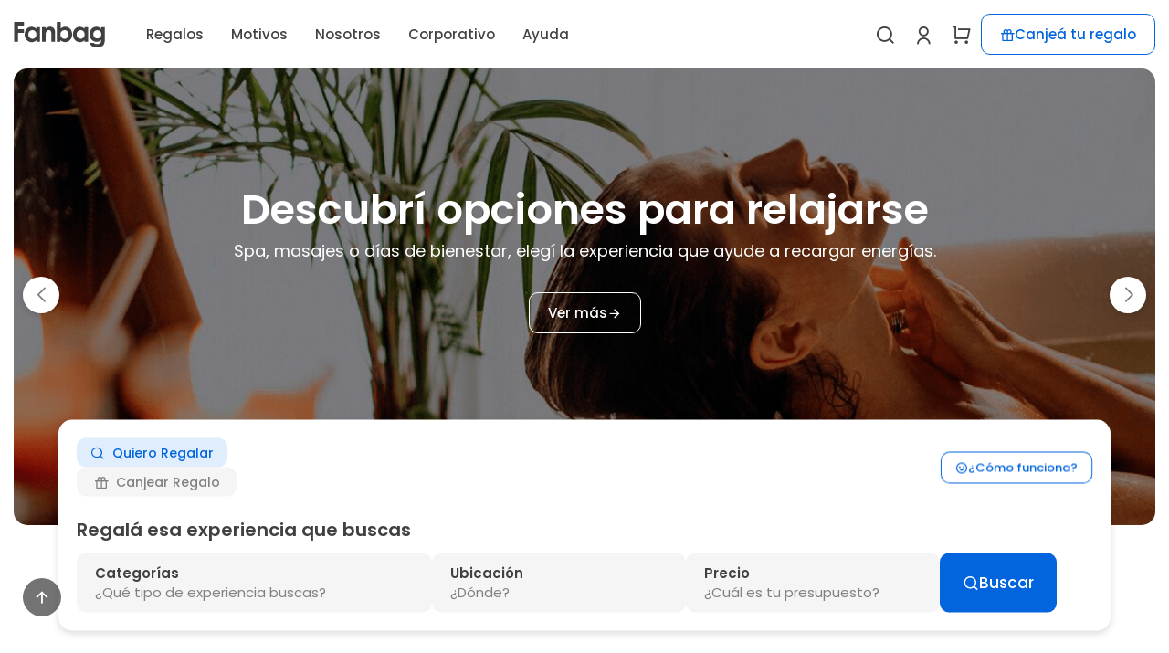

--- FILE ---
content_type: text/html
request_url: https://fanbag.com.ar/
body_size: 130043
content:
<!DOCTYPE html>
<html lang="en">
<head>
    <link rel="dns-prefetch" href="https://www.googletagmanager.com">
    <link rel="dns-prefetch" href="https://www.google-analytics.com">
    <link rel="dns-prefetch" href="https://stats.g.doubleclick.net">
    <link rel="dns-prefetch" href="https://www.google.com">
    <link rel="dns-prefetch" href="https://static.hotjar.com">
    <link rel="dns-prefetch" href="https://chimpstatic.com">
    <link rel="dns-prefetch" href="https://sibautomation.com">
    <link rel="dns-prefetch" href="https://snap.licdn.com">
    <link rel="dns-prefetch" href="https://www.google.com.ar">
    <link rel="dns-prefetch" href="https://connect.facebook.net">
    <link rel="dns-prefetch" href="https://static.ads-twitter.com">
    <link rel="dns-prefetch" href="https://v2.zopim.com">
    <link rel="dns-prefetch" href="https://in-automate.sendinblue.com">
    <link rel="dns-prefetch" href="https://static.zdassets.com">
    <link rel="dns-prefetch" href="https://ekr.zdassets.com">
    <link rel="dns-prefetch" href="https://t.co">
    <link rel="dns-prefetch" href="https://px.ads.linkedin.com">
    <link rel="dns-prefetch" href="https://script.hotjar.com">
    <link rel="dns-prefetch" href="https://vars.hotjar.com">
    <link rel="dns-prefetch" href="https://www.facebook.com">
    <link rel="dns-prefetch" href="https://widget-mediator.zopim.com">
    <link rel="dns-prefetch" href="https://www.linkedin.com">
    <link rel="dns-prefetch" href="https://p.adsymptotic.com">
    <link rel="dns-prefetch" href="https://analytics.twitter.com">
    <link rel="dns-prefetch" href="https://in.hotjar.com">


    
    
    <!-- Google Tag Manager NUEVO -->
<script>(function(w,d,s,l,i){w[l]=w[l]||[];w[l].push({'gtm.start':
            new Date().getTime(),event:'gtm.js'});var f=d.getElementsByTagName(s)[0],
        j=d.createElement(s),dl=l!='dataLayer'?'&l='+l:'';j.async=true;j.src=
        'https://www.googletagmanager.com/gtm.js?id='+i+dl;f.parentNode.insertBefore(j,f);
    })(window,document,'script','dataLayer','GTM-TXTPHTJ');</script>
<!-- End Google Tag Manager -->



 
    <meta charset="UTF-8">
    <meta name="viewport" content="width=device-width, initial-scale=1.0">
    <meta http-equiv="X-UA-Compatible" content="ie=edge">

    
    <meta property="og:site_name" content="Fanbag" />
    <meta property="og:url" content="https://www.fanbag.com.ar">
    <meta property="og:locale" content="es_AR" />
    <meta property="og:locale:alternate" content="es_ES" />
    <meta property="og:country-name" content="Argentina">
    <meta property="og:title" content="Regalos Originales, Regalos Corporativos - Fanbag Despertá emociones" />
    <meta property="og:description" content="Fanbag ofrece un mundo de experiencias originales listas para disfrutar. Regalos originales para hombre o mujer, para parejas, cumpleaños y aniversarios. Con Fanbag desperta emociones, regala experiencias." />
    <meta property="og:type" content="website" />
    <meta property="og:image" content="/fanbag/img/logos/logo-nav-invert.svg" />
    <link rel="icon" href="/fanbag2023/images/favicon.svg" type="image/x-icon" />

            <style type="text/css">


@import url(https://fonts.googleapis.com/css2?family=Poppins:ital,wght@0,100;0,200;0,300;0,400;0,500;0,600;0,700;0,800;0,900;1,400;1,500&display=swap);@import url(https://fonts.googleapis.com/css2?family=Playfair+Display:wght@400;600&display=swap);@charset "UTF-8":root{--c-primary-5:#F2F8FF;--c-primary-10:#ecf5ff;--c-primary-15:#dfedfd;--c-primary-30:#B4D6FF;--c-primary-45:#98c6ff;--c-primary-60:#5C9DEC;--c-primary-80:#438ce6;--c-primary-90:#104B94;--c-primary:#0265de;--c-primary-hover:#024eab;--c-secondary:#00acd2;--c-tertiary:#387fed;--c-tertiary-15:#e8f1ff;--c-primary-deg:linear-gradient(135deg, #7ba0ff 0%, #7ba0ff 20%, #0265de 100%);--c-primary-deg-reverse:linear-gradient(-135deg, #7ba0ff 0%, #7ba0ff 30%, #0265de 100%);--c-grey-deg:linear-gradient(135deg, #ececec 0%, #fafafa 30%, #fafafa 60%, #e9e9e9 100%);--c-white:#ffffff;--c-grey-5:#F5F5F5;--c-grey-10:#EDEDED;--c-grey-30:#D8D8D8;--c-grey-50:#C0C0C0;--c-grey-60:#9B9B9B;--c-grey-90:#808080;--c-black:#434040;--c-google-primary:#FFECEE;--c-google-secondary:#D50F25;--c-google-hover:#ffcbd0;--c-facebook-primary:#d8e5fc;--c-facebook-secondary:#3578E5;--c-facebook-hover:#b1ceff;--c-whatsapp-primary:#25d366;--c-whatsapp-hover:#1fa04e;--c-gastronomia-primary:#FC3535;--c-gastronomia-secondary:#ffefef;--c-gastronomia-tertiary:#E08888;--c-gastronomia-hover:#FFC3C3;--c-gastronomia-hover-dark:#C82323;--c-gastronomia-gradient:linear-gradient(100deg, #C82323 0%, #FC3535 100%);--c-aventura-primary:#ebac00;--c-aventura-secondary:#fffaee;--c-aventura-tertiary:#E8C154;--c-aventura-hover:#FCE092;--c-aventura-hover-dark:#E3A700;--c-aventura-gradient:linear-gradient(100deg, #E3A700 0%, #FFBF0D 100%);--c-escapadas-primary:#18c71e;--c-escapadas-secondary:#ebffec;--c-escapadas-tertiary:#7ACB7B;--c-escapadas-hover:#ABF1AD;--c-escapadas-hover-dark:#109B14;--c-escapadas-gradient:linear-gradient(100deg, #109B14 0%, #4CD750 100%);--c-bienestar-primary:#F46CBA;--c-bienestar-secondary:#fff0f8;--c-bienestar-tertiary:#ED9DC8;--c-bienestar-hover:#FFCFE8;--c-bienestar-hover-dark:#D4539D;--c-bienestar-gradient:linear-gradient(100deg, #D4539D 0%, #F46CBA 100%);--c-variedades-primary:#7e53ff;--c-variedades-secondary:#f4f0ff;--c-variedades-tertiary:#A492DC;--c-variedades-hover:#D4C7FF;--c-variedades-hover-dark:#411EAE;--c-variedades-gradient:linear-gradient(100deg, #411EAE 0%, #5F2DF9 100%);--c-sucess:#0eb914;--c-sucess-medium:#b6ffba;--c-sucess-light:#e8ffe9;--c-pending:#c98834;--c-pending-medium:#ffedbb;--c-pending-light:#fff7e4;--c-cancel:#c00000;--c-cancel-medium:#d76868;--c-cancel-light:#ffe6e6;--c-discount:#16C51B;--c-discount-light:#ABF1AD;--c-rating:#ffc70d;--s-box-shadow-gral:0px 3px 9px 0px rgba(0, 0, 0, 0.15);--s-box-shadow-bottom:0px 30px 35px -15px rgba(0, 0, 0, 0.25);--s-box-shadow-ultra-bottom:0px 12px 8px -8px rgba(0, 0, 0, 0.15);--s-box-shadow-middle:0px 8px 9px -2px rgba(0, 0, 0, 0.12);--s-box-shadow-middle-hover:0px 10px 9px -1px rgba(0, 0, 0, 0.2);--s-box-shadow-middle-featured:0px 8px 9px -2px #B4D6FF;--s-box-shadow-center:0px -5px 12px 0px rgba(0, 0, 0, 0.15);--o-overlay-card:linear-gradient(0deg, rgba(0, 0, 0, 0.75) 0%, rgba(0, 0, 0, 0.45) 30%, transparent 45%, transparent 100%);--o-overlay-banner-fanbag:linear-gradient(0deg, rgba(0, 0, 0, 0.75) 0%, rgba(0, 0, 0, 0.45) 35%, transparent 45%, transparent 85%, rgba(0, 0, 0, 0.25) 100%);--o-overlay-card-full:linear-gradient(0deg, rgba(0, 0, 0, 0.85) 0%, rgba(0, 0, 0, 0.4) 55%, transparent 100%);--o-overlay:rgba(0, 0, 0, 0.45);--o-overlay-medium:rgba(0, 0, 0, 0.55);--o-overlay-big:rgba(0, 0, 0, 0.75);--o-overlay-left:linear-gradient(90deg, rgba(0, 0, 0, 0.45) 0%, rgba(0, 0, 0, 0.1) 40%, transparent 100%);--t-text-shadow-normal:0px 0px 3px rgba(0, 0, 0, 0.3);--t-text-shadow-big:0px 0px 10px rgba(0, 0, 0, 0.6);--f-extralight:200;--f-light:300;--f-regular:400;--f-medium:500;--f-bold:600;--f-ultrabold:700;--f-black:800;--l-container-width:80rem;--l-container-width-small:53.125rem}html{line-height:1.15;-webkit-text-size-adjust:100%}body{margin:0}main{display:block}h1{font-size:2em;margin:.67em 0}hr{box-sizing:content-box;height:0;overflow:visible}pre{font-family:monospace,monospace;font-size:1em}a{background-color:transparent}abbr[title]{border-bottom:none;text-decoration:underline;text-decoration:underline dotted}b,strong{font-weight:bolder}code,kbd,samp{font-family:monospace,monospace;font-size:1em}small{font-size:80%}sub,sup{font-size:75%;line-height:0;position:relative;vertical-align:baseline}sub{bottom:-.25em}sup{top:-.5em}img{border-style:none}button,input,optgroup,select,textarea{font-family:inherit;font-size:100%;line-height:1.15;margin:0}button,input{overflow:visible}button,select{text-transform:none}button,[type="button"],[type="reset"],[type="submit"]{-webkit-appearance:button}button::-moz-focus-inner,[type="button"]::-moz-focus-inner,[type="reset"]::-moz-focus-inner,[type="submit"]::-moz-focus-inner{border-style:none;padding:0}button:-moz-focusring,[type="button"]:-moz-focusring,[type="reset"]:-moz-focusring,[type="submit"]:-moz-focusring{outline:1px dotted ButtonText}fieldset{padding:.35em .75em .625em}legend{box-sizing:border-box;color:inherit;display:table;max-width:100%;padding:0;white-space:normal}progress{vertical-align:baseline}textarea{overflow:auto}[type="checkbox"],[type="radio"]{box-sizing:border-box;padding:0}[type="number"]::-webkit-inner-spin-button,[type="number"]::-webkit-outer-spin-button{height:auto}[type="search"]{-webkit-appearance:textfield;outline-offset:-2px}[type="search"]::-webkit-search-decoration{-webkit-appearance:none}::-webkit-file-upload-button{-webkit-appearance:button;font:inherit}details{display:block}summary{display:list-item}template{display:none}[hidden]{display:none}*,*::before,*::after{box-sizing:border-box}a{text-decoration:none;color:inherit;cursor:pointer}button{background-color:transparent;color:inherit;border-width:0;padding:0;cursor:pointer}figure{margin:0}input::-moz-focus-inner{border:0;padding:0;margin:0}ul,ol,dd{margin:0;padding:0;list-style:none}h1,h2,h3,h4,h5,h6{margin:0;font-size:inherit;font-weight:inherit}p{margin:0}cite{font-style:normal}fieldset{border-width:0;padding:0;margin:0}address{font-style:normal}body{overflow-x:hidden}.hidden{opacity:0}button:active,button:focus,a:active,a:focus,input:active,input:focus,select:active,select:focus,textarea:active,textarea:focus{outline:none}html{font-size:16px}body{font-family:'Poppins',sans-serif;font-size:1rem;line-height:1.25;font-weight:var(--f-regular);overflow-x:clip;position:relative;color:var(--c-black);margin:0rem}body.--no-scroll{overflow-y:hidden}.--mb0{margin-bottom:0rem!important}.--mb1{margin-bottom:0.0625rem!important}.--mb3{margin-bottom:0.1875rem!important}.--mb6{margin-bottom:0.375rem!important}.--mb9{margin-bottom:0.5625rem!important}.--mb12{margin-bottom:0.75rem!important}.--mb15{margin-bottom:0.9375rem!important}.--mb20{margin-bottom:1.25rem!important}.--mb25{margin-bottom:1.5625rem!important}.--mb30{margin-bottom:1.875rem!important}.--mb35{margin-bottom:2.1875rem!important}.--mb40{margin-bottom:2.5rem!important}.--mb45{margin-bottom:2.8125rem!important}.--mb50{margin-bottom:3.125rem!important}.--mb60{margin-bottom:3.75rem!important}.--mt0{margin-top:0rem!important}.--mt3{margin-top:0.1875rem!important}.--mt6{margin-top:0.375rem!important}.--mt9{margin-top:0.5625rem!important}.--mt12{margin-top:0.75rem!important}.--mt15{margin-top:0.9375rem!important}.--mt20{margin-top:1.25rem!important}.--mt25{margin-top:1.5625rem!important}.--mt30{margin-top:1.875rem!important}.--mt35{margin-top:2.1875rem!important}.--mt40{margin-top:2.5rem!important}.--mt50{margin-top:3.125rem!important}.--center{margin:0 auto;width:100%;justify-content:center!important;align-items:center!important;display:inline-flex!important}.--text-center{text-align:center!important}.--flex-row{display:flex;flex-direction:row!important;grid-gap:0.5rem!important}.--space-between{justify-content:space-between!important}.--c-discount{color:var(--c-discount)!important}.--c-primary{color:var(--c-primary)!important}.--c-primary-light{color:var(--c-primary-60)!important}.--c-white{color:var(--c-white)!important}.--c-grey{color:var(--c-grey-90)!important}.--loading-cards-normal{background:linear-gradient(110deg,#e9e9e9 8%,#f5f5f5 18%,#e9e9e9 33%);border-radius:5px;background-size:200% 100%;-webkit-animation:1.5s shine linear infinite;animation:1.5s shine linear infinite;height:18.75rem}.--loading-cards-normal .card-exp__image,.--loading-cards-normal .card-fanbag__title,.--loading-cards-normal .tag-categories,.--loading-cards-normal .tag-discount,.--loading-cards-normal .card-fanbag__price,.--loading-cards-normal .card-fanbag__price p,.--loading-cards-normal .card-fanbag__description,.--loading-cards-normal .card-fanbag__quantity,.--loading-cards-normal .rating,.--loading-cards-normal .favorite,.--loading-cards-normal .rating i.--active,.--loading-cards-normal .rating span,.--loading-cards-normal .card-exp__title,.--loading-cards-normal .card-exp__location,.--loading-cards-normal .card-exp__description,.--loading-cards-normal .card-exp__price,.--loading-cards-normal .card-exp__price p,.--loading-cards-normal .card-exp__image__inner,.--loading-cards-normal .button--link{background-color:var(--c-white)!important;border-radius:0.5rem!important;color:transparent!important;text-shadow:none!important}.--loading-cards-normal .tag-general{display:none}.--loading-cards-normal .card-exp__image{border:.0625rem solid var(--c-grey-10)}.--loading-cards-normal .card-fanbag__description,.--loading-cards-normal .card-exp__description{height:2rem;width:100%}.--loading-cards-normal .card-fanbag__title,.--loading-cards-normal .card-exp__title,.--loading-cards-normal .card-exp__location{height:1.5625rem;width:100%}.--loading-cards-normal .card-exp__price,.--loading-cards-normal .card-fanbag__price{height:1.5625rem;width:55%}.--loading-cards-normal .tag-categories,.--loading-cards-normal .card-fanbag__quantity,.--loading-cards-normal .rating,.--loading-cards-normal .rating i.--active,.--loading-cards-normal .tag-discount,.--loading-cards-normal .button--link{height:1.125rem;width:30%}.--loading-cards-normal .favorite{height:1.875rem;width:1.25rem}@media (min-width:768px){.--loading{height:25rem}}.--mobile{display:none!important}@media (max-width:768px){.--mobile{display:flex!important}.--desktop{display:none!important}}.section{padding:2.5rem 0rem}.section--generic{padding-top:0rem!important;margin-top:-3.75rem}.section--generic.--motives{margin-top:-2.5rem}.section--generic.--header-page{margin-top:-4.6875rem}.section--generic.--header-page-small-bottom{margin-top:-1.875rem}.section--ultra-big-top{padding-top:17.1875rem}.section--big-top{padding-top:5rem}.section--small-top{padding-top:1.25rem}.section--big-bottom{padding-bottom:5rem}.section--small-bottom{padding-bottom:1.25rem}.section--no-padding-bottom{padding-bottom:0rem}.section--no-padding-top{padding-top:0rem}.section--featured{padding:5.625rem 0rem;overflow:hidden}.section--related{background:linear-gradient(180deg,var(--c-grey-5) 0%,var(--c-grey-5) 75%,var(--c-white) 75%)}.section--background-color{background-color:var(--c-primary)}.section--background-color-secondary{background-color:var(--c-primary-5)}.section--background-grey{background-color:var(--c-grey-5)}.section__title{font-size:1.25rem;font-weight:var(--f-bold);color:var(--c-black);line-height:1.1}.section__title--ultra-big{font-size:2rem;line-height:1.2}.section__title--big{font-size:1.5625rem}.section__title--small{font-size:1.0625rem;display:inline-block}.section__title--ultra-small{font-size:.9375rem}.section__title--image{height:auto;width:6.875rem}.section__title--image.--small{width:5rem}.section__title i{padding:.375rem;border:.0625rem solid var(--c-primary-60);border-radius:50%;margin-right:.5rem;color:var(--c-primary-60);vertical-align:middle;font-weight:var(--f-regular)}.section__title--regular{font-weight:var(--f-regular)}.section__text{font-size:.875rem;color:var(--c-black);font-weight:var(--f-regular);line-height:1.4}.section__text--ultra-small{font-size:.75rem}.section__text--small{font-size:.8125rem}.section__text--big{font-size:.9375rem}.section__text--ultra-big{font-size:1rem}.section__text--bold{font-weight:var(--f-bold)}.section__text--or{position:relative;display:block;text-align:center}.section__text--or:before{display:block;content:"";position:absolute;top:50%;left:0;right:0;width:100%;height:.0625rem;transform:translateY(-50%);background-color:var(--c-grey-10)}.section__text--or span{position:relative;padding:0rem 1.25rem;background-color:var(--c-white)}.section__image{width:5.9375rem;height:auto}.section__holder{margin:0 auto;max-width:var(--l-container-width);position:relative;padding:0rem .9375rem;width:100%}.section__holder--carrousel-mobile{padding:0rem}.section__inner{display:grid;grid-gap:.9375rem;z-index:1}.section__inner--flex{display:flex;flex-direction:column;grid-gap:.9375rem}.section__inner--flex-row{display:flex;grid-gap:.9375rem}.section__inner--flex-row.--wrap{grid-gap:.625rem;flex-wrap:wrap}.section__inner--flex-row.--featured-home .--first{width:100%}.section__inner--flex-row.--featured-home .--last{display:block;width:100%}.section__inner--flex-scroll{display:flex;grid-gap:.9375rem;overflow:auto;padding:0 .9375rem 0 .9375rem}.section__inner--flex-scroll .card-categories{flex:0 0 auto;width:11.875rem}.section__inner--width50{width:100%;max-width:46.875rem;margin:0 auto;grid-gap:0rem}.section__inner--width80{width:100%;max-width:59.375rem;margin:0 auto;grid-gap:0rem}.section__inner--grid-2{grid-template-columns:repeat(2,1fr)}.section__inner--grid-2--menu-options{grid-gap:1.5625rem;grid-template-columns:repeat(1,1fr)}.section__inner--grid-2--checkout{grid-gap:1.5625rem;grid-template-columns:repeat(1,1fr)}.section__inner--grid-3{grid-template-columns:repeat(3,1fr)}.section__inner--grid-4{grid-template-columns:repeat(4,1fr)}.section__inner--grid-5{grid-template-columns:repeat(5,1fr)}.section__item{display:inline-flex;flex-direction:column;position:relative}.section__item--cards{grid-gap:1.25rem}.section__item__video{position:relative;overflow:hidden;width:100%;height:0;padding-bottom:56.25%;border-radius:.5rem}.section__item__video iframe{position:absolute;top:0;left:0;width:100%;height:100%}.section__item--background{border-radius:.75rem;padding:1.5rem 1.125rem;background-color:var(--c-white);box-shadow:var(--s-box-shadow-bottom)}.section__item--background.--padding-small{padding:.3125rem;border:.0625rem solid var(--c-grey-10);height:fit-content}.section__item__top{display:flex;flex-direction:column;align-items:center}.section__item__top--background{border-radius:.75rem;padding:1.125rem;background-color:var(--c-white);box-shadow:var(--s-box-shadow-middle)}.section__item__top--background.--padding-small{padding:.375rem}.section__item__group__list{display:flex;flex-direction:column}.section__separate{margin:0 auto;max-width:var(--l-container-width);border:none;border-bottom:.0625rem solid var(--c-grey-10);width:100%}@media (min-width:768px){.section{padding:4.0625rem 0rem}.section--ultra-big-top{padding-top:11.875rem}.section--big-top{padding-top:8.125rem}.section--small-top{padding-top:2.1875rem}.section--big-bottom{padding-bottom:8.125rem}.section--small-bottom{padding-bottom:2.1875rem}.section--no-padding-bottom{padding-bottom:0rem}.section--no-padding-top{padding-top:0rem}.section--featured{padding:5.3125rem 0rem}.section--generic{padding-top:0rem!important;margin-top:-5rem}.section--generic.--motives{margin-top:-3.4375rem}.section--generic.--header-page{margin-top:-7.5rem}.section--generic.--header-page-small-bottom{margin-top:-2.1875rem}.section__inner{grid-gap:1.5625rem}.section__inner--flex-row.--featured-home .--first{width:70%}.section__inner--flex-row.--featured-home .--last{width:30%}.section__inner--flex-scroll{display:flex;grid-gap:.9375rem;overflow:auto;padding:0 .9375rem 0 .9375rem}.section__inner--flex-scroll .card-categories{flex:auto;width:100%}.section__title{font-size:1.5rem}.section__title--ultra-small{font-size:1rem}.section__title--small{font-size:1.25rem}.section__title--big{font-size:1.8125rem}.section__title--ultra-big{font-size:2.625rem}.section__title--image{height:auto;width:8.4375rem}.section__title--image.--small{width:5.9375rem}.section__text{font-size:.9375rem}.section__text--ultra-small{font-size:.8125rem}.section__text--small{font-size:.875rem}.section__text--big{font-size:1.0625rem}.section__text--ultra-big{font-size:1.1875rem}.section__image{width:9.375rem;height:auto}}@media (min-width:1024px){.section__item--cards{grid-gap:1.5625rem}.section__item__video{border-radius:.75rem}.section__item--background{padding:2.1875rem 1.875rem}.section__item--background.--padding-small{padding:.5rem}.section__item__top--background{padding:1.875rem}.section__item__top--background.--padding-small{padding:.625rem}.section__item__group{padding:.9375rem;border:.0625rem solid var(--c-grey-30);border-radius:.75rem}.section__item__group.--no-border{padding:0rem;border:0rem;border-radius:0rem}.section__inner--grid-2--menu-options{grid-template-columns:18.75rem calc(100% - 350px);grid-gap:3.125rem}}@media (min-width:1266px){.section__inner--grid-2--checkout{position:relative;grid-template-columns:calc(100% - 450px) 25rem;grid-gap:3.125rem}}@media (max-width:768px){.section__inner--grid-2.--booking{grid-template-columns:repeat(1,1fr)}.section__inner--grid-4.--cards{grid-template-columns:repeat(2,1fr)}.section__inner--flex-row.--featured-home{grid-gap:3.4375rem;flex-direction:column}}@media (max-width:992px){.section__inner--grid-3.--card-info{grid-template-columns:repeat(1,1fr)}}@media (max-width:1266px){.section__inner--grid-3.--cards{grid-template-columns:repeat(2,1fr)}}@media (min-width:768px) and (max-width:1266px){.section__inner--grid-4.--cards{grid-template-columns:repeat(3,1fr)}}.--shake-top{-webkit-animation:shake-top 4000ms infinite;animation:shake-top 4000ms infinite}.--fade-in-top{-webkit-animation:fade-in-top 0.8s both;animation:fade-in-top 0.8s both}@keyframes shine{to{background-position-x:-200%}}@keyframes shake-top{0%{box-shadow:0 0 -10px var(--c-primary-30)}40%{box-shadow:0 0 20px var(--c-primary-30);transform:scale(1.05)}60%{box-shadow:0 0 30px var(--c-primary-60);transform:scale(1.1)}100%{box-shadow:0 0 -10px var(--c-primary-60)}}@keyframes fade-in-bottom{0%{-webkit-transform:translateY(50px);transform:translateY(50px);opacity:0}100%{-webkit-transform:translateY(0);transform:translateY(0);opacity:1}}@keyframes fade-in-top{0%{-webkit-transform:translateY(-50px);transform:translateY(-50px);opacity:0}100%{-webkit-transform:translateY(0);transform:translateY(0);opacity:1}}@keyframes hero-scroll{0%{transform:rotate(0deg) translateY(0)}20%{transform:rotate(0deg) translateY(10px)}40%{transform:rotate(0deg) translateY(0)}}@keyframes hero-scroll-right{0%{transform:rotate(0deg) translateX(0)}20%{transform:rotate(0deg) translateX(-10px)}40%{transform:rotate(0deg) translateX(0)}}@keyframes animation-box{0%{-webkit-transform:scale3d(1,1,1);transform:scale3d(1,1,1)}5%{-webkit-transform:scale3d(.75,1.25,1);transform:scale3d(.75,1.25,1)}10%{-webkit-transform:scale3d(1.25,.75,1);transform:scale3d(1.25,.75,1)}20%{-webkit-transform:scale3d(.85,1.15,1);transform:scale3d(.85,1.15,1)}30%{-webkit-transform:scale3d(1.05,.95,1);transform:scale3d(1.05,.95,1)}40%{-webkit-transform:scale3d(.95,1.05,1);transform:scale3d(.95,1.05,1)}60%{-webkit-transform:scale3d(1,1,1);transform:scale3d(1,1,1)}100%{-webkit-transform:scale3d(1,1,1);transform:scale3d(1,1,1)}}@keyframes animation-scale-1{0%{transform:scale(1)}50%{transform:scale(.5)}100%{transform:scale(1)}}@keyframes animation-scale-2{0%{transform:scale(.3)}50%{transform:scale(1)}100%{transform:scale(.3)}}@keyframes slide-in-left{0%{-webkit-transform:translateX(-100px);transform:translateX(-100px);opacity:0}100%{-webkit-transform:translateX(0);transform:translateX(0);opacity:1}}@keyframes slide-in-right{0%{-webkit-transform:translateX(100px);transform:translateX(100px);opacity:0}100%{-webkit-transform:translateX(0);transform:translateX(0);opacity:1}}@-webkit-keyframes spin{from{-webkit-transform:rotate(0deg);transform:rotate(0deg)}to{-webkit-transform:rotate(360deg);transform:rotate(360deg)}}@keyframes spin{from{-webkit-transform:rotate(0deg);transform:rotate(0deg)}to{-webkit-transform:rotate(360deg);transform:rotate(360deg)}}@-webkit-keyframes spinBack{from{-webkit-transform:rotate(0deg);transform:rotate(0deg)}to{-webkit-transform:rotate(-720deg);transform:rotate(-720deg)}}@keyframes spinBack{from{-webkit-transform:rotate(0deg);transform:rotate(0deg)}to{-webkit-transform:rotate(-720deg);transform:rotate(-720deg)}}.logo{display:flex;line-height:0}.logo img{transition:opacity 0.4s ease-out;height:1.5625rem;width:auto}.logo img:hover{opacity:.8}.logo--secure img{height:1.875rem;width:auto}.logo--secure img:hover{opacity:1}.logo--big img{height:2.1875rem}.logo__claim{color:var(--c-white);font-weight:var(--f-regular);font-size:.875rem;text-align:center}.logo--footer img{height:1.75rem}@media (min-width:768px){.logo img{height:1.875rem}.logo--secure img{height:2.5rem}.logo--big img{height:2.8125rem}.logo__claim{text-align:left}}.button{display:inline-flex;align-items:center;justify-content:center;position:relative;overflow:hidden;height:2.8125rem;font-size:.9375rem;padding:0rem 1.25rem;border-radius:.625rem;transition:all .4s;line-height:1;cursor:pointer;grid-gap:.5rem;font-weight:var(--f-medium)}.button i{font-size:1rem}.button span{display:none}.button--primary{background-color:var(--c-primary);color:var(--c-white)}.button--primary:hover{background-color:var(--c-primary-90)}.button--primary-disabled{cursor:not-allowed;background-color:var(--c-primary-30);color:var(--c-white)}.button--secondary{background-color:var(--c-primary-15);color:var(--c-primary)}.button--secondary:hover{background-color:var(--c-primary-30)}.button--secondary.button--loading::before{border-color:var(--c-primary-80)!important}.button--white{background-color:var(--c-white);color:var(--c-primary)}.button--white:hover{background-color:var(--c-primary-15)}.button--black{background-color:rgba(0,0,0,.4);color:var(--c-white)}.button--black:hover{background-color:var(--c-black)}.button--transparent-white{background-color:transparent;color:var(--c-white)}.button--transparent-white:hover{opacity:.65}.button--white-shadow{background-color:var(--c-white);color:var(--c-primary);box-shadow:var(--s-box-shadow-gral)}.button--white-shadow:hover{background-color:var(--c-primary-15)}.button--outline-white{border:.0625rem solid var(--c-white);color:var(--c-white)}.button--outline-white:hover{background-color:var(--c-white);color:var(--c-primary)}.button--outline-primary{border:.0625rem solid var(--c-primary);color:var(--c-primary)}.button--outline-primary:hover{background-color:var(--c-primary);color:var(--c-white)}.button--outline-primary.button--loading::before{border-color:var(--c-primary-80)!important}.button--social-whatsapp{background-color:var(--c-whatsapp-primary);color:var(--c-white)}.button--social-whatsapp:hover{background-color:var(--c-whatsapp-hover)}.button--social-google{background-color:var(--c-google-primary);color:var(--c-google-secondary)}.button--social-google:hover{background-color:var(--c-google-hover)}.button--social-facebook{background-color:var(--c-facebook-primary);color:var(--c-facebook-secondary)}.button--social-facebook:hover{background-color:var(--c-facebook-hover)}.button--radius{border-radius:62.4375rem;font-weight:var(--f-medium)}.button--ultra-big{height:4.0625rem;font-size:1.0625rem;padding:0rem 1.5625rem}.button--ultra-big i{font-size:1.125rem}.button--big{height:3.4375rem;font-size:1rem;padding:0rem 1.5625rem}.button--big i{font-size:1.0625rem}.button--medium-small{height:2.5rem;font-size:.875rem;padding:0rem 1.125rem}.button--medium-small i{font-size:.9375rem}.button--small{height:2.1875rem;font-size:.8125rem;padding:0rem .9375rem}.button--small i{font-size:.875rem}.button--ultra-small{height:1.875rem;font-size:.75rem;padding:0rem .75rem}.button--ultra-small i{font-size:.8125rem}.button--icons{width:auto;height:auto;font-size:1.75rem;border-radius:0rem;padding:0rem;border:none;color:var(--c-grey-90)}.button--icons i{font-size:1.75rem}.button--icons::before{line-height:1}.button--link{padding:0rem;border-radius:0rem;text-decoration:underline;height:auto;border:none;overflow:visible}.button--link.--no-underline{text-decoration:none}.button--link-primary{color:var(--c-primary)}.button--link-secondary{color:var(--c-primary-90)}.button--link-black{color:var(--c-black)}.button--link-white{color:var(--c-white)}.button--link-disabled{color:var(--c-grey-60)}.button--bold{font-weight:var(--f-bold)}.button--light{font-weight:var(--f-regular)}.button--loading{cursor:not-allowed;color:transparent}.button--loading:before{width:1.125rem;height:1.125rem;border-radius:50%;position:absolute;content:"";background:0 0;border:.25rem solid var(--c-white);-webkit-clip-path:inset(0 0 50% 0);clip-path:inset(0 0 50% 0);transform:rotate(0);-webkit-animation:spin .6s linear infinite;animation:spin .6s linear infinite}@media (min-width:768px){.button span{display:contents}}.swiper-pagination{display:flex;align-items:center;justify-content:center;position:relative!important}.swiper-pagination .swiper-pagination-bullet{width:0.375rem!important;height:0.375rem!important;margin:0 0.5rem!important}.swiper-pagination .swiper-pagination-bullet-active{background:var(--c-primary)!important;width:1rem!important;height:1rem!important}.swiper-button-next,.swiper-button-prev{padding:0.375rem!important;border-radius:50%;box-shadow:var(--s-box-shadow-gral);width:2.5rem!important;height:2.5rem!important;color:var(--c-grey-90)!important;background-color:var(--c-white)}.swiper-button-next:after,.swiper-button-prev:after{font-size:0.875rem!important;font-weight:var(--f-ultrabold)}.swiper-button-next:after{transform:translate(1px,1px)}.swiper-button-prev:after{transform:translate(-1px,1px)}.swiper-pagination-bullet-active{background:var(--c-grey-90)!important}.section__inner--flex-row.--featured-home .swiper-button-next,.section__inner--flex-row.--featured-home .swiper-button-prev{box-shadow:none;color:var(--c-white)!important;background-color:transparent}@media (min-width:768px){.swiper-button-next,.swiper-button-prev{width:2.5rem!important;height:2.5rem!important}.swiper-button-next:after,.swiper-button-prev:after{font-size:1rem!important}.swiper-button-next:after{transform:translate(1px,0)}.swiper-button-prev:after{transform:translate(0,0)}}.form-item{position:relative}.form-item__input{position:relative;width:100%}.form-item__input.--select::after{font-family:remixicon!important;content:"\EA4E";font-size:1.125rem;position:absolute;right:.9375rem;top:50%;transform:translate(0,-50%);color:var(--c-black)}.form-item__input__icon{position:absolute;right:.375rem;top:50%;transform:translate(0,-50%);color:var(--c-primary);font-size:1.25rem;cursor:pointer;z-index:1}.form-item__input__icon:hover .tooltip{visibility:visible;opacity:1;z-index:10}.form-item--flex{display:flex;grid-row-gap:.75rem;grid-column-gap:.75rem}.form-item--flex-wrap{display:flex;flex-wrap:wrap;grid-row-gap:.75rem;grid-column-gap:.75rem}.form-item--space-between{display:flex;align-items:center;justify-content:space-between}.form-item--icon{position:relative}.form-item--icon i{position:absolute;right:.9375rem;top:50%;transform:translate(0,-50%)}.form-item__label{display:inline-block;font-size:.8125rem;color:var(--c-black);font-weight:var(--f-medium);position:absolute;top:.75rem;left:1.125rem}.form-item__label--single{position:relative;top:auto;left:auto;margin-bottom:.3125rem}@media (min-width:768px){.form-item__input__icon{right:.9375rem}.form-item__label{font-size:.9375rem}.form-item--flex{grid-row-gap:.9375rem;grid-column-gap:.9375rem}.form-item--flex-wrap{grid-row-gap:.9375rem;grid-column-gap:.9375rem}}.input{padding:.9375rem 1.125rem;border-radius:.625rem;width:100%;font-size:.8125rem;background-color:var(--c-grey-5);color:var(--c-black);border:none;transition:all ease-in-out .1s}.input::placeholder{color:var(--c-grey-90)}.input:required:valid{background-color:var(--c-primary-5)}.input:required:disabled{background-color:var(--c-primary-5)}.input--medium-big{font-size:.875rem;padding:1.25rem .75rem;height:4.0625rem}.input--medium-big:required:valid{border-color:var(--c-primary-30)}.input--medium-big:required:disabled{border-color:var(--c-primary-30)}.input--big{font-size:.875rem;padding:1.5625rem 1.25rem;height:4.0625rem}.input--secondary{padding:2rem 1.125rem .9375rem 1.125rem}.input--error{border-color:var(--c-cancel);background-color:var(--c-cancel-light)}.input--error::placeholder{color:var(--c-cancel-medium)}.input--select{-webkit-appearance:none}.input--textarea{height:8.125rem;resize:none}.input--outline{border:.0625rem solid var(--c-white);background-color:rgba(255,255,255,.12);color:var(--c-white)}.input--outline.input--error{border-color:var(--c-cancel-medium);background-color:rgba(255,255,255,.12)}.input--outline::placeholder{color:var(--c-white);opacity:.6}.input--outline:required:valid{background-color:rgba(255,255,255,.12)}.input--outline:required:disabled{background-color:rgba(255,255,255,.12)}.input--search-exp{padding:.6875rem 2rem .6875rem .875rem;font-size:.8125rem;border:.0625rem solid var(--c-grey-50);background-color:var(--c-white)}@media (min-width:768px){.input{font-size:.875rem}.input--medium-big{font-size:.875rem}.input--big{font-size:.9375rem}}.top-bar{display:flex;align-items:center;background-color:var(--c-primary);position:relative;justify-content:center;height:auto;padding:.625rem 0rem}.top-bar .button--icons{position:absolute;top:50%;color:var(--c-white);right:.625rem;transform:translate(0,-50%)}.top-bar__inner{display:flex;align-items:flex-start;flex-direction:column;padding:0rem .9375rem;z-index:10;width:100%;max-width:var(--l-container-width)}.top-bar__text{display:inline-flex;align-items:center;color:var(--c-white);font-size:.75rem;line-height:1.25;width:92%}.top-bar__text strong{display:contents}.top-bar__text i{display:none}@media (min-width:768px){.top-bar{height:3.4375rem;padding:0rem}.top-bar__inner{padding:0rem .9375rem;flex-direction:row;justify-content:center;align-items:center}.top-bar__text{font-size:1rem;width:auto}.top-bar__text i{display:block;color:var(--c-white);font-size:1.125rem;margin-left:.9375rem}}.filter-item{display:inline-flex;align-items:center;justify-content:space-between;font-size:.8125rem;background-color:var(--c-grey-10);color:var(--c-black);height:1.75rem;padding:0rem .625rem;border-radius:62.4375rem;width:max-content;font-weight:var(--f-medium)}.filter-item i{margin-left:.625rem;font-size:1rem;cursor:pointer;color:var(--c-grey-90)}.select{position:relative;cursor:pointer}.select__overlay{display:none;content:'';position:fixed;top:0rem;bottom:0rem;left:0rem;right:0rem;background:transparent;z-index:1}.select__overlay.--active{display:block}.select--big .select__button{padding:.75rem 1.25rem;height:4.0625rem;align-items:flex-start;justify-content:center;flex-direction:column}.select--big .select__label{margin-bottom:.3125rem;font-weight:var(--f-bold)}.select--big .select__menu{width:100%;padding:.625rem}.select--big .select__menu.--archive-categories{width:fit-content;right:0;left:auto}.select--big .select__menu__link{padding:.75rem 1.25rem;font-weight:var(--f-medium)}.select--region .select__button{background-color:var(--c-primary-60);color:var(--c-white);transition:all 0.4s ease-in-out}.select--region .select__button:hover{opacity:.7}.select--region .select__label{color:var(--c-white)}.select__button{display:flex;align-items:center;background-color:var(--c-grey-5);padding:.625rem .75rem;border-radius:.625rem;cursor:pointer;z-index:10;width:fit-content}.select__button .--image{margin-right:.375rem;width:1.125rem;height:auto;font-size:1.125rem}.select__button .--icon{margin-right:.1875rem;font-size:.9375rem}.select__button .--arrow{flex:1;font-size:1rem;margin-left:.5rem;transition:transform 0.4s ease-in-out}.select__button .--arrow.--active{transform:rotate(180deg)}.select__label{display:inline-flex;font-weight:var(--f-regular);font-size:.9375rem;color:var(--c-black);line-height:1}.select__description{font-weight:var(--f-regular);font-size:.9375rem;color:var(--c-grey-90)}.select__menu{position:absolute;width:100%;top:100%;background-color:var(--c-white);margin-top:0rem;padding:0rem;box-shadow:var(--s-box-shadow-gral);border-radius:.625rem;padding:.375rem;overflow:hidden;opacity:0;visibility:hidden;transition:opacity 0.3s ease,margin-top 0.3s ease,margin-bottom 0.3s ease,visibility 0.3s ease;width:max-content;z-index:10}.select__menu.--active{margin-top:.625rem;opacity:1;visibility:visible}.select__menu--big{padding:1.5rem!important}.select__menu--top{top:auto;bottom:100%}.select__menu--top.--active{margin-bottom:.625rem;margin-top:0rem;opacity:1;visibility:visible}.select__menu--left{left:auto;right:0%}.select__menu--scroll{overflow:auto;max-height:15.625rem}.select__menu--scroll.--active{margin-top:.625rem;opacity:1;visibility:visible}.select__menu__link{display:flex;align-items:center;font-size:.9375rem;padding:.625rem .9375rem;border-radius:.5rem;transition:all .4s ease-out;font-weight:var(--f-regular);cursor:pointer}.select__menu__link .--image{margin-right:.375rem;width:1.125rem;height:auto;font-size:1.125rem}.select__menu__link:hover{background-color:var(--c-grey-5)}.select__menu::-webkit-scrollbar{width:.5rem;height:.5rem}.select__menu::-webkit-scrollbar-thumb,.select__menu::-webkit-scrollbar-track{border-radius:.625rem}.select__menu::-webkit-scrollbar-thumb{background:var(--c-grey-10);border-radius:.1875rem}.select__menu::-webkit-scrollbar-track{background:transparent;border-radius:.1875rem}@media (min-width:768px){.select--big .select__menu.--archive-categories{width:23.75rem}}.checkbox-categories{display:block;cursor:pointer}.checkbox-categories input{position:absolute;opacity:0;cursor:pointer;height:0;width:0}.checkbox-categories__btn{display:flex;align-items:center;justify-content:center;padding:.3125rem 1.125rem;font-size:.9375rem;border-radius:62.4375rem;transition:all 0.3s ease;font-weight:var(--f-medium)}.checkbox-categories__btn--gastronomia{color:var(--c-gastronomia-primary);background-color:var(--c-gastronomia-secondary);transition:all 0.4s ease}.checkbox-categories__btn--gastronomia::after{color:var(--c-gastronomia-tertiary)}.checkbox-categories__btn--gastronomia:hover{background-color:var(--c-gastronomia-hover)}.checkbox-categories__btn--variedades{color:var(--c-variedades-primary);background-color:var(--c-variedades-secondary);transition:all 0.4s ease}.checkbox-categories__btn--variedades::after{color:var(--c-variedades-tertiary)}.checkbox-categories__btn--variedades:hover{background-color:var(--c-variedades-hover)}.checkbox-categories__btn--aventura{color:var(--c-aventura-primary);background-color:var(--c-aventura-secondary);transition:all 0.4s ease}.checkbox-categories__btn--aventura::after{color:var(--c-aventura-tertiary)}.checkbox-categories__btn--aventura:hover{background-color:var(--c-aventura-hover)}.checkbox-categories__btn--relax-bienestar{color:var(--c-bienestar-primary);background-color:var(--c-bienestar-secondary);transition:all 0.4s ease}.checkbox-categories__btn--relax-bienestar::after{color:var(--c-bienestar-tertiary)}.checkbox-categories__btn--relax-bienestar:hover{background-color:var(--c-bienestar-hover)}.checkbox-categories__btn--escapadas{color:var(--c-escapadas-primary);background-color:var(--c-escapadas-secondary);transition:all 0.4s ease}.checkbox-categories__btn--escapadas::after{color:var(--c-escapadas-tertiary)}.checkbox-categories__btn--escapadas:hover{background-color:var(--c-escapadas-hover)}.checkbox-categories__btn--general{transition:all 0.4s ease;color:var(--c-primary);background-color:var(--c-primary-15)}.checkbox-categories__btn::after{font-family:remixicon!important;content:"\EA13";font-size:1.1875rem;margin-left:.375rem}.checkbox-categories__btn i{margin-right:.625rem}.checkbox-categories input:checked~.checkbox-categories__btn{transition:all 0.4s ease}.checkbox-categories input:checked~.checkbox-categories__btn::after{content:"\EB7A";color:var(--c-white)}.checkbox-categories input:checked~.checkbox-categories__btn--gastronomia{color:var(--c-white);background-color:var(--c-gastronomia-primary)}.checkbox-categories input:checked~.checkbox-categories__btn--gastronomia:hover{background-color:var(--c-gastronomia-hover-dark)}.checkbox-categories input:checked~.checkbox-categories__btn--variedades{color:var(--c-white);background-color:var(--c-variedades-primary)}.checkbox-categories input:checked~.checkbox-categories__btn--variedades:hover{background-color:var(--c-variedades-hover-dark)}.checkbox-categories input:checked~.checkbox-categories__btn--aventura{color:var(--c-white);background-color:var(--c-aventura-primary)}.checkbox-categories input:checked~.checkbox-categories__btn--aventura:hover{background-color:var(--c-aventura-hover-dark)}.checkbox-categories input:checked~.checkbox-categories__btn--relax-bienestar{color:var(--c-white);background-color:var(--c-bienestar-primary)}.checkbox-categories input:checked~.checkbox-categories__btn--relax-bienestar:hover{background-color:var(--c-bienestar-hover-dark)}.checkbox-categories input:checked~.checkbox-categories__btn--escapadas{color:var(--c-white);background-color:var(--c-escapadas-primary)}.checkbox-categories input:checked~.checkbox-categories__btn--escapadas:hover{background-color:var(--c-escapadas-hover-dark)}.tabs-secondary{display:inline-flex;align-items:center;overflow-x:auto;width:fit-content;padding:.3125rem;border-radius:.5rem;background-color:var(--c-grey-10)}.tabs-secondary--big .tabs-secondary__item__btn{padding:0rem .9375rem;height:2.1875rem;font-size:.9375rem}.tabs-secondary--big .tabs-secondary__item{margin-right:.625rem}.tabs-secondary__item{margin-right:.3125rem}.tabs-secondary__item:last-child{margin-right:0rem}.tabs-secondary__item input{position:absolute;opacity:0;cursor:pointer;height:0;width:0}.tabs-secondary__item__btn{width:100%;display:flex;align-items:center;justify-content:center;padding:0rem .625rem;height:1.75rem;font-size:.8125rem;border-radius:.5rem;color:var(--c-grey-90);cursor:pointer;background-color:var(--c-grey-10);transition:all 0.3s ease;font-weight:var(--f-medium);text-transform:capitalize}.tabs-secondary__item__btn:hover{opacity:.7}.tabs-secondary__item__btn span{display:none}@media (min-width:768px){.tabs-secondary__item__btn{text-transform:none}.tabs-secondary--big .tabs-secondary__item__btn{height:2.1875rem;font-size:.9375rem}}@media (min-width:1024px){.tabs-secondary__item__btn span{display:contents}}.tabs-secondary__item input:checked~.tabs-secondary__item__btn{transition:all 0.4s ease;background-color:var(--c-white);color:var(--c-primary)}.tabs-secondary__item input:checked~.tabs-secondary__item__btn:hover{opacity:.7;cursor:default}.navbar-primary{display:flex;height:inherit}.navbar-primary__list{display:flex;align-items:center;height:100%}.navbar-primary__item.--dropdown{display:flex;align-items:center;position:relative;height:100%;flex-direction:row}.navbar-primary__link{display:flex;align-items:center;cursor:pointer;font-size:.9375rem;width:auto;padding:.5rem .9375rem;font-weight:var(--f-medium);border-radius:.5rem;color:var(--c-black);transition:background-color .4s ease-out}.navbar-primary__link:hover{background-color:var(--c-grey-5)}.navbar-primary__link .--arrow{margin-left:auto;transition:all .4s ease-out;font-size:1.25rem;color:var(--c-primary)}.navbar-primary__link .--arrow.--active{transform:rotate(180deg)}.navbar-primary__link--featured{font-weight:var(--f-bold)!important;color:var(--c-primary);background-color:var(--c-primary-15)}.navbar-primary__link--featured:hover{background-color:var(--c-primary-30)}.navbar-primary__sublink{display:inline-flex;align-items:center;font-size:.9375rem;padding:.75rem .9375rem;border-radius:.5rem;transition:all .4s ease-out;font-weight:var(--f-regular);color:var(--c-black)}.navbar-primary__sublink .--arrow{opacity:0;margin-left:.75rem;transition:all .4s ease-out}.navbar-primary__sublink span{display:flex;align-items:center}.navbar-primary__sublink span .--icon{font-size:1.125rem;margin-right:.5rem}.navbar-primary__sublink:hover{background-color:var(--c-grey-5)}.navbar-primary__sublink:hover .--arrow{opacity:1;margin-left:1.25rem}.navbar-primary__sublink--small{display:inline-flex;align-items:center;font-size:.875rem;padding:.5rem .625rem;font-weight:var(--f-regular);grid-gap:.375rem}.navbar-primary__sublink--small:hover{background-color:var(--c-grey-5)}.navbar-primary__sublink--gastronomia{color:var(--c-gastronomia-primary);background-color:var(--c-white)}.navbar-primary__sublink--gastronomia:hover{background-color:var(--c-gastronomia-secondary)}.navbar-primary__sublink--variedades{color:var(--c-variedades-primary);background-color:var(--c-white)}.navbar-primary__sublink--variedades:hover{background-color:var(--c-variedades-secondary)}.navbar-primary__sublink--aventura{color:var(--c-aventura-primary);background-color:var(--c-white)}.navbar-primary__sublink--aventura:hover{background-color:var(--c-aventura-secondary)}.navbar-primary__sublink--relax-bienestar{color:var(--c-bienestar-primary);background-color:var(--c-white)}.navbar-primary__sublink--relax-bienestar:hover{background-color:var(--c-bienestar-secondary)}.navbar-primary__sublink--escapadas{color:var(--c-escapadas-primary);background-color:var(--c-white)}.navbar-primary__sublink--escapadas:hover{background-color:var(--c-escapadas-secondary)}.navbar-icon{display:flex;height:inherit}.navbar-icon__list{display:flex;align-items:center;height:100%}.navbar-icon__item.--dropdown{display:flex;align-items:center;position:relative;height:100%}.navbar-icon__link{font-size:1.375rem;padding:.75rem;border-radius:50%;color:var(--c-black);cursor:pointer;line-height:1;z-index:10;display:flex;align-items:center;height:fit-content;position:relative;transition:background-color .4s ease-out}.navbar-icon__link:hover{background-color:var(--c-grey-5)}.navbar-icon__link.--count{justify-content:flex-end;align-items:flex-start}.navbar-icon__link.--count:after{content:"";display:block;width:.5rem;height:.5rem;border-radius:50%;background-color:var(--c-primary);position:absolute;margin-right:-.125rem}@media (max-width:768px){.navbar-icon__item.--cart{position:inherit!important}}@media (min-width:768px){.navbar-icon__link{padding:.625rem}}.tabs-primary{display:block;width:100%}.tabs-primary--featured .tabs-primary__inner{background-color:var(--c-white);padding:.375rem;border:.0625rem solid var(--c-grey-10);box-shadow:var(--s-box-shadow-gral);border-radius:.625rem}.tabs-primary--featured .tabs-primary__item__btn{background-color:var(--c-white)}.tabs-primary--center .tabs-primary__inner{display:flex;width:fit-content;margin:0 auto}.tabs-primary--mobile .tabs-primary__item{margin-right:0rem;flex:1}.tabs-primary--mobile .tabs-primary__inner{width:100%}.tabs-primary--mobile .tabs-primary__item__btn{flex-direction:column;height:auto;text-align:center;font-size:.6875rem;padding:.3125rem .625rem;background-color:var(--c-white)}.tabs-primary--mobile .tabs-primary__item__btn i{margin-right:0rem;margin-bottom:.1875rem;font-size:1.625rem}.tabs-primary--big .tabs-primary__item__btn{padding:0rem .75rem;height:3.125rem;font-size:1rem}.tabs-primary--big .tabs-primary__item__btn i{font-size:1.125rem}.tabs-primary--big .tabs-primary__content.--active{padding:1.875rem 0rem 0rem 0rem}.tabs-primary--column .tabs-primary__inner{flex-direction:column;width:100%;align-items:stretch}.tabs-primary--column .tabs-primary__item{margin-right:0rem;margin-bottom:.375rem}.tabs-primary--column .tabs-primary__item:last-child{margin-bottom:0rem}.tabs-primary--column .tabs-primary__item__btn{justify-content:flex-start;background-color:var(--c-white)}.tabs-primary__content{position:relative;padding:0rem;overflow:hidden;opacity:0;max-height:0rem;transition:opacity 0.6s ease-out;border-bottom:none;width:100%}.tabs-primary__content.--active{max-height:625rem;padding:1.5625rem 0rem 0rem 0rem;opacity:1;overflow:visible}.tabs-primary__content__item{margin-bottom:2.1875rem}.tabs-primary__content__item:last-child{margin-bottom:0rem}.tabs-primary__inner{display:inline-flex;align-items:center}.tabs-primary__item{margin-right:.625rem;position:relative}.tabs-primary__item:last-child{margin-right:0rem}.tabs-primary__item input{position:absolute;opacity:0;cursor:pointer;height:0;width:0}.tabs-primary__item__btn{width:100%;display:flex;align-items:center;justify-content:center;padding:0rem .9375rem;height:2.1875rem;font-size:.9375rem;border-radius:.625rem;color:var(--c-grey-90);cursor:pointer;background-color:var(--c-grey-5);transition:all 0.3s ease;font-weight:var(--f-medium)}.tabs-primary__item__btn span{display:none}.tabs-primary__item__btn i{margin-right:.5rem;font-size:1.0625rem}.tabs-primary__item__btn:hover{background-color:var(--c-grey-5)}@media (min-width:1024px){.tabs-primary__item__btn{height:2rem;font-size:.875rem}.tabs-primary__item__btn i{font-size:1rem}.tabs-primary__item__btn span{display:contents}.tabs-primary--big .tabs-primary__item__btn{padding:0rem 1.25rem;height:3.4375rem;font-size:1.0625rem}.tabs-primary--big .tabs-primary__item__btn .tabs-primary__item__btn i{font-size:1.1875rem}.tabs-primary--big .tabs-primary__content.--active{padding:2.5rem 0rem 0rem 0rem}}.tabs-primary .tabs-primary__item input:checked~.tabs-primary__item__btn{transition:all 0.4s ease;background-color:var(--c-primary-15);color:var(--c-primary)}.tabs-primary .tabs-primary__item input:checked~.tabs-primary__item__btn:hover{background-color:var(--c-primary-15);cursor:default}.menu-dropdown{position:absolute;display:flex;flex-direction:column;background-color:var(--c-white);top:100%;z-index:999999;border-radius:.625rem;transition:all 0.3s ease-in-out;left:0%;opacity:0;max-height:0rem;margin-top:-.1875rem;overflow:hidden;visibility:hidden;box-shadow:var(--s-box-shadow-gral)}.menu-dropdown__overlay{display:none;content:'';position:fixed;top:0rem;bottom:0rem;left:0rem;right:0rem;background:transparent;z-index:1}.menu-dropdown__overlay.--active{display:block}.menu-dropdown.--active{overflow:visible;visibility:visible;max-height:125rem;opacity:1;margin-top:0rem}.menu-dropdown--images{flex-direction:row;align-items:flex-start}.menu-dropdown--login{flex-direction:column;min-width:15rem}.menu-dropdown--login .navbar-primary__sublink{width:100%}.menu-dropdown--login .form-item--flex{width:100%}.menu-dropdown--login .form-item--flex .button{width:100%}.menu-dropdown--login .menu-dropdown__top{border-bottom:.0625rem solid var(--c-grey-10)}.menu-dropdown--cart .menu-dropdown__nav{width:100%;padding:1.125rem}.menu-dropdown--cart .menu-dropdown__nav__item{padding:0 0 1.25rem 0;margin:0 0 1.25rem 0;border-bottom:.0625rem solid var(--c-grey-10)}.menu-dropdown--cart .menu-dropdown__nav__list{padding:0 0 1.5625rem 0;margin:0 0 1.5625rem 0;border-bottom:.0625rem solid var(--c-grey-10)}.menu-dropdown--cart .button--primary{width:100%}.menu-dropdown--categories{flex-direction:row;align-items:flex-start;min-width:12.5rem}.menu-dropdown--categories .menu-dropdown__nav{min-width:12.5rem}.menu-dropdown--categories .navbar-primary__sublink{width:100%}.menu-dropdown--categories .navbar-primary__sublink--small{width:fit-content}.menu-dropdown--categories .menu-dropdown__subnav{display:none;max-width:43.75rem;padding:.75rem .75rem .75rem 1.5625rem;border-left:.0625rem solid var(--c-grey-10)}.menu-dropdown--categories .menu-dropdown__subnav.--active{display:flex}.menu-dropdown--categories .menu-dropdown__subnav__list{grid-template-columns:repeat(2,auto);flex:1;height:fit-content}.menu-dropdown__nav__item.--total{border-bottom:none;padding:0rem;margin:0rem}.menu-dropdown__nav__item:last-child{border-bottom:none;padding:0rem;margin:0rem}.menu-dropdown__nav__list{max-height:21.875rem;overflow:auto}.menu-dropdown__nav__list::-webkit-scrollbar{width:.5rem;height:.5rem}.menu-dropdown__nav__list::-webkit-scrollbar-thumb,.menu-dropdown__nav__list::-webkit-scrollbar-track{border-radius:.625rem}.menu-dropdown__nav__list::-webkit-scrollbar-thumb{background:var(--c-grey-10);border-radius:.1875rem}.menu-dropdown__nav__list::-webkit-scrollbar-track{background:transparent;border-radius:.1875rem}.menu-dropdown__nav,.menu-dropdown__bottom{padding:.75rem;flex:1}.menu-dropdown__bottom{border-top:.0625rem solid var(--c-grey-10)}.menu-dropdown__top{padding:1.375rem 1.75rem}.menu-dropdown__top img{height:7.5rem;display:flex;margin:0 auto .75rem auto}.menu-dropdown__top__text{font-size:1.0625rem;font-weight:var(--f-regular);color:var(--c-black);line-height:1.25}.menu-dropdown__top__text strong{color:var(--c-primary)}.menu-dropdown__steps{opacity:0;max-height:0rem;overflow:hidden;transition:opacity 0.4s ease-in-out}.menu-dropdown__steps.--active{max-height:50rem;opacity:1}.menu-dropdown__subnav{display:flex;align-items:flex-start;padding:.9375rem;width:max-content}.menu-dropdown__subnav__list{display:grid;grid-column-gap:1.25rem;grid-row-gap:.625rem}.menu-dropdown__subnav__image{margin-left:2.1875rem;margin-bottom:1.875rem}.menu-dropdown__subnav__image .card-fanbag{display:none;height:16.25rem;width:13.125rem}.menu-dropdown__subnav__image .card-fanbag.--active{display:flex}.menu-dropdown__subnav__image .card-fanbag__image{width:100%;height:auto}.menu-dropdown__subnav__image .card-fanbag__top{top:.9375rem;left:.9375rem}.menu-dropdown__subnav__image .card-fanbag__inner{justify-content:space-between;padding:.9375rem}.menu-dropdown__subnav__image .card-fanbag__title{font-size:1.25rem;margin-bottom:0rem}@media (min-width:768px){.menu-dropdown--cart{min-width:28.125rem;right:0rem;left:auto}.menu-dropdown--cart .menu-dropdown__nav{min-width:28.125rem}.menu-dropdown__nav__list{max-height:15.625rem}}@media (min-width:1024px){.menu-dropdown--tooltip-help{display:flex;width:22.5rem;left:-1.25rem;margin-top:.375rem}.menu-dropdown--tooltip-help:after{position:absolute;content:'';bottom:100%;right:15%;border:.5rem solid;border-color:transparent transparent var(--c-white) transparent}.menu-dropdown--tooltip-help .menu-dropdown__top{padding:1.25rem}.menu-dropdown--tooltip-help .menu-dropdown__bottom{display:flex;justify-content:space-between;padding:.9375rem 1.25rem}.menu-dropdown--tooltip-help .menu-dropdown__steps{width:22.5rem}.menu-dropdown--tooltip-help .section__text{line-height:1.25}.menu-dropdown--tooltip-help .button--icons{position:absolute;right:.3125rem;top:.3125rem}.menu-dropdown--tooltip-help.--active{margin-top:.75rem}}@media (max-width:768px){.menu-dropdown--cart{border-radius:0rem;left:0rem;top:100%;right:0rem}.menu-dropdown--cart.--active{margin-top:0rem}}@media (max-width:1024px){.menu-dropdown--tooltip-help{display:none}}.header-page{display:flex;flex-direction:column;align-items:flex-start;justify-content:flex-start;padding:1.5625rem 0 5.3125rem 0;background:var(--c-grey-10);position:relative}.header-page .section__title,.header-page .button,.header-page .section__text,.header-page .form-item--flex,.header-page .info-text,.header-page .breadcrumb{z-index:2}.header-page--background-color{background-position:center center;background-size:cover}.header-page--background-color:after{content:'';position:absolute;width:100%;height:100%;background:var(--c-primary-deg);z-index:0;top:0;left:0;right:0}.header-page--background-color.--overlay:after{background:var(--o-overlay-medium)}.header-page--background-color.--motives::after{background:transparent}.header-page--background-color.--motives .header-page__wave{opacity:0}.header-page--background-color.--generic::after{background:var(--c-grey-deg)}.header-page--background-color.--transparent:after{opacity:0}.header-page--background-color.--pending-pay:after{background:var(--c-pending)}.header-page--background-color.--cancel-pay:after{background:var(--c-cancel-medium)}.header-page--balanced{padding:2.5rem 0 2.5rem 0}.header-page--balanced-small{padding:1.5625rem 0 1.5625rem 0}.header-page--medium-big{padding:1.875rem 0rem 6.25rem 0rem}.header-page--booking{padding:2.5rem 0 0rem 0}.header-page--booking:after{background:var(--c-primary-deg-reverse)!important}.header-page--booking img{height:10rem;width:auto;margin:0 auto}.header-page--booking .section__inner{z-index:2}.header-page--booking .header-page__holder{align-items:stretch}.header-page--booking .input{border:.0625rem solid var(--c-grey-30)}.header-page--booking .section__item__top--background{width:100%;transform:translate(0,35px)}.header-page--booking .form-item__input{text-align:left}.header-page--booking .form-item--flex{grid-row-gap:.625rem;grid-column-gap:.625rem}.header-page--small-bottom{padding:2.1875rem 0rem 4.6875rem 0rem}.header-page--small-bottom .section__title--small{line-height:1.3}.header-page--fanbag{background-position:center center;background-size:cover;position:relative;justify-content:flex-end;height:20.625rem;padding:1.5625rem 0rem 3.4375rem 0rem}.header-page--fanbag .header-page__holder{z-index:1;height:100%;justify-content:space-between}.header-page--fanbag:after{content:'';position:absolute;background:var(--o-overlay-banner-fanbag);width:100%;height:100%;z-index:0;top:0;left:0;right:0}.header-page--single{position:relative;height:15.625rem;padding:1.5625rem 0;justify-content:flex-start}.header-page--single:after{content:'';position:absolute;top:0rem;bottom:0rem;left:0rem;right:0rem;z-index:0;background:var(--c-grey-deg)}.header-page--big{padding:2.8125rem 0 2.8125rem 0;justify-content:center}.header-page--ultra-big{padding:7.5rem 0 7.5rem 0;justify-content:center}.header-page__holder{display:flex;flex-direction:column;margin:0 auto;max-width:var(--l-container-width);position:relative;align-items:flex-start;padding:0rem .9375rem;width:100%}.header-page__holder--space-between{flex-direction:row;flex-wrap:wrap;justify-content:space-between;align-items:center}.header-page__holder .section__inner{z-index:2}.header-page__item{z-index:2}.header-page__icon{width:100%;line-height:1;color:var(--c-white);font-size:3.125rem;z-index:2}.header-page__wave{position:absolute;bottom:0rem;z-index:1}.header-page.--gastronomia-secondary{background:var(--c-gastronomia-secondary)}.header-page.--gastronomia-secondary .section__title{color:var(--c-gastronomia-primary)}.header-page.--aventura-secondary{background:var(--c-aventura-secondary)}.header-page.--aventura-secondary .section__title{color:var(--c-aventura-primary)}.header-page.--escapadas-secondary{background:var(--c-escapadas-secondary)}.header-page.--escapadas-secondary .section__title{color:var(--c-escapadas-primary)}.header-page.--bienestar-secondary{background:var(--c-bienestar-secondary)}.header-page.--bienestar-secondary .section__title{color:var(--c-bienestar-primary)}.header-page.--variedades-secondary{background:var(--c-variedades-secondary)}.header-page.--variedades-secondary .section__title{color:var(--c-variedades-primary)}@media (min-width:768px){.header-page{padding:1.875rem 0 7.1875rem 0}.header-page--balanced{padding:4.0625rem 0 4.0625rem 0}.header-page--balanced-small{padding:2.5rem 0 2.5rem 0}.header-page--medium-big{padding:3.75rem 0rem 8.75rem 0rem}.header-page--small-bottom{padding:3.75rem 0rem 6.25rem 0rem}.header-page--small-bottom .section__title--small{width:50%}.header-page--big{padding:1.875rem 0rem 1.875rem 0rem;height:34.375rem}.header-page--ultra-big{padding:1.875rem 0rem 1.875rem 0rem;height:38.75rem}.header-page--booking{padding:5rem 0 5rem 0}.header-page--booking img{position:absolute;right:0rem;top:0rem;height:28.125rem;margin:-.9375rem 0 0 0}.header-page--booking .section__inner--grid-2{grid-template-columns:1.2fr 1fr}.header-page--booking .button--ultra-big{width:8.125rem;margin-left:.9375rem}.header-page--booking .section__item__top--background{margin-top:2.5rem;transform:none;padding-top:2.1875rem;padding-bottom:2.1875rem}.header-page--booking .button--link{margin-right:auto}.header-page--fanbag{height:25.125rem;padding:1.5625rem 0rem 5.3125rem 0rem}.header-page--single{padding:1.5625rem 0;overflow:visible}.header-page--background-color.--motives{background-position:center center;background-size:cover}.header-page__icon{font-size:3.875rem}}@media (min-width:1024px){.header-page--ultra-big{height:46.875rem}}@media(min-width:1366px){.header-page--fanbag{height:28.125rem}}@media (max-width:768px){.header-page--booking .section__inner--grid-2{display:flex;flex-direction:column-reverse;text-align:center;align-items:center}}.card-description{position:relative}.card-description--single-exp .card-description__inner{height:100%}.card-description--single-exp .card-description__top{align-items:flex-start;text-align:left;border-top:0rem;padding-top:0rem;margin-top:0rem}.card-description--single-exp .card-description__middle{align-items:flex-start}.card-description--modal{width:100%;height:auto!important}.card-description--modal .card-description__inner{box-shadow:none;padding:0rem}.card-description--modal .card-description__top{padding-top:0rem;margin-top:0rem;border-top:none;padding-bottom:1.25rem;margin-bottom:1.25rem}.card-description--modal .card-description__item.--block{width:100%;margin-top:0rem}.card-description--stand .card-description__bottom .button{width:fit-content}.card-description__inner{position:relative;background-color:var(--c-white);box-shadow:var(--s-box-shadow-ultra-bottom);padding:0rem 0rem 1.25rem 0rem;display:flex;flex-direction:column;justify-content:space-between}.card-description__extras{display:flex;flex-direction:column;align-items:center;margin-top:1.25rem;padding:0rem;grid-gap:.75rem}.card-description__tags{display:flex;align-items:center;flex-wrap:wrap;grid-gap:.5rem}.card-description__top{display:flex;align-items:center;flex-direction:column-reverse;width:100%;padding-top:1.5625rem;margin-top:1.5625rem;padding-bottom:1.5625rem;margin-bottom:1.5625rem;border-bottom:.0625rem solid var(--c-grey-10);border-top:.0625rem solid var(--c-grey-10);position:relative;text-align:center}.card-description__top .form-item--flex{justify-content:center;min-height:auto!important}.card-description__top .form-item{min-height:3.125rem}.card-description__middle{display:flex;flex-direction:column;justify-content:space-between;margin-bottom:1.875rem}.card-description__bottom{display:flex;flex-direction:column-reverse;align-items:flex-start;justify-content:space-between;grid-gap:.5rem}.card-description__bottom .button{width:100%}.card-description__bottom .info-text .button{width:fit-content;margin-left:.75rem}.card-description__bottom .info-text span{flex:1}.card-description__tags-description{display:flex;align-items:center;flex-wrap:wrap;grid-gap:.5rem}.card-description__location{font-size:.875rem;color:var(--c-grey-90);font-weight:var(--f-regular)}.card-description__location i{vertical-align:middle;margin-right:.375rem}.card-description__image{width:100%;opacity:0;max-height:0rem;visibility:hidden;transition:opacity 0.5s ease-in-out}.card-description__image.--active{opacity:1;max-height:187.5rem;visibility:visible}.card-description__image img{height:9.375rem;width:auto;margin:0 auto .9375rem auto}.card-description__price{display:flex;align-items:center;grid-gap:.75rem}.card-description__price__normal{font-weight:var(--f-bold);color:var(--c-black);font-size:1.875rem;line-height:1.2}.card-description__price__discount{font-size:.9375rem;font-weight:var(--f-regular);color:var(--c-grey-60);text-decoration:line-through;line-height:1.2}.card-description__item{width:fit-content}.card-description__item.--w100{width:100%}.card-description__item .--flex-mobile{display:flex;align-items:center;justify-content:space-between;grid-gap:1.5625rem}.card-description__item.--block{display:flex;justify-content:space-between;align-items:center;margin-top:2.1875rem;width:auto}@media (min-width:768px){.card-description{z-index:10}.card-description--single-exp .card-description__middle{flex:1;align-items:flex-end;margin-bottom:1.5625rem}.card-description--single-exp .card-description__inner{padding:1.875rem 1.25rem 1.875rem 1.25rem}.card-description--modal .card-description__inner{padding:0rem}.card-description--modal .card-description__image img{height:8.4375rem;bottom:auto}.card-description--modal .card-description__top{padding-top:0rem;border-top:none}.card-description__price__normal{font-size:2.1875rem}.card-description__price__discount{font-size:1.125rem}.card-description__inner{padding:1.25rem;box-shadow:var(--s-box-shadow-gral);border-radius:.9375rem}.card-description__extras{flex-direction:row;margin-top:.9375rem;padding:0rem 1.25rem;justify-content:space-between}.card-description__tags{position:absolute;bottom:100%;transform:translate(0,50%);right:.9375rem;z-index:1}.card-description__top{align-items:flex-start;justify-content:space-between;flex-direction:row;padding-bottom:1.5625rem;margin-bottom:1.5625rem;border-bottom:.0625rem solid var(--c-grey-10);margin-top:0rem;padding-top:0rem;border-top:0rem;text-align:left}.card-description__top .form-item--flex{justify-content:flex-start;min-height:auto!important}.card-description__top .form-item{min-height:3.4375rem}.card-description__middle,.card-description__bottom{flex-direction:row;align-items:flex-end}.card-description__bottom{grid-gap:.9375rem}.card-description__image img{height:11.25rem;position:absolute;bottom:1.25rem;right:0rem;margin:0}.card-description__location{font-size:.9375rem}.card-description__item .--flex-mobile{justify-content:flex-start}.card-description__item.--block{display:block;margin-top:0rem}}@media (max-width:768px){.card-description .card-description__middle .form-item--flex{justify-content:space-between}.card-description--booking .card-description__inner{box-shadow:none;padding:0rem}.card-description--stand .card-description__inner{box-shadow:none;padding:0rem}}.menu-mobile{display:flex;flex-direction:column;position:fixed;top:0rem;bottom:0rem;left:0rem;right:0rem;background-color:var(--c-white);z-index:999999;opacity:0;visibility:hidden;transform:translate(0,100%);transition:all 0.5s ease-in-out}.menu-mobile.--active{opacity:1;transform:translate(0,0%);visibility:visible}.menu-mobile .navbar-primary .navbar-primary__list{flex-direction:column;align-items:flex-start;grid-gap:.375rem}.menu-mobile .navbar-primary{height:auto}.menu-mobile .navbar-primary__link{width:100%;padding:.625rem .9375rem}.menu-mobile .navbar-primary__item.--dropdown{flex-direction:column}.menu-mobile .navbar-primary,.menu-mobile .navbar-primary__list,.menu-mobile .navbar-primary__item,.menu-mobile .navbar-primary__sublink{width:100%}.menu-mobile .button--icons{position:absolute;right:.9375rem;top:.9375rem}.menu-mobile__top{display:flex;flex-direction:column;padding:3.75rem 1.25rem 1.5625rem 1.25rem;border-bottom:.0625rem solid var(--c-grey-10)}.menu-mobile__top .form-item--flex .button{flex:1}.menu-mobile__top .button--link{width:fit-content}.menu-mobile__nav{flex:1;padding:1.5625rem 1.25rem 1.25rem 1.25rem;overflow:auto}.menu-mobile__nav__dropdown{width:100%;max-height:0rem;overflow:hidden;opacity:0;transition:opacity 0.5s ease-in-out,max-height 0.5s ease-in-out,padding 0.5s ease-in-out;padding:0rem 0rem 0rem .9375rem}.menu-mobile__nav__dropdown.--active{padding:.75rem 0rem .75rem .9375rem;opacity:1;max-height:56.25rem}.menu-mobile__bottom{display:flex;flex-direction:column;align-items:center;padding:1.25rem;background-color:var(--c-white);position:sticky;bottom:0;left:0;right:0;box-shadow:var(--s-box-shadow-center)}.menu-mobile__bottom .button{margin:0 auto}@media (min-width:1266px){.menu-mobile{display:none}}.hero{width:100%;position:relative;height:auto;max-width:var(--l-container-width);margin:0 auto}.hero .swiper-container{height:100%}.hero .swiper-slide{display:flex;justify-content:center;align-items:center;flex-direction:column}.hero .swiper-slide img{width:100%;height:auto;display:block}.hero .swiper-slide img.--desk{display:none}.hero__filters{display:flex;flex-direction:column;align-items:center;width:90%;left:50%;transform:translate(-50%,0);position:absolute;top:91%;z-index:3}.hero__filters .tabs-primary__inner{width:100%}.hero__filters .tabs-primary__item{flex:1}.hero__filters__inner{display:flex;flex-direction:column;background-color:var(--c-white);border-radius:.9375rem;padding:.9375rem;flex:1;position:relative;width:100%;height:100%;box-shadow:var(--s-box-shadow-gral)}.hero__filters__inner__top{display:flex;align-items:center;justify-content:space-between}.hero__filters__inner__botton{display:flex;flex-direction:column;align-items:center;width:100%;grid-gap:.625rem}.hero__filters__inner__botton .select__button{width:100%}.hero__filters__inner__botton.--search .hero__filters__item:nth-child(1){display:block;width:100%}.hero__filters__inner__botton.--search .hero__filters__item:nth-child(2){display:none}.hero__filters__inner__botton.--search .hero__filters__item:nth-child(3){display:none}.hero__filters__inner__botton.--search .hero__filters__item:nth-child(4){display:none}.hero__filters__inner__botton.--search .hero__filters__item:last-child{display:none}.hero__filters__inner__botton.--voucher{width:100%;flex-direction:row;grid-gap:.375rem}.hero__filters__inner__botton.--voucher .hero__filters__item{display:inline-flex;grid-gap:.375rem;width:100%}.hero__filters__inner__botton.--voucher .hero__filters__item input:nth-child(1){width:28%}.hero__filters__inner__botton.--voucher .hero__filters__item input:nth-child(2){width:28%}.hero__filters__inner__botton.--voucher .hero__filters__item input:last-child{width:44%}.hero__filters__inner__botton.--voucher .button--big{width:100%}.hero__title{font-size:1.625rem;font-weight:var(--f-bold);color:var(--c-white);line-height:1.1;margin-bottom:.625rem;text-shadow:var(--u-text-shadow);text-align:center}.hero__subtitle{font-size:.9375rem;font-weight:var(--f-regular);color:var(--c-white);line-height:1.2;text-align:center;text-shadow:var(--u-text-shadow)}.hero__container{width:100%;padding:0 .9375rem;display:flex;justify-content:center;align-items:center;flex-direction:column;max-width:var(--l-container-width);margin-top:-1.125rem;position:absolute;z-index:99;top:50%;transform:translate(0%,-50%)}.hero__container--left{align-items:flex-start;width:80%;left:0}.hero__container--left .hero__title,.hero__container--left .hero__subtitle{text-align:left}.hero__container--right{align-items:flex-end;width:80%;right:0}.hero__container--right .hero__title,.hero__container--right .hero__subtitle{text-align:right}@media (min-width:640px) and (max-width:960px){.hero{height:auto;width:auto}.hero .swiper-slide img{width:100%;height:auto}.hero .swiper-slide img.--mob{display:none}.hero .swiper-slide img.--desk{display:block}.hero__title{font-size:2.25rem}.hero__subtitle{font-size:1.0625rem}}@media (min-width:960px){.hero{height:auto;padding:0rem .9375rem}.hero .swiper-container{border-radius:.9375rem}.hero .swiper-slide img.--mob{display:none}.hero .swiper-slide img.--desk{display:block}.hero__container{margin-top:-2.5rem}.hero__container--left{padding:0rem .9375rem 0rem 4.0625rem;width:55%}.hero__container--right{padding:0rem 4.0625rem 0rem .9375rem;width:55%}.hero__filters{transform:translate(-50%,-50%);left:50%;top:100%;width:90%}.hero__filters .tabs-primary__inner{width:fit-content}.hero__filters .tabs-primary__item{flex:none}.hero__filters__inner{margin-bottom:0rem;height:100%;padding:1.25rem}.hero__filters__inner__botton{flex-direction:row}.hero__filters__inner__botton.--search .hero__filters__item:nth-child(1){display:none}.hero__filters__inner__botton.--search .hero__filters__item:nth-child(2){display:block;width:35%}.hero__filters__inner__botton.--search .hero__filters__item:nth-child(3){display:block;width:25%}.hero__filters__inner__botton.--search .hero__filters__item:nth-child(4){display:block;width:25%}.hero__filters__inner__botton.--search .hero__filters__item:last-child{display:block;flex:1;height:100%}.hero__filters__inner__botton.--voucher{grid-gap:.625rem}.hero__filters__inner__botton.--voucher .hero__filters__item{grid-gap:.625rem}.hero__title{font-size:2.8125rem}.hero__subtitle{font-size:1.125rem;margin-bottom:2.1875rem}}@media (max-width:768px){.hero .swiper-button-prev,.hero .swiper-button-next{display:none}.hero__filters__inner__botton.--voucher .button--ultra-big{padding:0rem .9375rem}}@media (max-width:960px){.hero__container .button--outline-white{display:none}}.header{background-color:var(--c-white);height:3.875rem;position:sticky;width:100%;z-index:99999!important;top:0}.header.sticky{box-shadow:var(--s-box-shadow-gral)}.header--checkout .header__inner__right{margin-right:0rem!important}.header--transparent{position:fixed;background:transparent;transition:all 0.3s ease-in-out}.header--transparent.sticky{background-color:var(--c-white)}.header__holder{display:flex;justify-content:space-between;align-items:center;padding:0rem .9375rem 0rem .9375rem;height:100%;max-width:var(--l-container-width);margin:0 auto}.header__inner{display:flex;align-items:center;justify-content:space-between;width:100%;height:100%}.header__inner__left{display:flex;align-items:center;height:100%}.header__inner__right{display:flex;align-items:center;height:100%;grid-gap:1.25rem;margin-right:-.9375rem}.header__inner .navbar-primary{display:none}.header__inner .button--outline-primary{display:none}@media (min-width:768px){.header{height:4.6875rem}.header__inner__left .logo{margin-right:1.875rem}.header__inner__right{position:relative}}@media (min-width:1266px){.header__holder{padding:0rem .9375rem}.header__inner .navbar-primary{display:flex}.header__inner .button--outline-primary{display:inline-flex}.header__inner .navbar-icon__list .navbar-icon__item:last-child{display:none}.header__inner__right{margin-right:0rem}}@media (max-width:768px){.header--transparent .header__inner__left{margin:0 auto}}.archive-categories .section__item__top{flex-wrap:wrap;margin:0 0 1.5625rem 0}.archive-categories .section__item__top .info-text{width:100%}.archive-categories .section__item__top:first-child{flex-wrap:wrap;margin:0 0 2.1875rem 0;align-items:flex-start}.archive-categories .section__item__top .section__title{flex:100%}.archive-categories .section__item__top .section__text{flex:100%;order:2;margin-top:.625rem}.archive-categories .section__item__top.--booking .button--medium-small.button--secondary{width:100%}.archive-categories .section__item__top.--booking .section__item.--flex-row{width:100%}.archive-categories .section__item__top .form-item.form-item--icon{flex:1}.archive-categories .section__text--big{flex:100%}.archive-categories__filters{display:flex;flex-wrap:wrap;grid-gap:.3125rem;width:100%}@media (max-width:768px){.archive-categories .header-page--normal .info-text{margin-top:1.125rem}.archive-categories .header-page--normal .header-page__holder--space-between{justify-content:center;text-align:center}.archive-categories .section__item__top.--booking .section__text{margin-top:0rem;margin-bottom:.5625rem}.archive-categories .header-page .info-text{margin-top:.9375rem}}@media (min-width:768px){.archive-categories .section__item__top{flex-wrap:nowrap;margin:0 0 1.875rem 0}.archive-categories .section__item__top .button--secondary{display:none}.archive-categories .section__item__top:first-child{margin:0 0 2.1875rem 0}.archive-categories .section__item__top .section__text{order:0;margin-top:0rem}.archive-categories .section__item__top.--center{width:fit-content}.archive-categories .section__item__top.--booking{align-items:flex-start;grid-gap:2.5rem}.archive-categories .section__item__top.--booking .section__item .input--search-exp{min-width:280px}.archive-categories .section__item__top .form-item.form-item--icon{margin-right:.9375rem}.archive-categories .section__text--big{flex:none}.archive-categories .tabs-primary{position:relative;top:auto;left:auto;z-index:1}.archive-categories .tabs-primary__inner{position:relative;top:auto;left:auto;transform:translate(0,0)}.archive-categories .filter-bar.--booking{display:none}.archive-categories__filters{grid-gap:.5625rem}}@media (min-width:1024px){.archive-categories .section__inner--grid-2{position:relative}}
@import url(https://fonts.googleapis.com/css2?family=Poppins:ital,wght@0,100;0,200;0,300;0,400;0,500;0,600;0,700;0,800;0,900;1,400;1,500&display=swap);@import url(https://fonts.googleapis.com/css2?family=Playfair+Display:wght@400;600&display=swap);:root{--c-primary-5:#F2F8FF;--c-primary-10:#ecf5ff;--c-primary-15:#dfedfd;--c-primary-30:#B4D6FF;--c-primary-45:#98c6ff;--c-primary-60:#5C9DEC;--c-primary-80:#438ce6;--c-primary-90:#104B94;--c-primary:#0265de;--c-primary-hover:#024eab;--c-secondary:#00acd2;--c-tertiary:#387fed;--c-tertiary-15:#e8f1ff;--c-primary-deg:linear-gradient(135deg, #7ba0ff 0%, #7ba0ff 20%, #0265de 100%);--c-primary-deg-reverse:linear-gradient(-135deg, #7ba0ff 0%, #7ba0ff 30%, #0265de 100%);--c-grey-deg:linear-gradient(135deg, #ececec 0%, #fafafa 30%, #fafafa 60%, #e9e9e9 100%);--c-white:#ffffff;--c-grey-5:#F5F5F5;--c-grey-10:#EDEDED;--c-grey-30:#D8D8D8;--c-grey-50:#C0C0C0;--c-grey-60:#9B9B9B;--c-grey-90:#808080;--c-black:#434040;--c-google-primary:#FFECEE;--c-google-secondary:#D50F25;--c-google-hover:#ffcbd0;--c-facebook-primary:#d8e5fc;--c-facebook-secondary:#3578E5;--c-facebook-hover:#b1ceff;--c-whatsapp-primary:#25d366;--c-whatsapp-hover:#1fa04e;--c-gastronomia-primary:#FC3535;--c-gastronomia-secondary:#ffefef;--c-gastronomia-tertiary:#E08888;--c-gastronomia-hover:#FFC3C3;--c-gastronomia-hover-dark:#C82323;--c-gastronomia-gradient:linear-gradient(100deg, #C82323 0%, #FC3535 100%);--c-aventura-primary:#ebac00;--c-aventura-secondary:#fffaee;--c-aventura-tertiary:#E8C154;--c-aventura-hover:#FCE092;--c-aventura-hover-dark:#E3A700;--c-aventura-gradient:linear-gradient(100deg, #E3A700 0%, #FFBF0D 100%);--c-escapadas-primary:#18c71e;--c-escapadas-secondary:#ebffec;--c-escapadas-tertiary:#7ACB7B;--c-escapadas-hover:#ABF1AD;--c-escapadas-hover-dark:#109B14;--c-escapadas-gradient:linear-gradient(100deg, #109B14 0%, #4CD750 100%);--c-bienestar-primary:#F46CBA;--c-bienestar-secondary:#fff0f8;--c-bienestar-tertiary:#ED9DC8;--c-bienestar-hover:#FFCFE8;--c-bienestar-hover-dark:#D4539D;--c-bienestar-gradient:linear-gradient(100deg, #D4539D 0%, #F46CBA 100%);--c-variedades-primary:#7e53ff;--c-variedades-secondary:#f4f0ff;--c-variedades-tertiary:#A492DC;--c-variedades-hover:#D4C7FF;--c-variedades-hover-dark:#411EAE;--c-variedades-gradient:linear-gradient(100deg, #411EAE 0%, #5F2DF9 100%);--c-sucess:#0eb914;--c-sucess-medium:#b6ffba;--c-sucess-light:#e8ffe9;--c-pending:#c98834;--c-pending-medium:#ffedbb;--c-pending-light:#fff7e4;--c-cancel:#c00000;--c-cancel-medium:#d76868;--c-cancel-light:#ffe6e6;--c-discount:#16C51B;--c-discount-light:#ABF1AD;--c-rating:#ffc70d;--s-box-shadow-gral:0px 3px 9px 0px rgba(0, 0, 0, 0.15);--s-box-shadow-bottom:0px 30px 35px -15px rgba(0, 0, 0, 0.25);--s-box-shadow-ultra-bottom:0px 12px 8px -8px rgba(0, 0, 0, 0.15);--s-box-shadow-middle:0px 8px 9px -2px rgba(0, 0, 0, 0.12);--s-box-shadow-middle-hover:0px 10px 9px -1px rgba(0, 0, 0, 0.2);--s-box-shadow-middle-featured:0px 8px 9px -2px #B4D6FF;--s-box-shadow-center:0px -5px 12px 0px rgba(0, 0, 0, 0.15);--o-overlay-card:linear-gradient(0deg, rgba(0, 0, 0, 0.75) 0%, rgba(0, 0, 0, 0.45) 30%, transparent 45%, transparent 100%);--o-overlay-banner-fanbag:linear-gradient(0deg, rgba(0, 0, 0, 0.75) 0%, rgba(0, 0, 0, 0.45) 35%, transparent 45%, transparent 85%, rgba(0, 0, 0, 0.25) 100%);--o-overlay-card-full:linear-gradient(0deg, rgba(0, 0, 0, 0.85) 0%, rgba(0, 0, 0, 0.4) 55%, transparent 100%);--o-overlay:rgba(0, 0, 0, 0.45);--o-overlay-medium:rgba(0, 0, 0, 0.55);--o-overlay-big:rgba(0, 0, 0, 0.75);--o-overlay-left:linear-gradient(90deg, rgba(0, 0, 0, 0.45) 0%, rgba(0, 0, 0, 0.1) 40%, transparent 100%);--t-text-shadow-normal:0px 0px 3px rgba(0, 0, 0, 0.3);--t-text-shadow-big:0px 0px 10px rgba(0, 0, 0, 0.6);--f-extralight:200;--f-light:300;--f-regular:400;--f-medium:500;--f-bold:600;--f-ultrabold:700;--f-black:800;--l-container-width:80rem;--l-container-width-small:53.125rem}html{line-height:1.15;-webkit-text-size-adjust:100%}body{margin:0}main{display:block}h1{font-size:2em;margin:.67em 0}hr{box-sizing:content-box;height:0;overflow:visible}pre{font-family:monospace,monospace;font-size:1em}a{background-color:transparent}abbr[title]{border-bottom:none;text-decoration:underline;text-decoration:underline dotted}b,strong{font-weight:bolder}code,kbd,samp{font-family:monospace,monospace;font-size:1em}small{font-size:80%}sub,sup{font-size:75%;line-height:0;position:relative;vertical-align:baseline}sub{bottom:-.25em}sup{top:-.5em}img{border-style:none}button,input,optgroup,select,textarea{font-family:inherit;font-size:100%;line-height:1.15;margin:0}button,input{overflow:visible}button,select{text-transform:none}button,[type="button"],[type="reset"],[type="submit"]{-webkit-appearance:button}button::-moz-focus-inner,[type="button"]::-moz-focus-inner,[type="reset"]::-moz-focus-inner,[type="submit"]::-moz-focus-inner{border-style:none;padding:0}button:-moz-focusring,[type="button"]:-moz-focusring,[type="reset"]:-moz-focusring,[type="submit"]:-moz-focusring{outline:1px dotted ButtonText}fieldset{padding:.35em .75em .625em}legend{box-sizing:border-box;color:inherit;display:table;max-width:100%;padding:0;white-space:normal}progress{vertical-align:baseline}textarea{overflow:auto}[type="checkbox"],[type="radio"]{box-sizing:border-box;padding:0}[type="number"]::-webkit-inner-spin-button,[type="number"]::-webkit-outer-spin-button{height:auto}[type="search"]{-webkit-appearance:textfield;outline-offset:-2px}[type="search"]::-webkit-search-decoration{-webkit-appearance:none}::-webkit-file-upload-button{-webkit-appearance:button;font:inherit}details{display:block}summary{display:list-item}template{display:none}[hidden]{display:none}*,*::before,*::after{box-sizing:border-box}a{text-decoration:none;color:inherit;cursor:pointer}button{background-color:transparent;color:inherit;border-width:0;padding:0;cursor:pointer}figure{margin:0}input::-moz-focus-inner{border:0;padding:0;margin:0}ul,ol,dd{margin:0;padding:0;list-style:none}h1,h2,h3,h4,h5,h6{margin:0;font-size:inherit;font-weight:inherit}p{margin:0}cite{font-style:normal}fieldset{border-width:0;padding:0;margin:0}address{font-style:normal}body{overflow-x:hidden}.hidden{opacity:0}button:active,button:focus,a:active,a:focus,input:active,input:focus,select:active,select:focus,textarea:active,textarea:focus{outline:none}html{font-size:16px}body{font-family:'Poppins',sans-serif;font-size:1rem;line-height:1.25;font-weight:var(--f-regular);overflow-x:hidden;position:relative;color:var(--c-black);margin:0rem}body.--no-scroll{overflow-y:hidden}.--mb0{margin-bottom:0rem!important}.--mb1{margin-bottom:0.0625rem!important}.--mb3{margin-bottom:0.1875rem!important}.--mb6{margin-bottom:0.375rem!important}.--mb9{margin-bottom:0.5625rem!important}.--mb12{margin-bottom:0.75rem!important}.--mb15{margin-bottom:0.9375rem!important}.--mb20{margin-bottom:1.25rem!important}.--mb25{margin-bottom:1.5625rem!important}.--mb30{margin-bottom:1.875rem!important}.--mb35{margin-bottom:2.1875rem!important}.--mb40{margin-bottom:2.5rem!important}.--mb45{margin-bottom:2.8125rem!important}.--mb50{margin-bottom:3.125rem!important}.--mb60{margin-bottom:3.75rem!important}.--mt0{margin-top:0rem!important}.--mt3{margin-top:0.1875rem!important}.--mt6{margin-top:0.375rem!important}.--mt9{margin-top:0.5625rem!important}.--mt12{margin-top:0.75rem!important}.--mt15{margin-top:0.9375rem!important}.--mt20{margin-top:1.25rem!important}.--mt25{margin-top:1.5625rem!important}.--mt30{margin-top:1.875rem!important}.--mt35{margin-top:2.1875rem!important}.--mt40{margin-top:2.5rem!important}.--mt50{margin-top:3.125rem!important}.--center{margin:0 auto;width:100%;justify-content:center!important;align-items:center!important;display:inline-flex!important}.--text-center{text-align:center!important}.--flex-row{display:flex;flex-direction:row!important;grid-gap:0.5rem!important}.--space-between{justify-content:space-between!important}.--c-discount{color:var(--c-discount)!important}.--c-primary{color:var(--c-primary)!important}.--c-primary-light{color:var(--c-primary-60)!important}.--c-white{color:var(--c-white)!important}.--c-grey{color:var(--c-grey-90)!important}.--loading-cards-normal{background:linear-gradient(110deg,#e9e9e9 8%,#f5f5f5 18%,#e9e9e9 33%);border-radius:5px;background-size:200% 100%;-webkit-animation:1.5s shine linear infinite;animation:1.5s shine linear infinite;height:18.75rem}.--loading-cards-normal .card-exp__image,.--loading-cards-normal .card-fanbag__title,.--loading-cards-normal .tag-categories,.--loading-cards-normal .tag-discount,.--loading-cards-normal .card-fanbag__price,.--loading-cards-normal .card-fanbag__price p,.--loading-cards-normal .card-fanbag__description,.--loading-cards-normal .card-fanbag__quantity,.--loading-cards-normal .rating,.--loading-cards-normal .favorite,.--loading-cards-normal .rating i.--active,.--loading-cards-normal .rating span,.--loading-cards-normal .card-exp__title,.--loading-cards-normal .card-exp__location,.--loading-cards-normal .card-exp__description,.--loading-cards-normal .card-exp__price,.--loading-cards-normal .card-exp__price p,.--loading-cards-normal .card-exp__image__inner,.--loading-cards-normal .button--link{background-color:var(--c-white)!important;border-radius:0.5rem!important;color:transparent!important;text-shadow:none!important}.--loading-cards-normal .tag-general{display:none}.--loading-cards-normal .card-exp__image{border:.0625rem solid var(--c-grey-10)}.--loading-cards-normal .card-fanbag__description,.--loading-cards-normal .card-exp__description{height:2rem;width:100%}.--loading-cards-normal .card-fanbag__title,.--loading-cards-normal .card-exp__title,.--loading-cards-normal .card-exp__location{height:1.5625rem;width:100%}.--loading-cards-normal .card-exp__price,.--loading-cards-normal .card-fanbag__price{height:1.5625rem;width:55%}.--loading-cards-normal .tag-categories,.--loading-cards-normal .card-fanbag__quantity,.--loading-cards-normal .rating,.--loading-cards-normal .rating i.--active,.--loading-cards-normal .tag-discount,.--loading-cards-normal .button--link{height:1.125rem;width:30%}.--loading-cards-normal .favorite{height:1.875rem;width:1.25rem}@media (min-width:768px){.--loading{height:25rem}}.--mobile{display:none!important}@media (max-width:768px){.--mobile{display:flex!important}.--desktop{display:none!important}}.section{padding:2.5rem 0rem}.section--generic{padding-top:0rem!important;margin-top:-3.75rem}.section--generic.--motives{margin-top:-2.5rem}.section--generic.--header-page{margin-top:-4.6875rem}.section--generic.--header-page-small-bottom{margin-top:-1.875rem}.section--ultra-big-top{padding-top:17.1875rem}.section--big-top{padding-top:5rem}.section--small-top{padding-top:1.25rem}.section--big-bottom{padding-bottom:5rem}.section--small-bottom{padding-bottom:1.25rem}.section--no-padding-bottom{padding-bottom:0rem}.section--no-padding-top{padding-top:0rem}.section--featured{padding:5.625rem 0rem;overflow:hidden}.section--related{background:linear-gradient(180deg,var(--c-grey-5) 0%,var(--c-grey-5) 75%,var(--c-white) 75%)}.section--background-color{background-color:var(--c-primary)}.section--background-color-secondary{background-color:var(--c-primary-5)}.section--background-grey{background-color:var(--c-grey-5)}.section__title{font-size:1.25rem;font-weight:var(--f-bold);color:var(--c-black);line-height:1.1}.section__title--ultra-big{font-size:2rem;line-height:1.2}.section__title--big{font-size:1.5625rem}.section__title--small{font-size:1.0625rem;display:inline-block}.section__title--ultra-small{font-size:.9375rem}.section__title--image{height:auto;width:6.875rem}.section__title--image.--small{width:5rem}.section__title i{padding:.375rem;border:.0625rem solid var(--c-primary-60);border-radius:50%;margin-right:.5rem;color:var(--c-primary-60);vertical-align:middle;font-weight:var(--f-regular)}.section__title--regular{font-weight:var(--f-regular)}.section__text{font-size:.875rem;color:var(--c-black);font-weight:var(--f-regular);line-height:1.4}.section__text--ultra-small{font-size:.75rem}.section__text--small{font-size:.8125rem}.section__text--big{font-size:.9375rem}.section__text--ultra-big{font-size:1rem}.section__text--bold{font-weight:var(--f-bold)}.section__text--or{position:relative;display:block;text-align:center}.section__text--or:before{display:block;content:"";position:absolute;top:50%;left:0;right:0;width:100%;height:.0625rem;transform:translateY(-50%);background-color:var(--c-grey-10)}.section__text--or span{position:relative;padding:0rem 1.25rem;background-color:var(--c-white)}.section__image{width:5.9375rem;height:auto}.section__holder{margin:0 auto;max-width:var(--l-container-width);position:relative;padding:0rem .9375rem;width:100%}.section__holder--carrousel-mobile{padding:0rem}.section__inner{display:grid;grid-gap:.9375rem;z-index:1}.section__inner--flex{display:flex;flex-direction:column;grid-gap:.9375rem}.section__inner--flex-row{display:flex;grid-gap:.9375rem}.section__inner--flex-row.--wrap{grid-gap:.625rem;flex-wrap:wrap}.section__inner--flex-row.--featured-home .--first{width:100%}.section__inner--flex-row.--featured-home .--last{display:block;width:100%}.section__inner--flex-scroll{display:flex;grid-gap:.9375rem;overflow:auto;padding:0 .9375rem 0 .9375rem}.section__inner--flex-scroll .card-categories{flex:0 0 auto;width:11.875rem}.section__inner--width50{width:100%;max-width:46.875rem;margin:0 auto;grid-gap:0rem}.section__inner--width80{width:100%;max-width:59.375rem;margin:0 auto;grid-gap:0rem}.section__inner--grid-2{grid-template-columns:repeat(2,1fr)}.section__inner--grid-2--menu-options{grid-gap:1.5625rem;grid-template-columns:repeat(1,1fr)}.section__inner--grid-2--checkout{grid-gap:1.5625rem;grid-template-columns:repeat(1,1fr)}.section__inner--grid-3{grid-template-columns:repeat(3,1fr)}.section__inner--grid-4{grid-template-columns:repeat(4,1fr)}.section__inner--grid-5{grid-template-columns:repeat(5,1fr)}.section__item{display:inline-flex;flex-direction:column;position:relative}.section__item--cards{grid-gap:1.25rem}.section__item__video{position:relative;overflow:hidden;width:100%;height:0;padding-bottom:56.25%;border-radius:.5rem}.section__item__video iframe{position:absolute;top:0;left:0;width:100%;height:100%}.section__item--background{border-radius:.75rem;padding:1.5rem 1.125rem;background-color:var(--c-white);box-shadow:var(--s-box-shadow-bottom)}.section__item--background.--padding-small{padding:.3125rem;border:.0625rem solid var(--c-grey-10);height:fit-content}.section__item__top{display:flex;flex-direction:column;align-items:center}.section__item__top--background{border-radius:.75rem;padding:1.125rem;background-color:var(--c-white);box-shadow:var(--s-box-shadow-middle)}.section__item__top--background.--padding-small{padding:.375rem}.section__item__group__list{display:flex;flex-direction:column}.section__separate{margin:0 auto;max-width:var(--l-container-width);border:none;border-bottom:.0625rem solid var(--c-grey-10);width:100%}@media (min-width:768px){.section{padding:4.0625rem 0rem}.section--ultra-big-top{padding-top:11.875rem}.section--big-top{padding-top:8.125rem}.section--small-top{padding-top:2.1875rem}.section--big-bottom{padding-bottom:8.125rem}.section--small-bottom{padding-bottom:2.1875rem}.section--no-padding-bottom{padding-bottom:0rem}.section--no-padding-top{padding-top:0rem}.section--featured{padding:5.3125rem 0rem}.section--generic{padding-top:0rem!important;margin-top:-5rem}.section--generic.--motives{margin-top:-3.4375rem}.section--generic.--header-page{margin-top:-7.5rem}.section--generic.--header-page-small-bottom{margin-top:-2.1875rem}.section__inner{grid-gap:1.5625rem}.section__inner--flex-row.--featured-home .--first{width:70%}.section__inner--flex-row.--featured-home .--last{width:30%}.section__inner--flex-scroll{display:flex;grid-gap:.9375rem;overflow:auto;padding:0 .9375rem 0 .9375rem}.section__inner--flex-scroll .card-categories{flex:auto;width:100%}.section__title{font-size:1.5rem}.section__title--ultra-small{font-size:1rem}.section__title--small{font-size:1.25rem}.section__title--big{font-size:1.8125rem}.section__title--ultra-big{font-size:2.625rem}.section__title--image{height:auto;width:8.4375rem}.section__title--image.--small{width:5.9375rem}.section__text{font-size:.9375rem}.section__text--ultra-small{font-size:.8125rem}.section__text--small{font-size:.875rem}.section__text--big{font-size:1.0625rem}.section__text--ultra-big{font-size:1.1875rem}.section__image{width:9.375rem;height:auto}}@media (min-width:1024px){.section__item--cards{grid-gap:1.5625rem}.section__item__video{border-radius:.75rem}.section__item--background{padding:2.1875rem 1.875rem}.section__item--background.--padding-small{padding:.5rem}.section__item__top--background{padding:1.875rem}.section__item__top--background.--padding-small{padding:.625rem}.section__item__group{padding:.9375rem;border:.0625rem solid var(--c-grey-30);border-radius:.75rem}.section__item__group.--no-border{padding:0rem;border:0rem;border-radius:0rem}.section__inner--grid-2--menu-options{grid-template-columns:18.75rem calc(100% - 350px);grid-gap:3.125rem}}@media (min-width:1266px){.section__inner--grid-2--checkout{position:relative;grid-template-columns:calc(100% - 450px) 25rem;grid-gap:3.125rem}}@media (max-width:768px){.section__inner--grid-2.--booking{grid-template-columns:repeat(1,1fr)}.section__inner--grid-4.--cards{grid-template-columns:repeat(2,1fr)}.section__inner--flex-row.--featured-home{grid-gap:3.4375rem;flex-direction:column}}@media (max-width:992px){.section__inner--grid-3.--card-info{grid-template-columns:repeat(1,1fr)}}@media (max-width:1266px){.section__inner--grid-3.--cards{grid-template-columns:repeat(2,1fr)}}@media (min-width:768px) and (max-width:1266px){.section__inner--grid-4.--cards{grid-template-columns:repeat(3,1fr)}}.--shake-top{-webkit-animation:shake-top 4000ms infinite;animation:shake-top 4000ms infinite}.--fade-in-top{-webkit-animation:fade-in-top 0.8s both;animation:fade-in-top 0.8s both}@keyframes shine{to{background-position-x:-200%}}@keyframes shake-top{0%{box-shadow:0 0 -10px var(--c-primary-30)}40%{box-shadow:0 0 20px var(--c-primary-30);transform:scale(1.05)}60%{box-shadow:0 0 30px var(--c-primary-60);transform:scale(1.1)}100%{box-shadow:0 0 -10px var(--c-primary-60)}}@keyframes fade-in-bottom{0%{-webkit-transform:translateY(50px);transform:translateY(50px);opacity:0}100%{-webkit-transform:translateY(0);transform:translateY(0);opacity:1}}@keyframes fade-in-top{0%{-webkit-transform:translateY(-50px);transform:translateY(-50px);opacity:0}100%{-webkit-transform:translateY(0);transform:translateY(0);opacity:1}}@keyframes hero-scroll{0%{transform:rotate(0deg) translateY(0)}20%{transform:rotate(0deg) translateY(10px)}40%{transform:rotate(0deg) translateY(0)}}@keyframes hero-scroll-right{0%{transform:rotate(0deg) translateX(0)}20%{transform:rotate(0deg) translateX(-10px)}40%{transform:rotate(0deg) translateX(0)}}@keyframes animation-box{0%{-webkit-transform:scale3d(1,1,1);transform:scale3d(1,1,1)}5%{-webkit-transform:scale3d(.75,1.25,1);transform:scale3d(.75,1.25,1)}10%{-webkit-transform:scale3d(1.25,.75,1);transform:scale3d(1.25,.75,1)}20%{-webkit-transform:scale3d(.85,1.15,1);transform:scale3d(.85,1.15,1)}30%{-webkit-transform:scale3d(1.05,.95,1);transform:scale3d(1.05,.95,1)}40%{-webkit-transform:scale3d(.95,1.05,1);transform:scale3d(.95,1.05,1)}60%{-webkit-transform:scale3d(1,1,1);transform:scale3d(1,1,1)}100%{-webkit-transform:scale3d(1,1,1);transform:scale3d(1,1,1)}}@keyframes animation-scale-1{0%{transform:scale(1)}50%{transform:scale(.5)}100%{transform:scale(1)}}@keyframes animation-scale-2{0%{transform:scale(.3)}50%{transform:scale(1)}100%{transform:scale(.3)}}@keyframes slide-in-left{0%{-webkit-transform:translateX(-100px);transform:translateX(-100px);opacity:0}100%{-webkit-transform:translateX(0);transform:translateX(0);opacity:1}}@keyframes slide-in-right{0%{-webkit-transform:translateX(100px);transform:translateX(100px);opacity:0}100%{-webkit-transform:translateX(0);transform:translateX(0);opacity:1}}@-webkit-keyframes spin{from{-webkit-transform:rotate(0deg);transform:rotate(0deg)}to{-webkit-transform:rotate(360deg);transform:rotate(360deg)}}@keyframes spin{from{-webkit-transform:rotate(0deg);transform:rotate(0deg)}to{-webkit-transform:rotate(360deg);transform:rotate(360deg)}}@-webkit-keyframes spinBack{from{-webkit-transform:rotate(0deg);transform:rotate(0deg)}to{-webkit-transform:rotate(-720deg);transform:rotate(-720deg)}}@keyframes spinBack{from{-webkit-transform:rotate(0deg);transform:rotate(0deg)}to{-webkit-transform:rotate(-720deg);transform:rotate(-720deg)}}.radio-button{display:flex;position:relative;align-items:center;padding-left:1.75rem;cursor:pointer;font-size:.875rem;height:1.375rem;color:var(--c-black);font-weight:var(--f-normal);user-select:none;transition:all 0.4s ease}.radio-button:last-child{margin-bottom:0rem}.radio-button input{position:absolute;opacity:0;cursor:pointer}.radio-button:hover input~.radio-button__checkmark{background-color:var(--c-grey-30);transition:all 0.4s ease}.radio-button input:checked~.radio-button__checkmark{background-color:var(--c-white);border:.0625rem solid var(--c-primary)}.radio-button input:checked~.radio-button__checkmark:after{display:block}.radio-button__checkmark{position:absolute;top:0;left:0;height:1.1875rem;width:1.1875rem;border:.0625rem solid var(--c-grey-30);border-radius:50%;background-color:var(--c-white)}.radio-button__checkmark:after{content:"";position:absolute;display:none}.radio-button .radio-button__checkmark:after{top:.25rem;left:.25rem;width:.5625rem;height:.5625rem;border-radius:50%;background:var(--c-primary)}.checkbox{display:flex;position:relative;align-items:center;padding-left:1.75rem;flex-wrap:wrap;line-height:1.5;font-size:.875rem;color:var(--c-black);font-weight:var(--f-normal);user-select:none;cursor:pointer}.checkbox a{display:inline-block;margin:0 .3125rem;text-decoration:underline;color:var(--c-primary)}.checkbox input{position:absolute;opacity:0;cursor:pointer;height:0;width:0}.checkbox:hover input~.checkbox__checkmark{background-color:var(--c-grey-30);transition:all 0.4s ease}.checkbox input:checked~.checkbox__checkmark{background-color:var(--c-primary);border:.0625rem solid var(--c-primary)}.checkbox input:checked~.checkbox__checkmark:after{display:block}.checkbox .checkbox__checkmark:after{left:.3125rem;width:.4375rem;height:.75rem;border:solid var(--c-white);border-width:0 3px 3px 0;transform:rotate(45deg)}.checkbox__checkmark{position:absolute;top:0;left:0;height:1.1875rem;width:1.1875rem;border:.0625rem solid var(--c-grey-30);border-radius:.3125rem;background-color:var(--c-white);transition:background-color .25s ease}.checkbox__checkmark::after{content:"";position:absolute;display:none}.rating{display:flex;align-items:center;gap:.1875rem}.rating i{font-size:.8125rem;color:var(--c-grey-60)}.rating i.--active{font-weight:var(--f-bold);color:var(--c-rating)}.rating span{font-size:.8125rem;font-weight:var(--f-regular);color:var(--c-black)}.rating--complete{gap:.3125rem}.rating--complete span{margin-left:.3125rem;font-size:.8125rem;color:var(--c-grey-90);font-weight:var(--f-normal);text-decoration:underline}.rating--white span{color:var(--c-white)}.rating--big{gap:.3125rem}.rating--big i{font-size:.9375rem}.rating--big span{font-size:.9375rem}@media (min-width:768px){.rating i{font-size:.875rem}.rating span{font-size:.875rem}.rating--complete span{font-size:.875rem}.rating--big i{font-size:1.0625rem}.rating--big span{font-size:1.0625rem}}.favorite{font-size:1.75rem;color:var(--c-white);display:flex;align-items:center;justify-content:center;cursor:pointer;text-shadow:0 0 7px rgba(0,0,0,.9);transition:all .4s;z-index:2;position:relative;width:fit-content}.favorite:hover .tooltip{visibility:visible;opacity:1}.favorite::before{line-height:1}.favorite--color{color:var(--c-primary);text-shadow:none}.back-to-top{display:flex;align-items:center;justify-content:center;border-radius:50%;background-color:var(--o-overlay-medium);color:var(--c-white);font-size:1.0625rem;width:2.1875rem;height:2.1875rem;position:fixed;bottom:1.375rem;left:.9375rem;z-index:99;cursor:pointer}@media (min-width:768px){.back-to-top{font-size:1.25rem;width:2.625rem;height:2.625rem;left:1.5625rem;bottom:2.8125rem}}.tag-categories{display:inline-flex;border-radius:62.4375rem;font-size:.625rem;text-transform:uppercase;letter-spacing:.01875rem;padding:.375rem .75rem;font-weight:var(--f-bold);width:fit-content}.tag-categories--gastronomia{color:var(--c-gastronomia-primary);background-color:var(--c-gastronomia-secondary);transition:all 0.4s ease}.tag-categories--gastronomia::after{color:var(--c-gastronomia-tertiary)}.tag-categories--gastronomia:hover{background-color:var(--c-gastronomia-hover)}.tag-categories--variedades{color:var(--c-variedades-primary);background-color:var(--c-variedades-secondary);transition:all 0.4s ease}.tag-categories--variedades::after{color:var(--c-variedades-tertiary)}.tag-categories--variedades:hover{background-color:var(--c-variedades-hover)}.tag-categories--aventura{color:var(--c-aventura-primary);background-color:var(--c-aventura-secondary);transition:all 0.4s ease}.tag-categories--aventura::after{color:var(--c-aventura-tertiary)}.tag-categories--aventura:hover{background-color:var(--c-aventura-hover)}.tag-categories--relax-bienestar{color:var(--c-bienestar-primary);background-color:var(--c-bienestar-secondary);transition:all 0.4s ease}.tag-categories--relax-bienestar::after{color:var(--c-bienestar-tertiary)}.tag-categories--relax-bienestar:hover{background-color:var(--c-bienestar-hover)}.tag-categories--escapadas{color:var(--c-escapadas-primary);background-color:var(--c-escapadas-secondary);transition:all 0.4s ease}.tag-categories--escapadas::after{color:var(--c-escapadas-tertiary)}.tag-categories--escapadas:hover{background-color:var(--c-escapadas-hover)}.tag-categories--general{transition:all 0.4s ease;color:var(--c-primary);background-color:var(--c-primary-15)}.tag-categories--white{background-color:var(--c-white)}.tag-categories--transparent{background-color:transparent!important;padding:0rem!important}.tag-categories--transparent:hover{background-color:transparent!important}.tag-categories--small{font-size:.5625rem;padding:.1875rem .5rem;line-height:1.2}.tag-categories--big{text-transform:capitalize;letter-spacing:0rem;border-radius:62.4375rem;padding:.5rem .75rem;font-size:.9375rem;border:.0625rem solid transparent}@media (min-width:768px){.tag-categories{font-size:.75rem}.tag-categories--small{font-size:.625rem;padding:.25rem .625rem}.tag-categories--big{padding:.625rem 1.25rem;font-size:1.1875rem}}.tag-general{display:inline-flex;border-radius:62.4375rem;font-size:.8125rem;padding:.375rem .75rem;font-weight:var(--f-bold);width:fit-content;border-width:.0625rem;border-style:solid}.tag-general i,.tag-general img{margin-right:.25rem;height:1rem}.tag-general--ultra-small{font-size:.6875rem;padding:.1875rem .375rem}.tag-general--ultra-small img{height:.875rem}.tag-general--small{font-size:.75rem;padding:.25rem .625rem}.tag-general--small img{height:.9375rem}.tag-general--big{padding:.5625rem .9375rem;font-size:.875rem}.tag-general--big img{height:1.125rem}.tag-general--featured{background:linear-gradient(90deg,#7ba0ff 0%,#43bde0 100%);color:var(--c-white);border-width:0rem}.tag-general--fanzine{background:var(--c-white);color:var(--c-secondary);border-width:.0625rem;border-color:var(--c-secondary)}.tag-general--normal{background-color:var(--c-primary-80);color:var(--c-white);border-color:var(--c-primary-80)}.tag-general--general{background-color:var(--c-grey-5);color:var(--c-black);border-color:var(--c-grey-5);font-weight:var(--f-medium)}.tag-general--outline{align-items:center;background-color:var(--c-white);color:var(--c-primary-80);border-color:var(--c-primary-80)}.tag-general--success{background-color:var(--c-white);color:var(--c-sucess);border-color:var(--c-sucess)}.tag-general--pending{background-color:var(--c-white);color:var(--c-pending);border-color:var(--c-pending)}.tag-general--coming-soon{background-color:var(--c-pending);color:var(--c-white);border-color:var(--c-pending)}.tag-general--cancel{background-color:var(--c-white);color:var(--c-cancel);border-color:var(--c-cancel)}.tag-general--discount{background-color:var(--c-discount);color:var(--c-white);font-weight:var(--f-bold);border-color:var(--c-discount)}.select-range{position:relative;flex:0 0 100%;height:.75rem}.select-range__input{position:absolute;left:0;bottom:0;margin-bottom:0;-webkit-appearance:none;width:100%;border-bottom:0}.select-range__input:focus{outline:0}.select-range__input::-webkit-slider-runnable-track{width:100%;height:.1875rem;cursor:pointer;animation:.2s;background:var(--c-primary);border-radius:.0625rem;box-shadow:none;border:0}.select-range__input::-webkit-slider-thumb{z-index:2;position:relative;height:1.125rem;width:1.125rem;border-radius:50%;background:var(--c-primary);cursor:pointer;-webkit-appearance:none;margin-top:-.4375rem}.select-range__input::-moz-range-track{width:100%;height:.125rem;cursor:pointer;animation:.2s;background:#3FAFFA;border-radius:.0625rem;box-shadow:none;border:0}.select-range__input::-moz-range-thumb{z-index:2;position:relative;box-shadow:0 0 0 #000;border:.0625rem solid var(--c-primary);height:1.125rem;width:1.125rem;border-radius:50%;background:var(--c-primary);cursor:pointer}.select-range__input::-ms-track{width:100%;height:.3125rem;cursor:pointer;animation:.2s;background:transparent;border-color:transparent;color:transparent}.select-range__input::-ms-fill-lower,.select-range__input::-ms-fill-upper{background:var(--c-primary);border-radius:.0625rem;box-shadow:none;border:0}.select-range__input::-ms-thumb{z-index:2;position:relative;height:1.125rem;width:1.125rem;border-radius:50%;background:var(--c-primary);cursor:pointer}.quantity-input{display:flex;align-items:center}.quantity-input--big .quantity-input__btn{font-size:1.5rem;width:2.1875rem;height:2.1875rem}.quantity-input--big input{height:2.1875rem;width:3.75rem;font-size:1.375rem}.quantity-input__btn{display:flex;align-items:center;justify-content:center;font-size:1.125rem;font-weight:var(--f-bold);width:1.625rem;height:1.625rem;background-color:var(--c-primary-15);color:var(--c-primary);border-radius:.5rem;cursor:pointer}.quantity-input__btn:disabled{background-color:var(--c-grey-5);color:var(--c-grey-60)}.quantity-input input{height:1.625rem;width:2.1875rem;border:none;font-size:1.0625rem;font-weight:var(--f-bold);text-align:center}.quantity-input input::-webkit-outer-spin-button{-webkit-appearance:none;-moz-appearance:textfield;margin:0}.quantity-input input::-webkit-inner-spin-button{-webkit-appearance:none;-moz-appearance:textfield;margin:0}@media (min-width:768px){.quantity-input__btn{font-size:1.5rem;width:2.1875rem;height:2.1875rem}.quantity-input input{height:1.875rem;width:3.75rem;font-size:1.375rem}}.info-text{display:flex;align-items:center;padding:.625rem .75rem;border:.0625rem solid var(--c-primary);color:var(--c-black);font-size:.875rem;font-weight:var(--f-medium);border-radius:.5rem}.info-text .--icon{font-size:1.5rem;color:var(--c-primary);margin-right:.5rem}.info-text .--arrow{margin-left:auto;font-size:1.5rem;color:var(--c-primary-60);padding-left:.75rem}.info-text strong{color:var(--c-primary)}.info-text--small{padding:.3125rem .625rem;line-height:1.2}.info-text--small .--icon{font-size:1.125rem;margin-right:.375rem}.info-text--small .--arrow{font-size:1.125rem}.info-text--motives{padding:.75rem .375rem;font-size:.875rem;line-height:1.2;background-color:transparent;border:none}.info-text--motives .--icon{font-size:1.5rem;margin-right:.375rem}.info-text--motives .--arrow{font-size:1.75rem;display:none}.info-text--big{padding:.9375rem;font-size:1rem;line-height:1.2}.info-text--big .--icon{font-size:2.1875rem;margin-right:.75rem}.info-text--big .--arrow{font-size:1.875rem}.info-text--big .button--link{margin-left:auto}.info-text--ultra-big{padding:1.25rem 1.125rem;font-size:1.125rem;line-height:1.3}.info-text--ultra-big .--icon{font-size:2.375rem;margin-right:.75rem}.info-text--ultra-big .--arrow{font-size:2rem}.info-text--ultra-big .button--link{margin-left:auto}.info-text--ultra-big strong{display:block}.info-text--ultra-big span{font-size:.9375rem;line-height:1.25;font-weight:400;display:block}.info-text--no-icon{flex-direction:column;align-items:flex-start;color:var(--c-primary);padding:.9375rem;font-size:.9375rem}.info-text--hightlight-discount{color:var(--c-black);border-color:transparent;background-color:#ebffec}.info-text--hightlight-discount strong{color:var(--c-discount)}.info-text--hightlight-color{color:var(--c-black);border-color:transparent;background-color:var(--c-primary-15)}.info-text--hightlight-color strong{color:var(--c-primary)}.info-text--hightlight-color-secondary{color:var(--c-black);border-color:transparent;background-color:var(--c-tertiary-15)}.info-text--hightlight-color-secondary strong{color:var(--c-tertiary)}.info-text--hightlight-color-secondary .--icon{color:var(--c-tertiary)}.info-text--background-image{background:transparent;border-color:transparent;background-size:cover;background-position:75% center;color:var(--c-white)}.info-text--background-image strong{color:var(--c-white)}.info-text--background-image .--icon,.info-text--background-image .--arrow{color:var(--c-white)}.info-text--white{border-color:var(--c-white);background-color:transparent}.info-text--white .--icon,.info-text--white span,.info-text--white strong{color:var(--c-white)}.info-text--sucess{border-color:var(--c-sucess-medium);background-color:var(--c-sucess-light)}.info-text--sucess .--icon,.info-text--sucess span{color:var(--c-sucess)}.info-text--error{border-color:var(--c-pending-medium);background-color:var(--c-pending-light)}.info-text--error .--icon,.info-text--error span{color:var(--c-pending)}@media (min-width:768px){.info-text--motives{padding:.75rem .75rem;font-size:1rem}.info-text--motives .--icon{font-size:2.1875rem;margin-right:.75rem}.info-text--motives .--arrow{font-size:1.875rem;display:block}.info-text--big{padding:1.125rem 1.5625rem;font-size:1.125rem}.info-text--big .--icon{font-size:2.5rem}.info-text--big .--arrow{font-size:2.1875rem}.info-text--ultra-big{padding:2.5rem 1.5625rem;font-size:1.5rem}.info-text--ultra-big .--icon{font-size:2.8125rem}.info-text--ultra-big .--arrow{font-size:2.375rem}.info-text--ultra-big span{font-size:1.1875rem;width:70%}.info-text--background-image{background-position:center center}}.button-see-more{display:flex;flex-direction:column;align-items:center;animation:hero-scroll 2s infinite}.button-see-more i{font-size:2.1875rem;color:var(--c-white);line-height:1}@media (min-width:768px){.button-see-more i{font-size:3.4375rem}}.radio-button-options{display:flex;cursor:pointer;flex-direction:column}.radio-button-options input{position:absolute;opacity:0;cursor:pointer;height:0;width:0}.radio-button-options--big{min-height:5.3125rem}.radio-button-options--image{height:fit-content;align-items:center}.radio-button-options--image .radio-button-options__btn{align-items:center;width:fit-content;padding:.5rem 2.1875rem}.radio-button-options--image .radio-button-options__btn__title{font-size:1.125rem}.radio-button-options--image img{width:80%;margin-bottom:.9375rem}.radio-button-options__btn{display:flex;flex-direction:column;align-items:flex-start;justify-content:center;padding:.625rem .75rem;border-radius:.75rem;font-weight:var(--f-regular);color:var(--c-grey-90);background-color:var(--c-white);border:.0625rem solid var(--c-grey-50);line-height:1.25}.radio-button-options__btn.--icon{flex-direction:row;align-items:center;justify-content:flex-start}.radio-button-options__btn__title{font-size:.9375rem;font-weight:var(--f-bold)}.radio-button-options__btn i{font-size:1.5rem;margin-right:.625rem}.radio-button-options__btn img{width:1.5rem;height:auto;margin-right:.625rem}.radio-button-options__btn__text{font-size:.8125rem;margin-bottom:.625rem;margin-top:.1875rem;font-weight:var(--f-medium)}.radio-button-options__btn__price{font-size:.875rem;font-weight:var(--f-bold)}.radio-button-options__btn__discount{font-size:.75rem;font-weight:var(--f-bold);color:var(--c-discount)}@media (min-width:768px){.radio-button-options--image img{width:70%;margin-bottom:1.125rem}.radio-button-options--image .radio-button-options__btn{padding:.625rem 2.5rem}.radio-button-options--image .radio-button-options__btn__title{font-size:1.1875rem}.radio-button-options__btn{padding:.75rem 1.125rem}.radio-button-options__btn__title{font-size:1rem}.radio-button-options__btn i{font-size:1.75rem}.radio-button-options__btn img{width:1.75rem;height:auto}.radio-button-options__btn__text{font-size:.875rem;margin-bottom:.625rem}.radio-button-options__btn__price{font-size:.9375rem}.radio-button-options__btn__discount{font-size:.8125rem}}.radio-button-options input:checked~.radio-button-options__btn{transition:all 0.4s ease;border-color:var(--c-primary);background-color:var(--c-primary-5);color:var(--c-primary)}.radio-button-options input:checked~img{transition:all 0.3s ease;transform:scale(1.1)}.radio-button-options input:checked~.radio-button-options__btn img{filter:invert(100%) sepia(100%) saturate(400%) hue-rotate(190deg) brightness(100%) contrast(100%)}.navbar-secondary{display:flex}.navbar-secondary--black .navbar-secondary__link{color:var(--c-black);text-decoration:underline}.navbar-secondary__list{display:flex;flex-direction:column;grid-gap:.5rem}.navbar-secondary__link{display:flex;cursor:pointer;font-size:.875rem;padding:.3125rem 0rem;color:var(--c-white);transition:opacity .4s ease-out}.navbar-secondary__link:hover{opacity:.75}@media (min-width:1266px){.navbar-secondary__link{font-size:.8125rem}.navbar-secondary--black .navbar-secondary__link{font-size:.875rem}}.modal{visibility:hidden;opacity:0;display:flex;position:fixed;top:0rem;left:0rem;width:100%;height:100%;z-index:-1;align-items:center;transition:all 0.4s ease-out;justify-content:center}.modal.--active{visibility:visible;opacity:1;z-index:9999999}.modal .section__item__group__list{margin-top:1.875rem}.modal--login .modal__inner{align-items:center}.modal--small .modal__inner{align-items:center}.modal--bg-color .modal__inner{background-color:var(--c-primary);border:none;padding-top:3.4375rem;padding:3.4375rem .9375rem 1.5625rem .9375rem;top:auto}.modal--bg-color .modal__item__image{position:absolute;top:0;transform:translate(0,-40%);height:5rem}.modal--bg-color .button--icons{color:var(--c-white);opacity:.7}.modal__inner{position:absolute;margin:.9375rem auto;padding:2.1875rem .9375rem;width:95%;border-radius:.625rem;background-color:var(--c-white);border:.0625rem solid var(--c-grey-10);z-index:9999999;display:flex;flex-direction:column;align-items:flex-start;transition:opacity 0.3s ease-out,margin 0.3s ease-out;opacity:0;margin-top:-1.875rem;top:3.75rem}.modal__inner--scroll{overflow:auto;max-height:calc(100% - 100px)}.modal__inner--scroll::-webkit-scrollbar{width:.5rem;height:.5rem}.modal__inner--scroll::-webkit-scrollbar-thumb,.modal__inner--scroll::-webkit-scrollbar-track{border-radius:.625rem}.modal__inner--scroll::-webkit-scrollbar-thumb{background:var(--c-grey-10);border-radius:.1875rem}.modal__inner--scroll::-webkit-scrollbar-track{background:transparent;border-radius:.1875rem}.modal__inner.--active{opacity:1;margin:0rem}.modal__item{width:100%;display:flex;align-items:center;flex-direction:column}.modal__item--steps{opacity:0;max-height:0rem;overflow:hidden;transition:opacity 0.4s ease-in-out;visibility:hidden}.modal__item--steps.--active{max-height:93.75rem;opacity:1;visibility:visible}.modal .button--icons{position:absolute;top:.625rem;right:.625rem}.modal:after{content:'';position:fixed;width:100%;height:100%;background:var(--o-overlay);z-index:999999;top:0;left:0;right:0;transition:opacity 0.4s ease-out,visibility 0.4s ease-out}@media (min-width:768px){.modal--small .modal__inner{width:30.625rem}.modal--bg-color .modal__inner{background-color:var(--c-primary);border:none;padding-top:4.375rem;padding:4.375rem 1.25rem 1.875rem 1.25rem;width:25rem}.modal--bg-color .modal__item__image{height:6.25rem}.modal__inner{padding:2.8125rem 1.5625rem;width:40.625rem}}.fixed-bar{width:100%;left:0;right:0;position:fixed;bottom:0;z-index:999;padding:.9375rem;background-color:var(--c-white);box-shadow:var(--s-box-shadow-center);display:flex;justify-content:center;align-items:center;justify-content:space-between}.fixed-bar__item{display:flex;align-items:center}.fixed-bar--center{justify-content:center}.fixed-bar--column .fixed-bar__item{flex-direction:column;align-items:flex-start}.fixed-bar--column .fixed-bar__item:first-child{flex:1}.fixed-bar--small{padding:.5rem}.fixed-bar--top{bottom:auto;top:0;box-shadow:none;border-bottom:.0625rem solid var(--c-grey-10);border-top:.0625rem solid var(--c-grey-10)}.filter-bar{display:flex;flex-direction:column;position:fixed;width:100%;z-index:999999;left:0;height:calc(100%);overflow:auto;opacity:0;top:56.25rem;transition:all .4s ease-out;visibility:hidden}.filter-bar.--active{opacity:1;top:0rem;visibility:visible}.filter-bar__top{display:flex;flex-direction:column;background-color:var(--c-white)}.filter-bar__labels{display:flex;flex-wrap:wrap;padding-bottom:.9375rem;margin-bottom:.5rem;border-bottom:.0625rem solid var(--c-grey-10)}.filter-bar__labels__item{margin:.25rem .375rem .25rem 0rem}.filter-bar__labels__item:last-child{margin-right:0rem}.filter-bar__content{padding:1.5625rem 1.25rem;background-color:var(--c-white);flex:1}.filter-bar__bottom{display:flex;justify-content:center;padding:.9375rem 1.25rem;background-color:var(--c-white);border-top:.0625rem solid var(--c-grey-10);position:sticky;bottom:0;z-index:100}.filter-bar__item{margin-bottom:.375rem;padding-bottom:.375rem;border-bottom:.0625rem solid var(--c-grey-10)}.filter-bar__item__inner{display:flex;flex-direction:column;margin-top:0rem;max-height:0rem;overflow:hidden;opacity:0;transition:all 0.4s ease}.filter-bar__item__inner .checkbox,.filter-bar__item__inner .radio-button{margin-bottom:.5rem}.filter-bar__item__inner .checkbox:last-child,.filter-bar__item__inner .radio-button:last-child{margin-bottom:0rem}.filter-bar__item__inner.--active{max-height:62.5rem;opacity:1;margin:.5rem 0 .75rem 0}.filter-bar__item__inner--dropdown{max-height:11.875rem;opacity:1;margin:0rem 0 .75rem 0}.filter-bar__item__inner--dropdown.--active{max-height:62.5rem}.filter-bar__item .button--link{justify-content:flex-start;margin-bottom:.375rem;z-index:0}.filter-bar__item:last-child{margin-bottom:0rem;padding-bottom:0rem;border-bottom:none}.filter-bar__title{font-size:1rem;font-weight:var(--f-medium);color:var(--c-black);display:flex;align-items:center;justify-content:space-between}.filter-bar__title .button--icons{margin-right:.375rem}.filter-bar__title .--arrow{color:var(--c-primary);transition:all 0.4s ease;transform:rotate(0deg);font-size:1.375rem}.filter-bar__title .--arrow.--active{transform:rotate(180deg)}.filter-bar__title.--link{cursor:pointer;padding:.75rem 0rem;width:100%}.filter-bar__flex{display:flex;align-items:center;justify-content:space-between}@media (min-width:768px){.filter-bar.--active{top:5.3125rem}.filter-bar--home{display:none!important}}@media (min-width:1024px){.filter-bar{position:sticky;top:5.3125rem;width:auto;z-index:1;left:auto;height:auto;overflow:visible;visibility:visible;opacity:1;height:max-content}.filter-bar__title .button--icons{display:none}.filter-bar__top{margin-bottom:.375rem;padding-bottom:1.125rem;border-bottom:.0625rem solid var(--c-grey-10)}.filter-bar__labels{display:flex;flex-wrap:wrap;overflow:hidden;padding:0rem;margin:0rem;border:none;flex:1}.filter-bar__content{border-radius:.9375rem;overflow:auto;box-shadow:var(--s-box-shadow-bottom);flex:none;max-height:calc(100vh - 125px)}.filter-bar__content::-webkit-scrollbar{width:.5rem;height:.5rem}.filter-bar__content::-webkit-scrollbar-thumb,.filter-bar__content::-webkit-scrollbar-track{border-radius:.625rem}.filter-bar__content::-webkit-scrollbar-thumb{background:var(--c-grey-10);border-radius:.1875rem}.filter-bar__content::-webkit-scrollbar-track{background:transparent;border-radius:.1875rem}.filter-bar__bottom{display:none}}.card-fanbag{display:block;border-radius:.5rem;overflow:hidden;position:relative;height:20rem;box-shadow:var(--s-box-shadow-middle);transition:box-shadow .3s ease-out}.card-fanbag--stand{height:10rem!important}.card-fanbag--stand .card-fanbag__bottom.--flex{margin-top:1.125rem}.card-fanbag--stand .card-fanbag__description{margin-top:.5rem}.card-fanbag__carrousel{padding-left:0.625rem!important;padding-right:0.625rem!important}.card-fanbag__carrousel .swiper-slide{margin:.375rem 0 .625rem 0;height:auto!important}.card-fanbag__carrousel .swiper-pagination{margin-top:2.1875rem}.card-fanbag__carrousel__buttons .swiper-button-next{right:0rem!important;top:55%!important}.card-fanbag__carrousel__buttons .swiper-button-prev{left:0rem!important;top:55%!important}.card-fanbag__carrousel__buttons .swiper-button-next.swiper-button-disabled,.card-fanbag__carrousel__buttons .swiper-button-prev.swiper-button-disabled{display:none}.card-fanbag__carrousel__buttons--corporativo-cards{display:flex;align-items:center;grid-gap:.9375rem}.card-fanbag__carrousel__buttons--corporativo-cards .swiper-button-next{position:relative;right:auto!important}.card-fanbag__carrousel__buttons--corporativo-cards .swiper-button-prev{position:relative;left:auto!important}.card-fanbag__carrousel__buttons--corporativo-cards .swiper-button-next.swiper-button-disabled,.card-fanbag__carrousel__buttons--corporativo-cards .swiper-button-prev.swiper-button-disabled{display:flex}.card-fanbag__carrousel--logos{padding-left:1.875rem!important;padding-right:1.875rem!important}.card-fanbag__carrousel--logos .swiper-wrapper{align-items:center}.card-fanbag__carrousel--logos .swiper-slide{display:flex;justify-content:center}.card-fanbag__carrousel--logos img{max-height:2.5rem;width:auto!important}.card-fanbag__carrousel--logos .swiper-button-next{right:0rem!important;top:40%!important}.card-fanbag__carrousel--logos .swiper-button-prev{left:0rem!important;top:40%!important}.card-fanbag__carrousel--w100{padding-left:0rem!important;padding-right:0rem!important}.card-fanbag__carrousel--w100 .swiper-slide{margin:0rem}@media (max-width:768px){.card-fanbag__carrousel{padding-left:0.9375rem!important;padding-right:0.9375rem!important}.card-fanbag__carrousel .swiper-slide{width:80%!important}.card-fanbag__carrousel--logos .swiper-slide{width:100%!important}.card-fanbag__carrousel--w100{padding-left:0rem!important;padding-right:0rem!important}.card-fanbag__carrousel--w100 .swiper-slide{width:100%!important}}.card-fanbag:after{content:'';position:absolute;top:0rem;bottom:0rem;left:0rem;right:0rem;background:var(--o-overlay-card);z-index:-1;transition:all 0.3s ease-in-out}.card-fanbag__inner{padding:1.125rem;height:100%;position:relative}.card-fanbag__inner__front,.card-fanbag__inner__back{display:flex;flex-direction:column;justify-content:flex-end;height:100%;transition:all 0.3s ease-in-out}.card-fanbag__inner__front .tag-categories,.card-fanbag__inner__back .tag-categories{margin-bottom:.5rem}.card-fanbag__inner__back{padding:1.125rem;opacity:0;position:absolute;top:0;left:0;right:0;bottom:0;justify-content:flex-end}.card-fanbag__image{position:absolute;z-index:-2;height:auto;width:100%;transform:translate(-50%,-50%);top:50%;left:50%;transition:transform 0.25s ease-in-out}.card-fanbag__quantity{text-shadow:0 0 8px rgba(0,0,0,.95),0 0 25px rgba(0,0,0,.95),0 0 20px #000;color:var(--c-white);font-weight:var(--f-regular);font-size:.8125rem;margin-top:.25rem}.card-fanbag__title{color:var(--c-white);font-weight:var(--f-medium);font-size:1.25rem;line-height:1.15}.card-fanbag__description{color:var(--c-white);font-weight:var(--f-light);font-size:.75rem;line-height:1.3;margin-top:.9375rem}.card-fanbag__price{display:flex;align-items:center;grid-gap:.5rem}.card-fanbag__price__normal{color:var(--c-white);font-weight:var(--f-bold);font-size:1.1875rem}.card-fanbag__price__discount{font-size:.9375rem;color:var(--c-white);font-weight:var(--f-light);text-decoration:line-through;opacity:.7}.card-fanbag__top{position:absolute;top:1.125rem;left:1.125rem;right:1.125rem;display:flex;align-items:center;justify-content:space-between}.card-fanbag__top .favorite{position:absolute;right:0;top:0}.card-fanbag__bottom{margin-top:.9375rem}.card-fanbag__bottom .--flex{display:flex;align-items:center;justify-content:space-between;flex-wrap:wrap;overflow:hidden;transition:all 0.3s ease-in-out}@media (min-width:768px){.card-fanbag{border-radius:.625rem;height:21.5625rem}.card-fanbag:hover{box-shadow:var(--s-box-shadow-middle-hover)}.card-fanbag:hover .card-fanbag__inner__front{opacity:0}.card-fanbag:hover .card-fanbag__inner__back{opacity:1}.card-fanbag:hover .card-fanbag__image{transform:translate(-50%,-50%) scale(1.15)}.card-fanbag:hover:after{background:var(--o-overlay-card-full)}.card-fanbag--stand{height:16.5625rem!important}.card-fanbag__inner{padding:1.375rem 1.375rem 1.75rem 1.375rem}.card-fanbag__inner__back{padding:1.375rem 1.375rem 1.75rem 1.375rem}.card-fanbag__top{top:1.375rem;left:1.375rem;right:1.375rem}.card-fanbag__title{font-size:1.1875rem}.card-fanbag__description{font-size:.8125rem}.card-fanbag__price__normal{font-size:1.25rem}.card-fanbag__bottom{margin-top:1.375rem}}@media (max-width:768px){.card-fanbag--small{height:12.8125rem}.card-fanbag--small .card-fanbag__inner{padding:.75rem}.card-fanbag--small .card-fanbag__top{top:.75rem;left:.75rem;right:.75rem}.card-fanbag--small .card-fanbag__quantity{display:none}.card-fanbag--small .card-fanbag__title{font-size:.875rem}.card-fanbag--small .card-fanbag__description{display:none}.card-fanbag--small .card-fanbag__price__normal{font-size:.9375rem}.card-fanbag--small .card-fanbag__price__discount{font-size:.6875rem}.card-fanbag--small .tag-discount span{display:none}.card-fanbag--stand .card-fanbag__title{font-size:0.9375rem!important}}@media (max-width:480px){.card-fanbag--small{height:11.875rem}.card-fanbag--small .card-fanbag__image{width:100%;height:auto}}.card-exp{display:flex;flex-direction:column;border-radius:.5rem;overflow:hidden;position:relative;height:100%;box-shadow:var(--s-box-shadow-middle);background-color:var(--c-white);transition:box-shadow .3s ease-out}.card-exp__carrousel{padding-left:0.625rem!important;padding-right:0.625rem!important}.card-exp__carrousel .swiper-slide{margin:.375rem 0 .625rem 0;height:auto!important}.card-exp__carrousel .swiper-pagination{margin-top:2.1875rem}.card-exp__carrousel__buttons .swiper-button-next{right:0rem!important;top:55%!important}.card-exp__carrousel__buttons .swiper-button-prev{left:0rem!important;top:55%!important}.card-exp__carrousel__buttons .swiper-button-next.swiper-button-disabled,.card-exp__carrousel__buttons .swiper-button-prev.swiper-button-disabled{display:none}.card-exp__carrousel__buttons--corporativo-cards{display:flex;align-items:center;grid-gap:.9375rem}.card-exp__carrousel__buttons--corporativo-cards .swiper-button-next{position:relative;right:auto!important}.card-exp__carrousel__buttons--corporativo-cards .swiper-button-prev{position:relative;left:auto!important}.card-exp__carrousel__buttons--corporativo-cards .swiper-button-next.swiper-button-disabled,.card-exp__carrousel__buttons--corporativo-cards .swiper-button-prev.swiper-button-disabled{display:flex}.card-exp__carrousel--logos{padding-left:1.875rem!important;padding-right:1.875rem!important}.card-exp__carrousel--logos .swiper-wrapper{align-items:center}.card-exp__carrousel--logos .swiper-slide{display:flex;justify-content:center}.card-exp__carrousel--logos img{max-height:2.5rem;width:auto!important}.card-exp__carrousel--logos .swiper-button-next{right:0rem!important;top:40%!important}.card-exp__carrousel--logos .swiper-button-prev{left:0rem!important;top:40%!important}.card-exp__carrousel--w100{padding-left:0rem!important;padding-right:0rem!important}.card-exp__carrousel--w100 .swiper-slide{margin:0rem}@media (max-width:768px){.card-exp__carrousel{padding-left:0.9375rem!important;padding-right:0.9375rem!important}.card-exp__carrousel .swiper-slide{width:80%!important}.card-exp__carrousel--logos .swiper-slide{width:100%!important}.card-exp__carrousel--w100{padding-left:0rem!important;padding-right:0rem!important}.card-exp__carrousel--w100 .swiper-slide{width:100%!important}}.card-exp:hover{box-shadow:var(--s-box-shadow-middle-hover)}.card-exp:hover .card-exp__image__figure{transform:translate(-50%,-50%) scale(1.15)}.card-exp--fanbag .card-exp__content__middle{margin-bottom:2.5rem}.card-exp__image{position:relative;height:12.5rem;overflow:visible;z-index:1}.card-exp__image--disabled .card-exp__image__figure{filter:blur(3px) grayscale(100%);-webkit-filter:blur(3px) grayscale(100%)}.card-exp__image__inner{position:initial;overflow:hidden;border-radius:.5rem .5rem 6.25rem .5rem;height:100%}.card-exp__image__figure{position:relative;z-index:-2;width:100%;height:auto;transform:translate(-50%,-50%);top:50%;left:50%;transition:transform .3s ease-out}.card-exp__image .favorite{position:absolute;top:.9375rem;right:.9375rem}.card-exp__image .tag-discount,.card-exp__image .tag-general{position:absolute;top:.9375rem;left:.9375rem}.card-exp__content{display:flex;flex-direction:column;padding:1.125rem 1.125rem 1.125rem 1.125rem;flex:1}.card-exp__content__top{display:flex;align-items:center;justify-content:space-between;margin-bottom:.625rem}.card-exp__content__middle{margin-bottom:1.875rem;flex:1}.card-exp__content__bottom{display:flex;flex-direction:row;justify-content:space-between;align-items:center}.card-exp__title{color:var(--c-black);font-weight:var(--f-bold);font-size:1.0625rem;line-height:1.15;margin-bottom:.5rem}.card-exp__location{color:var(--c-grey-90);font-weight:var(--f-regular);font-size:.8125rem;line-height:1.2;margin-bottom:.625rem}.card-exp__location i{margin-right:.3125rem;vertical-align:bottom}.card-exp__description{color:var(--c-black);font-weight:var(--f-normal);font-size:.8125rem;line-height:1.3}.card-exp__price{display:flex;flex-direction:column-reverse;align-items:flex-start}.card-exp__price__normal{font-size:1.1875rem;color:var(--c-black);font-weight:var(--f-ultrabold)}.card-exp__price__discount{font-size:.9375rem;color:var(--c-grey-90);font-weight:var(--f-light);text-decoration:line-through}@media (min-width:768px){.card-exp{border-radius:.625rem}.card-exp__content{padding:1.375rem}.card-exp__title{font-size:1rem}.card-exp__location{font-size:.8125rem}.card-exp__description{font-size:.8125rem}.card-exp__price{flex-direction:row;align-items:center}.card-exp__price__normal{font-size:1.25rem}.card-exp__price__discount{margin-left:.5rem}}@media (max-width:768px){.card-exp--small .card-exp{border-radius:.5rem}.card-exp--small .card-exp__title{font-size:.8125rem}.card-exp--small .card-exp__content{padding:.9375rem .75rem .9375rem .75rem}.card-exp--small .card-exp__location{font-size:.75rem}.card-exp--small .card-exp__description{font-size:.75rem}.card-exp--small .card-exp__price__normal{font-size:1rem}.card-exp--small .card-exp__price__discount{font-size:.8125rem}.card-exp--small .tag-categories{display:none}.card-exp--small .card-exp__content__top{position:absolute;right:.625rem}.card-exp--small .card-exp__image{height:14.375rem}.card-exp--small .card-exp__image__inner{border-radius:.5rem .5rem 3.125rem .5rem}.card-exp--small .card-exp__content__middle{margin-bottom:1.125rem}.card-exp--small .card-exp__content__bottom .button--link{display:none}.card-exp--small .card-exp__image .favorite{top:.5rem;right:.625rem}.card-exp--small .card-exp__image .tag-discount,.card-exp--small .card-exp__image .tag-general{position:absolute;top:.625rem;left:.625rem}}@media (max-width:768px) and (max-width:480px){.card-exp--small .card-exp__image{height:6.8125rem}}@media (max-width:768px){.card-exp--fanbag .card-exp__title{width:100%!important}}.card-menu{display:flex;flex-direction:column;align-items:flex-start;justify-content:flex-end;position:relative;width:15rem;height:15rem;background-position:center center;background-size:cover;border-radius:.625rem;box-shadow:var(--s-box-shadow-bottom);padding:1.125rem;overflow:hidden}.card-menu:after{content:'';position:absolute;top:0rem;bottom:0rem;left:0rem;right:0rem;background:var(--o-overlay-card);z-index:0}.card-menu--center{align-items:center;justify-content:center}.card-menu--center:after{background:var(--o-overlay)}.card-menu--no-text:after{opacity:0}.card-menu__text{font-size:1.25rem;font-weight:var(--f-bold);color:var(--c-white);text-shadow:var(--t-text-shadow-normal);z-index:1}.card-menu .tag-general{position:absolute;top:1.125rem;left:1.125rem}.menu-search{position:absolute;display:flex;flex-direction:column;background-color:var(--c-white);top:100%;z-index:999999;transition:all 0.3s ease-in-out;left:0rem;right:0rem;opacity:0;overflow:hidden;max-height:0rem;box-shadow:var(--s-box-shadow-bottom)}.menu-search button{padding:.75rem 1.25rem;position:absolute;top:50%;right:0rem;transform:translate(0,-50%)}.menu-search i{position:relative;right:0rem;font-size:1.25rem}.menu-search__overlay{display:none;content:'';position:fixed;top:0rem;bottom:0rem;left:0rem;right:0rem;background:transparent;z-index:1}.menu-search__overlay.--active{display:block}.menu-search.--active{max-height:125rem;opacity:1}@media (max-width:768px){.menu-search .form-item .input{border-radius:0rem}}@media (min-width:768px){.menu-search{padding:.625rem 0rem}.menu-search__holder{max-width:var(--l-container-width);width:100%;margin:0 auto;padding:0 .9375rem}.menu-search .form-item{max-width:var(--l-container-width);margin:0 auto}}.card-fanbag-horizontal{display:flex;flex-direction:row;background-color:var(--c-white);border-radius:.5rem;overflow:hidden;position:relative;width:100%;box-shadow:var(--s-box-shadow-middle);padding:.9375rem .75rem;grid-column-gap:.75rem;border:.0625rem solid var(--c-grey-10);flex-wrap:wrap}.card-fanbag-horizontal--small{border-radius:0rem;padding:0rem;box-shadow:none;height:fit-content;grid-column-gap:.75rem;border:none}.card-fanbag-horizontal--small.--panel{border-radius:.5rem;padding:.75rem;box-shadow:var(--s-box-shadow-middle);border:.0625rem solid var(--c-grey-10)}.card-fanbag-horizontal--small.--favorites .card-fanbag-horizontal__image{width:4.6875rem!important;height:4.6875rem!important}.card-fanbag-horizontal--small.--cart .button--link,.card-fanbag-horizontal--small.--cart .button--icons{position:relative;top:auto;right:auto}.card-fanbag-horizontal--small.--cart .card-fanbag-horizontal__content__bottom{width:100%}.card-fanbag-horizontal--small.--cart .card-fanbag-horizontal__exp{margin-bottom:.375rem}.card-fanbag-horizontal--small.--cart .card-fanbag-horizontal__image{width:5.3125rem;height:5.4375rem}.card-fanbag-horizontal--small.--cart .card-fanbag-horizontal__title{font-size:1rem}.card-fanbag-horizontal--small.--cart .card-fanbag-horizontal__description{font-size:.8125rem}.card-fanbag-horizontal--small.--cart .card-fanbag-horizontal__price__normal{font-size:1rem;font-weight:var(--f-medium)}.card-fanbag-horizontal--small.--cart .card-fanbag-horizontal__exp{font-size:.75rem}.card-fanbag-horizontal--small.--resume .card-fanbag-horizontal__title{margin-bottom:.125rem}.card-fanbag-horizontal--small.--resume .card-fanbag-horizontal__description{font-weight:var(--f-normal);font-size:.75rem;line-height:1.3;margin-bottom:.375rem}.card-fanbag-horizontal--small.--resume .card-fanbag-horizontal__location{font-weight:var(--f-regular);font-size:.75rem;line-height:1.2}.card-fanbag-horizontal--small .card-fanbag-horizontal__image{width:4.25rem;height:4.375rem}.card-fanbag-horizontal--small .card-fanbag-horizontal__title{font-size:.875rem;margin-bottom:.125rem}.card-fanbag-horizontal--small .card-fanbag-horizontal__location{margin-bottom:.375rem}.card-fanbag-horizontal--small .card-fanbag-horizontal__price__normal{font-size:.875rem}.card-fanbag-horizontal--small .card-fanbag-horizontal__exp{font-size:.6875rem;font-weight:var(--f-medium)}.card-fanbag-horizontal--small .card-fanbag-horizontal__content{display:flex;align-items:flex-start;flex-direction:column}.card-fanbag-horizontal--small .card-fanbag-horizontal__content__top{flex:1;width:90%}.card-fanbag-horizontal--small .card-fanbag-horizontal__content__bottom{margin-top:.75rem}.card-fanbag-horizontal--booking{grid-column-gap:.625rem;box-shadow:var(--s-box-shadow-middle-featured);border-color:var(--c-primary-15)}.card-fanbag-horizontal--booking .card-fanbag-horizontal__image{width:6.5625rem;height:6.25rem}.card-fanbag-horizontal--booking .card-fanbag-horizontal__title{font-size:.9375rem;line-height:1.15;margin-bottom:.375rem}.card-fanbag-horizontal--booking .card-fanbag-horizontal__location{font-weight:var(--f-regular);font-size:.75rem;line-height:1.2;margin-bottom:.375rem}.card-fanbag-horizontal--booking .card-fanbag-horizontal__content{flex:1;position:relative;display:flex;flex-direction:column;justify-content:space-between}.card-fanbag-horizontal--booking .card-fanbag-horizontal__description{font-weight:var(--f-normal);font-size:.75rem;line-height:1.3}.card-fanbag-horizontal--booking .card-fanbag-horizontal__content .button--link{position:relative;right:0rem;top:0rem}.card-fanbag-horizontal--booking .card-fanbag-horizontal__content__bottom{margin-top:.9375rem}.card-fanbag-horizontal--booking .button--link.button--medium-small,.card-fanbag-horizontal--booking .button--link.button--small{position:relative!important;right:auto!important;top:auto!important}.card-fanbag-horizontal__info{display:none}.card-fanbag-horizontal__dropdown{display:flex;flex-direction:column;align-items:flex-start;grid-gap:.5rem;border-top:.0625rem solid var(--c-grey-10);font-size:.8125rem;flex:100%;color:var(--c-grey-90);max-height:0rem;overflow:hidden;opacity:0;transition:all 0.3s ease-in-out}.card-fanbag-horizontal__dropdown .section__text--small,.card-fanbag-horizontal__dropdown .form-item{min-height:1.375rem}.card-fanbag-horizontal__dropdown span{color:var(--c-black)}.card-fanbag-horizontal__dropdown.--active{padding-top:.9375rem;margin-top:.9375rem;max-height:56.25rem;opacity:1}.card-fanbag-horizontal__dropdown.--active .button--icons:before{content:"\F1AF"!important}.card-fanbag-horizontal__comments{margin-top:.9375rem}.card-fanbag-horizontal__image{width:3.875rem;height:3.875rem;border-radius:.5rem;background-size:cover;background-position:center center}.card-fanbag-horizontal__title{font-size:.9375rem;line-height:1.25;font-weight:var(--f-bold);color:var(--c-black)}.card-fanbag-horizontal__exp{font-size:.75rem;line-height:1.25;font-weight:var(--f-medium);color:var(--c-grey-90)}.card-fanbag-horizontal__exp:hover .tooltip{visibility:visible;opacity:1}.card-fanbag-horizontal__exp i{margin-left:.1875rem;vertical-align:sub;font-size:.875rem;color:var(--c-primary);position:relative;cursor:pointer}.card-fanbag-horizontal__location{display:flex;align-items:flex-start;font-size:.75rem;line-height:1.25;font-weight:var(--f-regular);color:var(--c-grey-90)}.card-fanbag-horizontal__location i{margin-right:.3125rem}.card-fanbag-horizontal__description{font-size:.75rem;color:var(--c-black);font-weight:var(--f-regular)}.card-fanbag-horizontal .section__text--small{color:var(--c-primary-hover)}.card-fanbag-horizontal__content{flex:1;position:relative}.card-fanbag-horizontal__content .button--link.button--medium-small,.card-fanbag-horizontal__content .button--icons{position:absolute;right:0rem;top:0rem}.card-fanbag-horizontal__content__top{width:85%}.card-fanbag-horizontal__content__top .section__text--small,.card-fanbag-horizontal__content__top .form-item{min-height:1.5625rem}.card-fanbag-horizontal__content__bottom{display:flex;justify-content:space-between;align-items:center;margin-top:1.5625rem}.card-fanbag-horizontal__content__bottom .card-fanbag-horizontal__item{display:flex;flex-direction:column;align-items:flex-end;grid-row-gap:.125rem}.card-fanbag-horizontal__price{display:flex;align-items:center;grid-column-gap:.5rem}.card-fanbag-horizontal__price__normal{font-size:1.0625rem;line-height:1.1;color:var(--c-black);font-weight:var(--f-bold)}.card-fanbag-horizontal__price__normal span{font-weight:var(--f-regular);color:var(--c-grey-60)}.card-fanbag-horizontal__price__discount{font-size:.8125rem;line-height:1;color:var(--c-grey-90);font-weight:var(--f-light);text-decoration:line-through}@media (max-width:768px){.card-fanbag-horizontal.--favorites .card-fanbag-horizontal__location i{display:none}.card-fanbag-horizontal.--panel .card-fanbag-horizontal__location i{display:none}.card-fanbag-horizontal.--panel .card-fanbag-horizontal__title,.card-fanbag-horizontal .--favorites .card-fanbag-horizontal__title{font-size:.9375rem}.card-fanbag-horizontal.--panel .card-fanbag-horizontal__price__normal,.card-fanbag-horizontal .--favorites .card-fanbag-horizontal__price__normal{font-size:.9375rem}}@media (min-width:768px){.card-fanbag-horizontal{grid-column-gap:1.5625rem;padding:1.125rem;border-radius:.625rem}.card-fanbag-horizontal--small{padding:0rem;grid-column-gap:1.125rem;border-radius:0rem}.card-fanbag-horizontal--small.--panel{padding:.9375rem}.card-fanbag-horizontal--small.--favorites .card-fanbag-horizontal__image{width:6.875rem!important;height:6.875rem!important}.card-fanbag-horizontal--small.--cart .button--link.button--medium-small,.card-fanbag-horizontal--small.--cart .button--link.button--small,.card-fanbag-horizontal--small.--cart .button--icons{position:relative;top:auto;right:auto}.card-fanbag-horizontal--small.--cart .card-fanbag-horizontal__price__normal{font-size:1.0625rem}.card-fanbag-horizontal--small.--resume .card-fanbag-horizontal__description{font-size:.875rem;margin-bottom:.75rem}.card-fanbag-horizontal--small.--resume .card-fanbag-horizontal__location{font-size:.875rem}.card-fanbag-horizontal--small .card-fanbag-horizontal__image{width:5.625rem;height:5.625rem;border-radius:.5rem}.card-fanbag-horizontal--small .card-fanbag-horizontal__title{font-size:1.0625rem}.card-fanbag-horizontal--small .card-fanbag-horizontal__location{margin-bottom:.75rem}.card-fanbag-horizontal--small .card-fanbag-horizontal__exp{font-size:.8125rem}.card-fanbag-horizontal--small .card-fanbag-horizontal__price__normal{font-size:1.125rem}.card-fanbag-horizontal--small .card-fanbag-horizontal__content__top{display:flex;align-items:flex-start;justify-content:space-between;width:100%}.card-fanbag-horizontal--small .card-fanbag-horizontal__content__top .--buttons-multiple{display:flex;flex-direction:column;grid-gap:.5rem;align-items:flex-end}.card-fanbag-horizontal--booking{grid-column-gap:1.125rem}.card-fanbag-horizontal--booking .card-fanbag-horizontal__image{width:11.5625rem;height:9.6875rem}.card-fanbag-horizontal--booking .card-fanbag-horizontal__title{font-size:1.0625rem;margin-bottom:.5rem}.card-fanbag-horizontal--booking .card-fanbag-horizontal__location{font-size:.8125rem;margin-bottom:.5rem}.card-fanbag-horizontal--booking .card-fanbag-horizontal__description{font-size:.8125rem}.card-fanbag-horizontal--booking .card-fanbag-horizontal__content__bottom{margin-top:0rem}.card-fanbag-horizontal__info{display:flex;align-items:center;justify-content:space-between;flex:100%;font-size:.875rem;color:var(--c-grey-90);padding-bottom:.625rem;margin-bottom:.9375rem;border-bottom:.0625rem solid var(--c-grey-10)}.card-fanbag-horizontal__info span{color:var(--c-black)}.card-fanbag-horizontal__dropdown{display:none}.card-fanbag-horizontal__image{width:13.75rem;height:auto;border-radius:.625rem}.card-fanbag-horizontal__title{font-size:1.375rem}.card-fanbag-horizontal__exp{font-size:.875rem}.card-fanbag-horizontal__exp i{font-size:1.125rem}.card-fanbag-horizontal__location{font-size:.8125rem;align-items:center}.card-fanbag-horizontal__description{font-size:.8125rem}.card-fanbag-horizontal__price{grid-column-gap:.75rem}.card-fanbag-horizontal__price__normal{font-size:1.625rem}.card-fanbag-horizontal__price__discount{font-size:1.125rem}.card-fanbag-horizontal__content .button--link.button--medium-small{right:.3125rem;top:.3125rem}.card-fanbag-horizontal__content .button--icons{right:0rem;top:0rem}.card-fanbag-horizontal__content__top{width:100%}.card-fanbag-horizontal__content__bottom{margin-top:1.75rem}}.card-categories{display:flex;flex-direction:column;align-items:center;justify-content:center;height:7.1875rem;padding:2.1875rem;border-radius:.625rem;cursor:pointer;position:relative;overflow:hidden;border:.0625rem solid transparent}.card-categories--gastronomia{color:var(--c-gastronomia-primary);background-color:var(--c-gastronomia-secondary);transition:all 0.4s ease}.card-categories--gastronomia::after{color:var(--c-gastronomia-tertiary)}.card-categories--gastronomia:hover{background-color:var(--c-gastronomia-hover)}.card-categories--variedades{color:var(--c-variedades-primary);background-color:var(--c-variedades-secondary);transition:all 0.4s ease}.card-categories--variedades::after{color:var(--c-variedades-tertiary)}.card-categories--variedades:hover{background-color:var(--c-variedades-hover)}.card-categories--aventura{color:var(--c-aventura-primary);background-color:var(--c-aventura-secondary);transition:all 0.4s ease}.card-categories--aventura::after{color:var(--c-aventura-tertiary)}.card-categories--aventura:hover{background-color:var(--c-aventura-hover)}.card-categories--relax-bienestar{color:var(--c-bienestar-primary);background-color:var(--c-bienestar-secondary);transition:all 0.4s ease}.card-categories--relax-bienestar::after{color:var(--c-bienestar-tertiary)}.card-categories--relax-bienestar:hover{background-color:var(--c-bienestar-hover)}.card-categories--escapadas{color:var(--c-escapadas-primary);background-color:var(--c-escapadas-secondary);transition:all 0.4s ease}.card-categories--escapadas::after{color:var(--c-escapadas-tertiary)}.card-categories--escapadas:hover{background-color:var(--c-escapadas-hover)}.card-categories--general{transition:all 0.4s ease;color:var(--c-primary);background-color:var(--c-primary-15)}.card-categories--gastronomia{border-color:var(--c-gastronomia-hover)}.card-categories--escapadas{border-color:var(--c-escapadas-hover)}.card-categories--aventura{border-color:var(--c-aventura-hover)}.card-categories--relax-bienestar{border-color:var(--c-bienestar-hover)}.card-categories--variedades{border-color:var(--c-variedades-hover)}.card-categories img{position:absolute;z-index:0;opacity:0;transition:opacity 0.3s ease-in-out;width:100%}.card-categories__title{font-size:1.0625rem;font-weight:var(--f-bold);display:flex;align-items:center;z-index:1}.card-categories__title i{visibility:hidden;opacity:0;font-size:1.25rem;margin-left:-1.5625rem;transition:margin-left 0.3s ease-in-out,opacity 0.3s ease-in-out}.card-categories:hover{background-color:var(--c-black)!important;border-color:rgba(255,255,255,0)}.card-categories:hover i{visibility:visible;color:var(--c-white);margin-left:.9375rem;opacity:1}.card-categories:hover img{opacity:.45}.card-categories:hover .card-categories__title{color:var(--c-white)}@media (min-width:768px){.card-categories{height:8.125rem}.card-categories img{transform:scale(1.2)}.card-categories__title{font-size:1.1875rem}.card-categories__title i{font-size:1.375rem}}.single-fanbag .section__inner--grid-2{grid-gap:0rem;display:flex;flex-direction:column}.single-fanbag .button--radius{position:absolute;top:0;transform:translate(0%,-60px)}.single-fanbag .section__item__top .section__item{width:100%}.single-fanbag .fixed-bar--top{top:3.875rem;visibility:hidden;opacity:0}.single-fanbag .modal .box-comments{width:100%}.single-fanbag .fixed-bar--top .button--medium-small{width:100%}.single-fanbag .fixed-bar--top.--scroll{visibility:visible;opacity:1;animation:fade-in-top 0.5s cubic-bezier(.39,.575,.565,1) both}.single-fanbag .fixed-bar--column,.single-exp .fixed-bar--column{bottom:0rem;visibility:hidden;opacity:0}.single-fanbag .fixed-bar--column.--scroll,.single-exp .fixed-bar--column.--scroll{visibility:visible;opacity:1;animation:fade-in-bottom 0.5s cubic-bezier(.39,.575,.565,1) both}.single-fanbag__tags{display:flex;align-items:center;flex-wrap:wrap;grid-gap:.5rem}@media (min-width:768px){.single-fanbag .button--radius{position:absolute;top:0;transform:translate(0%,-85px)}.single-fanbag .filter-bar{display:none}.single-fanbag .fixed-bar--top{top:4.6875rem}.single-fanbag .section__item__top .section__item{width:auto}.single-fanbag .section__item__top.--flex-row{align-items:flex-start}.single-fanbag .section__item__top .section__item .input--search-exp{min-width:280px}.single-fanbag .section__item__top .form-item.form-item--icon{margin-right:.9375rem}}@media (min-width:1024px){.single-fanbag .card-description{margin-top:-20.625rem}.single-fanbag .fixed-bar{display:none}.single-fanbag .section__inner--grid-2{display:grid;grid-template-columns:calc(100% - 600px) 34.0625rem;grid-gap:3.4375rem}}@media (min-width:768px) and (max-width:1024px){.single-fanbag .card-description{margin-top:2.8125rem}}.single-exp .--top{padding-top:0rem!important;margin-top:-11.875rem}.single-exp .--info{border-top:.0625rem solid var(--c-grey-10)}.single-exp .section.--top .section__item:first-child{display:block;width:100%}.single-exp .section.--top .section__item:last-child{display:block;width:100%}.single-exp .section__item__top .section__item{width:100%}.single-exp .modal .box-comments{width:100%}.single-exp .fixed-bar--top{top:3.875rem;visibility:hidden;opacity:0}.single-exp .fixed-bar--top.--scroll{visibility:visible;opacity:1;animation:fade-in-top 0.5s cubic-bezier(.39,.575,.565,1) both}.single-exp__carrousel{border-radius:.625rem}.single-exp__carrousel .swiper-slide{height:17.5rem!important;width:100%!important;background-size:cover;background-position:center center}.single-exp__carrousel .swiper-pagination{position:absolute!important}.single-exp__carrousel .swiper-pagination .swiper-pagination-bullet-active{background:var(--c-white)!important}.single-exp__carrousel .swiper-pagination-bullet{background:var(--c-white)}.single-exp .card-description{height:auto}.single-exp .tabs-primary .tabs-primary__inner{width:100%}.single-exp .tabs-primary__item{flex:1}.single-exp__map{width:100%;height:25rem}.single-exp__back-next-exp{display:flex;align-items:center;justify-content:space-between;padding:.9375rem 0;border-top:.0625rem solid var(--c-grey-10);border-bottom:.0625rem solid var(--c-grey-10)}@media (min-width:640px){.single-exp__carrousel .swiper-slide{height:33.75rem!important}.single-exp .section__item__top .section__item{width:auto}}@media (min-width:768px){.single-exp .fixed-bar--top{top:4.6875rem}}@media (min-width:992px){.single-exp__carrousel .swiper-slide{height:28.125rem!important}}@media (max-width:1024px){.single-exp .tabs-primary--big .tabs-primary__inner{display:none}.single-exp .tabs-primary__content,.single-exp .tabs-primary__content.--active{padding-top:0rem!important;margin-bottom:2.5rem;padding-bottom:2.5rem;border-bottom:.0625rem solid var(--c-grey-10);max-height:562.5rem;opacity:1}.single-exp .tabs-primary__content:last-child{margin-bottom:0rem;padding-bottom:0rem;border-bottom:none}.single-exp .section .section__inner--flex-row{flex-direction:column;align-items:stretch;grid-gap:1.875rem}}@media (min-width:1024px){.single-exp__carrousel .swiper-slide{height:34.0625rem!important}.single-exp .card-description{height:34.0625rem}.single-exp .fixed-bar{display:none}.single-exp .--top{padding-top:0rem!important;margin-top:-11.5625rem}.single-exp .section.--top .section__item:first-child{width:50%}.single-exp .section.--top .section__item:last-child{width:50%}.single-exp .--info{padding-top:0rem!important;border-top:0rem}.single-exp .tabs-primary{width:100%}}@media (min-width:1266px){.single-exp .section.--top .section__item:first-child{width:55%}.single-exp .section.--top .section__item:last-child{width:45%}.single-exp .tabs-primary{width:55%;padding-right:.75rem}}
@import url(https://fonts.googleapis.com/css2?family=Poppins:ital,wght@0,100;0,200;0,300;0,400;0,500;0,600;0,700;0,800;0,900;1,400;1,500&display=swap);@import url(https://fonts.googleapis.com/css2?family=Playfair+Display:wght@400;600&display=swap);:root{--c-primary-5:#F2F8FF;--c-primary-10:#ecf5ff;--c-primary-15:#dfedfd;--c-primary-30:#B4D6FF;--c-primary-45:#98c6ff;--c-primary-60:#5C9DEC;--c-primary-80:#438ce6;--c-primary-90:#104B94;--c-primary:#0265de;--c-primary-hover:#024eab;--c-secondary:#00acd2;--c-tertiary:#387fed;--c-tertiary-15:#e8f1ff;--c-primary-deg:linear-gradient(135deg, #7ba0ff 0%, #7ba0ff 20%, #0265de 100%);--c-primary-deg-reverse:linear-gradient(-135deg, #7ba0ff 0%, #7ba0ff 30%, #0265de 100%);--c-grey-deg:linear-gradient(135deg, #ececec 0%, #fafafa 30%, #fafafa 60%, #e9e9e9 100%);--c-white:#ffffff;--c-grey-5:#F5F5F5;--c-grey-10:#EDEDED;--c-grey-30:#D8D8D8;--c-grey-50:#C0C0C0;--c-grey-60:#9B9B9B;--c-grey-90:#808080;--c-black:#434040;--c-google-primary:#FFECEE;--c-google-secondary:#D50F25;--c-google-hover:#ffcbd0;--c-facebook-primary:#d8e5fc;--c-facebook-secondary:#3578E5;--c-facebook-hover:#b1ceff;--c-whatsapp-primary:#25d366;--c-whatsapp-hover:#1fa04e;--c-gastronomia-primary:#FC3535;--c-gastronomia-secondary:#ffefef;--c-gastronomia-tertiary:#E08888;--c-gastronomia-hover:#FFC3C3;--c-gastronomia-hover-dark:#C82323;--c-gastronomia-gradient:linear-gradient(100deg, #C82323 0%, #FC3535 100%);--c-aventura-primary:#ebac00;--c-aventura-secondary:#fffaee;--c-aventura-tertiary:#E8C154;--c-aventura-hover:#FCE092;--c-aventura-hover-dark:#E3A700;--c-aventura-gradient:linear-gradient(100deg, #E3A700 0%, #FFBF0D 100%);--c-escapadas-primary:#18c71e;--c-escapadas-secondary:#ebffec;--c-escapadas-tertiary:#7ACB7B;--c-escapadas-hover:#ABF1AD;--c-escapadas-hover-dark:#109B14;--c-escapadas-gradient:linear-gradient(100deg, #109B14 0%, #4CD750 100%);--c-bienestar-primary:#F46CBA;--c-bienestar-secondary:#fff0f8;--c-bienestar-tertiary:#ED9DC8;--c-bienestar-hover:#FFCFE8;--c-bienestar-hover-dark:#D4539D;--c-bienestar-gradient:linear-gradient(100deg, #D4539D 0%, #F46CBA 100%);--c-variedades-primary:#7e53ff;--c-variedades-secondary:#f4f0ff;--c-variedades-tertiary:#A492DC;--c-variedades-hover:#D4C7FF;--c-variedades-hover-dark:#411EAE;--c-variedades-gradient:linear-gradient(100deg, #411EAE 0%, #5F2DF9 100%);--c-sucess:#0eb914;--c-sucess-medium:#b6ffba;--c-sucess-light:#e8ffe9;--c-pending:#c98834;--c-pending-medium:#ffedbb;--c-pending-light:#fff7e4;--c-cancel:#c00000;--c-cancel-medium:#d76868;--c-cancel-light:#ffe6e6;--c-discount:#16C51B;--c-discount-light:#ABF1AD;--c-rating:#ffc70d;--s-box-shadow-gral:0px 3px 9px 0px rgba(0, 0, 0, 0.15);--s-box-shadow-bottom:0px 30px 35px -15px rgba(0, 0, 0, 0.25);--s-box-shadow-ultra-bottom:0px 12px 8px -8px rgba(0, 0, 0, 0.15);--s-box-shadow-middle:0px 8px 9px -2px rgba(0, 0, 0, 0.12);--s-box-shadow-middle-hover:0px 10px 9px -1px rgba(0, 0, 0, 0.2);--s-box-shadow-middle-featured:0px 8px 9px -2px #B4D6FF;--s-box-shadow-center:0px -5px 12px 0px rgba(0, 0, 0, 0.15);--o-overlay-card:linear-gradient(0deg, rgba(0, 0, 0, 0.75) 0%, rgba(0, 0, 0, 0.45) 30%, transparent 45%, transparent 100%);--o-overlay-banner-fanbag:linear-gradient(0deg, rgba(0, 0, 0, 0.75) 0%, rgba(0, 0, 0, 0.45) 35%, transparent 45%, transparent 85%, rgba(0, 0, 0, 0.25) 100%);--o-overlay-card-full:linear-gradient(0deg, rgba(0, 0, 0, 0.85) 0%, rgba(0, 0, 0, 0.4) 55%, transparent 100%);--o-overlay:rgba(0, 0, 0, 0.45);--o-overlay-medium:rgba(0, 0, 0, 0.55);--o-overlay-big:rgba(0, 0, 0, 0.75);--o-overlay-left:linear-gradient(90deg, rgba(0, 0, 0, 0.45) 0%, rgba(0, 0, 0, 0.1) 40%, transparent 100%);--t-text-shadow-normal:0px 0px 3px rgba(0, 0, 0, 0.3);--t-text-shadow-big:0px 0px 10px rgba(0, 0, 0, 0.6);--f-extralight:200;--f-light:300;--f-regular:400;--f-medium:500;--f-bold:600;--f-ultrabold:700;--f-black:800;--l-container-width:80rem;--l-container-width-small:53.125rem}html{line-height:1.15;-webkit-text-size-adjust:100%}body{margin:0}main{display:block}h1{font-size:2em;margin:.67em 0}hr{box-sizing:content-box;height:0;overflow:visible}pre{font-family:monospace,monospace;font-size:1em}a{background-color:transparent}abbr[title]{border-bottom:none;text-decoration:underline;text-decoration:underline dotted}b,strong{font-weight:bolder}code,kbd,samp{font-family:monospace,monospace;font-size:1em}small{font-size:80%}sub,sup{font-size:75%;line-height:0;position:relative;vertical-align:baseline}sub{bottom:-.25em}sup{top:-.5em}img{border-style:none}button,input,optgroup,select,textarea{font-family:inherit;font-size:100%;line-height:1.15;margin:0}button,input{overflow:visible}button,select{text-transform:none}button,[type="button"],[type="reset"],[type="submit"]{-webkit-appearance:button}button::-moz-focus-inner,[type="button"]::-moz-focus-inner,[type="reset"]::-moz-focus-inner,[type="submit"]::-moz-focus-inner{border-style:none;padding:0}button:-moz-focusring,[type="button"]:-moz-focusring,[type="reset"]:-moz-focusring,[type="submit"]:-moz-focusring{outline:1px dotted ButtonText}fieldset{padding:.35em .75em .625em}legend{box-sizing:border-box;color:inherit;display:table;max-width:100%;padding:0;white-space:normal}progress{vertical-align:baseline}textarea{overflow:auto}[type="checkbox"],[type="radio"]{box-sizing:border-box;padding:0}[type="number"]::-webkit-inner-spin-button,[type="number"]::-webkit-outer-spin-button{height:auto}[type="search"]{-webkit-appearance:textfield;outline-offset:-2px}[type="search"]::-webkit-search-decoration{-webkit-appearance:none}::-webkit-file-upload-button{-webkit-appearance:button;font:inherit}details{display:block}summary{display:list-item}template{display:none}[hidden]{display:none}*,*::before,*::after{box-sizing:border-box}a{text-decoration:none;color:inherit;cursor:pointer}button{background-color:transparent;color:inherit;border-width:0;padding:0;cursor:pointer}figure{margin:0}input::-moz-focus-inner{border:0;padding:0;margin:0}ul,ol,dd{margin:0;padding:0;list-style:none}h1,h2,h3,h4,h5,h6{margin:0;font-size:inherit;font-weight:inherit}p{margin:0}cite{font-style:normal}fieldset{border-width:0;padding:0;margin:0}address{font-style:normal}body{overflow-x:hidden}.hidden{opacity:0}button:active,button:focus,a:active,a:focus,input:active,input:focus,select:active,select:focus,textarea:active,textarea:focus{outline:none}html{font-size:16px}body{font-family:'Poppins',sans-serif;font-size:1rem;line-height:1.25;font-weight:var(--f-regular);overflow-x:hidden;position:relative;color:var(--c-black);margin:0rem}body.--no-scroll{overflow-y:hidden}.--mb0{margin-bottom:0rem!important}.--mb1{margin-bottom:0.0625rem!important}.--mb3{margin-bottom:0.1875rem!important}.--mb6{margin-bottom:0.375rem!important}.--mb9{margin-bottom:0.5625rem!important}.--mb12{margin-bottom:0.75rem!important}.--mb15{margin-bottom:0.9375rem!important}.--mb20{margin-bottom:1.25rem!important}.--mb25{margin-bottom:1.5625rem!important}.--mb30{margin-bottom:1.875rem!important}.--mb35{margin-bottom:2.1875rem!important}.--mb40{margin-bottom:2.5rem!important}.--mb45{margin-bottom:2.8125rem!important}.--mb50{margin-bottom:3.125rem!important}.--mb60{margin-bottom:3.75rem!important}.--mt0{margin-top:0rem!important}.--mt3{margin-top:0.1875rem!important}.--mt6{margin-top:0.375rem!important}.--mt9{margin-top:0.5625rem!important}.--mt12{margin-top:0.75rem!important}.--mt15{margin-top:0.9375rem!important}.--mt20{margin-top:1.25rem!important}.--mt25{margin-top:1.5625rem!important}.--mt30{margin-top:1.875rem!important}.--mt35{margin-top:2.1875rem!important}.--mt40{margin-top:2.5rem!important}.--mt50{margin-top:3.125rem!important}.--center{margin:0 auto;width:100%;justify-content:center!important;align-items:center!important;display:inline-flex!important}.--text-center{text-align:center!important}.--flex-row{display:flex;flex-direction:row!important;grid-gap:0.5rem!important}.--space-between{justify-content:space-between!important}.--c-discount{color:var(--c-discount)!important}.--c-primary{color:var(--c-primary)!important}.--c-primary-light{color:var(--c-primary-60)!important}.--c-white{color:var(--c-white)!important}.--c-grey{color:var(--c-grey-90)!important}.--loading-cards-normal{background:linear-gradient(110deg,#e9e9e9 8%,#f5f5f5 18%,#e9e9e9 33%);border-radius:5px;background-size:200% 100%;-webkit-animation:1.5s shine linear infinite;animation:1.5s shine linear infinite;height:18.75rem}.--loading-cards-normal .card-exp__image,.--loading-cards-normal .card-fanbag__title,.--loading-cards-normal .tag-categories,.--loading-cards-normal .tag-discount,.--loading-cards-normal .card-fanbag__price,.--loading-cards-normal .card-fanbag__price p,.--loading-cards-normal .card-fanbag__description,.--loading-cards-normal .card-fanbag__quantity,.--loading-cards-normal .rating,.--loading-cards-normal .favorite,.--loading-cards-normal .rating i.--active,.--loading-cards-normal .rating span,.--loading-cards-normal .card-exp__title,.--loading-cards-normal .card-exp__location,.--loading-cards-normal .card-exp__description,.--loading-cards-normal .card-exp__price,.--loading-cards-normal .card-exp__price p,.--loading-cards-normal .card-exp__image__inner,.--loading-cards-normal .button--link{background-color:var(--c-white)!important;border-radius:0.5rem!important;color:transparent!important;text-shadow:none!important}.--loading-cards-normal .tag-general{display:none}.--loading-cards-normal .card-exp__image{border:.0625rem solid var(--c-grey-10)}.--loading-cards-normal .card-fanbag__description,.--loading-cards-normal .card-exp__description{height:2rem;width:100%}.--loading-cards-normal .card-fanbag__title,.--loading-cards-normal .card-exp__title,.--loading-cards-normal .card-exp__location{height:1.5625rem;width:100%}.--loading-cards-normal .card-exp__price,.--loading-cards-normal .card-fanbag__price{height:1.5625rem;width:55%}.--loading-cards-normal .tag-categories,.--loading-cards-normal .card-fanbag__quantity,.--loading-cards-normal .rating,.--loading-cards-normal .rating i.--active,.--loading-cards-normal .tag-discount,.--loading-cards-normal .button--link{height:1.125rem;width:30%}.--loading-cards-normal .favorite{height:1.875rem;width:1.25rem}@media (min-width:768px){.--loading{height:25rem}}.--mobile{display:none!important}@media (max-width:768px){.--mobile{display:flex!important}.--desktop{display:none!important}}.section{padding:2.5rem 0rem}.section--generic{padding-top:0rem!important;margin-top:-3.75rem}.section--generic.--motives{margin-top:-2.5rem}.section--generic.--header-page{margin-top:-4.6875rem}.section--generic.--header-page-small-bottom{margin-top:-1.875rem}.section--ultra-big-top{padding-top:17.1875rem}.section--big-top{padding-top:5rem}.section--small-top{padding-top:1.25rem}.section--big-bottom{padding-bottom:5rem}.section--small-bottom{padding-bottom:1.25rem}.section--no-padding-bottom{padding-bottom:0rem}.section--no-padding-top{padding-top:0rem}.section--featured{padding:5.625rem 0rem;overflow:hidden}.section--related{background:linear-gradient(180deg,var(--c-grey-5) 0%,var(--c-grey-5) 75%,var(--c-white) 75%)}.section--background-color{background-color:var(--c-primary)}.section--background-color-secondary{background-color:var(--c-primary-5)}.section--background-grey{background-color:var(--c-grey-5)}.section__title{font-size:1.25rem;font-weight:var(--f-bold);color:var(--c-black);line-height:1.1}.section__title--ultra-big{font-size:2rem;line-height:1.2}.section__title--big{font-size:1.5625rem}.section__title--small{font-size:1.0625rem;display:inline-block}.section__title--ultra-small{font-size:.9375rem}.section__title--image{height:auto;width:6.875rem}.section__title--image.--small{width:5rem}.section__title i{padding:.375rem;border:.0625rem solid var(--c-primary-60);border-radius:50%;margin-right:.5rem;color:var(--c-primary-60);vertical-align:middle;font-weight:var(--f-regular)}.section__title--regular{font-weight:var(--f-regular)}.section__text{font-size:.875rem;color:var(--c-black);font-weight:var(--f-regular);line-height:1.4}.section__text--ultra-small{font-size:.75rem}.section__text--small{font-size:.8125rem}.section__text--big{font-size:.9375rem}.section__text--ultra-big{font-size:1rem}.section__text--bold{font-weight:var(--f-bold)}.section__text--or{position:relative;display:block;text-align:center}.section__text--or:before{display:block;content:"";position:absolute;top:50%;left:0;right:0;width:100%;height:.0625rem;transform:translateY(-50%);background-color:var(--c-grey-10)}.section__text--or span{position:relative;padding:0rem 1.25rem;background-color:var(--c-white)}.section__image{width:5.9375rem;height:auto}.section__holder{margin:0 auto;max-width:var(--l-container-width);position:relative;padding:0rem .9375rem;width:100%}.section__holder--carrousel-mobile{padding:0rem}.section__inner{display:grid;grid-gap:.9375rem;z-index:1}.section__inner--flex{display:flex;flex-direction:column;grid-gap:.9375rem}.section__inner--flex-row{display:flex;grid-gap:.9375rem}.section__inner--flex-row.--wrap{grid-gap:.625rem;flex-wrap:wrap}.section__inner--flex-row.--featured-home .--first{width:100%}.section__inner--flex-row.--featured-home .--last{display:block;width:100%}.section__inner--flex-scroll{display:flex;grid-gap:.9375rem;overflow:auto;padding:0 .9375rem 0 .9375rem}.section__inner--flex-scroll .card-categories{flex:0 0 auto;width:11.875rem}.section__inner--width50{width:100%;max-width:46.875rem;margin:0 auto;grid-gap:0rem}.section__inner--width80{width:100%;max-width:59.375rem;margin:0 auto;grid-gap:0rem}.section__inner--grid-2{grid-template-columns:repeat(2,1fr)}.section__inner--grid-2--menu-options{grid-gap:1.5625rem;grid-template-columns:repeat(1,1fr)}.section__inner--grid-2--checkout{grid-gap:1.5625rem;grid-template-columns:repeat(1,1fr)}.section__inner--grid-3{grid-template-columns:repeat(3,1fr)}.section__inner--grid-4{grid-template-columns:repeat(4,1fr)}.section__inner--grid-5{grid-template-columns:repeat(5,1fr)}.section__item{display:inline-flex;flex-direction:column;position:relative}.section__item--cards{grid-gap:1.25rem}.section__item__video{position:relative;overflow:hidden;width:100%;height:0;padding-bottom:56.25%;border-radius:.5rem}.section__item__video iframe{position:absolute;top:0;left:0;width:100%;height:100%}.section__item--background{border-radius:.75rem;padding:1.5rem 1.125rem;background-color:var(--c-white);box-shadow:var(--s-box-shadow-bottom)}.section__item--background.--padding-small{padding:.3125rem;border:.0625rem solid var(--c-grey-10);height:fit-content}.section__item__top{display:flex;flex-direction:column;align-items:center}.section__item__top--background{border-radius:.75rem;padding:1.125rem;background-color:var(--c-white);box-shadow:var(--s-box-shadow-middle)}.section__item__top--background.--padding-small{padding:.375rem}.section__item__group__list{display:flex;flex-direction:column}.section__separate{margin:0 auto;max-width:var(--l-container-width);border:none;border-bottom:.0625rem solid var(--c-grey-10);width:100%}@media (min-width:768px){.section{padding:4.0625rem 0rem}.section--ultra-big-top{padding-top:11.875rem}.section--big-top{padding-top:8.125rem}.section--small-top{padding-top:2.1875rem}.section--big-bottom{padding-bottom:8.125rem}.section--small-bottom{padding-bottom:2.1875rem}.section--no-padding-bottom{padding-bottom:0rem}.section--no-padding-top{padding-top:0rem}.section--featured{padding:5.3125rem 0rem}.section--generic{padding-top:0rem!important;margin-top:-5rem}.section--generic.--motives{margin-top:-3.4375rem}.section--generic.--header-page{margin-top:-7.5rem}.section--generic.--header-page-small-bottom{margin-top:-2.1875rem}.section__inner{grid-gap:1.5625rem}.section__inner--flex-row.--featured-home .--first{width:70%}.section__inner--flex-row.--featured-home .--last{width:30%}.section__inner--flex-scroll{display:flex;grid-gap:.9375rem;overflow:auto;padding:0 .9375rem 0 .9375rem}.section__inner--flex-scroll .card-categories{flex:auto;width:100%}.section__title{font-size:1.5rem}.section__title--ultra-small{font-size:1rem}.section__title--small{font-size:1.25rem}.section__title--big{font-size:1.8125rem}.section__title--ultra-big{font-size:2.625rem}.section__title--image{height:auto;width:8.4375rem}.section__title--image.--small{width:5.9375rem}.section__text{font-size:.9375rem}.section__text--ultra-small{font-size:.8125rem}.section__text--small{font-size:.875rem}.section__text--big{font-size:1.0625rem}.section__text--ultra-big{font-size:1.1875rem}.section__image{width:9.375rem;height:auto}}@media (min-width:1024px){.section__item--cards{grid-gap:1.5625rem}.section__item__video{border-radius:.75rem}.section__item--background{padding:2.1875rem 1.875rem}.section__item--background.--padding-small{padding:.5rem}.section__item__top--background{padding:1.875rem}.section__item__top--background.--padding-small{padding:.625rem}.section__item__group{padding:.9375rem;border:.0625rem solid var(--c-grey-30);border-radius:.75rem}.section__item__group.--no-border{padding:0rem;border:0rem;border-radius:0rem}.section__inner--grid-2--menu-options{grid-template-columns:18.75rem calc(100% - 350px);grid-gap:3.125rem}}@media (min-width:1266px){.section__inner--grid-2--checkout{position:relative;grid-template-columns:calc(100% - 450px) 25rem;grid-gap:3.125rem}}@media (max-width:768px){.section__inner--grid-2.--booking{grid-template-columns:repeat(1,1fr)}.section__inner--grid-4.--cards{grid-template-columns:repeat(2,1fr)}.section__inner--flex-row.--featured-home{grid-gap:3.4375rem;flex-direction:column}}@media (max-width:992px){.section__inner--grid-3.--card-info{grid-template-columns:repeat(1,1fr)}}@media (max-width:1266px){.section__inner--grid-3.--cards{grid-template-columns:repeat(2,1fr)}}@media (min-width:768px) and (max-width:1266px){.section__inner--grid-4.--cards{grid-template-columns:repeat(3,1fr)}}.--shake-top{-webkit-animation:shake-top 4000ms infinite;animation:shake-top 4000ms infinite}.--fade-in-top{-webkit-animation:fade-in-top 0.8s both;animation:fade-in-top 0.8s both}@keyframes shine{to{background-position-x:-200%}}@keyframes shake-top{0%{box-shadow:0 0 -10px var(--c-primary-30)}40%{box-shadow:0 0 20px var(--c-primary-30);transform:scale(1.05)}60%{box-shadow:0 0 30px var(--c-primary-60);transform:scale(1.1)}100%{box-shadow:0 0 -10px var(--c-primary-60)}}@keyframes fade-in-bottom{0%{-webkit-transform:translateY(50px);transform:translateY(50px);opacity:0}100%{-webkit-transform:translateY(0);transform:translateY(0);opacity:1}}@keyframes fade-in-top{0%{-webkit-transform:translateY(-50px);transform:translateY(-50px);opacity:0}100%{-webkit-transform:translateY(0);transform:translateY(0);opacity:1}}@keyframes hero-scroll{0%{transform:rotate(0deg) translateY(0)}20%{transform:rotate(0deg) translateY(10px)}40%{transform:rotate(0deg) translateY(0)}}@keyframes hero-scroll-right{0%{transform:rotate(0deg) translateX(0)}20%{transform:rotate(0deg) translateX(-10px)}40%{transform:rotate(0deg) translateX(0)}}@keyframes animation-box{0%{-webkit-transform:scale3d(1,1,1);transform:scale3d(1,1,1)}5%{-webkit-transform:scale3d(.75,1.25,1);transform:scale3d(.75,1.25,1)}10%{-webkit-transform:scale3d(1.25,.75,1);transform:scale3d(1.25,.75,1)}20%{-webkit-transform:scale3d(.85,1.15,1);transform:scale3d(.85,1.15,1)}30%{-webkit-transform:scale3d(1.05,.95,1);transform:scale3d(1.05,.95,1)}40%{-webkit-transform:scale3d(.95,1.05,1);transform:scale3d(.95,1.05,1)}60%{-webkit-transform:scale3d(1,1,1);transform:scale3d(1,1,1)}100%{-webkit-transform:scale3d(1,1,1);transform:scale3d(1,1,1)}}@keyframes animation-scale-1{0%{transform:scale(1)}50%{transform:scale(.5)}100%{transform:scale(1)}}@keyframes animation-scale-2{0%{transform:scale(.3)}50%{transform:scale(1)}100%{transform:scale(.3)}}@keyframes slide-in-left{0%{-webkit-transform:translateX(-100px);transform:translateX(-100px);opacity:0}100%{-webkit-transform:translateX(0);transform:translateX(0);opacity:1}}@keyframes slide-in-right{0%{-webkit-transform:translateX(100px);transform:translateX(100px);opacity:0}100%{-webkit-transform:translateX(0);transform:translateX(0);opacity:1}}@-webkit-keyframes spin{from{-webkit-transform:rotate(0deg);transform:rotate(0deg)}to{-webkit-transform:rotate(360deg);transform:rotate(360deg)}}@keyframes spin{from{-webkit-transform:rotate(0deg);transform:rotate(0deg)}to{-webkit-transform:rotate(360deg);transform:rotate(360deg)}}@-webkit-keyframes spinBack{from{-webkit-transform:rotate(0deg);transform:rotate(0deg)}to{-webkit-transform:rotate(-720deg);transform:rotate(-720deg)}}@keyframes spinBack{from{-webkit-transform:rotate(0deg);transform:rotate(0deg)}to{-webkit-transform:rotate(-720deg);transform:rotate(-720deg)}}.breadcrumb{list-style:none;display:flex;width:fit-content}.breadcrumb li{font-size:.8125rem;color:var(--c-white);margin-right:.75rem;font-weight:var(--f-regular);display:flex;align-items:center}.breadcrumb li a{display:inline-flex;align-items:center}.breadcrumb li a i{margin-right:.75rem}.breadcrumb li span{margin-right:.25rem;font-weight:var(--f-ultrabold)}.breadcrumb li:after{margin-left:.75rem;font-size:1.125rem;content:">"}.breadcrumb li:last-child{margin-right:0rem;font-weight:var(--f-medium)}.breadcrumb li:last-child:after{margin-left:0rem;content:""}.breadcrumb--black li{color:var(--c-black)}@media (min-width:768px){.breadcrumb li{font-size:.9375rem}}.input-alert{display:flex;align-items:center;font-size:.8125rem;font-weight:var(--f-medium);color:var(--c-cancel);margin-top:.375rem}.input-alert i{margin-right:.3125rem}.input-alert--white{color:var(--c-white)}.alert{display:flex;align-items:center;padding:.625rem .9375rem;border:.0625rem solid;border-radius:.375rem;justify-content:space-between}.alert--error{background-color:var(--c-error-background);border-color:var(--c-error-light)}.alert--error .alert__text{color:var(--c-error)}.alert--success{background-color:var(--c-sucess-background);border-color:var(--c-sucess-light)}.alert--success .alert__text{color:var(--c-sucess)}.alert--atention{background-color:var(--c-secondary-light);border-color:var(--c-secondary-light)}.alert--atention .alert__text{color:#3b879c}.alert__icon{margin-right:.375rem}.alert__text{font-size:.875rem;display:flex;align-items:center;flex-wrap:wrap;flex:1}.alert__text i{margin-right:.5rem;font-size:1.125rem}@media (min-width:768px){.alert__text{font-size:.9375rem}.alert__text i{font-size:1.0625rem}}.favorite-big{display:flex;align-items:center;cursor:pointer;transition:all .4s;font-size:.875rem;font-weight:var(--f-medium);color:var(--c-black)}.favorite-big i{font-size:1.875rem;margin-right:.375rem;color:var(--c-primary);font-weight:var(--f-medium);text-shadow:none}.favorite-big.--active{font-weight:var(--f-bold)}.tooltip{display:block;visibility:hidden;position:absolute;font-size:.8125rem;width:max-content;background-color:var(--c-black);color:var(--c-white);text-align:center;padding:.375rem .625rem;border-radius:.375rem;z-index:1;bottom:130%;opacity:0;transition:opacity .6s;line-height:1.2;font-family:'Poppins',sans-serif;font-weight:var(--f-regular);transform:translate(-50%,0%);left:50%;max-width:13.75rem}.tooltip:after{content:"";position:absolute;top:100%;left:50%;margin-left:-.3125rem;border:.3125rem solid transparent;border-top-color:var(--c-black)}.tooltip--left{top:50%;bottom:auto;left:auto;transform:translate(0,-50%);right:100%}.tooltip--left:after{top:50%;left:100%;margin-top:-.3125rem;margin-left:auto;border:.3125rem solid transparent;border-left-color:var(--c-black);border-top-color:transparent}.tooltip--bottom{top:135%;bottom:auto}.tooltip--bottom:after{bottom:100%;left:50%;top:auto;margin-left:.3125rem;border:.3125rem solid;border-color:transparent transparent var(--c-black) transparent}.tooltip--top-left{transform:translate(0%,0%);left:0%}.tooltip--top-left:after{left:10%}.tooltip--bottom-left{top:135%;bottom:auto;left:100%}.tooltip--bottom-left:after{bottom:100%;left:5%;top:auto;margin-left:.3125rem;border:.3125rem solid;border-color:transparent transparent var(--c-black) transparent}.paginator{display:flex;align-items:center;justify-content:center}.paginator__list{display:flex;align-items:center}.paginator__item{display:flex;justify-content:center;align-items:center;opacity:.75;margin:0 .5rem;width:2rem;height:2rem;font-size:.9375rem;color:var(--c-secondary-black);border-radius:.5rem;background-color:var(--c-secondary-grey-ultralight);transition:background-color .25s ease;cursor:pointer}.paginator__item--active{opacity:1;color:var(--c-white);background-color:var(--c-primary);border:.0625rem solid var(--c-primary)}.paginator__item--active:hover{background-color:var(--c-primary)!important}.paginator__item:hover{background-color:var(--c-secondary-grey-light)}.paginator__next,.paginator__prev{opacity:.50;font-size:1.5625rem;color:var(--c-secondary-black);transition:opacity .25s ease;line-height:1;display:flex;align-items:center}.paginator__next{margin-left:.9375rem}.paginator__prev{margin-right:.9375rem}@media (min-width:768px){.paginator__item{width:2.25rem;height:2.25rem;font-size:1rem}.paginator__next,.paginator__prev{font-size:1.875rem}}.steps{display:flex;width:100%;position:relative;justify-content:space-between}.steps__item{position:relative;flex:1}.steps__item:last-child{flex:none}.steps__item__content{display:flex;align-items:center}.steps__item__icon{background:var(--c-grey-50);color:var(--c-white);display:flex;align-items:center;justify-content:center;border-radius:50%;text-align:center;width:2rem;height:2rem;font-size:.9375rem}.steps__item__text{display:none;font-size:.8125rem;color:var(--c-black);font-weight:var(--f-bold);margin-left:.375rem}.steps__item--active .steps__item__icon{background-color:var(--c-primary);color:var(--c-white);border-color:var(--c-primary)}.steps__item--active .steps__item__text{display:block;color:var(--c-black)}.steps__item--completed .steps__item__icon{background-color:var(--c-primary);color:var(--c-white);border-color:var(--c-primary)}.steps__item--completed .steps__item__line{background-color:var(--c-primary)}.steps__item--completed .steps__item__text{color:var(--c-black)}.steps__item__line{display:inline-block;height:.0625rem;width:100%;flex:1;background:var(--c-grey-50);z-index:1;margin-right:.5rem;margin-left:.5rem}@media (min-width:768px){.steps__item__text{display:block;font-size:.9375rem;margin-left:.5rem}.steps__item__icon{width:2rem;height:2rem;font-size:1rem}.steps__item__line{margin-right:.75rem;margin-left:.75rem}}.payment-card{padding:.625rem;border-radius:.5rem;background-color:var(--c-white);box-shadow:var(--s-box-shadow-gral);height:3.125rem;width:auto;border:.0625rem solid var(--c-grey-10)}@media (min-width:768px){.payment-card{padding:.75rem;height:3.75rem}}.social{display:flex;align-items:center;column-gap:.9375rem;line-height:1}.social i,.social img{color:var(--c-white);font-size:1.375rem;transition:all 0.4s ease-in-out}.social i:hover,.social img:hover{opacity:.7}.social img{height:1.25rem}.social--grey i,.social--grey img{color:var(--c-grey-60)}.social--color i,.social--color img{color:var(--c-primary-60)}@media (min-width:768px){.social i,.social img{font-size:1.375rem}.social img{height:1.25rem}}.float-contact{position:fixed;z-index:9999;right:.9375rem;bottom:1.5625rem}.float-contact__button{width:3.875rem;height:3.875rem;border-radius:50%;display:flex;align-items:center;justify-content:center;font-size:2rem;background-color:var(--c-white);color:var(--c-primary);box-shadow:var(--s-box-shadow-middle);border:.0625rem solid var(--c-primary-15)}.float-contact__button--small{width:3.125rem;height:3.125rem;font-size:1.5rem}.float-contact__button.--whatsapp{background-color:var(--c-whatsapp-primary);border-color:var(--c-whatsapp-primary);color:var(--c-white)}.float-contact__button.--phone{background-color:var(--c-primary-60);border-color:var(--c-primary-60);color:var(--c-white)}.float-contact__nav{display:flex;flex-direction:column;align-items:center;grid-gap:.625rem;bottom:100%;margin-bottom:1.125rem;right:0rem;max-height:fit-content;visibility:hidden;min-width:max-content;opacity:0}.float-contact__nav.--active{opacity:1;visibility:visible}.float-contact__nav.--active .float-contact__button--small:first-child{-webkit-animation:fade-in-bottom 0.4s cubic-bezier(.39,.575,.565,1) 0.25s both;animation:fade-in-bottom 0.4s cubic-bezier(.39,.575,.565,1) 0.25s both}.float-contact__nav.--active .float-contact__button--small:last-child{-webkit-animation:fade-in-bottom 0.4s cubic-bezier(.39,.575,.565,1) both;animation:fade-in-bottom 0.4s cubic-bezier(.39,.575,.565,1) both}@media (min-width:768px){.float-contact{right:1.5625rem}.float-contact__button{width:4.375rem;height:4.375rem;font-size:2.1875rem}.float-contact__button--small{width:3.4375rem;height:3.4375rem;font-size:1.625rem}}.float-play .section__inner--grid-3{width:100%;align-items:baseline}.float-play .modal__item--steps .button--medium-small{position:absolute;left:.625rem;top:.625rem}.float-play .modal__item--steps .section__text{line-height:1.3;width:100%}.float-play__btn-fixed{position:fixed;left:.9375rem;bottom:1.5625rem;z-index:999}.float-play__form{display:flex;flex-direction:column;text-align:center;width:90%}.float-play__tooltip{background-color:var(--c-white);padding:.625rem;border-radius:.5rem;box-shadow:var(--s-box-shadow-gral);margin-bottom:1.25rem;font-size:.75rem;color:var(--c-black);font-weight:var(--f-bold);line-height:1;position:relative}.float-play__tooltip:after{content:"";position:absolute;top:100%;left:18%;border-width:.5rem;border-style:solid;border-color:var(--c-white) transparent transparent transparent}.float-play__tooltip__close{position:absolute;background-color:var(--c-black);border-radius:50%;width:1.125rem;height:1.125rem;color:var(--c-white);font-size:.8125rem;display:flex;align-items:center;justify-content:center;cursor:pointer;z-index:999;right:-.5rem;top:-.5rem}.float-play__icon{width:3.75rem;height:3.75rem;border-radius:50%;background-color:var(--c-primary-5);border:.0625rem solid var(--c-primary-15);display:flex;align-items:center;justify-content:center;transition:transform 0.2s ease-in-out;cursor:pointer}.float-play__icon img{width:2.1875rem;height:auto;animation:animation-box 3s infinite both}.float-play__image{position:relative;width:13.125rem;margin:0 auto;text-align:center}.float-play__image.--image{width:13.125rem}.float-play__image--small{width:6.875rem!important}.float-play__image--small.--image{width:6.875rem}.float-play__image__stars{position:absolute;width:100%;height:100%;top:0;right:0;left:0;margin:0 auto;pointer-events:none;z-index:1}.float-play__image__stars img{position:absolute;height:auto;z-index:1}.float-play__image__stars img:nth-child(1){width:.9375rem;top:-10%;margin:0 -15%;animation:animation-scale-1 3.2s infinite ease!important}.float-play__image__stars img:nth-child(2){width:.9375rem;top:50%;margin:0 35%;animation:animation-scale-2 2.5s infinite ease!important}.float-play__image__stars img:nth-child(3){width:.625rem;top:5%;margin:0 18%;animation:animation-scale-1 2.2s infinite ease!important}.float-play__image__stars img:nth-child(4){width:.625rem;top:30%;margin:0 -35%;animation:animation-scale-2 2s infinite ease!important}.float-play__image__stars img:nth-child(5){width:.625rem;top:65%;animation:animation-scale-1 1.5s infinite ease!important}@media (min-width:768px){.float-play .section__inner--grid-3{width:90%}.float-play .modal__item--steps .button--medium-small{left:.9375rem;top:.9375rem}.float-play .modal__item--steps .section__text{width:80%}.float-play__btn-fixed{left:1.5625rem}.float-play__icon{width:4.6875rem;height:4.6875rem}.float-play__icon img{width:2.8125rem}.float-play__tooltip{padding:.9375rem;font-size:.875rem}.float-play__tooltip:after{left:22%;border-width:.625rem}.float-play__tooltip__close{width:1.25rem;height:1.25rem;font-size:.875rem}.float-play__image{width:16.25rem}.float-play__image.--image{width:16.25rem}.float-play__image--small{width:8.75rem!important}.float-play__image--small.--image{width:8.75rem}}.avatar{display:flex}.avatar__icon{display:flex;align-items:center;justify-content:center;font-size:1.75rem;width:2.5rem;height:2.5rem;border-radius:50%;background-color:var(--c-primary-60);font-weight:var(--f-medium);color:var(--c-white);margin-right:.625rem}@media (min-width:768px){.avatar__icon{font-size:1.75rem;width:3rem;height:3rem}}.spinner{position:absolute;display:flex;align-items:flex-start;justify-content:center;width:100%;height:100%;min-height:18.75rem;top:0;left:0;right:0;bottom:0;background:rgba(255,255,255,.95);z-index:100}.spinner__loader{position:relative;height:5rem;width:5rem;margin-top:6.25rem;border:.25rem solid transparent;border-top-color:var(--c-primary-60);border-left-color:var(--c-primary-60);border-radius:50%;-webkit-animation:spin 1.5s linear infinite;animation:spin 1.5s linear infinite}.spinner__loader::before{position:absolute;top:.9375rem;left:.9375rem;right:.9375rem;bottom:.9375rem;content:"";border:4px solid transparent;border-top-color:var(--c-primary-30);border-left-color:var(--c-primary-30);border-radius:50%;-webkit-animation:spinBack 1s linear infinite;animation:spinBack 1s linear infinite}.code{display:block;border:.0625rem dashed var(--c-primary-60);padding:.625rem .9375rem;font-size:1.125rem;border-radius:.5rem;color:var(--c-primary);font-weight:var(--f-bold);background-color:var(--c-primary-5);width:50%;text-align:center}@media (min-width:768px){.code{padding:.75rem 2.1875rem;font-size:1.4375rem;width:fit-content}}.banner-primary{display:flex;align-items:center;position:relative;background:var(--c-primary-deg);padding:2.8125rem 0rem}.banner-primary__holder{position:relative;flex-direction:column;margin:0 auto;max-width:var(--l-container-width);padding:0rem .9375rem;display:flex;align-items:center}.banner-primary__item{text-align:center}.banner-primary__item .section__title{margin-bottom:.75rem}.banner-primary__item .section__text{margin-bottom:2rem}.banner-primary__image{height:11.25rem;margin:-6.25rem 0 .9375rem}.banner-primary__text-bottom{color:var(--c-white);text-shadow:-1px -1px 0 #7ba0ff,1px 1px 0 #7ba0ff,0 1px 0 #7ba0ff,1px 0 0 #7ba0ff;font-size:2.8125rem;text-transform:uppercase;font-style:oblique;position:absolute;left:50%;top:100%;transform:translate(-50%,-30%);text-align:center;z-index:-1;font-weight:var(--f-black);width:300%}@media (min-width:768px){.banner-primary{max-height:31.25rem}.banner-primary__holder{flex-direction:row}.banner-primary__item{text-align:left}.banner-primary__image{height:36.875rem;margin:0 2.5rem 0 0}.banner-primary__text-bottom{font-size:5.625rem}}.banner-secondary{display:flex;align-items:center;flex-direction:column;position:relative;border-radius:.625rem;padding:.625rem;height:auto;overflow:hidden;box-shadow:var(--s-box-shadow-middle);border:.0625rem solid var(--c-grey-10)}.banner-secondary--small{border:.0625rem solid var(--c-primary-15);flex-direction:row;background-position:center center;background-size:cover;height:16.875rem;padding:0rem}.banner-secondary--small .banner-secondary__content .section__title{margin-bottom:0rem}.banner-secondary--small .banner-secondary__content{padding:1.125rem 1.125rem 1.5625rem 1.125rem;align-items:flex-start;justify-content:flex-end;height:100%}.banner-secondary--small:after{content:'';position:absolute;top:0rem;bottom:0rem;left:0rem;right:0rem;background:linear-gradient(0deg,rgba(0,0,0,.6) 0%,rgba(0,0,0,.2) 35%,transparent 45%,transparent 85%,transparent 100%);z-index:0}.banner-secondary--fanzine{border-radius:.375rem}.banner-secondary--fanzine .button--primary{background-color:var(--c-secondary)}.banner-secondary--fanzine .banner-secondary__content .section__title{margin-bottom:0rem}.banner-secondary--fanzine .banner-secondary__image{border-radius:.375rem;width:100%}.banner-secondary__image{overflow:hidden;border-radius:.625rem;height:14.375rem;width:100%;background-position:center center;background-size:cover}.banner-secondary__content{display:flex;align-items:flex-start;justify-content:center;flex-direction:column;padding:1.25rem .5rem 1.25rem .5rem;width:100%;z-index:1}.banner-secondary__content .tag-general{margin-bottom:.375rem}.banner-secondary__content .section__title{margin-bottom:0rem}.banner-secondary__content .section__text{margin-bottom:.75rem}.banner-secondary__content .section__text{display:none}.banner-secondary__content .button{display:none}@media (min-width:768px){.banner-secondary{height:18.75rem;padding:.75rem;flex-direction:row}.banner-secondary__image{height:100%}.banner-secondary--small{padding:0rem;height:18.75rem;flex-direction:column}.banner-secondary--small .banner-secondary__content{padding:1.5625rem 1.5625rem 2.1875rem 1.5625rem}.banner-secondary--fanzine .banner-secondary__image{width:59.375rem}.banner-secondary--fanzine .banner-secondary__content .section__title{margin-bottom:.75rem}.banner-secondary__content{padding:.9375rem 1.5625rem .9375rem 2.1875rem;height:100%}.banner-secondary__content .section__title{margin-bottom:.75rem}.banner-secondary__content .section__text{display:block;flex:1}.banner-secondary__content .button{display:inline-flex;margin-top:1.25rem}}.banner-newsletter{background-color:var(--c-primary-15);margin-top:6.875rem;padding:0 0 2.8125rem 0}.banner-newsletter__holder{margin:0 auto;max-width:var(--l-container-width-small);position:relative;padding:0rem .9375rem}.banner-newsletter__inner{display:flex;flex-direction:column;max-height:none;align-items:flex-end;justify-content:center;position:relative}.banner-newsletter__item img{position:relative;height:3.75rem;margin:-2.1875rem auto 1.25rem auto}.banner-newsletter__item .section__title--big{background:-webkit-linear-gradient(0deg,#7BA0FF 0%,#43BDE0 100%);-webkit-background-clip:text;-webkit-text-fill-color:transparent;color:#43BDE0}.banner-newsletter__item .section__text{font-weight:var(--f-medium)}.banner-newsletter__item:first-child{line-height:0;width:100%;display:flex;align-items:center}.banner-newsletter__item:last-child{height:auto;display:flex;flex-direction:column;justify-content:center;text-align:center;width:100%}.banner-newsletter__item .form-item .input{flex:1}@media (min-width:768px){.banner-newsletter{padding:0}.banner-newsletter__inner{flex-direction:row;max-height:14.0625rem}.banner-newsletter__item img{height:17.5rem;margin:0rem}.banner-newsletter__item:first-child{width:auto}.banner-newsletter__item:last-child{height:14.0625rem;text-align:left}}.box-comments{display:flex;flex-direction:column}.box-comments--small .box-comments__item__top{align-items:center}.box-comments--small .box-comments__item{padding:.9375rem .625rem .9375rem .625rem}.box-comments--small .box-comments__item__top{margin-bottom:.1875rem}.box-comments--small .box-comments__title{font-size:.8125rem}.box-comments--small .box-comments__name{font-size:.9375rem}.box-comments--small .box-comments__date{font-size:.75rem}.box-comments--small .box-comments__text{font-size:.8125rem}.box-comments__header{display:flex;flex-direction:column;align-items:flex-start;padding-bottom:1.25rem;grid-row-gap:.5rem;margin-bottom:.5rem;border-bottom:.0625rem solid var(--c-grey-5)}.box-comments__title{font-weight:var(--f-bold);color:var(--c-black);font-size:.875rem;padding:.625rem;border-radius:.375rem;background-color:var(--c-grey-5)}.box-comments__item{padding:1.25rem 0rem 1.25rem 0;border-bottom:.0625rem solid var(--c-grey-10)}.box-comments__item:first-child{padding-top:0rem}.box-comments__item:last-child{border-bottom:0rem;padding-bottom:0rem}.box-comments__item__top{display:flex;justify-content:space-between;align-items:flex-start;margin-bottom:.9375rem}.box-comments__item .button--ultra-small{margin-top:.625rem}.box-comments__name{font-size:1rem;line-height:1.3;color:var(--c-black);font-weight:var(--f-medium);margin-bottom:.3125rem}.box-comments__date{font-size:.8125rem;line-height:1.2;color:var(--c-grey-90);font-weight:var(--f-regular)}.box-comments__text{font-size:.875rem;line-height:1.45;color:var(--c-black);font-weight:var(--f-regular)}@media (min-width:768px){.box-comments--small .box-comments__title{font-size:.9375rem}.box-comments--small .box-comments__name{font-size:1rem}.box-comments--small .box-comments__date{font-size:.8125rem}.box-comments--small .box-comments__text{font-size:.875rem;width:90%}.box-comments__header{padding-bottom:1.5625rem;margin-bottom:.75rem;flex-direction:row;align-items:center;justify-content:space-between}.box-comments__title{font-size:1rem;padding:.75rem}.box-comments__name{font-size:1.0625rem}.box-comments__date{font-size:.875rem}.box-comments__text{font-size:.9375rem}}.card-highlights{display:flex;flex-direction:column;align-items:flex-start;justify-content:flex-end;height:22.5rem;padding:.9375rem .9375rem 1.5625rem .9375rem;border-radius:.625rem;background-position:center center;background-size:cover;overflow:hidden;position:relative}.card-highlights__carrousel{padding-left:0.625rem!important;padding-right:0.625rem!important}.card-highlights__carrousel .swiper-slide{margin:.375rem 0 .625rem 0;height:auto!important}.card-highlights__carrousel .swiper-pagination{margin-top:2.1875rem}.card-highlights__carrousel__buttons .swiper-button-next{right:0rem!important;top:55%!important}.card-highlights__carrousel__buttons .swiper-button-prev{left:0rem!important;top:55%!important}.card-highlights__carrousel__buttons .swiper-button-next.swiper-button-disabled,.card-highlights__carrousel__buttons .swiper-button-prev.swiper-button-disabled{display:none}.card-highlights__carrousel__buttons--corporativo-cards{display:flex;align-items:center;grid-gap:.9375rem}.card-highlights__carrousel__buttons--corporativo-cards .swiper-button-next{position:relative;right:auto!important}.card-highlights__carrousel__buttons--corporativo-cards .swiper-button-prev{position:relative;left:auto!important}.card-highlights__carrousel__buttons--corporativo-cards .swiper-button-next.swiper-button-disabled,.card-highlights__carrousel__buttons--corporativo-cards .swiper-button-prev.swiper-button-disabled{display:flex}.card-highlights__carrousel--logos{padding-left:1.875rem!important;padding-right:1.875rem!important}.card-highlights__carrousel--logos .swiper-wrapper{align-items:center}.card-highlights__carrousel--logos .swiper-slide{display:flex;justify-content:center}.card-highlights__carrousel--logos img{max-height:2.5rem;width:auto!important}.card-highlights__carrousel--logos .swiper-button-next{right:0rem!important;top:40%!important}.card-highlights__carrousel--logos .swiper-button-prev{left:0rem!important;top:40%!important}.card-highlights__carrousel--w100{padding-left:0rem!important;padding-right:0rem!important}.card-highlights__carrousel--w100 .swiper-slide{margin:0rem}@media (max-width:768px){.card-highlights__carrousel{padding-left:0.9375rem!important;padding-right:0.9375rem!important}.card-highlights__carrousel .swiper-slide{width:80%!important}.card-highlights__carrousel--logos .swiper-slide{width:100%!important}.card-highlights__carrousel--w100{padding-left:0rem!important;padding-right:0rem!important}.card-highlights__carrousel--w100 .swiper-slide{width:100%!important}}.card-highlights--single{height:auto;padding:0rem;border-radius:0rem;align-items:center;text-align:center}.card-highlights--single:after{display:none}.card-highlights--text-black .card-highlights__title{color:var(--c-black);line-height:1.25;font-size:.9375rem}.card-highlights:after{content:'';position:absolute;top:0rem;bottom:0rem;left:0rem;right:0rem;background:var(--o-overlay-card-full);z-index:0;opacity:.8;transition:all 0.5s ease-in-out}.card-highlights__icon{display:flex;align-items:center;justify-content:center;font-size:1.3125rem;width:2.8125rem;height:2.8125rem;font-weight:var(--f-regular);border-radius:50%;background-color:var(--c-white);color:var(--c-primary);margin-bottom:.625rem;box-shadow:var(--s-box-shadow-gral)}.card-highlights__image{display:flex;align-items:center;justify-content:center;width:3.125rem;height:3.125rem;border-radius:50%;background-color:var(--c-white);margin-bottom:.625rem;box-shadow:var(--s-box-shadow-gral)}.card-highlights__image img{height:1.25rem;width:auto}.card-highlights__title{font-size:1.125rem;line-height:1.15;color:var(--c-white);font-weight:var(--f-bold);margin-bottom:.75rem;z-index:1}.card-highlights__text{font-size:.8125rem;color:var(--c-white);font-weight:var(--f-light);line-height:1.5;z-index:1}@media (min-width:768px){.card-highlights{height:21.875rem;padding:1.25rem 1.25rem 1.5625rem 1.25rem}.card-highlights:hover .card-highlights__text{max-height:62.5rem;opacity:1}.card-highlights:hover::after{opacity:1}.card-highlights::after{opacity:.6}.card-highlights--text-black .card-highlights__title{font-size:1.0625rem}.card-highlights--text-black .card-highlights__text{opacity:1;max-height:max-content}.card-highlights--single{height:auto;padding:0rem}.card-highlights--single .card-highlights__text{opacity:1;max-height:max-content}.card-highlights__icon{font-size:1.5625rem;width:3.125rem;height:3.125rem;margin-bottom:.75rem}.card-highlights__image{width:3.75rem;height:3.75rem;margin-bottom:.75rem}.card-highlights__image img{height:1.5625rem;width:auto}.card-highlights__title{font-size:1.25rem;margin-bottom:.9375rem}.card-highlights__text{font-size:.875rem;max-height:0rem;opacity:0;transition:opacity 0.4s ease-in-out,max-height 0.4s ease-in-out}}.card-info{display:flex;flex-direction:column;align-items:flex-start;justify-content:flex-start;padding:1.875rem 1.5625rem 1.875rem 1.5625rem;border:.0625rem solid var(--c-grey-5);border-radius:.625rem;position:relative;background-color:var(--c-white);box-shadow:var(--s-box-shadow-ultra-bottom)}.card-info:hover .card-info__button{margin-right:-.5rem}.card-info--single{padding:1.5625rem 1.25rem 1.5625rem 1.25rem;text-align:center;align-items:center;transition:all 0.25s ease-in-out}.card-info--single .card-info__title{font-size:.9375rem;margin-bottom:0rem}.card-info--single .card-info__text{margin-left:0rem;width:100%}.card-info--single:hover{box-shadow:var(--s-box-shadow-bottom)}.card-info--small{padding:1.25rem;flex-direction:row}.card-info--small .card-info__title{font-size:.9375rem;margin-bottom:0rem}.card-info--small .card-info__text{font-size:.9375rem}.card-info--small .card-info__icon{width:2rem;height:2rem;font-size:.875rem;margin-bottom:0rem;margin-right:.75rem}.card-info--small .card-info__button{color:var(--c-grey-90);font-size:1.625rem;position:absolute;right:1.25rem;transition:margin-right 0.3s ease-in-out}.card-info--timeline .card-info__top{margin-bottom:.75rem}.card-info--timeline .card-info__image{height:1.875rem;margin:0rem .5rem 0rem 0rem;position:relative;right:0rem;top:0rem}.card-info--timeline .card-info__title{margin-bottom:0rem}.card-info--timeline .card-info__text{width:100%;margin-left:0rem;font-size:.875rem;text-align:left}.card-info__top{display:flex;align-items:center;z-index:1}.card-info__number{width:1.75rem;height:1.75rem;font-size:.9375rem;box-shadow:0 0 0 6px #fff;border-radius:50%;margin-right:.625rem;border:.0625rem solid var(--c-primary-60);display:inline-flex;align-items:center;justify-content:center;font-weight:var(--f-black);line-height:1;color:var(--c-primary-60);background-color:var(--c-white)}.card-info__image{width:auto;height:4.0625rem;background-color:transparent;position:absolute;right:.5rem;top:.5rem}.card-info__icon{display:flex;align-items:center;justify-content:center;width:2.8125rem;height:2.8125rem;background-color:var(--c-primary-10);color:var(--c-primary);font-size:1.25rem;border-radius:50%;margin-bottom:1.125rem}.card-info__title{font-size:1.125rem;line-height:1.1;color:var(--c-black);font-weight:var(--f-medium);z-index:1}.card-info__title strong{font-weight:var(--f-bold)}.card-info__text{font-size:.8125rem;color:var(--c-grey-90);font-weight:var(--f-regular);line-height:1.35;width:70%;margin-left:2.375rem}@media (min-width:992px){.card-info{align-items:center;justify-content:center}.card-info--single{justify-content:flex-start}.card-info--single .card-info__title{font-size:1.0625rem}.card-info--small{justify-content:flex-start}.card-info--small .card-info__title{font-size:1rem;margin-bottom:0rem}.card-info--small .card-info__icon{width:2.25rem;height:2.25rem;font-size:1rem}.card-info--timeline{align-items:flex-start}.card-info--timeline .card-info__title{font-size:1.4375rem;margin-bottom:0rem}.card-info--timeline .card-info__image{height:2.5rem;margin:0rem .75rem 0rem 0rem}.card-info--timeline .card-info__text{font-size:.9375rem}.card-info__top{margin-bottom:.9375rem}.card-info__number{width:2rem;height:2rem;font-size:1.125rem;box-shadow:0 0 0 9px #fff;border-width:.125rem}.card-info__image{position:relative;height:6.5625rem;right:0rem;top:0rem;background-color:var(--c-white)}.card-info__icon{width:3.4375rem;height:3.4375rem;font-size:1.5rem}.card-info__title{display:block;font-size:1.25rem;margin-bottom:.5rem}.card-info__text{font-size:.9375rem;width:100%;margin-left:0rem;text-align:center}}.accordion{border-radius:.625rem}.accordion__header{display:flex;align-items:center;justify-content:space-between;padding:.75rem;font-size:.9375rem;font-weight:var(--f-bold);color:var(--c-black);cursor:pointer;border-radius:.625rem;background-color:var(--c-grey-5);transition:all 0.4s ease}.accordion__header i{color:var(--c-grey-90);transform:rotate(0deg);transition:all 0.4s ease;font-size:1.25rem}.accordion__header i.--active{transform:rotate(180deg);color:var(--c-primary)}.accordion__header.--active{border-radius:.625rem .625rem 0 0;background-color:var(--c-primary-5);color:var(--c-primary)}.accordion__collapse{background-color:var(--c-primary-5);overflow:hidden;max-height:0rem;padding:0rem .75rem;opacity:1;border-radius:0 0 .625rem .625rem;transition:all 0.4s ease}.accordion__collapse .section__text{line-height:1.5}.accordion__collapse.--active{padding:0 .75rem .9375rem .75rem;max-height:56.25rem;opacity:1;overflow:visible}@media (min-width:768px){.accordion__header{padding:1.125rem 1.125rem;font-size:1.0625rem}.accordion__header i{font-size:1.5rem}.accordion__collapse{padding:0rem 1.125rem}.accordion__collapse.--active{padding:0 1.125rem 1.375rem 1.125rem}}.timeline{position:relative;margin:0 0 0 .9375rem}.timeline::before{content:'';position:absolute;top:0;left:0%;margin-left:-.125rem;background:linear-gradient(0deg,rgba(178,238,255,0) 0%,var(--c-primary-30) 15%,var(--c-primary-30) 0%,var(--c-primary-30) 85%,rgba(178,238,255,0) 100%);height:100%;width:.125rem}.timeline--horizontal{margin:0rem}.timeline--horizontal__line{position:absolute;transform:translate(0,45px);top:0rem;height:70%;width:.125rem;left:2.375rem;transition:height 4s ease-in-out;background:var(--c-primary-60);opacity:.5;z-index:0}.timeline--horizontal::before{content:none;position:relative}.timeline__inner{position:relative;margin:1.875rem auto;display:table;width:100%}.timeline__inner:first-child{margin-top:0rem}.timeline__inner .--left,.timeline__inner .--right{width:88%;position:relative;float:right}.timeline__inner .card-info.--timeline-scroll{opacity:0;transition:opacity 800ms}.timeline__inner .card-info.--left.--scrolled,.timeline__inner .card-info.--right.--scrolled{opacity:1;animation:slide-in-right 1s ease-in-out both}.timeline__inner .--left::before,.timeline__inner .--right::before{content:'';position:absolute;top:50%;right:100%;background:var(--c-primary-80);width:15%;height:.125rem;transform:translate(0%,-50%)}.timeline__inner__bullet{position:absolute;width:1.25rem;height:1.25rem;background-color:var(--c-primary-80);top:50%;border-radius:50%;transform:translate(-50%,-50%);z-index:99;left:0%}.timeline__inner__bullet::after{content:'';top:.3125rem;left:.3125rem;width:.625rem;height:.625rem;border-radius:50%;background:var(--c-white);display:block;position:absolute}@media (min-width:992px){.timeline{margin:0rem}.timeline::before{left:50%;background:var(--c-primary-30)}.timeline--horizontal__line{height:.125rem;left:50%;top:5rem;transform:translate(-50%,0);width:70%;transition:width 4s ease-in-out}.timeline__inner{margin:-1.5625rem auto}.timeline__inner .--left{width:44%;float:left}.timeline__inner .--right{width:44%;float:right}.timeline__inner .--left::before{left:100%;right:auto}.timeline__inner .--right::before{right:100%;left:auto}.timeline__inner .card-info.--left.--scrolled{opacity:1;animation:slide-in-left 1s ease-in-out both}.timeline__inner .card-info.--right.--scrolled{opacity:1;animation:slide-in-right 1s ease-in-out both}.timeline__inner__bullet{left:50%}}.footer{padding:3.4375rem 0rem 3.4375rem 0rem;z-index:9999;background-color:var(--c-primary-80);position:relative}.footer--checkout{padding:2.8125rem 0rem 2.8125rem 0rem;border-top:.0625rem solid var(--c-grey-30);background-color:var(--c-white);z-index:1}.footer--checkout .logo{grid-column:1 / span 1;margin-bottom:0.9375rem!important;justify-content:center}.footer--checkout .social{margin-bottom:0rem!important}.footer--checkout .footer__item__text{text-align:center}.footer--checkout .footer__item .navbar-secondary.--active{border:none;padding:0rem}.footer--checkout .footer__nav .footer__item:last-child{padding-bottom:2.5rem!important;border-bottom:.0625rem solid var(--c-grey-30)!important}.footer--checkout .navbar-secondary__list{align-items:center;width:100%}.footer--checkout .footer__copy .footer__item:last-child{border-top:.0625rem solid var(--c-grey-30)!important;grid-gap:1.5625rem;align-items:center;justify-content:center;padding:1.5625rem 0 0 0}.footer--checkout .footer__copy .footer__item{border-top:none!important}.footer--checkout .footer__nav .footer__item:nth-child(2){margin-bottom:2.8125rem!important}.footer--checkout .footer__copy .footer__item:first-child{margin-bottom:2.8125rem!important}.footer--corporativo{padding:4.0625rem 0rem 2.8125rem 0rem;background-color:transparent;z-index:1}.footer--corporativo .footer__item{align-items:center}.footer .social{margin-bottom:1.875rem}.footer__holder{margin:0 auto;max-width:var(--l-container-width);position:relative;padding:0rem .9375rem}.footer__inner{display:grid;grid-gap:0rem;grid-template-columns:repeat(1,1fr)}.footer__item{display:flex;flex-direction:column}.footer__item__title{display:flex;align-items:center;justify-content:space-between;font-size:1.125rem;font-weight:var(--f-bold);color:var(--c-primary-15);text-align:left;cursor:pointer;padding:.625rem 0}.footer__item__title i{font-size:1.5rem;transition:transform 0.5s ease-in-out}.footer__item__title i.--active{transform:rotate(180deg)}.footer__item__text{font-size:.875rem;line-height:1.35;color:var(--c-black);font-weight:var(--f-regular)}.footer__item__text strong{font-weight:var(--f-bold)}.footer__item .navbar-secondary{flex-direction:column;width:100%;max-height:0rem;overflow:hidden;transition:all 0.5s ease-in-out;border-bottom:.0625rem solid var(--c-primary-60)}.footer__item .navbar-secondary.--active{max-height:187.5rem;padding-bottom:1.125rem}.footer__item .logo{margin-bottom:.375rem}.footer__item .logo__claim{margin-bottom:1.875rem}.footer__nav{margin-bottom:2.8125rem}.footer__nav .footer__item:first-child{margin-bottom:2.5rem;align-items:center}.footer__copy .footer__item:last-child{line-height:1;grid-gap:1.125rem;justify-content:space-between;display:flex;flex-direction:row;align-items:center;border-top:.0625rem solid var(--c-primary-60);padding:.9375rem 0}.footer__copy .footer__item:first-child{margin-bottom:1.875rem;align-items:center}.footer__qr{height:2.1875rem;width:auto}@media (min-width:768px){.footer{padding:4.0625rem 0rem 4.6875rem 0rem}.footer .social{margin-bottom:0rem}.footer--checkout{padding:3.4375rem 0rem 3.4375rem 0rem}.footer--checkout .logo{grid-column:1 / span 2;margin-bottom:0rem!important;justify-content:flex-start}.footer--checkout .footer__inner{grid-template-columns:repeat(2,1fr)}.footer--checkout .navbar-secondary__list{flex-direction:row;grid-gap:1.125rem}.footer--checkout .footer__item:last-child{align-items:end}.footer--checkout .footer__nav .footer__item:nth-child(2){margin-bottom:0rem!important}.footer--checkout .footer__item__text{text-align:left}.footer--checkout .footer__nav .footer__item:last-child{padding-bottom:0rem!important;border-bottom:none!important}.footer--checkout .footer__copy .footer__item:last-child{border-top:none!important;padding:0rem}.footer--checkout .footer__copy .footer__item:first-child{margin-bottom:0rem!important}.footer--corporativo{padding:5.625rem 0rem 3.4375rem 0rem}.footer__item .navbar-secondary{width:fit-content;max-height:187.5rem;border-bottom:none}.footer__item .select--region{margin-right:.9375rem}.footer__item__title{font-size:1rem;cursor:auto;padding:0rem 0;margin-bottom:.625rem}.footer__item__title i{display:none}.footer__item__text{font-size:.875rem}.footer__inner{grid-gap:1.5625rem;grid-template-columns:repeat(4,1fr)}.footer__nav{margin-bottom:3.125rem}.footer__nav .footer__item:first-child{margin-bottom:0rem;align-items:flex-start}.footer__copy .footer__item:last-child{margin-left:auto;justify-content:flex-start;border-top:none;padding:0rem}.footer__copy .footer__item:first-child{margin-bottom:0rem;align-items:center;flex-direction:row-reverse;justify-content:flex-end}.footer__copy .footer__inner{grid-template-columns:repeat(2,1fr)}.footer__copy .footer__holder{padding-top:1.25rem;border-top:.0625rem solid var(--c-grey-10)}}.checkout .ui-widget{font-family:'Poppins',sans-serif!important;font-size:1em!important;width:auto!important;z-index:999999!important}.checkout .ui-state-default,.checkout .ui-widget-content .ui-state-default{color:#434040}.checkout .ui-state-active,.checkout .ui-widget-content .ui-state-active{background:var(--c-primary)}.checkout .invalid-feedback{width:100%}.checkout__form{grid-gap:.75rem}.checkout__form--login{display:flex;flex-direction:column;text-align:center;margin:0 auto}.checkout__form--login .section__text--or{padding:1.25rem 0}.checkout__form--login .button--social-google,.checkout__form--login .button--social-facebook{width:100%}.checkout__form--register{display:grid;width:100%;grid-template-columns:repeat(1,1fr)}.checkout__form--send{display:grid;grid-template-columns:repeat(1,1fr)}.checkout__form--send .form-item--flex{flex-wrap:wrap}.checkout__form--send .form-item.--full input:first-child{flex:100%}.checkout__form--send .form-item.--full input:not(first-child){flex:1}.checkout__form--message{display:grid;grid-template-columns:repeat(1,1fr)}.checkout__form--billing{display:grid;grid-template-columns:repeat(1,1fr)}.checkout__form--pay{display:flex;flex-direction:column;width:100%}.checkout__form--pay .form-item--flex .form-item__input{width:100%}.checkout__form--pay .form-item--flex .form-item__input.--select{flex:.5}.checkout__form--pay .form-item--flex .input{flex:1}.checkout__form--radio-buttons{display:grid;grid-template-columns:repeat(1,1fr)}.checkout .steps{margin-top:1.25rem}.checkout .checkout__form--radio-buttons .radio-button-options__btn{height:100%}.checkout .section__item__group .card-fanbag-horizontal--small{padding:.75rem 0;border-bottom:.0625rem solid var(--c-grey-30)}.checkout .section__item__group .card-fanbag-horizontal--small:first-child{padding:0 0 .75rem 0}.checkout .section__item__group .select__button{width:fit-content}.checkout .section__item__group .section__item__group__list{margin-bottom:1.875rem}.checkout .section__item__group .section__item__group__list:last-child{margin-bottom:0rem}.checkout__summary{display:flex;flex-direction:column;align-items:flex-start;border-radius:.75rem;padding:1.5625rem;background-color:var(--c-white);box-shadow:var(--s-box-shadow-middle)}.checkout__summary--cart .checkout__summary__list{margin-bottom:1.125rem}.checkout__summary--cart .checkout__summary__list__item:last-child{padding-bottom:1.125rem}.checkout__summary--big{box-shadow:none;width:100%;border:.0625rem solid var(--c-grey-10)}.checkout__summary--booking .checkout__summary__list:first-of-type{margin-bottom:1.125rem;padding-bottom:1.125rem;border-bottom:.0625rem solid var(--c-grey-10)}.checkout__summary--booking .checkout__summary__list:not(first-of-type){margin-bottom:1.125rem}.checkout__summary--booking .checkout__summary__list:last-of-type{margin-bottom:0rem}.checkout__summary__list{margin-bottom:0rem;width:100%}.checkout__summary__list__item{display:flex;align-items:center;justify-content:space-between;border-bottom:.0625rem solid var(--c-grey-10);padding:1.125rem 0}.checkout__summary__list__item:last-child{border-bottom:none;padding-bottom:0rem}.checkout__summary__list__btn{display:flex;flex-direction:column;align-items:flex-start;padding:0rem}.checkout__summary__list__btn .button--link{margin-bottom:.9375rem}.checkout__summary__list__dropdown{max-height:0rem;overflow:hidden;width:100%;transition:max-height 0.4s ease-in-out,overflow 0.4s ease-in-out,margin-bottom 0.4s ease-in-out}.checkout__summary__list__dropdown.--active{max-height:37.5rem;margin-bottom:1.5625rem}.checkout__summary__list__dropdown .form-item{margin-bottom:.625rem}.checkout__summary__list__dropdown .form-item:last-child{margin-bottom:0rem}.checkout__summary__list__dropdown .form-item .button{width:100%}.checkout__summary__list__dropdown .form-item--flex .button{width:auto}.checkout__summary__bottom{display:flex;flex-direction:column;width:100%;grid-gap:.625rem}.checkout__summary__bottom .button{width:100%}.checkout__summary__title{font-size:.875rem;font-weight:var(--f-bold);color:var(--c-black);margin-right:.625rem;text-align:left}.checkout__summary__title.--big{font-size:1.0625rem}.checkout__summary__title span{color:var(--c-grey-60);font-weight:var(--f-regular)}.checkout__summary__text{font-size:.8125rem;line-height:1.4;font-weight:var(--f-regular);color:var(--c-black)}.checkout__summary__text.--c-grey{color:var(--c-grey-90)}.checkout__summary__price{font-size:.875rem;font-weight:var(--f-regular);color:var(--c-black);text-align:left}.checkout__summary__price.--big{font-weight:var(--f-bold);font-size:1.0625rem}.checkout__message{display:flex;align-items:flex-start;width:100%}.checkout__message__item{text-align:left}.checkout__message__icon{font-size:1.875rem;line-height:1;color:var(--c-primary);margin-right:.625rem}.checkout__message__text{font-size:1rem;font-weight:var(--f-regular);color:var(--c-black)}.checkout__message__text strong{font-weight:var(--f-bold);color:var(--c-primary)}@media (max-width:768px){.checkout .form-item--space-between{flex-direction:column-reverse;align-items:normal;grid-gap:.625rem}.checkout .section__item__top.--flex-row{flex-direction:column!important;align-items:flex-start!important}.checkout__form--login{width:100%}.checkout__form--login .form-item--flex{flex-direction:column;align-items:center}.checkout__form--login .button--social-google,.checkout__form--login .button--social-facebook,.checkout__form--login .button--primary{width:100%}.checkout__form--billing .form-item.--full .form-item--flex{flex-wrap:wrap}.checkout__form--pay .form-item.--full .form-item--flex.--full-mobile{flex-direction:column}.checkout__summary{padding:0rem;box-shadow:none}.checkout__summary--cart .checkout__summary__list__item{display:none}.checkout__summary--cart .checkout__summary__list__item:last-child{display:flex}.checkout__summary--cart .section__title--small{display:none}.checkout__summary--modal{position:fixed;bottom:-62.5rem;left:0;right:0;padding:1.875rem .9375rem 2.1875rem .9375rem;top:auto;z-index:999;box-shadow:var(--s-box-shadow-center);transition:bottom 0.5s ease-in-out}.checkout__summary--modal .button--icons{position:absolute;right:.625rem;top:.625rem}.checkout__summary--modal.--active{bottom:4.0625rem}.checkout__summary--big{padding:1.25rem .9375rem}}@media (min-width:768px){.checkout .section__item__group .section__item__group__list{margin-bottom:2.5rem}.checkout .section__item__group .card-fanbag-horizontal--small{padding:.9375rem 0}.checkout .section__item__group .card-fanbag-horizontal--small:first-child{padding:0 0 .9375rem 0}.checkout .steps{margin-top:2rem}.checkout .fixed-bar{display:none}.checkout .header-page--medium-big .section__title--ultra-big{width:65%}.checkout .section.section--generic .section__item--background{min-height:11.875rem}.checkout__summary{position:sticky;top:5.625rem}.checkout__summary--modal .button--icons{display:none}.checkout__summary__title{font-size:.9375rem}.checkout__summary__title.--big{font-size:1.125rem}.checkout__summary__price{font-size:.9375rem}.checkout__summary__price.--big{font-size:1.125rem}.checkout__summary__text{font-size:.875rem}.checkout__summary__list__btn{padding:1.25rem 0 0rem 0}.checkout__form{grid-gap:1.125rem}.checkout__form--login{width:90%}.checkout__form--register{grid-template-columns:repeat(2,1fr)}.checkout__form--register .form-item.--full{grid-column:1 / span 2}.checkout__form--send{grid-template-columns:repeat(3,1fr)}.checkout__form--send .form-item.--full{grid-column:1 / span 3}.checkout__form--send .form-item--flex{flex-wrap:nowrap}.checkout__form--send .form-item.--full input:first-child{flex:1}.checkout__form--send .form-item.--full input:not(first-child){flex:.5}.checkout__form--message{grid-template-columns:repeat(2,1fr)}.checkout__form--message .form-item.--full{grid-column:1 / span 2}.checkout__form--billing{grid-template-columns:repeat(2,1fr)}.checkout__form--billing .form-item.--full{grid-column:1 / span 2}.checkout__form--billing .form-item--flex .--large{flex:1}.checkout__form--billing .form-item--flex .--small{flex:.5}.checkout__form--radio-buttons{grid-template-columns:repeat(2,1fr)}.checkout__message.--one-line{align-items:center}.checkout__message__icon{font-size:2.8125rem;margin-right:.75rem}.checkout__message__text{font-size:1.1875rem}}.panel__form{grid-gap:.75rem}.panel__form--profile{display:grid;grid-template-columns:repeat(1,1fr)}.panel__form--profile .form-item.--full .form-item--flex .form-item__input{width:100%}.panel .avatar{align-items:center;padding:.9375rem .3125rem .9375rem .3125rem}.panel .avatar div{flex:1}.panel .section__item__top{padding-bottom:.75rem;border-bottom:.0625rem solid var(--c-grey-10)}@media (max-width:768px){.panel__form--profile .form-item.--full .form-item--flex{flex-wrap:wrap}.panel .section__item__top.--flex-row.--column{flex-direction:column!important;align-items:flex-start!important}.panel .form-item--space-between{flex-direction:column-reverse;align-items:normal;grid-gap:.625rem}}@media (min-width:768px){.panel__form{grid-gap:1.125rem}.panel__form--profile{display:grid;grid-template-columns:repeat(2,1fr)}.panel__form--profile .form-item.--full{grid-column:1 / span 2}.panel .avatar{padding:1.5625rem .3125rem 1.5625rem .3125rem}}@media (min-width:1024px){.panel .tabs-primary--column{padding:1.5625rem .3125rem .9375rem .3125rem;border-top:.0625rem solid var(--c-grey-10)}.panel .fixed-bar{display:none}}@media (max-width:1024px){.panel .tabs-primary--column{display:none}.panel .section__inner--grid-2{grid-template-columns:repeat(1,1fr)}}.corporativo__carrousel{padding-left:0.625rem!important;padding-right:0.625rem!important}.corporativo__carrousel .swiper-slide{margin:.375rem 0 .625rem 0;height:auto!important}.corporativo__carrousel .swiper-pagination{margin-top:2.1875rem}.corporativo__carrousel__buttons .swiper-button-next{right:0rem!important;top:55%!important}.corporativo__carrousel__buttons .swiper-button-prev{left:0rem!important;top:55%!important}.corporativo__carrousel__buttons .swiper-button-next.swiper-button-disabled,.corporativo__carrousel__buttons .swiper-button-prev.swiper-button-disabled{display:none}.corporativo__carrousel__buttons--corporativo-cards{display:flex;align-items:center;grid-gap:.9375rem}.corporativo__carrousel__buttons--corporativo-cards .swiper-button-next{position:relative;right:auto!important}.corporativo__carrousel__buttons--corporativo-cards .swiper-button-prev{position:relative;left:auto!important}.corporativo__carrousel__buttons--corporativo-cards .swiper-button-next.swiper-button-disabled,.corporativo__carrousel__buttons--corporativo-cards .swiper-button-prev.swiper-button-disabled{display:flex}.corporativo__carrousel--logos{padding-left:1.875rem!important;padding-right:1.875rem!important}.corporativo__carrousel--logos .swiper-wrapper{align-items:center}.corporativo__carrousel--logos .swiper-slide{display:flex;justify-content:center}.corporativo__carrousel--logos img{max-height:2.5rem;width:auto!important}.corporativo__carrousel--logos .swiper-button-next{right:0rem!important;top:40%!important}.corporativo__carrousel--logos .swiper-button-prev{left:0rem!important;top:40%!important}.corporativo__carrousel--w100{padding-left:0rem!important;padding-right:0rem!important}.corporativo__carrousel--w100 .swiper-slide{margin:0rem}@media (max-width:768px){.corporativo__carrousel{padding-left:0.9375rem!important;padding-right:0.9375rem!important}.corporativo__carrousel .swiper-slide{width:80%!important}.corporativo__carrousel--logos .swiper-slide{width:100%!important}.corporativo__carrousel--w100{padding-left:0rem!important;padding-right:0rem!important}.corporativo__carrousel--w100 .swiper-slide{width:100%!important}}.corporativo .--animation-fade-in-top{opacity:0}.corporativo .header--transparent .logo a:last-child{display:none}.corporativo .header--transparent .button--primary{display:none}.corporativo .header--transparent.sticky .section__text{color:var(--c-black)!important}.corporativo .header--transparent.sticky .logo a:last-child{display:inline-flex}.corporativo .header--transparent.sticky .button--primary{display:inline-flex}.corporativo .header--transparent.sticky .logo a:first-child{display:none}.corporativo .header--transparent.sticky .button--outline-white{display:none}.corporativo .header-page .section__inner--flex .section__title{width:90%}.corporativo .header-page .section__item,.corporativo .header-page .section__inner{width:100%}.corporativo .header-page .button-see-more{position:absolute;z-index:2;bottom:.375rem;left:50%;margin-left:-1.25rem}.corporativo .section__text button{font-weight:var(--f-bold);text-decoration:underline}.corporativo .section.--contact{position:relative;margin-top:-1.875rem}.corporativo .section.--contact .--wave{position:absolute;bottom:-1.875rem;right:0;height:45%;z-index:-1}.corporativo .section__item.--left,.corporativo .section__item.--right{align-items:center}.corporativo .section__item.--background-color{display:block;position:relative;padding:1.875rem .9375rem 0rem .9375rem}.corporativo .section__inner--grid-2,.corporativo .section__inner--flex-row{grid-gap:2.8125rem}.corporativo .section__item.--background-color:after{content:'';position:absolute;background-color:var(--c-primary-15);top:0;width:100%;left:0;right:0;bottom:30%;border-radius:1.25rem;z-index:-1}.corporativo .section--background-color-secondary .section__image{width:80%;height:auto}.corporativo .section__image{width:80%;height:auto}.corporativo .modal--small img{width:85%;margin:0 auto}.corporativo__banner{width:100%;height:10.9375rem;background-repeat:no-repeat;background-size:cover;background-position:top center;display:flex;align-items:center;justify-content:center;padding:0rem 1.5625rem;text-align:center}.corporativo__banner .section__title--ultra-big{text-shadow:var(--t-text-shadow-big);margin-top:-1.875rem}.corporativo__form{display:grid;grid-template-columns:repeat(1,1fr);grid-gap:.75rem;width:100%}.corporativo__bullets{display:flex;flex-direction:column;align-items:flex-start;grid-gap:1.5625rem}.corporativo__bullets .section__text,.corporativo__bullets div{flex:1}.corporativo__bullets__item{display:flex;align-items:center}.corporativo__bullets__icon{font-size:2rem;color:var(--c-primary);margin-right:.9375rem}.corporativo__bullets__icon-background{display:flex;align-items:center;justify-content:center;font-size:1.1875rem;width:2.375rem;height:2.375rem;font-weight:var(--f-bold);border-radius:50%;background-color:var(--c-white);color:var(--c-primary);box-shadow:var(--s-box-shadow-gral);margin-right:.9375rem}.corporativo__bullets__icon-background.--secondary{background-color:var(--c-primary-90);color:var(--c-white)}.corporativo__bullets__icon-background.--big{font-weight:var(--f-regular);font-size:1.375rem;width:2.8125rem;height:2.8125rem}.corporativo__thankyou{display:flex;background-color:var(--c-primary-5)}.corporativo__thankyou .section__inner--flex-row{grid-gap:1.875rem}.corporativo__thankyou .section__item:first-child{align-items:center;text-align:center}.corporativo__thankyou .section__item:last-child{align-items:center;justify-content:center}@media (min-width:768px){.corporativo .section__inner--grid-2{grid-gap:4.0625rem;align-items:center}.corporativo .header-page .section__inner--flex .section__title,.corporativo .header-page .section__inner--flex .section__text{width:55%}.corporativo .form-item.--full{grid-column:1 / span 2}.corporativo .section__item.--left{align-items:flex-start}.corporativo .section__item.--right{align-items:flex-end}.corporativo .section__image{width:100%;height:auto}.corporativo .section__item.--background-color{padding:2.5rem 1.5625rem 0rem 1.5625rem}.corporativo .float-contact{display:none}.corporativo .section .section__item__top .section__text--ultra-big{width:70%}.corporativo .section .section__item__top .section__title--big{width:60%}.corporativo .header-page .button-see-more{bottom:1.25rem}.corporativo .section.--contact{margin-top:-2.8125rem}.corporativo .section.--contact .--wave{bottom:-2.8125rem;height:60%}.corporativo .modal--small img{width:75%}.corporativo .modal--small .section__text--big{width:85%}.corporativo__banner{height:21.875rem}.corporativo__banner .section__title--ultra-big{margin-top:-2.8125rem}.corporativo__form{grid-template-columns:repeat(2,1fr);grid-gap:1.125rem}.corporativo__bullets__icon{font-size:2.375rem;margin-right:1.125rem}.corporativo__bullets__icon-background{font-size:1.25rem;width:2.625rem;height:2.625rem;margin-right:1.125rem}.corporativo__bullets__icon-background.--big{font-size:1.5rem;width:3.125rem;height:3.125rem}.corporativo__thankyou{height:100vh;align-items:center}.corporativo__thankyou .section__item:first-child{align-items:flex-start;text-align:left}.corporativo__thankyou .section__item:last-child{width:40%;align-items:flex-end}}@media (min-width:992px){.corporativo__banner{height:24.0625rem}.corporativo .section--background-color-secondary.--first{padding:0rem}.corporativo .section.--contact .--wave{height:70%}.corporativo__thankyou .section__inner--flex-row{grid-gap:9.375rem}}@media (min-width:1266px){.corporativo__banner{height:25rem}.corporativo .section--background-color-secondary.--first .section__inner--flex-row{grid-gap:9.375rem;align-items:center}.corporativo .section--background-color-secondary.--last .section__inner--flex-row{grid-gap:6.25rem;align-items:center}.corporativo .section--background-color-secondary.--first .section__inner--flex-row .section__item:first-child{width:50%;display:block}.corporativo .section--background-color-secondary.--first .section__inner--flex-row .section__item:last-child{width:50%}.corporativo .section--background-color-secondary.--last .section__inner--flex-row .section__item:first-child{width:50%;display:block}.corporativo .section--background-color-secondary.--last .section__inner--flex-row .section__item:last-child{width:50%}.corporativo .section--background-color-secondary .section__inner--flex-row .section__item:first-child img{display:block;height:100%;width:auto}.corporativo .section.--contact .--wave{height:80%}.corporativo__thankyou .section__inner--flex-row{grid-gap:15.625rem}}@media (min-width:1366px){.corporativo .section.--contact .--wave{height:100%}}@media (max-width:1266px){.corporativo .section--background-color-secondary .section__inner--flex-row{flex-direction:column;align-items:center}.corporativo .section--background-color-secondary.--first{padding-left:.9375rem;padding-right:.9375rem}}@media (max-width:768px){.corporativo .section__inner--grid-2{grid-template-columns:repeat(1,1fr)}.corporativo .section__item .button--link{margin-right:auto}.corporativo__banner .section__title--ultra-big{font-size:1.5rem}.corporativo__thankyou{height:100vh}.corporativo__thankyou .section__inner--flex-row{flex-direction:column-reverse}.corporativo__thankyou .section__image{width:60%}}.faq .section__text--small.--c-grey{line-height:1.6}.faq .section__item__top--background{align-items:flex-start}@media (min-width:768px){.faq .form-item.--full{grid-column:1 / span 2}}@media (max-width:768px){.faq .section__inner--grid-4{grid-template-columns:repeat(2,1fr)}}@media (max-width:992px){.faq .section__inner--grid-3{grid-template-columns:repeat(1,1fr)}}.somos-fanbag .header-page .button-see-more{position:absolute;z-index:2;bottom:1.25rem;left:50%;margin-left:-1.25rem}.somos-fanbag .header-page .section__item,.somos-fanbag .header-page .section__inner{width:100%}@media (min-width:768px){.somos-fanbag .header-page--balanced .section__title--ultra-big{font-size:3.625rem;line-height:1}}.somos-fanbag .header-page--balanced .section__inner--flex-row .section__item{align-items:center;text-align:center;width:100%}.somos-fanbag .header-page--balanced .section__inner--flex-row{width:100%;grid-gap:0rem}.somos-fanbag .header-page--balanced{padding:2.1875rem 0rem 0rem 0rem}.somos-fanbag .header-page--balanced .section__title--small{line-height:1.5}.somos-fanbag .header-page--balanced .section__inner--flex-row .section__item__video{box-shadow:0 0 30px 1px #8faeff}.somos-fanbag .section__item.--left,.somos-fanbag .section__item.--right{align-items:center}.somos-fanbag .section__image{width:85%;height:auto}.somos-fanbag .header-page--balanced .section__inner--flex-row .section__item:last-child{transform:translate(0,35px)}@media (min-width:768px){.somos-fanbag .section__inner--grid-2{grid-gap:4.0625rem;align-items:center}.somos-fanbag .section__item.--left{align-items:flex-start}.somos-fanbag .section__item.--right{align-items:flex-end}.somos-fanbag .section__image{width:95%;height:auto}}@media (min-width:1266px){.somos-fanbag .header-page--balanced .section__inner--flex-row{grid-gap:4.375rem}.somos-fanbag .header-page--balanced .section__inner--flex-row .section__item:first-child{width:32%;justify-content:center;margin-top:-2.5rem}.somos-fanbag .header-page--balanced .section__inner--flex-row .section__item:last-child{width:68%}.somos-fanbag .header-page--balanced .section__inner--flex-row .section__item{align-items:flex-start;text-align:left}.somos-fanbag .header-page--balanced{height:30rem;padding:2.8125rem 0rem 0rem 0rem}}@media (max-width:768px){.somos-fanbag .section__inner--grid-2{grid-template-columns:repeat(1,1fr);grid-gap:1.5625rem}.somos-fanbag .section--ultra-big-top{padding-top:6.25rem}.somos-fanbag .section__inner.--reverse-mobile .section__item.--right{order:1}.somos-fanbag .section__inner.--reverse-mobile .section__item{order:2}}@media (max-width:1266px){.somos-fanbag .section__inner--flex-row{flex-direction:column}}.contact__form{display:grid;grid-template-columns:repeat(1,1fr);grid-gap:.75rem}.contact .section__item--background{height:fit-content;width:100%}.contact .header-page .section__item{z-index:1;align-items:center;text-align:center}.contact .section__item{align-items:flex-start}.contact .section__inner--grid-2.--top{grid-template-columns:repeat(1,1fr);grid-gap:0rem;width:100%}@media (min-width:992px){.contact__form{grid-template-columns:repeat(2,1fr);grid-gap:1.125rem}.contact__form .form-item.--full{grid-column:1 / span 2}.contact .header-page .section__item{align-items:flex-start;justify-content:center;text-align:left}.contact .section__item--background{transform:translateY(65px)}}@media (min-width:992px){.contact .section--small-bottom{display:none}}@media (min-width:1266px){.contact .section__inner--grid-2.--top{display:grid;grid-template-columns:calc(100% - 660px) 36.875rem;grid-gap:4.375rem}}@media (max-width:992px){.contact .section--big-top{padding:0rem 0rem 2.5rem 0rem}.contact .header-page .section__item--background{display:none}.contact .section--small-bottom{transform:translate(0,-90px)}.contact .header-page--big{padding-bottom:5.625rem}}@media (min-width:992px) and (max-width:1266px){.contact .section__inner--grid-2.--top{grid-template-columns:repeat(2,1fr);grid-gap:2.1875rem}}.punto-venta .header-page .section__item,.punto-venta .header-page .section__inner{width:100%}.punto-venta .section__image{width:100%;height:auto}.punto-venta .header-page--balanced .section__inner--flex-row .section__item img{width:45%;height:auto;max-width:21.875rem}.punto-venta .header-page--balanced{justify-content:center}.punto-venta .section .section__item{align-items:flex-start}.punto-venta .header-page--balanced .section__inner--flex-row .section__item{align-items:center;text-align:center;width:100%}.punto-venta .header-page--balanced .section__inner--flex-row{width:100%;grid-gap:0rem}.punto-venta .header-page--balanced{padding:1.5625rem 0rem 2.1875rem 0rem}.punto-venta .section__inner--grid-2{grid-gap:2.1875rem}.punto-venta .section__image{width:85%;height:auto}.punto-venta__map{border-radius:.625rem;box-shadow:var(--s-box-shadow-bottom)}@media (min-width:768px){.punto-venta .section__inner--grid-2{grid-gap:4.375rem;align-items:center}.punto-venta .section__image{width:auto;height:auto}}@media (min-width:1266px){.punto-venta .header-page--balanced .section__inner--flex-row{grid-gap:11.25rem}.punto-venta .header-page--balanced .section__inner--flex-row .section__item img{width:33.125rem;max-width:33.125rem;height:auto}.punto-venta .header-page--balanced .section__inner--flex-row .section__item:first-child{width:45%;justify-content:center;align-items:flex-start;text-align:left}.punto-venta .header-page--balanced .section__inner--flex-row .section__item:last-child{width:55%;align-items:flex-end}.punto-venta .header-page--balanced{height:30rem;padding:0rem}.punto-venta .header-page--balanced .section__title--ultra-big{font-size:3.4375rem;line-height:1.1}.punto-venta .header-page--balanced .section__inner--flex-row .section__item:last-child{transform:translate(0,60px)}}@media (max-width:768px){.punto-venta .section__inner--grid-2{grid-template-columns:repeat(1,1fr)}}@media (max-width:1266px){.punto-venta .section__inner--flex-row{flex-direction:column-reverse}}
@font-face{font-family:"remixicon";src:url(/fanbag2023/fonts/remixicon.eot?t=1702216974873);src:url('/fanbag2023/fonts/remixicon.eot?t=1702216974873#iefix') format('embedded-opentype'),url(/fanbag2023/fonts/remixicon.woff2?t=1702216974873) format("woff2"),url(/fanbag2023/fonts/remixicon.woff?t=1702216974873) format("woff"),url(/fanbag2023/fonts/remixicon.ttf?t=1702216974873) format('truetype'),url('/fanbag2023/fonts/remixicon.svg?t=1702216974873#remixicon') format('svg');font-display:swap}[class^="ri-"],[class*=" ri-"]{font-family:'remixicon'!important;font-style:normal;-webkit-font-smoothing:antialiased;-moz-osx-font-smoothing:grayscale}.ri-lg{font-size:1.3333em;line-height:.75em;vertical-align:-.0667em}.ri-xl{font-size:1.5em;line-height:.6666em;vertical-align:-.075em}.ri-xxs{font-size:.5em}.ri-xs{font-size:.75em}.ri-sm{font-size:.875em}.ri-1x{font-size:1em}.ri-2x{font-size:2em}.ri-3x{font-size:3em}.ri-4x{font-size:4em}.ri-5x{font-size:5em}.ri-6x{font-size:6em}.ri-7x{font-size:7em}.ri-8x{font-size:8em}.ri-9x{font-size:9em}.ri-10x{font-size:10em}.ri-fw{text-align:center;width:1.25em}.ri-24-hours-fill:before{content:"\ea01"}.ri-24-hours-line:before{content:"\ea02"}.ri-4k-fill:before{content:"\ea03"}.ri-4k-line:before{content:"\ea04"}.ri-a-b:before{content:"\ea05"}.ri-account-box-fill:before{content:"\ea06"}.ri-account-box-line:before{content:"\ea07"}.ri-account-circle-fill:before{content:"\ea08"}.ri-account-circle-line:before{content:"\ea09"}.ri-account-pin-box-fill:before{content:"\ea0a"}.ri-account-pin-box-line:before{content:"\ea0b"}.ri-account-pin-circle-fill:before{content:"\ea0c"}.ri-account-pin-circle-line:before{content:"\ea0d"}.ri-add-box-fill:before{content:"\ea0e"}.ri-add-box-line:before{content:"\ea0f"}.ri-add-circle-fill:before{content:"\ea10"}.ri-add-circle-line:before{content:"\ea11"}.ri-add-fill:before{content:"\ea12"}.ri-add-line:before{content:"\ea13"}.ri-admin-fill:before{content:"\ea14"}.ri-admin-line:before{content:"\ea15"}.ri-advertisement-fill:before{content:"\ea16"}.ri-advertisement-line:before{content:"\ea17"}.ri-airplay-fill:before{content:"\ea18"}.ri-airplay-line:before{content:"\ea19"}.ri-alarm-fill:before{content:"\ea1a"}.ri-alarm-line:before{content:"\ea1b"}.ri-alarm-warning-fill:before{content:"\ea1c"}.ri-alarm-warning-line:before{content:"\ea1d"}.ri-album-fill:before{content:"\ea1e"}.ri-album-line:before{content:"\ea1f"}.ri-alert-fill:before{content:"\ea20"}.ri-alert-line:before{content:"\ea21"}.ri-aliens-fill:before{content:"\ea22"}.ri-aliens-line:before{content:"\ea23"}.ri-align-bottom:before{content:"\ea24"}.ri-align-center:before{content:"\ea25"}.ri-align-justify:before{content:"\ea26"}.ri-align-left:before{content:"\ea27"}.ri-align-right:before{content:"\ea28"}.ri-align-top:before{content:"\ea29"}.ri-align-vertically:before{content:"\ea2a"}.ri-alipay-fill:before{content:"\ea2b"}.ri-alipay-line:before{content:"\ea2c"}.ri-amazon-fill:before{content:"\ea2d"}.ri-amazon-line:before{content:"\ea2e"}.ri-anchor-fill:before{content:"\ea2f"}.ri-anchor-line:before{content:"\ea30"}.ri-ancient-gate-fill:before{content:"\ea31"}.ri-ancient-gate-line:before{content:"\ea32"}.ri-ancient-pavilion-fill:before{content:"\ea33"}.ri-ancient-pavilion-line:before{content:"\ea34"}.ri-android-fill:before{content:"\ea35"}.ri-android-line:before{content:"\ea36"}.ri-angularjs-fill:before{content:"\ea37"}.ri-angularjs-line:before{content:"\ea38"}.ri-anticlockwise-2-fill:before{content:"\ea39"}.ri-anticlockwise-2-line:before{content:"\ea3a"}.ri-anticlockwise-fill:before{content:"\ea3b"}.ri-anticlockwise-line:before{content:"\ea3c"}.ri-app-store-fill:before{content:"\ea3d"}.ri-app-store-line:before{content:"\ea3e"}.ri-apple-fill:before{content:"\ea3f"}.ri-apple-line:before{content:"\ea40"}.ri-apps-2-fill:before{content:"\ea41"}.ri-apps-2-line:before{content:"\ea42"}.ri-apps-fill:before{content:"\ea43"}.ri-apps-line:before{content:"\ea44"}.ri-archive-drawer-fill:before{content:"\ea45"}.ri-archive-drawer-line:before{content:"\ea46"}.ri-archive-fill:before{content:"\ea47"}.ri-archive-line:before{content:"\ea48"}.ri-arrow-down-circle-fill:before{content:"\ea49"}.ri-arrow-down-circle-line:before{content:"\ea4a"}.ri-arrow-down-fill:before{content:"\ea4b"}.ri-arrow-down-line:before{content:"\ea4c"}.ri-arrow-down-s-fill:before{content:"\ea4d"}.ri-arrow-down-s-line:before{content:"\ea4e"}.ri-arrow-drop-down-fill:before{content:"\ea4f"}.ri-arrow-drop-down-line:before{content:"\ea50"}.ri-arrow-drop-left-fill:before{content:"\ea51"}.ri-arrow-drop-left-line:before{content:"\ea52"}.ri-arrow-drop-right-fill:before{content:"\ea53"}.ri-arrow-drop-right-line:before{content:"\ea54"}.ri-arrow-drop-up-fill:before{content:"\ea55"}.ri-arrow-drop-up-line:before{content:"\ea56"}.ri-arrow-go-back-fill:before{content:"\ea57"}.ri-arrow-go-back-line:before{content:"\ea58"}.ri-arrow-go-forward-fill:before{content:"\ea59"}.ri-arrow-go-forward-line:before{content:"\ea5a"}.ri-arrow-left-circle-fill:before{content:"\ea5b"}.ri-arrow-left-circle-line:before{content:"\ea5c"}.ri-arrow-left-down-fill:before{content:"\ea5d"}.ri-arrow-left-down-line:before{content:"\ea5e"}.ri-arrow-left-fill:before{content:"\ea5f"}.ri-arrow-left-line:before{content:"\ea60"}.ri-arrow-left-right-fill:before{content:"\ea61"}.ri-arrow-left-right-line:before{content:"\ea62"}.ri-arrow-left-s-fill:before{content:"\ea63"}.ri-arrow-left-s-line:before{content:"\ea64"}.ri-arrow-left-up-fill:before{content:"\ea65"}.ri-arrow-left-up-line:before{content:"\ea66"}.ri-arrow-right-circle-fill:before{content:"\ea67"}.ri-arrow-right-circle-line:before{content:"\ea68"}.ri-arrow-right-down-fill:before{content:"\ea69"}.ri-arrow-right-down-line:before{content:"\ea6a"}.ri-arrow-right-fill:before{content:"\ea6b"}.ri-arrow-right-line:before{content:"\ea6c"}.ri-arrow-right-s-fill:before{content:"\ea6d"}.ri-arrow-right-s-line:before{content:"\ea6e"}.ri-arrow-right-up-fill:before{content:"\ea6f"}.ri-arrow-right-up-line:before{content:"\ea70"}.ri-arrow-up-circle-fill:before{content:"\ea71"}.ri-arrow-up-circle-line:before{content:"\ea72"}.ri-arrow-up-down-fill:before{content:"\ea73"}.ri-arrow-up-down-line:before{content:"\ea74"}.ri-arrow-up-fill:before{content:"\ea75"}.ri-arrow-up-line:before{content:"\ea76"}.ri-arrow-up-s-fill:before{content:"\ea77"}.ri-arrow-up-s-line:before{content:"\ea78"}.ri-artboard-2-fill:before{content:"\ea79"}.ri-artboard-2-line:before{content:"\ea7a"}.ri-artboard-fill:before{content:"\ea7b"}.ri-artboard-line:before{content:"\ea7c"}.ri-article-fill:before{content:"\ea7d"}.ri-article-line:before{content:"\ea7e"}.ri-aspect-ratio-fill:before{content:"\ea7f"}.ri-aspect-ratio-line:before{content:"\ea80"}.ri-asterisk:before{content:"\ea81"}.ri-at-fill:before{content:"\ea82"}.ri-at-line:before{content:"\ea83"}.ri-attachment-2:before{content:"\ea84"}.ri-attachment-fill:before{content:"\ea85"}.ri-attachment-line:before{content:"\ea86"}.ri-auction-fill:before{content:"\ea87"}.ri-auction-line:before{content:"\ea88"}.ri-award-fill:before{content:"\ea89"}.ri-award-line:before{content:"\ea8a"}.ri-baidu-fill:before{content:"\ea8b"}.ri-baidu-line:before{content:"\ea8c"}.ri-ball-pen-fill:before{content:"\ea8d"}.ri-ball-pen-line:before{content:"\ea8e"}.ri-bank-card-2-fill:before{content:"\ea8f"}.ri-bank-card-2-line:before{content:"\ea90"}.ri-bank-card-fill:before{content:"\ea91"}.ri-bank-card-line:before{content:"\ea92"}.ri-bank-fill:before{content:"\ea93"}.ri-bank-line:before{content:"\ea94"}.ri-bar-chart-2-fill:before{content:"\ea95"}.ri-bar-chart-2-line:before{content:"\ea96"}.ri-bar-chart-box-fill:before{content:"\ea97"}.ri-bar-chart-box-line:before{content:"\ea98"}.ri-bar-chart-fill:before{content:"\ea99"}.ri-bar-chart-grouped-fill:before{content:"\ea9a"}.ri-bar-chart-grouped-line:before{content:"\ea9b"}.ri-bar-chart-horizontal-fill:before{content:"\ea9c"}.ri-bar-chart-horizontal-line:before{content:"\ea9d"}.ri-bar-chart-line:before{content:"\ea9e"}.ri-barcode-box-fill:before{content:"\ea9f"}.ri-barcode-box-line:before{content:"\eaa0"}.ri-barcode-fill:before{content:"\eaa1"}.ri-barcode-line:before{content:"\eaa2"}.ri-barricade-fill:before{content:"\eaa3"}.ri-barricade-line:before{content:"\eaa4"}.ri-base-station-fill:before{content:"\eaa5"}.ri-base-station-line:before{content:"\eaa6"}.ri-basketball-fill:before{content:"\eaa7"}.ri-basketball-line:before{content:"\eaa8"}.ri-battery-2-charge-fill:before{content:"\eaa9"}.ri-battery-2-charge-line:before{content:"\eaaa"}.ri-battery-2-fill:before{content:"\eaab"}.ri-battery-2-line:before{content:"\eaac"}.ri-battery-charge-fill:before{content:"\eaad"}.ri-battery-charge-line:before{content:"\eaae"}.ri-battery-fill:before{content:"\eaaf"}.ri-battery-line:before{content:"\eab0"}.ri-battery-low-fill:before{content:"\eab1"}.ri-battery-low-line:before{content:"\eab2"}.ri-battery-saver-fill:before{content:"\eab3"}.ri-battery-saver-line:before{content:"\eab4"}.ri-battery-share-fill:before{content:"\eab5"}.ri-battery-share-line:before{content:"\eab6"}.ri-bear-smile-fill:before{content:"\eab7"}.ri-bear-smile-line:before{content:"\eab8"}.ri-behance-fill:before{content:"\eab9"}.ri-behance-line:before{content:"\eaba"}.ri-bell-fill:before{content:"\eabb"}.ri-bell-line:before{content:"\eabc"}.ri-bike-fill:before{content:"\eabd"}.ri-bike-line:before{content:"\eabe"}.ri-bilibili-fill:before{content:"\eabf"}.ri-bilibili-line:before{content:"\eac0"}.ri-bill-fill:before{content:"\eac1"}.ri-bill-line:before{content:"\eac2"}.ri-billiards-fill:before{content:"\eac3"}.ri-billiards-line:before{content:"\eac4"}.ri-bit-coin-fill:before{content:"\eac5"}.ri-bit-coin-line:before{content:"\eac6"}.ri-blaze-fill:before{content:"\eac7"}.ri-blaze-line:before{content:"\eac8"}.ri-bluetooth-connect-fill:before{content:"\eac9"}.ri-bluetooth-connect-line:before{content:"\eaca"}.ri-bluetooth-fill:before{content:"\eacb"}.ri-bluetooth-line:before{content:"\eacc"}.ri-blur-off-fill:before{content:"\eacd"}.ri-blur-off-line:before{content:"\eace"}.ri-body-scan-fill:before{content:"\eacf"}.ri-body-scan-line:before{content:"\ead0"}.ri-bold:before{content:"\ead1"}.ri-book-2-fill:before{content:"\ead2"}.ri-book-2-line:before{content:"\ead3"}.ri-book-3-fill:before{content:"\ead4"}.ri-book-3-line:before{content:"\ead5"}.ri-book-fill:before{content:"\ead6"}.ri-book-line:before{content:"\ead7"}.ri-book-mark-fill:before{content:"\ead8"}.ri-book-mark-line:before{content:"\ead9"}.ri-book-open-fill:before{content:"\eada"}.ri-book-open-line:before{content:"\eadb"}.ri-book-read-fill:before{content:"\eadc"}.ri-book-read-line:before{content:"\eadd"}.ri-booklet-fill:before{content:"\eade"}.ri-booklet-line:before{content:"\eadf"}.ri-bookmark-2-fill:before{content:"\eae0"}.ri-bookmark-2-line:before{content:"\eae1"}.ri-bookmark-3-fill:before{content:"\eae2"}.ri-bookmark-3-line:before{content:"\eae3"}.ri-bookmark-fill:before{content:"\eae4"}.ri-bookmark-line:before{content:"\eae5"}.ri-boxing-fill:before{content:"\eae6"}.ri-boxing-line:before{content:"\eae7"}.ri-braces-fill:before{content:"\eae8"}.ri-braces-line:before{content:"\eae9"}.ri-brackets-fill:before{content:"\eaea"}.ri-brackets-line:before{content:"\eaeb"}.ri-briefcase-2-fill:before{content:"\eaec"}.ri-briefcase-2-line:before{content:"\eaed"}.ri-briefcase-3-fill:before{content:"\eaee"}.ri-briefcase-3-line:before{content:"\eaef"}.ri-briefcase-4-fill:before{content:"\eaf0"}.ri-briefcase-4-line:before{content:"\eaf1"}.ri-briefcase-5-fill:before{content:"\eaf2"}.ri-briefcase-5-line:before{content:"\eaf3"}.ri-briefcase-fill:before{content:"\eaf4"}.ri-briefcase-line:before{content:"\eaf5"}.ri-bring-forward:before{content:"\eaf6"}.ri-bring-to-front:before{content:"\eaf7"}.ri-broadcast-fill:before{content:"\eaf8"}.ri-broadcast-line:before{content:"\eaf9"}.ri-brush-2-fill:before{content:"\eafa"}.ri-brush-2-line:before{content:"\eafb"}.ri-brush-3-fill:before{content:"\eafc"}.ri-brush-3-line:before{content:"\eafd"}.ri-brush-4-fill:before{content:"\eafe"}.ri-brush-4-line:before{content:"\eaff"}.ri-brush-fill:before{content:"\eb00"}.ri-brush-line:before{content:"\eb01"}.ri-bubble-chart-fill:before{content:"\eb02"}.ri-bubble-chart-line:before{content:"\eb03"}.ri-bug-2-fill:before{content:"\eb04"}.ri-bug-2-line:before{content:"\eb05"}.ri-bug-fill:before{content:"\eb06"}.ri-bug-line:before{content:"\eb07"}.ri-building-2-fill:before{content:"\eb08"}.ri-building-2-line:before{content:"\eb09"}.ri-building-3-fill:before{content:"\eb0a"}.ri-building-3-line:before{content:"\eb0b"}.ri-building-4-fill:before{content:"\eb0c"}.ri-building-4-line:before{content:"\eb0d"}.ri-building-fill:before{content:"\eb0e"}.ri-building-line:before{content:"\eb0f"}.ri-bus-2-fill:before{content:"\eb10"}.ri-bus-2-line:before{content:"\eb11"}.ri-bus-fill:before{content:"\eb12"}.ri-bus-line:before{content:"\eb13"}.ri-bus-wifi-fill:before{content:"\eb14"}.ri-bus-wifi-line:before{content:"\eb15"}.ri-cactus-fill:before{content:"\eb16"}.ri-cactus-line:before{content:"\eb17"}.ri-cake-2-fill:before{content:"\eb18"}.ri-cake-2-line:before{content:"\eb19"}.ri-cake-3-fill:before{content:"\eb1a"}.ri-cake-3-line:before{content:"\eb1b"}.ri-cake-fill:before{content:"\eb1c"}.ri-cake-line:before{content:"\eb1d"}.ri-calculator-fill:before{content:"\eb1e"}.ri-calculator-line:before{content:"\eb1f"}.ri-calendar-2-fill:before{content:"\eb20"}.ri-calendar-2-line:before{content:"\eb21"}.ri-calendar-check-fill:before{content:"\eb22"}.ri-calendar-check-line:before{content:"\eb23"}.ri-calendar-event-fill:before{content:"\eb24"}.ri-calendar-event-line:before{content:"\eb25"}.ri-calendar-fill:before{content:"\eb26"}.ri-calendar-line:before{content:"\eb27"}.ri-calendar-todo-fill:before{content:"\eb28"}.ri-calendar-todo-line:before{content:"\eb29"}.ri-camera-2-fill:before{content:"\eb2a"}.ri-camera-2-line:before{content:"\eb2b"}.ri-camera-3-fill:before{content:"\eb2c"}.ri-camera-3-line:before{content:"\eb2d"}.ri-camera-fill:before{content:"\eb2e"}.ri-camera-lens-fill:before{content:"\eb2f"}.ri-camera-lens-line:before{content:"\eb30"}.ri-camera-line:before{content:"\eb31"}.ri-camera-off-fill:before{content:"\eb32"}.ri-camera-off-line:before{content:"\eb33"}.ri-camera-switch-fill:before{content:"\eb34"}.ri-camera-switch-line:before{content:"\eb35"}.ri-capsule-fill:before{content:"\eb36"}.ri-capsule-line:before{content:"\eb37"}.ri-car-fill:before{content:"\eb38"}.ri-car-line:before{content:"\eb39"}.ri-car-washing-fill:before{content:"\eb3a"}.ri-car-washing-line:before{content:"\eb3b"}.ri-caravan-fill:before{content:"\eb3c"}.ri-caravan-line:before{content:"\eb3d"}.ri-cast-fill:before{content:"\eb3e"}.ri-cast-line:before{content:"\eb3f"}.ri-cellphone-fill:before{content:"\eb40"}.ri-cellphone-line:before{content:"\eb41"}.ri-celsius-fill:before{content:"\eb42"}.ri-celsius-line:before{content:"\eb43"}.ri-centos-fill:before{content:"\eb44"}.ri-centos-line:before{content:"\eb45"}.ri-character-recognition-fill:before{content:"\eb46"}.ri-character-recognition-line:before{content:"\eb47"}.ri-charging-pile-2-fill:before{content:"\eb48"}.ri-charging-pile-2-line:before{content:"\eb49"}.ri-charging-pile-fill:before{content:"\eb4a"}.ri-charging-pile-line:before{content:"\eb4b"}.ri-chat-1-fill:before{content:"\eb4c"}.ri-chat-1-line:before{content:"\eb4d"}.ri-chat-2-fill:before{content:"\eb4e"}.ri-chat-2-line:before{content:"\eb4f"}.ri-chat-3-fill:before{content:"\eb50"}.ri-chat-3-line:before{content:"\eb51"}.ri-chat-4-fill:before{content:"\eb52"}.ri-chat-4-line:before{content:"\eb53"}.ri-chat-check-fill:before{content:"\eb54"}.ri-chat-check-line:before{content:"\eb55"}.ri-chat-delete-fill:before{content:"\eb56"}.ri-chat-delete-line:before{content:"\eb57"}.ri-chat-download-fill:before{content:"\eb58"}.ri-chat-download-line:before{content:"\eb59"}.ri-chat-follow-up-fill:before{content:"\eb5a"}.ri-chat-follow-up-line:before{content:"\eb5b"}.ri-chat-forward-fill:before{content:"\eb5c"}.ri-chat-forward-line:before{content:"\eb5d"}.ri-chat-heart-fill:before{content:"\eb5e"}.ri-chat-heart-line:before{content:"\eb5f"}.ri-chat-history-fill:before{content:"\eb60"}.ri-chat-history-line:before{content:"\eb61"}.ri-chat-new-fill:before{content:"\eb62"}.ri-chat-new-line:before{content:"\eb63"}.ri-chat-off-fill:before{content:"\eb64"}.ri-chat-off-line:before{content:"\eb65"}.ri-chat-poll-fill:before{content:"\eb66"}.ri-chat-poll-line:before{content:"\eb67"}.ri-chat-private-fill:before{content:"\eb68"}.ri-chat-private-line:before{content:"\eb69"}.ri-chat-quote-fill:before{content:"\eb6a"}.ri-chat-quote-line:before{content:"\eb6b"}.ri-chat-settings-fill:before{content:"\eb6c"}.ri-chat-settings-line:before{content:"\eb6d"}.ri-chat-smile-2-fill:before{content:"\eb6e"}.ri-chat-smile-2-line:before{content:"\eb6f"}.ri-chat-smile-3-fill:before{content:"\eb70"}.ri-chat-smile-3-line:before{content:"\eb71"}.ri-chat-smile-fill:before{content:"\eb72"}.ri-chat-smile-line:before{content:"\eb73"}.ri-chat-upload-fill:before{content:"\eb74"}.ri-chat-upload-line:before{content:"\eb75"}.ri-chat-voice-fill:before{content:"\eb76"}.ri-chat-voice-line:before{content:"\eb77"}.ri-check-double-fill:before{content:"\eb78"}.ri-check-double-line:before{content:"\eb79"}.ri-check-fill:before{content:"\eb7a"}.ri-check-line:before{content:"\eb7b"}.ri-checkbox-blank-circle-fill:before{content:"\eb7c"}.ri-checkbox-blank-circle-line:before{content:"\eb7d"}.ri-checkbox-blank-fill:before{content:"\eb7e"}.ri-checkbox-blank-line:before{content:"\eb7f"}.ri-checkbox-circle-fill:before{content:"\eb80"}.ri-checkbox-circle-line:before{content:"\eb81"}.ri-checkbox-fill:before{content:"\eb82"}.ri-checkbox-indeterminate-fill:before{content:"\eb83"}.ri-checkbox-indeterminate-line:before{content:"\eb84"}.ri-checkbox-line:before{content:"\eb85"}.ri-checkbox-multiple-blank-fill:before{content:"\eb86"}.ri-checkbox-multiple-blank-line:before{content:"\eb87"}.ri-checkbox-multiple-fill:before{content:"\eb88"}.ri-checkbox-multiple-line:before{content:"\eb89"}.ri-china-railway-fill:before{content:"\eb8a"}.ri-china-railway-line:before{content:"\eb8b"}.ri-chrome-fill:before{content:"\eb8c"}.ri-chrome-line:before{content:"\eb8d"}.ri-clapperboard-fill:before{content:"\eb8e"}.ri-clapperboard-line:before{content:"\eb8f"}.ri-clipboard-fill:before{content:"\eb90"}.ri-clipboard-line:before{content:"\eb91"}.ri-clockwise-2-fill:before{content:"\eb92"}.ri-clockwise-2-line:before{content:"\eb93"}.ri-clockwise-fill:before{content:"\eb94"}.ri-clockwise-line:before{content:"\eb95"}.ri-close-circle-fill:before{content:"\eb96"}.ri-close-circle-line:before{content:"\eb97"}.ri-close-fill:before{content:"\eb98"}.ri-close-line:before{content:"\eb99"}.ri-closed-captioning-fill:before{content:"\eb9a"}.ri-closed-captioning-line:before{content:"\eb9b"}.ri-cloud-fill:before{content:"\eb9c"}.ri-cloud-line:before{content:"\eb9d"}.ri-cloud-off-fill:before{content:"\eb9e"}.ri-cloud-off-line:before{content:"\eb9f"}.ri-cloud-windy-fill:before{content:"\eba0"}.ri-cloud-windy-line:before{content:"\eba1"}.ri-cloudy-2-fill:before{content:"\eba2"}.ri-cloudy-2-line:before{content:"\eba3"}.ri-cloudy-fill:before{content:"\eba4"}.ri-cloudy-line:before{content:"\eba5"}.ri-code-box-fill:before{content:"\eba6"}.ri-code-box-line:before{content:"\eba7"}.ri-code-fill:before{content:"\eba8"}.ri-code-line:before{content:"\eba9"}.ri-code-s-fill:before{content:"\ebaa"}.ri-code-s-line:before{content:"\ebab"}.ri-code-s-slash-fill:before{content:"\ebac"}.ri-code-s-slash-line:before{content:"\ebad"}.ri-code-view:before{content:"\ebae"}.ri-codepen-fill:before{content:"\ebaf"}.ri-codepen-line:before{content:"\ebb0"}.ri-coin-fill:before{content:"\ebb1"}.ri-coin-line:before{content:"\ebb2"}.ri-coins-fill:before{content:"\ebb3"}.ri-coins-line:before{content:"\ebb4"}.ri-collage-fill:before{content:"\ebb5"}.ri-collage-line:before{content:"\ebb6"}.ri-command-fill:before{content:"\ebb7"}.ri-command-line:before{content:"\ebb8"}.ri-community-fill:before{content:"\ebb9"}.ri-community-line:before{content:"\ebba"}.ri-compass-2-fill:before{content:"\ebbb"}.ri-compass-2-line:before{content:"\ebbc"}.ri-compass-3-fill:before{content:"\ebbd"}.ri-compass-3-line:before{content:"\ebbe"}.ri-compass-4-fill:before{content:"\ebbf"}.ri-compass-4-line:before{content:"\ebc0"}.ri-compass-discover-fill:before{content:"\ebc1"}.ri-compass-discover-line:before{content:"\ebc2"}.ri-compass-fill:before{content:"\ebc3"}.ri-compass-line:before{content:"\ebc4"}.ri-compasses-2-fill:before{content:"\ebc5"}.ri-compasses-2-line:before{content:"\ebc6"}.ri-compasses-fill:before{content:"\ebc7"}.ri-compasses-line:before{content:"\ebc8"}.ri-computer-fill:before{content:"\ebc9"}.ri-computer-line:before{content:"\ebca"}.ri-contacts-book-2-fill:before{content:"\ebcb"}.ri-contacts-book-2-line:before{content:"\ebcc"}.ri-contacts-book-fill:before{content:"\ebcd"}.ri-contacts-book-line:before{content:"\ebce"}.ri-contacts-book-upload-fill:before{content:"\ebcf"}.ri-contacts-book-upload-line:before{content:"\ebd0"}.ri-contacts-fill:before{content:"\ebd1"}.ri-contacts-line:before{content:"\ebd2"}.ri-contrast-2-fill:before{content:"\ebd3"}.ri-contrast-2-line:before{content:"\ebd4"}.ri-contrast-drop-2-fill:before{content:"\ebd5"}.ri-contrast-drop-2-line:before{content:"\ebd6"}.ri-contrast-drop-fill:before{content:"\ebd7"}.ri-contrast-drop-line:before{content:"\ebd8"}.ri-contrast-fill:before{content:"\ebd9"}.ri-contrast-line:before{content:"\ebda"}.ri-copper-coin-fill:before{content:"\ebdb"}.ri-copper-coin-line:before{content:"\ebdc"}.ri-copper-diamond-fill:before{content:"\ebdd"}.ri-copper-diamond-line:before{content:"\ebde"}.ri-copyleft-fill:before{content:"\ebdf"}.ri-copyleft-line:before{content:"\ebe0"}.ri-copyright-fill:before{content:"\ebe1"}.ri-copyright-line:before{content:"\ebe2"}.ri-coreos-fill:before{content:"\ebe3"}.ri-coreos-line:before{content:"\ebe4"}.ri-coupon-2-fill:before{content:"\ebe5"}.ri-coupon-2-line:before{content:"\ebe6"}.ri-coupon-3-fill:before{content:"\ebe7"}.ri-coupon-3-line:before{content:"\ebe8"}.ri-coupon-4-fill:before{content:"\ebe9"}.ri-coupon-4-line:before{content:"\ebea"}.ri-coupon-5-fill:before{content:"\ebeb"}.ri-coupon-5-line:before{content:"\ebec"}.ri-coupon-fill:before{content:"\ebed"}.ri-coupon-line:before{content:"\ebee"}.ri-cpu-fill:before{content:"\ebef"}.ri-cpu-line:before{content:"\ebf0"}.ri-creative-commons-by-fill:before{content:"\ebf1"}.ri-creative-commons-by-line:before{content:"\ebf2"}.ri-creative-commons-fill:before{content:"\ebf3"}.ri-creative-commons-line:before{content:"\ebf4"}.ri-creative-commons-nc-fill:before{content:"\ebf5"}.ri-creative-commons-nc-line:before{content:"\ebf6"}.ri-creative-commons-nd-fill:before{content:"\ebf7"}.ri-creative-commons-nd-line:before{content:"\ebf8"}.ri-creative-commons-sa-fill:before{content:"\ebf9"}.ri-creative-commons-sa-line:before{content:"\ebfa"}.ri-creative-commons-zero-fill:before{content:"\ebfb"}.ri-creative-commons-zero-line:before{content:"\ebfc"}.ri-criminal-fill:before{content:"\ebfd"}.ri-criminal-line:before{content:"\ebfe"}.ri-crop-2-fill:before{content:"\ebff"}.ri-crop-2-line:before{content:"\ec00"}.ri-crop-fill:before{content:"\ec01"}.ri-crop-line:before{content:"\ec02"}.ri-css3-fill:before{content:"\ec03"}.ri-css3-line:before{content:"\ec04"}.ri-cup-fill:before{content:"\ec05"}.ri-cup-line:before{content:"\ec06"}.ri-currency-fill:before{content:"\ec07"}.ri-currency-line:before{content:"\ec08"}.ri-cursor-fill:before{content:"\ec09"}.ri-cursor-line:before{content:"\ec0a"}.ri-customer-service-2-fill:before{content:"\ec0b"}.ri-customer-service-2-line:before{content:"\ec0c"}.ri-customer-service-fill:before{content:"\ec0d"}.ri-customer-service-line:before{content:"\ec0e"}.ri-dashboard-2-fill:before{content:"\ec0f"}.ri-dashboard-2-line:before{content:"\ec10"}.ri-dashboard-3-fill:before{content:"\ec11"}.ri-dashboard-3-line:before{content:"\ec12"}.ri-dashboard-fill:before{content:"\ec13"}.ri-dashboard-line:before{content:"\ec14"}.ri-database-2-fill:before{content:"\ec15"}.ri-database-2-line:before{content:"\ec16"}.ri-database-fill:before{content:"\ec17"}.ri-database-line:before{content:"\ec18"}.ri-delete-back-2-fill:before{content:"\ec19"}.ri-delete-back-2-line:before{content:"\ec1a"}.ri-delete-back-fill:before{content:"\ec1b"}.ri-delete-back-line:before{content:"\ec1c"}.ri-delete-bin-2-fill:before{content:"\ec1d"}.ri-delete-bin-2-line:before{content:"\ec1e"}.ri-delete-bin-3-fill:before{content:"\ec1f"}.ri-delete-bin-3-line:before{content:"\ec20"}.ri-delete-bin-4-fill:before{content:"\ec21"}.ri-delete-bin-4-line:before{content:"\ec22"}.ri-delete-bin-5-fill:before{content:"\ec23"}.ri-delete-bin-5-line:before{content:"\ec24"}.ri-delete-bin-6-fill:before{content:"\ec25"}.ri-delete-bin-6-line:before{content:"\ec26"}.ri-delete-bin-7-fill:before{content:"\ec27"}.ri-delete-bin-7-line:before{content:"\ec28"}.ri-delete-bin-fill:before{content:"\ec29"}.ri-delete-bin-line:before{content:"\ec2a"}.ri-delete-column:before{content:"\ec2b"}.ri-delete-row:before{content:"\ec2c"}.ri-device-fill:before{content:"\ec2d"}.ri-device-line:before{content:"\ec2e"}.ri-device-recover-fill:before{content:"\ec2f"}.ri-device-recover-line:before{content:"\ec30"}.ri-dingding-fill:before{content:"\ec31"}.ri-dingding-line:before{content:"\ec32"}.ri-direction-fill:before{content:"\ec33"}.ri-direction-line:before{content:"\ec34"}.ri-disc-fill:before{content:"\ec35"}.ri-disc-line:before{content:"\ec36"}.ri-discord-fill:before{content:"\ec37"}.ri-discord-line:before{content:"\ec38"}.ri-discuss-fill:before{content:"\ec39"}.ri-discuss-line:before{content:"\ec3a"}.ri-dislike-fill:before{content:"\ec3b"}.ri-dislike-line:before{content:"\ec3c"}.ri-disqus-fill:before{content:"\ec3d"}.ri-disqus-line:before{content:"\ec3e"}.ri-divide-fill:before{content:"\ec3f"}.ri-divide-line:before{content:"\ec40"}.ri-donut-chart-fill:before{content:"\ec41"}.ri-donut-chart-line:before{content:"\ec42"}.ri-door-closed-fill:before{content:"\ec43"}.ri-door-closed-line:before{content:"\ec44"}.ri-door-fill:before{content:"\ec45"}.ri-door-line:before{content:"\ec46"}.ri-door-lock-box-fill:before{content:"\ec47"}.ri-door-lock-box-line:before{content:"\ec48"}.ri-door-lock-fill:before{content:"\ec49"}.ri-door-lock-line:before{content:"\ec4a"}.ri-door-open-fill:before{content:"\ec4b"}.ri-door-open-line:before{content:"\ec4c"}.ri-dossier-fill:before{content:"\ec4d"}.ri-dossier-line:before{content:"\ec4e"}.ri-douban-fill:before{content:"\ec4f"}.ri-douban-line:before{content:"\ec50"}.ri-double-quotes-l:before{content:"\ec51"}.ri-double-quotes-r:before{content:"\ec52"}.ri-download-2-fill:before{content:"\ec53"}.ri-download-2-line:before{content:"\ec54"}.ri-download-cloud-2-fill:before{content:"\ec55"}.ri-download-cloud-2-line:before{content:"\ec56"}.ri-download-cloud-fill:before{content:"\ec57"}.ri-download-cloud-line:before{content:"\ec58"}.ri-download-fill:before{content:"\ec59"}.ri-download-line:before{content:"\ec5a"}.ri-draft-fill:before{content:"\ec5b"}.ri-draft-line:before{content:"\ec5c"}.ri-drag-drop-fill:before{content:"\ec5d"}.ri-drag-drop-line:before{content:"\ec5e"}.ri-drag-move-2-fill:before{content:"\ec5f"}.ri-drag-move-2-line:before{content:"\ec60"}.ri-drag-move-fill:before{content:"\ec61"}.ri-drag-move-line:before{content:"\ec62"}.ri-dribbble-fill:before{content:"\ec63"}.ri-dribbble-line:before{content:"\ec64"}.ri-drive-fill:before{content:"\ec65"}.ri-drive-line:before{content:"\ec66"}.ri-drizzle-fill:before{content:"\ec67"}.ri-drizzle-line:before{content:"\ec68"}.ri-drop-fill:before{content:"\ec69"}.ri-drop-line:before{content:"\ec6a"}.ri-dropbox-fill:before{content:"\ec6b"}.ri-dropbox-line:before{content:"\ec6c"}.ri-dual-sim-1-fill:before{content:"\ec6d"}.ri-dual-sim-1-line:before{content:"\ec6e"}.ri-dual-sim-2-fill:before{content:"\ec6f"}.ri-dual-sim-2-line:before{content:"\ec70"}.ri-dv-fill:before{content:"\ec71"}.ri-dv-line:before{content:"\ec72"}.ri-dvd-fill:before{content:"\ec73"}.ri-dvd-line:before{content:"\ec74"}.ri-e-bike-2-fill:before{content:"\ec75"}.ri-e-bike-2-line:before{content:"\ec76"}.ri-e-bike-fill:before{content:"\ec77"}.ri-e-bike-line:before{content:"\ec78"}.ri-earth-fill:before{content:"\ec79"}.ri-earth-line:before{content:"\ec7a"}.ri-earthquake-fill:before{content:"\ec7b"}.ri-earthquake-line:before{content:"\ec7c"}.ri-edge-fill:before{content:"\ec7d"}.ri-edge-line:before{content:"\ec7e"}.ri-edit-2-fill:before{content:"\ec7f"}.ri-edit-2-line:before{content:"\ec80"}.ri-edit-box-fill:before{content:"\ec81"}.ri-edit-box-line:before{content:"\ec82"}.ri-edit-circle-fill:before{content:"\ec83"}.ri-edit-circle-line:before{content:"\ec84"}.ri-edit-fill:before{content:"\ec85"}.ri-edit-line:before{content:"\ec86"}.ri-eject-fill:before{content:"\ec87"}.ri-eject-line:before{content:"\ec88"}.ri-emotion-2-fill:before{content:"\ec89"}.ri-emotion-2-line:before{content:"\ec8a"}.ri-emotion-fill:before{content:"\ec8b"}.ri-emotion-happy-fill:before{content:"\ec8c"}.ri-emotion-happy-line:before{content:"\ec8d"}.ri-emotion-laugh-fill:before{content:"\ec8e"}.ri-emotion-laugh-line:before{content:"\ec8f"}.ri-emotion-line:before{content:"\ec90"}.ri-emotion-normal-fill:before{content:"\ec91"}.ri-emotion-normal-line:before{content:"\ec92"}.ri-emotion-sad-fill:before{content:"\ec93"}.ri-emotion-sad-line:before{content:"\ec94"}.ri-emotion-unhappy-fill:before{content:"\ec95"}.ri-emotion-unhappy-line:before{content:"\ec96"}.ri-empathize-fill:before{content:"\ec97"}.ri-empathize-line:before{content:"\ec98"}.ri-emphasis-cn:before{content:"\ec99"}.ri-emphasis:before{content:"\ec9a"}.ri-english-input:before{content:"\ec9b"}.ri-equalizer-fill:before{content:"\ec9c"}.ri-equalizer-line:before{content:"\ec9d"}.ri-eraser-fill:before{content:"\ec9e"}.ri-eraser-line:before{content:"\ec9f"}.ri-error-warning-fill:before{content:"\eca0"}.ri-error-warning-line:before{content:"\eca1"}.ri-evernote-fill:before{content:"\eca2"}.ri-evernote-line:before{content:"\eca3"}.ri-exchange-box-fill:before{content:"\eca4"}.ri-exchange-box-line:before{content:"\eca5"}.ri-exchange-cny-fill:before{content:"\eca6"}.ri-exchange-cny-line:before{content:"\eca7"}.ri-exchange-dollar-fill:before{content:"\eca8"}.ri-exchange-dollar-line:before{content:"\eca9"}.ri-exchange-fill:before{content:"\ecaa"}.ri-exchange-funds-fill:before{content:"\ecab"}.ri-exchange-funds-line:before{content:"\ecac"}.ri-exchange-line:before{content:"\ecad"}.ri-external-link-fill:before{content:"\ecae"}.ri-external-link-line:before{content:"\ecaf"}.ri-eye-2-fill:before{content:"\ecb0"}.ri-eye-2-line:before{content:"\ecb1"}.ri-eye-close-fill:before{content:"\ecb2"}.ri-eye-close-line:before{content:"\ecb3"}.ri-eye-fill:before{content:"\ecb4"}.ri-eye-line:before{content:"\ecb5"}.ri-eye-off-fill:before{content:"\ecb6"}.ri-eye-off-line:before{content:"\ecb7"}.ri-facebook-box-fill:before{content:"\ecb8"}.ri-facebook-box-line:before{content:"\ecb9"}.ri-facebook-circle-fill:before{content:"\ecba"}.ri-facebook-circle-line:before{content:"\ecbb"}.ri-facebook-fill:before{content:"\ecbc"}.ri-facebook-line:before{content:"\ecbd"}.ri-fahrenheit-fill:before{content:"\ecbe"}.ri-fahrenheit-line:before{content:"\ecbf"}.ri-feedback-fill:before{content:"\ecc0"}.ri-feedback-line:before{content:"\ecc1"}.ri-file-2-fill:before{content:"\ecc2"}.ri-file-2-line:before{content:"\ecc3"}.ri-file-3-fill:before{content:"\ecc4"}.ri-file-3-line:before{content:"\ecc5"}.ri-file-4-fill:before{content:"\ecc6"}.ri-file-4-line:before{content:"\ecc7"}.ri-file-add-fill:before{content:"\ecc8"}.ri-file-add-line:before{content:"\ecc9"}.ri-file-chart-2-fill:before{content:"\ecca"}.ri-file-chart-2-line:before{content:"\eccb"}.ri-file-chart-fill:before{content:"\eccc"}.ri-file-chart-line:before{content:"\eccd"}.ri-file-cloud-fill:before{content:"\ecce"}.ri-file-cloud-line:before{content:"\eccf"}.ri-file-code-fill:before{content:"\ecd0"}.ri-file-code-line:before{content:"\ecd1"}.ri-file-copy-2-fill:before{content:"\ecd2"}.ri-file-copy-2-line:before{content:"\ecd3"}.ri-file-copy-fill:before{content:"\ecd4"}.ri-file-copy-line:before{content:"\ecd5"}.ri-file-damage-fill:before{content:"\ecd6"}.ri-file-damage-line:before{content:"\ecd7"}.ri-file-download-fill:before{content:"\ecd8"}.ri-file-download-line:before{content:"\ecd9"}.ri-file-edit-fill:before{content:"\ecda"}.ri-file-edit-line:before{content:"\ecdb"}.ri-file-excel-2-fill:before{content:"\ecdc"}.ri-file-excel-2-line:before{content:"\ecdd"}.ri-file-excel-fill:before{content:"\ecde"}.ri-file-excel-line:before{content:"\ecdf"}.ri-file-fill:before{content:"\ece0"}.ri-file-forbid-fill:before{content:"\ece1"}.ri-file-forbid-line:before{content:"\ece2"}.ri-file-gif-fill:before{content:"\ece3"}.ri-file-gif-line:before{content:"\ece4"}.ri-file-history-fill:before{content:"\ece5"}.ri-file-history-line:before{content:"\ece6"}.ri-file-hwp-fill:before{content:"\ece7"}.ri-file-hwp-line:before{content:"\ece8"}.ri-file-info-fill:before{content:"\ece9"}.ri-file-info-line:before{content:"\ecea"}.ri-file-line:before{content:"\eceb"}.ri-file-list-2-fill:before{content:"\ecec"}.ri-file-list-2-line:before{content:"\eced"}.ri-file-list-3-fill:before{content:"\ecee"}.ri-file-list-3-line:before{content:"\ecef"}.ri-file-list-fill:before{content:"\ecf0"}.ri-file-list-line:before{content:"\ecf1"}.ri-file-lock-fill:before{content:"\ecf2"}.ri-file-lock-line:before{content:"\ecf3"}.ri-file-mark-fill:before{content:"\ecf4"}.ri-file-mark-line:before{content:"\ecf5"}.ri-file-music-fill:before{content:"\ecf6"}.ri-file-music-line:before{content:"\ecf7"}.ri-file-paper-2-fill:before{content:"\ecf8"}.ri-file-paper-2-line:before{content:"\ecf9"}.ri-file-paper-fill:before{content:"\ecfa"}.ri-file-paper-line:before{content:"\ecfb"}.ri-file-pdf-fill:before{content:"\ecfc"}.ri-file-pdf-line:before{content:"\ecfd"}.ri-file-ppt-2-fill:before{content:"\ecfe"}.ri-file-ppt-2-line:before{content:"\ecff"}.ri-file-ppt-fill:before{content:"\ed00"}.ri-file-ppt-line:before{content:"\ed01"}.ri-file-reduce-fill:before{content:"\ed02"}.ri-file-reduce-line:before{content:"\ed03"}.ri-file-search-fill:before{content:"\ed04"}.ri-file-search-line:before{content:"\ed05"}.ri-file-settings-fill:before{content:"\ed06"}.ri-file-settings-line:before{content:"\ed07"}.ri-file-shield-2-fill:before{content:"\ed08"}.ri-file-shield-2-line:before{content:"\ed09"}.ri-file-shield-fill:before{content:"\ed0a"}.ri-file-shield-line:before{content:"\ed0b"}.ri-file-shred-fill:before{content:"\ed0c"}.ri-file-shred-line:before{content:"\ed0d"}.ri-file-text-fill:before{content:"\ed0e"}.ri-file-text-line:before{content:"\ed0f"}.ri-file-transfer-fill:before{content:"\ed10"}.ri-file-transfer-line:before{content:"\ed11"}.ri-file-unknow-fill:before{content:"\ed12"}.ri-file-unknow-line:before{content:"\ed13"}.ri-file-upload-fill:before{content:"\ed14"}.ri-file-upload-line:before{content:"\ed15"}.ri-file-user-fill:before{content:"\ed16"}.ri-file-user-line:before{content:"\ed17"}.ri-file-warning-fill:before{content:"\ed18"}.ri-file-warning-line:before{content:"\ed19"}.ri-file-word-2-fill:before{content:"\ed1a"}.ri-file-word-2-line:before{content:"\ed1b"}.ri-file-word-fill:before{content:"\ed1c"}.ri-file-word-line:before{content:"\ed1d"}.ri-file-zip-fill:before{content:"\ed1e"}.ri-file-zip-line:before{content:"\ed1f"}.ri-film-fill:before{content:"\ed20"}.ri-film-line:before{content:"\ed21"}.ri-filter-2-fill:before{content:"\ed22"}.ri-filter-2-line:before{content:"\ed23"}.ri-filter-3-fill:before{content:"\ed24"}.ri-filter-3-line:before{content:"\ed25"}.ri-filter-fill:before{content:"\ed26"}.ri-filter-line:before{content:"\ed27"}.ri-filter-off-fill:before{content:"\ed28"}.ri-filter-off-line:before{content:"\ed29"}.ri-find-replace-fill:before{content:"\ed2a"}.ri-find-replace-line:before{content:"\ed2b"}.ri-finder-fill:before{content:"\ed2c"}.ri-finder-line:before{content:"\ed2d"}.ri-fingerprint-2-fill:before{content:"\ed2e"}.ri-fingerprint-2-line:before{content:"\ed2f"}.ri-fingerprint-fill:before{content:"\ed30"}.ri-fingerprint-line:before{content:"\ed31"}.ri-fire-fill:before{content:"\ed32"}.ri-fire-line:before{content:"\ed33"}.ri-firefox-fill:before{content:"\ed34"}.ri-firefox-line:before{content:"\ed35"}.ri-first-aid-kit-fill:before{content:"\ed36"}.ri-first-aid-kit-line:before{content:"\ed37"}.ri-flag-2-fill:before{content:"\ed38"}.ri-flag-2-line:before{content:"\ed39"}.ri-flag-fill:before{content:"\ed3a"}.ri-flag-line:before{content:"\ed3b"}.ri-flashlight-fill:before{content:"\ed3c"}.ri-flashlight-line:before{content:"\ed3d"}.ri-flask-fill:before{content:"\ed3e"}.ri-flask-line:before{content:"\ed3f"}.ri-flight-land-fill:before{content:"\ed40"}.ri-flight-land-line:before{content:"\ed41"}.ri-flight-takeoff-fill:before{content:"\ed42"}.ri-flight-takeoff-line:before{content:"\ed43"}.ri-flood-fill:before{content:"\ed44"}.ri-flood-line:before{content:"\ed45"}.ri-flow-chart:before{content:"\ed46"}.ri-flutter-fill:before{content:"\ed47"}.ri-flutter-line:before{content:"\ed48"}.ri-focus-2-fill:before{content:"\ed49"}.ri-focus-2-line:before{content:"\ed4a"}.ri-focus-3-fill:before{content:"\ed4b"}.ri-focus-3-line:before{content:"\ed4c"}.ri-focus-fill:before{content:"\ed4d"}.ri-focus-line:before{content:"\ed4e"}.ri-foggy-fill:before{content:"\ed4f"}.ri-foggy-line:before{content:"\ed50"}.ri-folder-2-fill:before{content:"\ed51"}.ri-folder-2-line:before{content:"\ed52"}.ri-folder-3-fill:before{content:"\ed53"}.ri-folder-3-line:before{content:"\ed54"}.ri-folder-4-fill:before{content:"\ed55"}.ri-folder-4-line:before{content:"\ed56"}.ri-folder-5-fill:before{content:"\ed57"}.ri-folder-5-line:before{content:"\ed58"}.ri-folder-add-fill:before{content:"\ed59"}.ri-folder-add-line:before{content:"\ed5a"}.ri-folder-chart-2-fill:before{content:"\ed5b"}.ri-folder-chart-2-line:before{content:"\ed5c"}.ri-folder-chart-fill:before{content:"\ed5d"}.ri-folder-chart-line:before{content:"\ed5e"}.ri-folder-download-fill:before{content:"\ed5f"}.ri-folder-download-line:before{content:"\ed60"}.ri-folder-fill:before{content:"\ed61"}.ri-folder-forbid-fill:before{content:"\ed62"}.ri-folder-forbid-line:before{content:"\ed63"}.ri-folder-history-fill:before{content:"\ed64"}.ri-folder-history-line:before{content:"\ed65"}.ri-folder-info-fill:before{content:"\ed66"}.ri-folder-info-line:before{content:"\ed67"}.ri-folder-keyhole-fill:before{content:"\ed68"}.ri-folder-keyhole-line:before{content:"\ed69"}.ri-folder-line:before{content:"\ed6a"}.ri-folder-lock-fill:before{content:"\ed6b"}.ri-folder-lock-line:before{content:"\ed6c"}.ri-folder-music-fill:before{content:"\ed6d"}.ri-folder-music-line:before{content:"\ed6e"}.ri-folder-open-fill:before{content:"\ed6f"}.ri-folder-open-line:before{content:"\ed70"}.ri-folder-received-fill:before{content:"\ed71"}.ri-folder-received-line:before{content:"\ed72"}.ri-folder-reduce-fill:before{content:"\ed73"}.ri-folder-reduce-line:before{content:"\ed74"}.ri-folder-settings-fill:before{content:"\ed75"}.ri-folder-settings-line:before{content:"\ed76"}.ri-folder-shared-fill:before{content:"\ed77"}.ri-folder-shared-line:before{content:"\ed78"}.ri-folder-shield-2-fill:before{content:"\ed79"}.ri-folder-shield-2-line:before{content:"\ed7a"}.ri-folder-shield-fill:before{content:"\ed7b"}.ri-folder-shield-line:before{content:"\ed7c"}.ri-folder-transfer-fill:before{content:"\ed7d"}.ri-folder-transfer-line:before{content:"\ed7e"}.ri-folder-unknow-fill:before{content:"\ed7f"}.ri-folder-unknow-line:before{content:"\ed80"}.ri-folder-upload-fill:before{content:"\ed81"}.ri-folder-upload-line:before{content:"\ed82"}.ri-folder-user-fill:before{content:"\ed83"}.ri-folder-user-line:before{content:"\ed84"}.ri-folder-warning-fill:before{content:"\ed85"}.ri-folder-warning-line:before{content:"\ed86"}.ri-folder-zip-fill:before{content:"\ed87"}.ri-folder-zip-line:before{content:"\ed88"}.ri-folders-fill:before{content:"\ed89"}.ri-folders-line:before{content:"\ed8a"}.ri-font-color:before{content:"\ed8b"}.ri-font-size-2:before{content:"\ed8c"}.ri-font-size:before{content:"\ed8d"}.ri-football-fill:before{content:"\ed8e"}.ri-football-line:before{content:"\ed8f"}.ri-footprint-fill:before{content:"\ed90"}.ri-footprint-line:before{content:"\ed91"}.ri-forbid-2-fill:before{content:"\ed92"}.ri-forbid-2-line:before{content:"\ed93"}.ri-forbid-fill:before{content:"\ed94"}.ri-forbid-line:before{content:"\ed95"}.ri-format-clear:before{content:"\ed96"}.ri-fridge-fill:before{content:"\ed97"}.ri-fridge-line:before{content:"\ed98"}.ri-fullscreen-exit-fill:before{content:"\ed99"}.ri-fullscreen-exit-line:before{content:"\ed9a"}.ri-fullscreen-fill:before{content:"\ed9b"}.ri-fullscreen-line:before{content:"\ed9c"}.ri-function-fill:before{content:"\ed9d"}.ri-function-line:before{content:"\ed9e"}.ri-functions:before{content:"\ed9f"}.ri-funds-box-fill:before{content:"\eda0"}.ri-funds-box-line:before{content:"\eda1"}.ri-funds-fill:before{content:"\eda2"}.ri-funds-line:before{content:"\eda3"}.ri-gallery-fill:before{content:"\eda4"}.ri-gallery-line:before{content:"\eda5"}.ri-gallery-upload-fill:before{content:"\eda6"}.ri-gallery-upload-line:before{content:"\eda7"}.ri-game-fill:before{content:"\eda8"}.ri-game-line:before{content:"\eda9"}.ri-gamepad-fill:before{content:"\edaa"}.ri-gamepad-line:before{content:"\edab"}.ri-gas-station-fill:before{content:"\edac"}.ri-gas-station-line:before{content:"\edad"}.ri-gatsby-fill:before{content:"\edae"}.ri-gatsby-line:before{content:"\edaf"}.ri-genderless-fill:before{content:"\edb0"}.ri-genderless-line:before{content:"\edb1"}.ri-ghost-2-fill:before{content:"\edb2"}.ri-ghost-2-line:before{content:"\edb3"}.ri-ghost-fill:before{content:"\edb4"}.ri-ghost-line:before{content:"\edb5"}.ri-ghost-smile-fill:before{content:"\edb6"}.ri-ghost-smile-line:before{content:"\edb7"}.ri-gift-2-fill:before{content:"\edb8"}.ri-gift-2-line:before{content:"\edb9"}.ri-gift-fill:before{content:"\edba"}.ri-gift-line:before{content:"\edbb"}.ri-git-branch-fill:before{content:"\edbc"}.ri-git-branch-line:before{content:"\edbd"}.ri-git-commit-fill:before{content:"\edbe"}.ri-git-commit-line:before{content:"\edbf"}.ri-git-merge-fill:before{content:"\edc0"}.ri-git-merge-line:before{content:"\edc1"}.ri-git-pull-request-fill:before{content:"\edc2"}.ri-git-pull-request-line:before{content:"\edc3"}.ri-git-repository-commits-fill:before{content:"\edc4"}.ri-git-repository-commits-line:before{content:"\edc5"}.ri-git-repository-fill:before{content:"\edc6"}.ri-git-repository-line:before{content:"\edc7"}.ri-git-repository-private-fill:before{content:"\edc8"}.ri-git-repository-private-line:before{content:"\edc9"}.ri-github-fill:before{content:"\edca"}.ri-github-line:before{content:"\edcb"}.ri-gitlab-fill:before{content:"\edcc"}.ri-gitlab-line:before{content:"\edcd"}.ri-global-fill:before{content:"\edce"}.ri-global-line:before{content:"\edcf"}.ri-globe-fill:before{content:"\edd0"}.ri-globe-line:before{content:"\edd1"}.ri-goblet-fill:before{content:"\edd2"}.ri-goblet-line:before{content:"\edd3"}.ri-google-fill:before{content:"\edd4"}.ri-google-line:before{content:"\edd5"}.ri-google-play-fill:before{content:"\edd6"}.ri-google-play-line:before{content:"\edd7"}.ri-government-fill:before{content:"\edd8"}.ri-government-line:before{content:"\edd9"}.ri-gps-fill:before{content:"\edda"}.ri-gps-line:before{content:"\eddb"}.ri-gradienter-fill:before{content:"\eddc"}.ri-gradienter-line:before{content:"\eddd"}.ri-grid-fill:before{content:"\edde"}.ri-grid-line:before{content:"\eddf"}.ri-group-2-fill:before{content:"\ede0"}.ri-group-2-line:before{content:"\ede1"}.ri-group-fill:before{content:"\ede2"}.ri-group-line:before{content:"\ede3"}.ri-guide-fill:before{content:"\ede4"}.ri-guide-line:before{content:"\ede5"}.ri-h-1:before{content:"\ede6"}.ri-h-2:before{content:"\ede7"}.ri-h-3:before{content:"\ede8"}.ri-h-4:before{content:"\ede9"}.ri-h-5:before{content:"\edea"}.ri-h-6:before{content:"\edeb"}.ri-hail-fill:before{content:"\edec"}.ri-hail-line:before{content:"\eded"}.ri-hammer-fill:before{content:"\edee"}.ri-hammer-line:before{content:"\edef"}.ri-hand-coin-fill:before{content:"\edf0"}.ri-hand-coin-line:before{content:"\edf1"}.ri-hand-heart-fill:before{content:"\edf2"}.ri-hand-heart-line:before{content:"\edf3"}.ri-hand-sanitizer-fill:before{content:"\edf4"}.ri-hand-sanitizer-line:before{content:"\edf5"}.ri-handbag-fill:before{content:"\edf6"}.ri-handbag-line:before{content:"\edf7"}.ri-hard-drive-2-fill:before{content:"\edf8"}.ri-hard-drive-2-line:before{content:"\edf9"}.ri-hard-drive-fill:before{content:"\edfa"}.ri-hard-drive-line:before{content:"\edfb"}.ri-hashtag:before{content:"\edfc"}.ri-haze-2-fill:before{content:"\edfd"}.ri-haze-2-line:before{content:"\edfe"}.ri-haze-fill:before{content:"\edff"}.ri-haze-line:before{content:"\ee00"}.ri-hd-fill:before{content:"\ee01"}.ri-hd-line:before{content:"\ee02"}.ri-heading:before{content:"\ee03"}.ri-headphone-fill:before{content:"\ee04"}.ri-headphone-line:before{content:"\ee05"}.ri-health-book-fill:before{content:"\ee06"}.ri-health-book-line:before{content:"\ee07"}.ri-heart-2-fill:before{content:"\ee08"}.ri-heart-2-line:before{content:"\ee09"}.ri-heart-3-fill:before{content:"\ee0a"}.ri-heart-3-line:before{content:"\ee0b"}.ri-heart-add-fill:before{content:"\ee0c"}.ri-heart-add-line:before{content:"\ee0d"}.ri-heart-fill:before{content:"\ee0e"}.ri-heart-line:before{content:"\ee0f"}.ri-heart-pulse-fill:before{content:"\ee10"}.ri-heart-pulse-line:before{content:"\ee11"}.ri-hearts-fill:before{content:"\ee12"}.ri-hearts-line:before{content:"\ee13"}.ri-heavy-showers-fill:before{content:"\ee14"}.ri-heavy-showers-line:before{content:"\ee15"}.ri-history-fill:before{content:"\ee16"}.ri-history-line:before{content:"\ee17"}.ri-home-2-fill:before{content:"\ee18"}.ri-home-2-line:before{content:"\ee19"}.ri-home-3-fill:before{content:"\ee1a"}.ri-home-3-line:before{content:"\ee1b"}.ri-home-4-fill:before{content:"\ee1c"}.ri-home-4-line:before{content:"\ee1d"}.ri-home-5-fill:before{content:"\ee1e"}.ri-home-5-line:before{content:"\ee1f"}.ri-home-6-fill:before{content:"\ee20"}.ri-home-6-line:before{content:"\ee21"}.ri-home-7-fill:before{content:"\ee22"}.ri-home-7-line:before{content:"\ee23"}.ri-home-8-fill:before{content:"\ee24"}.ri-home-8-line:before{content:"\ee25"}.ri-home-fill:before{content:"\ee26"}.ri-home-gear-fill:before{content:"\ee27"}.ri-home-gear-line:before{content:"\ee28"}.ri-home-heart-fill:before{content:"\ee29"}.ri-home-heart-line:before{content:"\ee2a"}.ri-home-line:before{content:"\ee2b"}.ri-home-smile-2-fill:before{content:"\ee2c"}.ri-home-smile-2-line:before{content:"\ee2d"}.ri-home-smile-fill:before{content:"\ee2e"}.ri-home-smile-line:before{content:"\ee2f"}.ri-home-wifi-fill:before{content:"\ee30"}.ri-home-wifi-line:before{content:"\ee31"}.ri-honor-of-kings-fill:before{content:"\ee32"}.ri-honor-of-kings-line:before{content:"\ee33"}.ri-honour-fill:before{content:"\ee34"}.ri-honour-line:before{content:"\ee35"}.ri-hospital-fill:before{content:"\ee36"}.ri-hospital-line:before{content:"\ee37"}.ri-hotel-bed-fill:before{content:"\ee38"}.ri-hotel-bed-line:before{content:"\ee39"}.ri-hotel-fill:before{content:"\ee3a"}.ri-hotel-line:before{content:"\ee3b"}.ri-hotspot-fill:before{content:"\ee3c"}.ri-hotspot-line:before{content:"\ee3d"}.ri-hq-fill:before{content:"\ee3e"}.ri-hq-line:before{content:"\ee3f"}.ri-html5-fill:before{content:"\ee40"}.ri-html5-line:before{content:"\ee41"}.ri-ie-fill:before{content:"\ee42"}.ri-ie-line:before{content:"\ee43"}.ri-image-2-fill:before{content:"\ee44"}.ri-image-2-line:before{content:"\ee45"}.ri-image-add-fill:before{content:"\ee46"}.ri-image-add-line:before{content:"\ee47"}.ri-image-edit-fill:before{content:"\ee48"}.ri-image-edit-line:before{content:"\ee49"}.ri-image-fill:before{content:"\ee4a"}.ri-image-line:before{content:"\ee4b"}.ri-inbox-archive-fill:before{content:"\ee4c"}.ri-inbox-archive-line:before{content:"\ee4d"}.ri-inbox-fill:before{content:"\ee4e"}.ri-inbox-line:before{content:"\ee4f"}.ri-inbox-unarchive-fill:before{content:"\ee50"}.ri-inbox-unarchive-line:before{content:"\ee51"}.ri-increase-decrease-fill:before{content:"\ee52"}.ri-increase-decrease-line:before{content:"\ee53"}.ri-indent-decrease:before{content:"\ee54"}.ri-indent-increase:before{content:"\ee55"}.ri-indeterminate-circle-fill:before{content:"\ee56"}.ri-indeterminate-circle-line:before{content:"\ee57"}.ri-information-fill:before{content:"\ee58"}.ri-information-line:before{content:"\ee59"}.ri-infrared-thermometer-fill:before{content:"\ee5a"}.ri-infrared-thermometer-line:before{content:"\ee5b"}.ri-ink-bottle-fill:before{content:"\ee5c"}.ri-ink-bottle-line:before{content:"\ee5d"}.ri-input-cursor-move:before{content:"\ee5e"}.ri-input-method-fill:before{content:"\ee5f"}.ri-input-method-line:before{content:"\ee60"}.ri-insert-column-left:before{content:"\ee61"}.ri-insert-column-right:before{content:"\ee62"}.ri-insert-row-bottom:before{content:"\ee63"}.ri-insert-row-top:before{content:"\ee64"}.ri-instagram-fill:before{content:"\ee65"}.ri-instagram-line:before{content:"\ee66"}.ri-install-fill:before{content:"\ee67"}.ri-install-line:before{content:"\ee68"}.ri-invision-fill:before{content:"\ee69"}.ri-invision-line:before{content:"\ee6a"}.ri-italic:before{content:"\ee6b"}.ri-kakao-talk-fill:before{content:"\ee6c"}.ri-kakao-talk-line:before{content:"\ee6d"}.ri-key-2-fill:before{content:"\ee6e"}.ri-key-2-line:before{content:"\ee6f"}.ri-key-fill:before{content:"\ee70"}.ri-key-line:before{content:"\ee71"}.ri-keyboard-box-fill:before{content:"\ee72"}.ri-keyboard-box-line:before{content:"\ee73"}.ri-keyboard-fill:before{content:"\ee74"}.ri-keyboard-line:before{content:"\ee75"}.ri-keynote-fill:before{content:"\ee76"}.ri-keynote-line:before{content:"\ee77"}.ri-knife-blood-fill:before{content:"\ee78"}.ri-knife-blood-line:before{content:"\ee79"}.ri-knife-fill:before{content:"\ee7a"}.ri-knife-line:before{content:"\ee7b"}.ri-landscape-fill:before{content:"\ee7c"}.ri-landscape-line:before{content:"\ee7d"}.ri-layout-2-fill:before{content:"\ee7e"}.ri-layout-2-line:before{content:"\ee7f"}.ri-layout-3-fill:before{content:"\ee80"}.ri-layout-3-line:before{content:"\ee81"}.ri-layout-4-fill:before{content:"\ee82"}.ri-layout-4-line:before{content:"\ee83"}.ri-layout-5-fill:before{content:"\ee84"}.ri-layout-5-line:before{content:"\ee85"}.ri-layout-6-fill:before{content:"\ee86"}.ri-layout-6-line:before{content:"\ee87"}.ri-layout-bottom-2-fill:before{content:"\ee88"}.ri-layout-bottom-2-line:before{content:"\ee89"}.ri-layout-bottom-fill:before{content:"\ee8a"}.ri-layout-bottom-line:before{content:"\ee8b"}.ri-layout-column-fill:before{content:"\ee8c"}.ri-layout-column-line:before{content:"\ee8d"}.ri-layout-fill:before{content:"\ee8e"}.ri-layout-grid-fill:before{content:"\ee8f"}.ri-layout-grid-line:before{content:"\ee90"}.ri-layout-left-2-fill:before{content:"\ee91"}.ri-layout-left-2-line:before{content:"\ee92"}.ri-layout-left-fill:before{content:"\ee93"}.ri-layout-left-line:before{content:"\ee94"}.ri-layout-line:before{content:"\ee95"}.ri-layout-masonry-fill:before{content:"\ee96"}.ri-layout-masonry-line:before{content:"\ee97"}.ri-layout-right-2-fill:before{content:"\ee98"}.ri-layout-right-2-line:before{content:"\ee99"}.ri-layout-right-fill:before{content:"\ee9a"}.ri-layout-right-line:before{content:"\ee9b"}.ri-layout-row-fill:before{content:"\ee9c"}.ri-layout-row-line:before{content:"\ee9d"}.ri-layout-top-2-fill:before{content:"\ee9e"}.ri-layout-top-2-line:before{content:"\ee9f"}.ri-layout-top-fill:before{content:"\eea0"}.ri-layout-top-line:before{content:"\eea1"}.ri-leaf-fill:before{content:"\eea2"}.ri-leaf-line:before{content:"\eea3"}.ri-lifebuoy-fill:before{content:"\eea4"}.ri-lifebuoy-line:before{content:"\eea5"}.ri-lightbulb-fill:before{content:"\eea6"}.ri-lightbulb-flash-fill:before{content:"\eea7"}.ri-lightbulb-flash-line:before{content:"\eea8"}.ri-lightbulb-line:before{content:"\eea9"}.ri-line-chart-fill:before{content:"\eeaa"}.ri-line-chart-line:before{content:"\eeab"}.ri-line-fill:before{content:"\eeac"}.ri-line-height:before{content:"\eead"}.ri-line-line:before{content:"\eeae"}.ri-link-m:before{content:"\eeaf"}.ri-link-unlink-m:before{content:"\eeb0"}.ri-link-unlink:before{content:"\eeb1"}.ri-link:before{content:"\eeb2"}.ri-linkedin-box-fill:before{content:"\eeb3"}.ri-linkedin-box-line:before{content:"\eeb4"}.ri-linkedin-fill:before{content:"\eeb5"}.ri-linkedin-line:before{content:"\eeb6"}.ri-links-fill:before{content:"\eeb7"}.ri-links-line:before{content:"\eeb8"}.ri-list-check-2:before{content:"\eeb9"}.ri-list-check:before{content:"\eeba"}.ri-list-ordered:before{content:"\eebb"}.ri-list-settings-fill:before{content:"\eebc"}.ri-list-settings-line:before{content:"\eebd"}.ri-list-unordered:before{content:"\eebe"}.ri-live-fill:before{content:"\eebf"}.ri-live-line:before{content:"\eec0"}.ri-loader-2-fill:before{content:"\eec1"}.ri-loader-2-line:before{content:"\eec2"}.ri-loader-3-fill:before{content:"\eec3"}.ri-loader-3-line:before{content:"\eec4"}.ri-loader-4-fill:before{content:"\eec5"}.ri-loader-4-line:before{content:"\eec6"}.ri-loader-5-fill:before{content:"\eec7"}.ri-loader-5-line:before{content:"\eec8"}.ri-loader-fill:before{content:"\eec9"}.ri-loader-line:before{content:"\eeca"}.ri-lock-2-fill:before{content:"\eecb"}.ri-lock-2-line:before{content:"\eecc"}.ri-lock-fill:before{content:"\eecd"}.ri-lock-line:before{content:"\eece"}.ri-lock-password-fill:before{content:"\eecf"}.ri-lock-password-line:before{content:"\eed0"}.ri-lock-unlock-fill:before{content:"\eed1"}.ri-lock-unlock-line:before{content:"\eed2"}.ri-login-box-fill:before{content:"\eed3"}.ri-login-box-line:before{content:"\eed4"}.ri-login-circle-fill:before{content:"\eed5"}.ri-login-circle-line:before{content:"\eed6"}.ri-logout-box-fill:before{content:"\eed7"}.ri-logout-box-line:before{content:"\eed8"}.ri-logout-box-r-fill:before{content:"\eed9"}.ri-logout-box-r-line:before{content:"\eeda"}.ri-logout-circle-fill:before{content:"\eedb"}.ri-logout-circle-line:before{content:"\eedc"}.ri-logout-circle-r-fill:before{content:"\eedd"}.ri-logout-circle-r-line:before{content:"\eede"}.ri-luggage-cart-fill:before{content:"\eedf"}.ri-luggage-cart-line:before{content:"\eee0"}.ri-luggage-deposit-fill:before{content:"\eee1"}.ri-luggage-deposit-line:before{content:"\eee2"}.ri-lungs-fill:before{content:"\eee3"}.ri-lungs-line:before{content:"\eee4"}.ri-mac-fill:before{content:"\eee5"}.ri-mac-line:before{content:"\eee6"}.ri-macbook-fill:before{content:"\eee7"}.ri-macbook-line:before{content:"\eee8"}.ri-magic-fill:before{content:"\eee9"}.ri-magic-line:before{content:"\eeea"}.ri-mail-add-fill:before{content:"\eeeb"}.ri-mail-add-line:before{content:"\eeec"}.ri-mail-check-fill:before{content:"\eeed"}.ri-mail-check-line:before{content:"\eeee"}.ri-mail-close-fill:before{content:"\eeef"}.ri-mail-close-line:before{content:"\eef0"}.ri-mail-download-fill:before{content:"\eef1"}.ri-mail-download-line:before{content:"\eef2"}.ri-mail-fill:before{content:"\eef3"}.ri-mail-forbid-fill:before{content:"\eef4"}.ri-mail-forbid-line:before{content:"\eef5"}.ri-mail-line:before{content:"\eef6"}.ri-mail-lock-fill:before{content:"\eef7"}.ri-mail-lock-line:before{content:"\eef8"}.ri-mail-open-fill:before{content:"\eef9"}.ri-mail-open-line:before{content:"\eefa"}.ri-mail-send-fill:before{content:"\eefb"}.ri-mail-send-line:before{content:"\eefc"}.ri-mail-settings-fill:before{content:"\eefd"}.ri-mail-settings-line:before{content:"\eefe"}.ri-mail-star-fill:before{content:"\eeff"}.ri-mail-star-line:before{content:"\ef00"}.ri-mail-unread-fill:before{content:"\ef01"}.ri-mail-unread-line:before{content:"\ef02"}.ri-mail-volume-fill:before{content:"\ef03"}.ri-mail-volume-line:before{content:"\ef04"}.ri-map-2-fill:before{content:"\ef05"}.ri-map-2-line:before{content:"\ef06"}.ri-map-fill:before{content:"\ef07"}.ri-map-line:before{content:"\ef08"}.ri-map-pin-2-fill:before{content:"\ef09"}.ri-map-pin-2-line:before{content:"\ef0a"}.ri-map-pin-3-fill:before{content:"\ef0b"}.ri-map-pin-3-line:before{content:"\ef0c"}.ri-map-pin-4-fill:before{content:"\ef0d"}.ri-map-pin-4-line:before{content:"\ef0e"}.ri-map-pin-5-fill:before{content:"\ef0f"}.ri-map-pin-5-line:before{content:"\ef10"}.ri-map-pin-add-fill:before{content:"\ef11"}.ri-map-pin-add-line:before{content:"\ef12"}.ri-map-pin-fill:before{content:"\ef13"}.ri-map-pin-line:before{content:"\ef14"}.ri-map-pin-range-fill:before{content:"\ef15"}.ri-map-pin-range-line:before{content:"\ef16"}.ri-map-pin-time-fill:before{content:"\ef17"}.ri-map-pin-time-line:before{content:"\ef18"}.ri-map-pin-user-fill:before{content:"\ef19"}.ri-map-pin-user-line:before{content:"\ef1a"}.ri-mark-pen-fill:before{content:"\ef1b"}.ri-mark-pen-line:before{content:"\ef1c"}.ri-markdown-fill:before{content:"\ef1d"}.ri-markdown-line:before{content:"\ef1e"}.ri-markup-fill:before{content:"\ef1f"}.ri-markup-line:before{content:"\ef20"}.ri-mastercard-fill:before{content:"\ef21"}.ri-mastercard-line:before{content:"\ef22"}.ri-mastodon-fill:before{content:"\ef23"}.ri-mastodon-line:before{content:"\ef24"}.ri-medal-2-fill:before{content:"\ef25"}.ri-medal-2-line:before{content:"\ef26"}.ri-medal-fill:before{content:"\ef27"}.ri-medal-line:before{content:"\ef28"}.ri-medicine-bottle-fill:before{content:"\ef29"}.ri-medicine-bottle-line:before{content:"\ef2a"}.ri-medium-fill:before{content:"\ef2b"}.ri-medium-line:before{content:"\ef2c"}.ri-men-fill:before{content:"\ef2d"}.ri-men-line:before{content:"\ef2e"}.ri-mental-health-fill:before{content:"\ef2f"}.ri-mental-health-line:before{content:"\ef30"}.ri-menu-2-fill:before{content:"\ef31"}.ri-menu-2-line:before{content:"\ef32"}.ri-menu-3-fill:before{content:"\ef33"}.ri-menu-3-line:before{content:"\ef34"}.ri-menu-4-fill:before{content:"\ef35"}.ri-menu-4-line:before{content:"\ef36"}.ri-menu-5-fill:before{content:"\ef37"}.ri-menu-5-line:before{content:"\ef38"}.ri-menu-add-fill:before{content:"\ef39"}.ri-menu-add-line:before{content:"\ef3a"}.ri-menu-fill:before{content:"\ef3b"}.ri-menu-fold-fill:before{content:"\ef3c"}.ri-menu-fold-line:before{content:"\ef3d"}.ri-menu-line:before{content:"\ef3e"}.ri-menu-unfold-fill:before{content:"\ef3f"}.ri-menu-unfold-line:before{content:"\ef40"}.ri-merge-cells-horizontal:before{content:"\ef41"}.ri-merge-cells-vertical:before{content:"\ef42"}.ri-message-2-fill:before{content:"\ef43"}.ri-message-2-line:before{content:"\ef44"}.ri-message-3-fill:before{content:"\ef45"}.ri-message-3-line:before{content:"\ef46"}.ri-message-fill:before{content:"\ef47"}.ri-message-line:before{content:"\ef48"}.ri-messenger-fill:before{content:"\ef49"}.ri-messenger-line:before{content:"\ef4a"}.ri-meteor-fill:before{content:"\ef4b"}.ri-meteor-line:before{content:"\ef4c"}.ri-mic-2-fill:before{content:"\ef4d"}.ri-mic-2-line:before{content:"\ef4e"}.ri-mic-fill:before{content:"\ef4f"}.ri-mic-line:before{content:"\ef50"}.ri-mic-off-fill:before{content:"\ef51"}.ri-mic-off-line:before{content:"\ef52"}.ri-mickey-fill:before{content:"\ef53"}.ri-mickey-line:before{content:"\ef54"}.ri-microscope-fill:before{content:"\ef55"}.ri-microscope-line:before{content:"\ef56"}.ri-microsoft-fill:before{content:"\ef57"}.ri-microsoft-line:before{content:"\ef58"}.ri-mind-map:before{content:"\ef59"}.ri-mini-program-fill:before{content:"\ef5a"}.ri-mini-program-line:before{content:"\ef5b"}.ri-mist-fill:before{content:"\ef5c"}.ri-mist-line:before{content:"\ef5d"}.ri-money-cny-box-fill:before{content:"\ef5e"}.ri-money-cny-box-line:before{content:"\ef5f"}.ri-money-cny-circle-fill:before{content:"\ef60"}.ri-money-cny-circle-line:before{content:"\ef61"}.ri-money-dollar-box-fill:before{content:"\ef62"}.ri-money-dollar-box-line:before{content:"\ef63"}.ri-money-dollar-circle-fill:before{content:"\ef64"}.ri-money-dollar-circle-line:before{content:"\ef65"}.ri-money-euro-box-fill:before{content:"\ef66"}.ri-money-euro-box-line:before{content:"\ef67"}.ri-money-euro-circle-fill:before{content:"\ef68"}.ri-money-euro-circle-line:before{content:"\ef69"}.ri-money-pound-box-fill:before{content:"\ef6a"}.ri-money-pound-box-line:before{content:"\ef6b"}.ri-money-pound-circle-fill:before{content:"\ef6c"}.ri-money-pound-circle-line:before{content:"\ef6d"}.ri-moon-clear-fill:before{content:"\ef6e"}.ri-moon-clear-line:before{content:"\ef6f"}.ri-moon-cloudy-fill:before{content:"\ef70"}.ri-moon-cloudy-line:before{content:"\ef71"}.ri-moon-fill:before{content:"\ef72"}.ri-moon-foggy-fill:before{content:"\ef73"}.ri-moon-foggy-line:before{content:"\ef74"}.ri-moon-line:before{content:"\ef75"}.ri-more-2-fill:before{content:"\ef76"}.ri-more-2-line:before{content:"\ef77"}.ri-more-fill:before{content:"\ef78"}.ri-more-line:before{content:"\ef79"}.ri-motorbike-fill:before{content:"\ef7a"}.ri-motorbike-line:before{content:"\ef7b"}.ri-mouse-fill:before{content:"\ef7c"}.ri-mouse-line:before{content:"\ef7d"}.ri-movie-2-fill:before{content:"\ef7e"}.ri-movie-2-line:before{content:"\ef7f"}.ri-movie-fill:before{content:"\ef80"}.ri-movie-line:before{content:"\ef81"}.ri-music-2-fill:before{content:"\ef82"}.ri-music-2-line:before{content:"\ef83"}.ri-music-fill:before{content:"\ef84"}.ri-music-line:before{content:"\ef85"}.ri-mv-fill:before{content:"\ef86"}.ri-mv-line:before{content:"\ef87"}.ri-navigation-fill:before{content:"\ef88"}.ri-navigation-line:before{content:"\ef89"}.ri-netease-cloud-music-fill:before{content:"\ef8a"}.ri-netease-cloud-music-line:before{content:"\ef8b"}.ri-netflix-fill:before{content:"\ef8c"}.ri-netflix-line:before{content:"\ef8d"}.ri-newspaper-fill:before{content:"\ef8e"}.ri-newspaper-line:before{content:"\ef8f"}.ri-node-tree:before{content:"\ef90"}.ri-notification-2-fill:before{content:"\ef91"}.ri-notification-2-line:before{content:"\ef92"}.ri-notification-3-fill:before{content:"\ef93"}.ri-notification-3-line:before{content:"\ef94"}.ri-notification-4-fill:before{content:"\ef95"}.ri-notification-4-line:before{content:"\ef96"}.ri-notification-badge-fill:before{content:"\ef97"}.ri-notification-badge-line:before{content:"\ef98"}.ri-notification-fill:before{content:"\ef99"}.ri-notification-line:before{content:"\ef9a"}.ri-notification-off-fill:before{content:"\ef9b"}.ri-notification-off-line:before{content:"\ef9c"}.ri-npmjs-fill:before{content:"\ef9d"}.ri-npmjs-line:before{content:"\ef9e"}.ri-number-0:before{content:"\ef9f"}.ri-number-1:before{content:"\efa0"}.ri-number-2:before{content:"\efa1"}.ri-number-3:before{content:"\efa2"}.ri-number-4:before{content:"\efa3"}.ri-number-5:before{content:"\efa4"}.ri-number-6:before{content:"\efa5"}.ri-number-7:before{content:"\efa6"}.ri-number-8:before{content:"\efa7"}.ri-number-9:before{content:"\efa8"}.ri-numbers-fill:before{content:"\efa9"}.ri-numbers-line:before{content:"\efaa"}.ri-nurse-fill:before{content:"\efab"}.ri-nurse-line:before{content:"\efac"}.ri-oil-fill:before{content:"\efad"}.ri-oil-line:before{content:"\efae"}.ri-omega:before{content:"\efaf"}.ri-open-arm-fill:before{content:"\efb0"}.ri-open-arm-line:before{content:"\efb1"}.ri-open-source-fill:before{content:"\efb2"}.ri-open-source-line:before{content:"\efb3"}.ri-opera-fill:before{content:"\efb4"}.ri-opera-line:before{content:"\efb5"}.ri-order-play-fill:before{content:"\efb6"}.ri-order-play-line:before{content:"\efb7"}.ri-organization-chart:before{content:"\efb8"}.ri-outlet-2-fill:before{content:"\efb9"}.ri-outlet-2-line:before{content:"\efba"}.ri-outlet-fill:before{content:"\efbb"}.ri-outlet-line:before{content:"\efbc"}.ri-page-separator:before{content:"\efbd"}.ri-pages-fill:before{content:"\efbe"}.ri-pages-line:before{content:"\efbf"}.ri-paint-brush-fill:before{content:"\efc0"}.ri-paint-brush-line:before{content:"\efc1"}.ri-paint-fill:before{content:"\efc2"}.ri-paint-line:before{content:"\efc3"}.ri-palette-fill:before{content:"\efc4"}.ri-palette-line:before{content:"\efc5"}.ri-pantone-fill:before{content:"\efc6"}.ri-pantone-line:before{content:"\efc7"}.ri-paragraph:before{content:"\efc8"}.ri-parent-fill:before{content:"\efc9"}.ri-parent-line:before{content:"\efca"}.ri-parentheses-fill:before{content:"\efcb"}.ri-parentheses-line:before{content:"\efcc"}.ri-parking-box-fill:before{content:"\efcd"}.ri-parking-box-line:before{content:"\efce"}.ri-parking-fill:before{content:"\efcf"}.ri-parking-line:before{content:"\efd0"}.ri-passport-fill:before{content:"\efd1"}.ri-passport-line:before{content:"\efd2"}.ri-patreon-fill:before{content:"\efd3"}.ri-patreon-line:before{content:"\efd4"}.ri-pause-circle-fill:before{content:"\efd5"}.ri-pause-circle-line:before{content:"\efd6"}.ri-pause-fill:before{content:"\efd7"}.ri-pause-line:before{content:"\efd8"}.ri-pause-mini-fill:before{content:"\efd9"}.ri-pause-mini-line:before{content:"\efda"}.ri-paypal-fill:before{content:"\efdb"}.ri-paypal-line:before{content:"\efdc"}.ri-pen-nib-fill:before{content:"\efdd"}.ri-pen-nib-line:before{content:"\efde"}.ri-pencil-fill:before{content:"\efdf"}.ri-pencil-line:before{content:"\efe0"}.ri-pencil-ruler-2-fill:before{content:"\efe1"}.ri-pencil-ruler-2-line:before{content:"\efe2"}.ri-pencil-ruler-fill:before{content:"\efe3"}.ri-pencil-ruler-line:before{content:"\efe4"}.ri-percent-fill:before{content:"\efe5"}.ri-percent-line:before{content:"\efe6"}.ri-phone-camera-fill:before{content:"\efe7"}.ri-phone-camera-line:before{content:"\efe8"}.ri-phone-fill:before{content:"\efe9"}.ri-phone-find-fill:before{content:"\efea"}.ri-phone-find-line:before{content:"\efeb"}.ri-phone-line:before{content:"\efec"}.ri-phone-lock-fill:before{content:"\efed"}.ri-phone-lock-line:before{content:"\efee"}.ri-picture-in-picture-2-fill:before{content:"\efef"}.ri-picture-in-picture-2-line:before{content:"\eff0"}.ri-picture-in-picture-exit-fill:before{content:"\eff1"}.ri-picture-in-picture-exit-line:before{content:"\eff2"}.ri-picture-in-picture-fill:before{content:"\eff3"}.ri-picture-in-picture-line:before{content:"\eff4"}.ri-pie-chart-2-fill:before{content:"\eff5"}.ri-pie-chart-2-line:before{content:"\eff6"}.ri-pie-chart-box-fill:before{content:"\eff7"}.ri-pie-chart-box-line:before{content:"\eff8"}.ri-pie-chart-fill:before{content:"\eff9"}.ri-pie-chart-line:before{content:"\effa"}.ri-pin-distance-fill:before{content:"\effb"}.ri-pin-distance-line:before{content:"\effc"}.ri-ping-pong-fill:before{content:"\effd"}.ri-ping-pong-line:before{content:"\effe"}.ri-pinterest-fill:before{content:"\efff"}.ri-pinterest-line:before{content:"\f000"}.ri-pinyin-input:before{content:"\f001"}.ri-pixelfed-fill:before{content:"\f002"}.ri-pixelfed-line:before{content:"\f003"}.ri-plane-fill:before{content:"\f004"}.ri-plane-line:before{content:"\f005"}.ri-plant-fill:before{content:"\f006"}.ri-plant-line:before{content:"\f007"}.ri-play-circle-fill:before{content:"\f008"}.ri-play-circle-line:before{content:"\f009"}.ri-play-fill:before{content:"\f00a"}.ri-play-line:before{content:"\f00b"}.ri-play-list-2-fill:before{content:"\f00c"}.ri-play-list-2-line:before{content:"\f00d"}.ri-play-list-add-fill:before{content:"\f00e"}.ri-play-list-add-line:before{content:"\f00f"}.ri-play-list-fill:before{content:"\f010"}.ri-play-list-line:before{content:"\f011"}.ri-play-mini-fill:before{content:"\f012"}.ri-play-mini-line:before{content:"\f013"}.ri-playstation-fill:before{content:"\f014"}.ri-playstation-line:before{content:"\f015"}.ri-plug-2-fill:before{content:"\f016"}.ri-plug-2-line:before{content:"\f017"}.ri-plug-fill:before{content:"\f018"}.ri-plug-line:before{content:"\f019"}.ri-polaroid-2-fill:before{content:"\f01a"}.ri-polaroid-2-line:before{content:"\f01b"}.ri-polaroid-fill:before{content:"\f01c"}.ri-polaroid-line:before{content:"\f01d"}.ri-police-car-fill:before{content:"\f01e"}.ri-police-car-line:before{content:"\f01f"}.ri-price-tag-2-fill:before{content:"\f020"}.ri-price-tag-2-line:before{content:"\f021"}.ri-price-tag-3-fill:before{content:"\f022"}.ri-price-tag-3-line:before{content:"\f023"}.ri-price-tag-fill:before{content:"\f024"}.ri-price-tag-line:before{content:"\f025"}.ri-printer-cloud-fill:before{content:"\f026"}.ri-printer-cloud-line:before{content:"\f027"}.ri-printer-fill:before{content:"\f028"}.ri-printer-line:before{content:"\f029"}.ri-product-hunt-fill:before{content:"\f02a"}.ri-product-hunt-line:before{content:"\f02b"}.ri-profile-fill:before{content:"\f02c"}.ri-profile-line:before{content:"\f02d"}.ri-projector-2-fill:before{content:"\f02e"}.ri-projector-2-line:before{content:"\f02f"}.ri-projector-fill:before{content:"\f030"}.ri-projector-line:before{content:"\f031"}.ri-psychotherapy-fill:before{content:"\f032"}.ri-psychotherapy-line:before{content:"\f033"}.ri-pulse-fill:before{content:"\f034"}.ri-pulse-line:before{content:"\f035"}.ri-pushpin-2-fill:before{content:"\f036"}.ri-pushpin-2-line:before{content:"\f037"}.ri-pushpin-fill:before{content:"\f038"}.ri-pushpin-line:before{content:"\f039"}.ri-qq-fill:before{content:"\f03a"}.ri-qq-line:before{content:"\f03b"}.ri-qr-code-fill:before{content:"\f03c"}.ri-qr-code-line:before{content:"\f03d"}.ri-qr-scan-2-fill:before{content:"\f03e"}.ri-qr-scan-2-line:before{content:"\f03f"}.ri-qr-scan-fill:before{content:"\f040"}.ri-qr-scan-line:before{content:"\f041"}.ri-question-answer-fill:before{content:"\f042"}.ri-question-answer-line:before{content:"\f043"}.ri-question-fill:before{content:"\f044"}.ri-question-line:before{content:"\f045"}.ri-question-mark:before{content:"\f046"}.ri-questionnaire-fill:before{content:"\f047"}.ri-questionnaire-line:before{content:"\f048"}.ri-quill-pen-fill:before{content:"\f049"}.ri-quill-pen-line:before{content:"\f04a"}.ri-radar-fill:before{content:"\f04b"}.ri-radar-line:before{content:"\f04c"}.ri-radio-2-fill:before{content:"\f04d"}.ri-radio-2-line:before{content:"\f04e"}.ri-radio-button-fill:before{content:"\f04f"}.ri-radio-button-line:before{content:"\f050"}.ri-radio-fill:before{content:"\f051"}.ri-radio-line:before{content:"\f052"}.ri-rainbow-fill:before{content:"\f053"}.ri-rainbow-line:before{content:"\f054"}.ri-rainy-fill:before{content:"\f055"}.ri-rainy-line:before{content:"\f056"}.ri-reactjs-fill:before{content:"\f057"}.ri-reactjs-line:before{content:"\f058"}.ri-record-circle-fill:before{content:"\f059"}.ri-record-circle-line:before{content:"\f05a"}.ri-record-mail-fill:before{content:"\f05b"}.ri-record-mail-line:before{content:"\f05c"}.ri-recycle-fill:before{content:"\f05d"}.ri-recycle-line:before{content:"\f05e"}.ri-red-packet-fill:before{content:"\f05f"}.ri-red-packet-line:before{content:"\f060"}.ri-reddit-fill:before{content:"\f061"}.ri-reddit-line:before{content:"\f062"}.ri-refresh-fill:before{content:"\f063"}.ri-refresh-line:before{content:"\f064"}.ri-refund-2-fill:before{content:"\f065"}.ri-refund-2-line:before{content:"\f066"}.ri-refund-fill:before{content:"\f067"}.ri-refund-line:before{content:"\f068"}.ri-registered-fill:before{content:"\f069"}.ri-registered-line:before{content:"\f06a"}.ri-remixicon-fill:before{content:"\f06b"}.ri-remixicon-line:before{content:"\f06c"}.ri-remote-control-2-fill:before{content:"\f06d"}.ri-remote-control-2-line:before{content:"\f06e"}.ri-remote-control-fill:before{content:"\f06f"}.ri-remote-control-line:before{content:"\f070"}.ri-repeat-2-fill:before{content:"\f071"}.ri-repeat-2-line:before{content:"\f072"}.ri-repeat-fill:before{content:"\f073"}.ri-repeat-line:before{content:"\f074"}.ri-repeat-one-fill:before{content:"\f075"}.ri-repeat-one-line:before{content:"\f076"}.ri-reply-all-fill:before{content:"\f077"}.ri-reply-all-line:before{content:"\f078"}.ri-reply-fill:before{content:"\f079"}.ri-reply-line:before{content:"\f07a"}.ri-reserved-fill:before{content:"\f07b"}.ri-reserved-line:before{content:"\f07c"}.ri-rest-time-fill:before{content:"\f07d"}.ri-rest-time-line:before{content:"\f07e"}.ri-restart-fill:before{content:"\f07f"}.ri-restart-line:before{content:"\f080"}.ri-restaurant-2-fill:before{content:"\f081"}.ri-restaurant-2-line:before{content:"\f082"}.ri-restaurant-fill:before{content:"\f083"}.ri-restaurant-line:before{content:"\f084"}.ri-rewind-fill:before{content:"\f085"}.ri-rewind-line:before{content:"\f086"}.ri-rewind-mini-fill:before{content:"\f087"}.ri-rewind-mini-line:before{content:"\f088"}.ri-rhythm-fill:before{content:"\f089"}.ri-rhythm-line:before{content:"\f08a"}.ri-riding-fill:before{content:"\f08b"}.ri-riding-line:before{content:"\f08c"}.ri-road-map-fill:before{content:"\f08d"}.ri-road-map-line:before{content:"\f08e"}.ri-roadster-fill:before{content:"\f08f"}.ri-roadster-line:before{content:"\f090"}.ri-robot-fill:before{content:"\f091"}.ri-robot-line:before{content:"\f092"}.ri-rocket-2-fill:before{content:"\f093"}.ri-rocket-2-line:before{content:"\f094"}.ri-rocket-fill:before{content:"\f095"}.ri-rocket-line:before{content:"\f096"}.ri-rotate-lock-fill:before{content:"\f097"}.ri-rotate-lock-line:before{content:"\f098"}.ri-rounded-corner:before{content:"\f099"}.ri-route-fill:before{content:"\f09a"}.ri-route-line:before{content:"\f09b"}.ri-router-fill:before{content:"\f09c"}.ri-router-line:before{content:"\f09d"}.ri-rss-fill:before{content:"\f09e"}.ri-rss-line:before{content:"\f09f"}.ri-ruler-2-fill:before{content:"\f0a0"}.ri-ruler-2-line:before{content:"\f0a1"}.ri-ruler-fill:before{content:"\f0a2"}.ri-ruler-line:before{content:"\f0a3"}.ri-run-fill:before{content:"\f0a4"}.ri-run-line:before{content:"\f0a5"}.ri-safari-fill:before{content:"\f0a6"}.ri-safari-line:before{content:"\f0a7"}.ri-safe-2-fill:before{content:"\f0a8"}.ri-safe-2-line:before{content:"\f0a9"}.ri-safe-fill:before{content:"\f0aa"}.ri-safe-line:before{content:"\f0ab"}.ri-sailboat-fill:before{content:"\f0ac"}.ri-sailboat-line:before{content:"\f0ad"}.ri-save-2-fill:before{content:"\f0ae"}.ri-save-2-line:before{content:"\f0af"}.ri-save-3-fill:before{content:"\f0b0"}.ri-save-3-line:before{content:"\f0b1"}.ri-save-fill:before{content:"\f0b2"}.ri-save-line:before{content:"\f0b3"}.ri-scales-2-fill:before{content:"\f0b4"}.ri-scales-2-line:before{content:"\f0b5"}.ri-scales-3-fill:before{content:"\f0b6"}.ri-scales-3-line:before{content:"\f0b7"}.ri-scales-fill:before{content:"\f0b8"}.ri-scales-line:before{content:"\f0b9"}.ri-scan-2-fill:before{content:"\f0ba"}.ri-scan-2-line:before{content:"\f0bb"}.ri-scan-fill:before{content:"\f0bc"}.ri-scan-line:before{content:"\f0bd"}.ri-scissors-2-fill:before{content:"\f0be"}.ri-scissors-2-line:before{content:"\f0bf"}.ri-scissors-cut-fill:before{content:"\f0c0"}.ri-scissors-cut-line:before{content:"\f0c1"}.ri-scissors-fill:before{content:"\f0c2"}.ri-scissors-line:before{content:"\f0c3"}.ri-screenshot-2-fill:before{content:"\f0c4"}.ri-screenshot-2-line:before{content:"\f0c5"}.ri-screenshot-fill:before{content:"\f0c6"}.ri-screenshot-line:before{content:"\f0c7"}.ri-sd-card-fill:before{content:"\f0c8"}.ri-sd-card-line:before{content:"\f0c9"}.ri-sd-card-mini-fill:before{content:"\f0ca"}.ri-sd-card-mini-line:before{content:"\f0cb"}.ri-search-2-fill:before{content:"\f0cc"}.ri-search-2-line:before{content:"\f0cd"}.ri-search-eye-fill:before{content:"\f0ce"}.ri-search-eye-line:before{content:"\f0cf"}.ri-search-fill:before{content:"\f0d0"}.ri-search-line:before{content:"\f0d1"}.ri-secure-payment-fill:before{content:"\f0d2"}.ri-secure-payment-line:before{content:"\f0d3"}.ri-seedling-fill:before{content:"\f0d4"}.ri-seedling-line:before{content:"\f0d5"}.ri-send-backward:before{content:"\f0d6"}.ri-send-plane-2-fill:before{content:"\f0d7"}.ri-send-plane-2-line:before{content:"\f0d8"}.ri-send-plane-fill:before{content:"\f0d9"}.ri-send-plane-line:before{content:"\f0da"}.ri-send-to-back:before{content:"\f0db"}.ri-sensor-fill:before{content:"\f0dc"}.ri-sensor-line:before{content:"\f0dd"}.ri-separator:before{content:"\f0de"}.ri-server-fill:before{content:"\f0df"}.ri-server-line:before{content:"\f0e0"}.ri-service-fill:before{content:"\f0e1"}.ri-service-line:before{content:"\f0e2"}.ri-settings-2-fill:before{content:"\f0e3"}.ri-settings-2-line:before{content:"\f0e4"}.ri-settings-3-fill:before{content:"\f0e5"}.ri-settings-3-line:before{content:"\f0e6"}.ri-settings-4-fill:before{content:"\f0e7"}.ri-settings-4-line:before{content:"\f0e8"}.ri-settings-5-fill:before{content:"\f0e9"}.ri-settings-5-line:before{content:"\f0ea"}.ri-settings-6-fill:before{content:"\f0eb"}.ri-settings-6-line:before{content:"\f0ec"}.ri-settings-fill:before{content:"\f0ed"}.ri-settings-line:before{content:"\f0ee"}.ri-shape-2-fill:before{content:"\f0ef"}.ri-shape-2-line:before{content:"\f0f0"}.ri-shape-fill:before{content:"\f0f1"}.ri-shape-line:before{content:"\f0f2"}.ri-share-box-fill:before{content:"\f0f3"}.ri-share-box-line:before{content:"\f0f4"}.ri-share-circle-fill:before{content:"\f0f5"}.ri-share-circle-line:before{content:"\f0f6"}.ri-share-fill:before{content:"\f0f7"}.ri-share-forward-2-fill:before{content:"\f0f8"}.ri-share-forward-2-line:before{content:"\f0f9"}.ri-share-forward-box-fill:before{content:"\f0fa"}.ri-share-forward-box-line:before{content:"\f0fb"}.ri-share-forward-fill:before{content:"\f0fc"}.ri-share-forward-line:before{content:"\f0fd"}.ri-share-line:before{content:"\f0fe"}.ri-shield-check-fill:before{content:"\f0ff"}.ri-shield-check-line:before{content:"\f100"}.ri-shield-cross-fill:before{content:"\f101"}.ri-shield-cross-line:before{content:"\f102"}.ri-shield-fill:before{content:"\f103"}.ri-shield-flash-fill:before{content:"\f104"}.ri-shield-flash-line:before{content:"\f105"}.ri-shield-keyhole-fill:before{content:"\f106"}.ri-shield-keyhole-line:before{content:"\f107"}.ri-shield-line:before{content:"\f108"}.ri-shield-star-fill:before{content:"\f109"}.ri-shield-star-line:before{content:"\f10a"}.ri-shield-user-fill:before{content:"\f10b"}.ri-shield-user-line:before{content:"\f10c"}.ri-ship-2-fill:before{content:"\f10d"}.ri-ship-2-line:before{content:"\f10e"}.ri-ship-fill:before{content:"\f10f"}.ri-ship-line:before{content:"\f110"}.ri-shirt-fill:before{content:"\f111"}.ri-shirt-line:before{content:"\f112"}.ri-shopping-bag-2-fill:before{content:"\f113"}.ri-shopping-bag-2-line:before{content:"\f114"}.ri-shopping-bag-3-fill:before{content:"\f115"}.ri-shopping-bag-3-line:before{content:"\f116"}.ri-shopping-bag-fill:before{content:"\f117"}.ri-shopping-bag-line:before{content:"\f118"}.ri-shopping-basket-2-fill:before{content:"\f119"}.ri-shopping-basket-2-line:before{content:"\f11a"}.ri-shopping-basket-fill:before{content:"\f11b"}.ri-shopping-basket-line:before{content:"\f11c"}.ri-shopping-cart-2-fill:before{content:"\f11d"}.ri-shopping-cart-2-line:before{content:"\f11e"}.ri-shopping-cart-fill:before{content:"\f11f"}.ri-shopping-cart-line:before{content:"\f120"}.ri-showers-fill:before{content:"\f121"}.ri-showers-line:before{content:"\f122"}.ri-shuffle-fill:before{content:"\f123"}.ri-shuffle-line:before{content:"\f124"}.ri-shut-down-fill:before{content:"\f125"}.ri-shut-down-line:before{content:"\f126"}.ri-side-bar-fill:before{content:"\f127"}.ri-side-bar-line:before{content:"\f128"}.ri-signal-tower-fill:before{content:"\f129"}.ri-signal-tower-line:before{content:"\f12a"}.ri-signal-wifi-1-fill:before{content:"\f12b"}.ri-signal-wifi-1-line:before{content:"\f12c"}.ri-signal-wifi-2-fill:before{content:"\f12d"}.ri-signal-wifi-2-line:before{content:"\f12e"}.ri-signal-wifi-3-fill:before{content:"\f12f"}.ri-signal-wifi-3-line:before{content:"\f130"}.ri-signal-wifi-error-fill:before{content:"\f131"}.ri-signal-wifi-error-line:before{content:"\f132"}.ri-signal-wifi-fill:before{content:"\f133"}.ri-signal-wifi-line:before{content:"\f134"}.ri-signal-wifi-off-fill:before{content:"\f135"}.ri-signal-wifi-off-line:before{content:"\f136"}.ri-sim-card-2-fill:before{content:"\f137"}.ri-sim-card-2-line:before{content:"\f138"}.ri-sim-card-fill:before{content:"\f139"}.ri-sim-card-line:before{content:"\f13a"}.ri-single-quotes-l:before{content:"\f13b"}.ri-single-quotes-r:before{content:"\f13c"}.ri-sip-fill:before{content:"\f13d"}.ri-sip-line:before{content:"\f13e"}.ri-skip-back-fill:before{content:"\f13f"}.ri-skip-back-line:before{content:"\f140"}.ri-skip-back-mini-fill:before{content:"\f141"}.ri-skip-back-mini-line:before{content:"\f142"}.ri-skip-forward-fill:before{content:"\f143"}.ri-skip-forward-line:before{content:"\f144"}.ri-skip-forward-mini-fill:before{content:"\f145"}.ri-skip-forward-mini-line:before{content:"\f146"}.ri-skull-2-fill:before{content:"\f147"}.ri-skull-2-line:before{content:"\f148"}.ri-skull-fill:before{content:"\f149"}.ri-skull-line:before{content:"\f14a"}.ri-skype-fill:before{content:"\f14b"}.ri-skype-line:before{content:"\f14c"}.ri-slack-fill:before{content:"\f14d"}.ri-slack-line:before{content:"\f14e"}.ri-slice-fill:before{content:"\f14f"}.ri-slice-line:before{content:"\f150"}.ri-slideshow-2-fill:before{content:"\f151"}.ri-slideshow-2-line:before{content:"\f152"}.ri-slideshow-3-fill:before{content:"\f153"}.ri-slideshow-3-line:before{content:"\f154"}.ri-slideshow-4-fill:before{content:"\f155"}.ri-slideshow-4-line:before{content:"\f156"}.ri-slideshow-fill:before{content:"\f157"}.ri-slideshow-line:before{content:"\f158"}.ri-smartphone-fill:before{content:"\f159"}.ri-smartphone-line:before{content:"\f15a"}.ri-snapchat-fill:before{content:"\f15b"}.ri-snapchat-line:before{content:"\f15c"}.ri-snowy-fill:before{content:"\f15d"}.ri-snowy-line:before{content:"\f15e"}.ri-sort-asc:before{content:"\f15f"}.ri-sort-desc:before{content:"\f160"}.ri-sound-module-fill:before{content:"\f161"}.ri-sound-module-line:before{content:"\f162"}.ri-soundcloud-fill:before{content:"\f163"}.ri-soundcloud-line:before{content:"\f164"}.ri-space-ship-fill:before{content:"\f165"}.ri-space-ship-line:before{content:"\f166"}.ri-space:before{content:"\f167"}.ri-spam-2-fill:before{content:"\f168"}.ri-spam-2-line:before{content:"\f169"}.ri-spam-3-fill:before{content:"\f16a"}.ri-spam-3-line:before{content:"\f16b"}.ri-spam-fill:before{content:"\f16c"}.ri-spam-line:before{content:"\f16d"}.ri-speaker-2-fill:before{content:"\f16e"}.ri-speaker-2-line:before{content:"\f16f"}.ri-speaker-3-fill:before{content:"\f170"}.ri-speaker-3-line:before{content:"\f171"}.ri-speaker-fill:before{content:"\f172"}.ri-speaker-line:before{content:"\f173"}.ri-spectrum-fill:before{content:"\f174"}.ri-spectrum-line:before{content:"\f175"}.ri-speed-fill:before{content:"\f176"}.ri-speed-line:before{content:"\f177"}.ri-speed-mini-fill:before{content:"\f178"}.ri-speed-mini-line:before{content:"\f179"}.ri-split-cells-horizontal:before{content:"\f17a"}.ri-split-cells-vertical:before{content:"\f17b"}.ri-spotify-fill:before{content:"\f17c"}.ri-spotify-line:before{content:"\f17d"}.ri-spy-fill:before{content:"\f17e"}.ri-spy-line:before{content:"\f17f"}.ri-stack-fill:before{content:"\f180"}.ri-stack-line:before{content:"\f181"}.ri-stack-overflow-fill:before{content:"\f182"}.ri-stack-overflow-line:before{content:"\f183"}.ri-stackshare-fill:before{content:"\f184"}.ri-stackshare-line:before{content:"\f185"}.ri-star-fill:before{content:"\f186"}.ri-star-half-fill:before{content:"\f187"}.ri-star-half-line:before{content:"\f188"}.ri-star-half-s-fill:before{content:"\f189"}.ri-star-half-s-line:before{content:"\f18a"}.ri-star-line:before{content:"\f18b"}.ri-star-s-fill:before{content:"\f18c"}.ri-star-s-line:before{content:"\f18d"}.ri-star-smile-fill:before{content:"\f18e"}.ri-star-smile-line:before{content:"\f18f"}.ri-steam-fill:before{content:"\f190"}.ri-steam-line:before{content:"\f191"}.ri-steering-2-fill:before{content:"\f192"}.ri-steering-2-line:before{content:"\f193"}.ri-steering-fill:before{content:"\f194"}.ri-steering-line:before{content:"\f195"}.ri-stethoscope-fill:before{content:"\f196"}.ri-stethoscope-line:before{content:"\f197"}.ri-sticky-note-2-fill:before{content:"\f198"}.ri-sticky-note-2-line:before{content:"\f199"}.ri-sticky-note-fill:before{content:"\f19a"}.ri-sticky-note-line:before{content:"\f19b"}.ri-stock-fill:before{content:"\f19c"}.ri-stock-line:before{content:"\f19d"}.ri-stop-circle-fill:before{content:"\f19e"}.ri-stop-circle-line:before{content:"\f19f"}.ri-stop-fill:before{content:"\f1a0"}.ri-stop-line:before{content:"\f1a1"}.ri-stop-mini-fill:before{content:"\f1a2"}.ri-stop-mini-line:before{content:"\f1a3"}.ri-store-2-fill:before{content:"\f1a4"}.ri-store-2-line:before{content:"\f1a5"}.ri-store-3-fill:before{content:"\f1a6"}.ri-store-3-line:before{content:"\f1a7"}.ri-store-fill:before{content:"\f1a8"}.ri-store-line:before{content:"\f1a9"}.ri-strikethrough-2:before{content:"\f1aa"}.ri-strikethrough:before{content:"\f1ab"}.ri-subscript-2:before{content:"\f1ac"}.ri-subscript:before{content:"\f1ad"}.ri-subtract-fill:before{content:"\f1ae"}.ri-subtract-line:before{content:"\f1af"}.ri-subway-fill:before{content:"\f1b0"}.ri-subway-line:before{content:"\f1b1"}.ri-subway-wifi-fill:before{content:"\f1b2"}.ri-subway-wifi-line:before{content:"\f1b3"}.ri-suitcase-2-fill:before{content:"\f1b4"}.ri-suitcase-2-line:before{content:"\f1b5"}.ri-suitcase-3-fill:before{content:"\f1b6"}.ri-suitcase-3-line:before{content:"\f1b7"}.ri-suitcase-fill:before{content:"\f1b8"}.ri-suitcase-line:before{content:"\f1b9"}.ri-sun-cloudy-fill:before{content:"\f1ba"}.ri-sun-cloudy-line:before{content:"\f1bb"}.ri-sun-fill:before{content:"\f1bc"}.ri-sun-foggy-fill:before{content:"\f1bd"}.ri-sun-foggy-line:before{content:"\f1be"}.ri-sun-line:before{content:"\f1bf"}.ri-superscript-2:before{content:"\f1c0"}.ri-superscript:before{content:"\f1c1"}.ri-surgical-mask-fill:before{content:"\f1c2"}.ri-surgical-mask-line:before{content:"\f1c3"}.ri-surround-sound-fill:before{content:"\f1c4"}.ri-surround-sound-line:before{content:"\f1c5"}.ri-survey-fill:before{content:"\f1c6"}.ri-survey-line:before{content:"\f1c7"}.ri-swap-box-fill:before{content:"\f1c8"}.ri-swap-box-line:before{content:"\f1c9"}.ri-swap-fill:before{content:"\f1ca"}.ri-swap-line:before{content:"\f1cb"}.ri-switch-fill:before{content:"\f1cc"}.ri-switch-line:before{content:"\f1cd"}.ri-sword-fill:before{content:"\f1ce"}.ri-sword-line:before{content:"\f1cf"}.ri-syringe-fill:before{content:"\f1d0"}.ri-syringe-line:before{content:"\f1d1"}.ri-t-box-fill:before{content:"\f1d2"}.ri-t-box-line:before{content:"\f1d3"}.ri-t-shirt-2-fill:before{content:"\f1d4"}.ri-t-shirt-2-line:before{content:"\f1d5"}.ri-t-shirt-air-fill:before{content:"\f1d6"}.ri-t-shirt-air-line:before{content:"\f1d7"}.ri-t-shirt-fill:before{content:"\f1d8"}.ri-t-shirt-line:before{content:"\f1d9"}.ri-table-2:before{content:"\f1da"}.ri-table-alt-fill:before{content:"\f1db"}.ri-table-alt-line:before{content:"\f1dc"}.ri-table-fill:before{content:"\f1dd"}.ri-table-line:before{content:"\f1de"}.ri-tablet-fill:before{content:"\f1df"}.ri-tablet-line:before{content:"\f1e0"}.ri-takeaway-fill:before{content:"\f1e1"}.ri-takeaway-line:before{content:"\f1e2"}.ri-taobao-fill:before{content:"\f1e3"}.ri-taobao-line:before{content:"\f1e4"}.ri-tape-fill:before{content:"\f1e5"}.ri-tape-line:before{content:"\f1e6"}.ri-task-fill:before{content:"\f1e7"}.ri-task-line:before{content:"\f1e8"}.ri-taxi-fill:before{content:"\f1e9"}.ri-taxi-line:before{content:"\f1ea"}.ri-taxi-wifi-fill:before{content:"\f1eb"}.ri-taxi-wifi-line:before{content:"\f1ec"}.ri-team-fill:before{content:"\f1ed"}.ri-team-line:before{content:"\f1ee"}.ri-telegram-fill:before{content:"\f1ef"}.ri-telegram-line:before{content:"\f1f0"}.ri-temp-cold-fill:before{content:"\f1f1"}.ri-temp-cold-line:before{content:"\f1f2"}.ri-temp-hot-fill:before{content:"\f1f3"}.ri-temp-hot-line:before{content:"\f1f4"}.ri-terminal-box-fill:before{content:"\f1f5"}.ri-terminal-box-line:before{content:"\f1f6"}.ri-terminal-fill:before{content:"\f1f7"}.ri-terminal-line:before{content:"\f1f8"}.ri-terminal-window-fill:before{content:"\f1f9"}.ri-terminal-window-line:before{content:"\f1fa"}.ri-test-tube-fill:before{content:"\f1fb"}.ri-test-tube-line:before{content:"\f1fc"}.ri-text-direction-l:before{content:"\f1fd"}.ri-text-direction-r:before{content:"\f1fe"}.ri-text-spacing:before{content:"\f1ff"}.ri-text-wrap:before{content:"\f200"}.ri-text:before{content:"\f201"}.ri-thermometer-fill:before{content:"\f202"}.ri-thermometer-line:before{content:"\f203"}.ri-thumb-down-fill:before{content:"\f204"}.ri-thumb-down-line:before{content:"\f205"}.ri-thumb-up-fill:before{content:"\f206"}.ri-thumb-up-line:before{content:"\f207"}.ri-thunderstorms-fill:before{content:"\f208"}.ri-thunderstorms-line:before{content:"\f209"}.ri-ticket-2-fill:before{content:"\f20a"}.ri-ticket-2-line:before{content:"\f20b"}.ri-ticket-fill:before{content:"\f20c"}.ri-ticket-line:before{content:"\f20d"}.ri-time-fill:before{content:"\f20e"}.ri-time-line:before{content:"\f20f"}.ri-timer-2-fill:before{content:"\f210"}.ri-timer-2-line:before{content:"\f211"}.ri-timer-fill:before{content:"\f212"}.ri-timer-flash-fill:before{content:"\f213"}.ri-timer-flash-line:before{content:"\f214"}.ri-timer-line:before{content:"\f215"}.ri-todo-fill:before{content:"\f216"}.ri-todo-line:before{content:"\f217"}.ri-toggle-fill:before{content:"\f218"}.ri-toggle-line:before{content:"\f219"}.ri-tools-fill:before{content:"\f21a"}.ri-tools-line:before{content:"\f21b"}.ri-tornado-fill:before{content:"\f21c"}.ri-tornado-line:before{content:"\f21d"}.ri-trademark-fill:before{content:"\f21e"}.ri-trademark-line:before{content:"\f21f"}.ri-traffic-light-fill:before{content:"\f220"}.ri-traffic-light-line:before{content:"\f221"}.ri-train-fill:before{content:"\f222"}.ri-train-line:before{content:"\f223"}.ri-train-wifi-fill:before{content:"\f224"}.ri-train-wifi-line:before{content:"\f225"}.ri-translate-2:before{content:"\f226"}.ri-translate:before{content:"\f227"}.ri-travesti-fill:before{content:"\f228"}.ri-travesti-line:before{content:"\f229"}.ri-treasure-map-fill:before{content:"\f22a"}.ri-treasure-map-line:before{content:"\f22b"}.ri-trello-fill:before{content:"\f22c"}.ri-trello-line:before{content:"\f22d"}.ri-trophy-fill:before{content:"\f22e"}.ri-trophy-line:before{content:"\f22f"}.ri-truck-fill:before{content:"\f230"}.ri-truck-line:before{content:"\f231"}.ri-tumblr-fill:before{content:"\f232"}.ri-tumblr-line:before{content:"\f233"}.ri-tv-2-fill:before{content:"\f234"}.ri-tv-2-line:before{content:"\f235"}.ri-tv-fill:before{content:"\f236"}.ri-tv-line:before{content:"\f237"}.ri-twitch-fill:before{content:"\f238"}.ri-twitch-line:before{content:"\f239"}.ri-twitter-fill:before{content:"\f23a"}.ri-twitter-line:before{content:"\f23b"}.ri-typhoon-fill:before{content:"\f23c"}.ri-typhoon-line:before{content:"\f23d"}.ri-u-disk-fill:before{content:"\f23e"}.ri-u-disk-line:before{content:"\f23f"}.ri-ubuntu-fill:before{content:"\f240"}.ri-ubuntu-line:before{content:"\f241"}.ri-umbrella-fill:before{content:"\f242"}.ri-umbrella-line:before{content:"\f243"}.ri-underline:before{content:"\f244"}.ri-uninstall-fill:before{content:"\f245"}.ri-uninstall-line:before{content:"\f246"}.ri-unsplash-fill:before{content:"\f247"}.ri-unsplash-line:before{content:"\f248"}.ri-upload-2-fill:before{content:"\f249"}.ri-upload-2-line:before{content:"\f24a"}.ri-upload-cloud-2-fill:before{content:"\f24b"}.ri-upload-cloud-2-line:before{content:"\f24c"}.ri-upload-cloud-fill:before{content:"\f24d"}.ri-upload-cloud-line:before{content:"\f24e"}.ri-upload-fill:before{content:"\f24f"}.ri-upload-line:before{content:"\f250"}.ri-usb-fill:before{content:"\f251"}.ri-usb-line:before{content:"\f252"}.ri-user-2-fill:before{content:"\f253"}.ri-user-2-line:before{content:"\f254"}.ri-user-3-fill:before{content:"\f255"}.ri-user-3-line:before{content:"\f256"}.ri-user-4-fill:before{content:"\f257"}.ri-user-4-line:before{content:"\f258"}.ri-user-5-fill:before{content:"\f259"}.ri-user-5-line:before{content:"\f25a"}.ri-user-6-fill:before{content:"\f25b"}.ri-user-6-line:before{content:"\f25c"}.ri-user-add-fill:before{content:"\f25d"}.ri-user-add-line:before{content:"\f25e"}.ri-user-fill:before{content:"\f25f"}.ri-user-follow-fill:before{content:"\f260"}.ri-user-follow-line:before{content:"\f261"}.ri-user-heart-fill:before{content:"\f262"}.ri-user-heart-line:before{content:"\f263"}.ri-user-line:before{content:"\f264"}.ri-user-location-fill:before{content:"\f265"}.ri-user-location-line:before{content:"\f266"}.ri-user-received-2-fill:before{content:"\f267"}.ri-user-received-2-line:before{content:"\f268"}.ri-user-received-fill:before{content:"\f269"}.ri-user-received-line:before{content:"\f26a"}.ri-user-search-fill:before{content:"\f26b"}.ri-user-search-line:before{content:"\f26c"}.ri-user-settings-fill:before{content:"\f26d"}.ri-user-settings-line:before{content:"\f26e"}.ri-user-shared-2-fill:before{content:"\f26f"}.ri-user-shared-2-line:before{content:"\f270"}.ri-user-shared-fill:before{content:"\f271"}.ri-user-shared-line:before{content:"\f272"}.ri-user-smile-fill:before{content:"\f273"}.ri-user-smile-line:before{content:"\f274"}.ri-user-star-fill:before{content:"\f275"}.ri-user-star-line:before{content:"\f276"}.ri-user-unfollow-fill:before{content:"\f277"}.ri-user-unfollow-line:before{content:"\f278"}.ri-user-voice-fill:before{content:"\f279"}.ri-user-voice-line:before{content:"\f27a"}.ri-video-add-fill:before{content:"\f27b"}.ri-video-add-line:before{content:"\f27c"}.ri-video-chat-fill:before{content:"\f27d"}.ri-video-chat-line:before{content:"\f27e"}.ri-video-download-fill:before{content:"\f27f"}.ri-video-download-line:before{content:"\f280"}.ri-video-fill:before{content:"\f281"}.ri-video-line:before{content:"\f282"}.ri-video-upload-fill:before{content:"\f283"}.ri-video-upload-line:before{content:"\f284"}.ri-vidicon-2-fill:before{content:"\f285"}.ri-vidicon-2-line:before{content:"\f286"}.ri-vidicon-fill:before{content:"\f287"}.ri-vidicon-line:before{content:"\f288"}.ri-vimeo-fill:before{content:"\f289"}.ri-vimeo-line:before{content:"\f28a"}.ri-vip-crown-2-fill:before{content:"\f28b"}.ri-vip-crown-2-line:before{content:"\f28c"}.ri-vip-crown-fill:before{content:"\f28d"}.ri-vip-crown-line:before{content:"\f28e"}.ri-vip-diamond-fill:before{content:"\f28f"}.ri-vip-diamond-line:before{content:"\f290"}.ri-vip-fill:before{content:"\f291"}.ri-vip-line:before{content:"\f292"}.ri-virus-fill:before{content:"\f293"}.ri-virus-line:before{content:"\f294"}.ri-visa-fill:before{content:"\f295"}.ri-visa-line:before{content:"\f296"}.ri-voice-recognition-fill:before{content:"\f297"}.ri-voice-recognition-line:before{content:"\f298"}.ri-voiceprint-fill:before{content:"\f299"}.ri-voiceprint-line:before{content:"\f29a"}.ri-volume-down-fill:before{content:"\f29b"}.ri-volume-down-line:before{content:"\f29c"}.ri-volume-mute-fill:before{content:"\f29d"}.ri-volume-mute-line:before{content:"\f29e"}.ri-volume-off-vibrate-fill:before{content:"\f29f"}.ri-volume-off-vibrate-line:before{content:"\f2a0"}.ri-volume-up-fill:before{content:"\f2a1"}.ri-volume-up-line:before{content:"\f2a2"}.ri-volume-vibrate-fill:before{content:"\f2a3"}.ri-volume-vibrate-line:before{content:"\f2a4"}.ri-vuejs-fill:before{content:"\f2a5"}.ri-vuejs-line:before{content:"\f2a6"}.ri-walk-fill:before{content:"\f2a7"}.ri-walk-line:before{content:"\f2a8"}.ri-wallet-2-fill:before{content:"\f2a9"}.ri-wallet-2-line:before{content:"\f2aa"}.ri-wallet-3-fill:before{content:"\f2ab"}.ri-wallet-3-line:before{content:"\f2ac"}.ri-wallet-fill:before{content:"\f2ad"}.ri-wallet-line:before{content:"\f2ae"}.ri-water-flash-fill:before{content:"\f2af"}.ri-water-flash-line:before{content:"\f2b0"}.ri-webcam-fill:before{content:"\f2b1"}.ri-webcam-line:before{content:"\f2b2"}.ri-wechat-2-fill:before{content:"\f2b3"}.ri-wechat-2-line:before{content:"\f2b4"}.ri-wechat-fill:before{content:"\f2b5"}.ri-wechat-line:before{content:"\f2b6"}.ri-wechat-pay-fill:before{content:"\f2b7"}.ri-wechat-pay-line:before{content:"\f2b8"}.ri-weibo-fill:before{content:"\f2b9"}.ri-weibo-line:before{content:"\f2ba"}.ri-whatsapp-fill:before{content:"\f2bb"}.ri-whatsapp-line:before{content:"\f2bc"}.ri-wheelchair-fill:before{content:"\f2bd"}.ri-wheelchair-line:before{content:"\f2be"}.ri-wifi-fill:before{content:"\f2bf"}.ri-wifi-line:before{content:"\f2c0"}.ri-wifi-off-fill:before{content:"\f2c1"}.ri-wifi-off-line:before{content:"\f2c2"}.ri-window-2-fill:before{content:"\f2c3"}.ri-window-2-line:before{content:"\f2c4"}.ri-window-fill:before{content:"\f2c5"}.ri-window-line:before{content:"\f2c6"}.ri-windows-fill:before{content:"\f2c7"}.ri-windows-line:before{content:"\f2c8"}.ri-windy-fill:before{content:"\f2c9"}.ri-windy-line:before{content:"\f2ca"}.ri-wireless-charging-fill:before{content:"\f2cb"}.ri-wireless-charging-line:before{content:"\f2cc"}.ri-women-fill:before{content:"\f2cd"}.ri-women-line:before{content:"\f2ce"}.ri-wubi-input:before{content:"\f2cf"}.ri-xbox-fill:before{content:"\f2d0"}.ri-xbox-line:before{content:"\f2d1"}.ri-xing-fill:before{content:"\f2d2"}.ri-xing-line:before{content:"\f2d3"}.ri-youtube-fill:before{content:"\f2d4"}.ri-youtube-line:before{content:"\f2d5"}.ri-zcool-fill:before{content:"\f2d6"}.ri-zcool-line:before{content:"\f2d7"}.ri-zhihu-fill:before{content:"\f2d8"}.ri-zhihu-line:before{content:"\f2d9"}.ri-zoom-in-fill:before{content:"\f2da"}.ri-zoom-in-line:before{content:"\f2db"}.ri-zoom-out-fill:before{content:"\f2dc"}.ri-zoom-out-line:before{content:"\f2dd"}.ri-zzz-fill:before{content:"\f2de"}.ri-zzz-line:before{content:"\f2df"}.ri-arrow-down-double-fill:before{content:"\f2e0"}.ri-arrow-down-double-line:before{content:"\f2e1"}.ri-arrow-left-double-fill:before{content:"\f2e2"}.ri-arrow-left-double-line:before{content:"\f2e3"}.ri-arrow-right-double-fill:before{content:"\f2e4"}.ri-arrow-right-double-line:before{content:"\f2e5"}.ri-arrow-turn-back-fill:before{content:"\f2e6"}.ri-arrow-turn-back-line:before{content:"\f2e7"}.ri-arrow-turn-forward-fill:before{content:"\f2e8"}.ri-arrow-turn-forward-line:before{content:"\f2e9"}.ri-arrow-up-double-fill:before{content:"\f2ea"}.ri-arrow-up-double-line:before{content:"\f2eb"}.ri-bard-fill:before{content:"\f2ec"}.ri-bard-line:before{content:"\f2ed"}.ri-bootstrap-fill:before{content:"\f2ee"}.ri-bootstrap-line:before{content:"\f2ef"}.ri-box-1-fill:before{content:"\f2f0"}.ri-box-1-line:before{content:"\f2f1"}.ri-box-2-fill:before{content:"\f2f2"}.ri-box-2-line:before{content:"\f2f3"}.ri-box-3-fill:before{content:"\f2f4"}.ri-box-3-line:before{content:"\f2f5"}.ri-brain-fill:before{content:"\f2f6"}.ri-brain-line:before{content:"\f2f7"}.ri-candle-fill:before{content:"\f2f8"}.ri-candle-line:before{content:"\f2f9"}.ri-cash-fill:before{content:"\f2fa"}.ri-cash-line:before{content:"\f2fb"}.ri-contract-left-fill:before{content:"\f2fc"}.ri-contract-left-line:before{content:"\f2fd"}.ri-contract-left-right-fill:before{content:"\f2fe"}.ri-contract-left-right-line:before{content:"\f2ff"}.ri-contract-right-fill:before{content:"\f300"}.ri-contract-right-line:before{content:"\f301"}.ri-contract-up-down-fill:before{content:"\f302"}.ri-contract-up-down-line:before{content:"\f303"}.ri-copilot-fill:before{content:"\f304"}.ri-copilot-line:before{content:"\f305"}.ri-corner-down-left-fill:before{content:"\f306"}.ri-corner-down-left-line:before{content:"\f307"}.ri-corner-down-right-fill:before{content:"\f308"}.ri-corner-down-right-line:before{content:"\f309"}.ri-corner-left-down-fill:before{content:"\f30a"}.ri-corner-left-down-line:before{content:"\f30b"}.ri-corner-left-up-fill:before{content:"\f30c"}.ri-corner-left-up-line:before{content:"\f30d"}.ri-corner-right-down-fill:before{content:"\f30e"}.ri-corner-right-down-line:before{content:"\f30f"}.ri-corner-right-up-fill:before{content:"\f310"}.ri-corner-right-up-line:before{content:"\f311"}.ri-corner-up-left-double-fill:before{content:"\f312"}.ri-corner-up-left-double-line:before{content:"\f313"}.ri-corner-up-left-fill:before{content:"\f314"}.ri-corner-up-left-line:before{content:"\f315"}.ri-corner-up-right-double-fill:before{content:"\f316"}.ri-corner-up-right-double-line:before{content:"\f317"}.ri-corner-up-right-fill:before{content:"\f318"}.ri-corner-up-right-line:before{content:"\f319"}.ri-cross-fill:before{content:"\f31a"}.ri-cross-line:before{content:"\f31b"}.ri-edge-new-fill:before{content:"\f31c"}.ri-edge-new-line:before{content:"\f31d"}.ri-equal-fill:before{content:"\f31e"}.ri-equal-line:before{content:"\f31f"}.ri-expand-left-fill:before{content:"\f320"}.ri-expand-left-line:before{content:"\f321"}.ri-expand-left-right-fill:before{content:"\f322"}.ri-expand-left-right-line:before{content:"\f323"}.ri-expand-right-fill:before{content:"\f324"}.ri-expand-right-line:before{content:"\f325"}.ri-expand-up-down-fill:before{content:"\f326"}.ri-expand-up-down-line:before{content:"\f327"}.ri-flickr-fill:before{content:"\f328"}.ri-flickr-line:before{content:"\f329"}.ri-forward-10-fill:before{content:"\f32a"}.ri-forward-10-line:before{content:"\f32b"}.ri-forward-15-fill:before{content:"\f32c"}.ri-forward-15-line:before{content:"\f32d"}.ri-forward-30-fill:before{content:"\f32e"}.ri-forward-30-line:before{content:"\f32f"}.ri-forward-5-fill:before{content:"\f330"}.ri-forward-5-line:before{content:"\f331"}.ri-graduation-cap-fill:before{content:"\f332"}.ri-graduation-cap-line:before{content:"\f333"}.ri-home-office-fill:before{content:"\f334"}.ri-home-office-line:before{content:"\f335"}.ri-hourglass-2-fill:before{content:"\f336"}.ri-hourglass-2-line:before{content:"\f337"}.ri-hourglass-fill:before{content:"\f338"}.ri-hourglass-line:before{content:"\f339"}.ri-javascript-fill:before{content:"\f33a"}.ri-javascript-line:before{content:"\f33b"}.ri-loop-left-fill:before{content:"\f33c"}.ri-loop-left-line:before{content:"\f33d"}.ri-loop-right-fill:before{content:"\f33e"}.ri-loop-right-line:before{content:"\f33f"}.ri-memories-fill:before{content:"\f340"}.ri-memories-line:before{content:"\f341"}.ri-meta-fill:before{content:"\f342"}.ri-meta-line:before{content:"\f343"}.ri-microsoft-loop-fill:before{content:"\f344"}.ri-microsoft-loop-line:before{content:"\f345"}.ri-nft-fill:before{content:"\f346"}.ri-nft-line:before{content:"\f347"}.ri-notion-fill:before{content:"\f348"}.ri-notion-line:before{content:"\f349"}.ri-openai-fill:before{content:"\f34a"}.ri-openai-line:before{content:"\f34b"}.ri-overline:before{content:"\f34c"}.ri-p2p-fill:before{content:"\f34d"}.ri-p2p-line:before{content:"\f34e"}.ri-presentation-fill:before{content:"\f34f"}.ri-presentation-line:before{content:"\f350"}.ri-replay-10-fill:before{content:"\f351"}.ri-replay-10-line:before{content:"\f352"}.ri-replay-15-fill:before{content:"\f353"}.ri-replay-15-line:before{content:"\f354"}.ri-replay-30-fill:before{content:"\f355"}.ri-replay-30-line:before{content:"\f356"}.ri-replay-5-fill:before{content:"\f357"}.ri-replay-5-line:before{content:"\f358"}.ri-school-fill:before{content:"\f359"}.ri-school-line:before{content:"\f35a"}.ri-shining-2-fill:before{content:"\f35b"}.ri-shining-2-line:before{content:"\f35c"}.ri-shining-fill:before{content:"\f35d"}.ri-shining-line:before{content:"\f35e"}.ri-sketching:before{content:"\f35f"}.ri-skip-down-fill:before{content:"\f360"}.ri-skip-down-line:before{content:"\f361"}.ri-skip-left-fill:before{content:"\f362"}.ri-skip-left-line:before{content:"\f363"}.ri-skip-right-fill:before{content:"\f364"}.ri-skip-right-line:before{content:"\f365"}.ri-skip-up-fill:before{content:"\f366"}.ri-skip-up-line:before{content:"\f367"}.ri-slow-down-fill:before{content:"\f368"}.ri-slow-down-line:before{content:"\f369"}.ri-sparkling-2-fill:before{content:"\f36a"}.ri-sparkling-2-line:before{content:"\f36b"}.ri-sparkling-fill:before{content:"\f36c"}.ri-sparkling-line:before{content:"\f36d"}.ri-speak-fill:before{content:"\f36e"}.ri-speak-line:before{content:"\f36f"}.ri-speed-up-fill:before{content:"\f370"}.ri-speed-up-line:before{content:"\f371"}.ri-tiktok-fill:before{content:"\f372"}.ri-tiktok-line:before{content:"\f373"}.ri-token-swap-fill:before{content:"\f374"}.ri-token-swap-line:before{content:"\f375"}.ri-unpin-fill:before{content:"\f376"}.ri-unpin-line:before{content:"\f377"}.ri-wechat-channels-fill:before{content:"\f378"}.ri-wechat-channels-line:before{content:"\f379"}.ri-wordpress-fill:before{content:"\f37a"}.ri-wordpress-line:before{content:"\f37b"}.ri-blender-fill:before{content:"\f37c"}.ri-blender-line:before{content:"\f37d"}.ri-emoji-sticker-fill:before{content:"\f37e"}.ri-emoji-sticker-line:before{content:"\f37f"}.ri-git-close-pull-request-fill:before{content:"\f380"}.ri-git-close-pull-request-line:before{content:"\f381"}.ri-instance-fill:before{content:"\f382"}.ri-instance-line:before{content:"\f383"}.ri-megaphone-fill:before{content:"\f384"}.ri-megaphone-line:before{content:"\f385"}.ri-pass-expired-fill:before{content:"\f386"}.ri-pass-expired-line:before{content:"\f387"}.ri-pass-pending-fill:before{content:"\f388"}.ri-pass-pending-line:before{content:"\f389"}.ri-pass-valid-fill:before{content:"\f38a"}.ri-pass-valid-line:before{content:"\f38b"}.ri-ai-generate:before{content:"\f38c"}.ri-calendar-close-fill:before{content:"\f38d"}.ri-calendar-close-line:before{content:"\f38e"}.ri-draggable:before{content:"\f38f"}.ri-font-family:before{content:"\f390"}.ri-font-mono:before{content:"\f391"}.ri-font-sans-serif:before{content:"\f392"}.ri-font-sans:before{content:"\f393"}.ri-hard-drive-3-fill:before{content:"\f394"}.ri-hard-drive-3-line:before{content:"\f395"}.ri-kick-fill:before{content:"\f396"}.ri-kick-line:before{content:"\f397"}.ri-list-check-3:before{content:"\f398"}.ri-list-indefinite:before{content:"\f399"}.ri-list-ordered-2:before{content:"\f39a"}.ri-list-radio:before{content:"\f39b"}.ri-openbase-fill:before{content:"\f39c"}.ri-openbase-line:before{content:"\f39d"}.ri-planet-fill:before{content:"\f39e"}.ri-planet-line:before{content:"\f39f"}.ri-prohibited-fill:before{content:"\f3a0"}.ri-prohibited-line:before{content:"\f3a1"}.ri-quote-text:before{content:"\f3a2"}.ri-seo-fill:before{content:"\f3a3"}.ri-seo-line:before{content:"\f3a4"}.ri-slash-commands:before{content:"\f3a5"}.ri-archive-2-fill:before{content:"\f3a6"}.ri-archive-2-line:before{content:"\f3a7"}.ri-inbox-2-fill:before{content:"\f3a8"}.ri-inbox-2-line:before{content:"\f3a9"}.ri-shake-hands-fill:before{content:"\f3aa"}.ri-shake-hands-line:before{content:"\f3ab"}.ri-supabase-fill:before{content:"\f3ac"}.ri-supabase-line:before{content:"\f3ad"}.ri-water-percent-fill:before{content:"\f3ae"}.ri-water-percent-line:before{content:"\f3af"}.ri-yuque-fill:before{content:"\f3b0"}.ri-yuque-line:before{content:"\f3b1"}.ri-crosshair-2-fill:before{content:"\f3b2"}.ri-crosshair-2-line:before{content:"\f3b3"}.ri-crosshair-fill:before{content:"\f3b4"}.ri-crosshair-line:before{content:"\f3b5"}.ri-file-close-fill:before{content:"\f3b6"}.ri-file-close-line:before{content:"\f3b7"}.ri-infinity-fill:before{content:"\f3b8"}.ri-infinity-line:before{content:"\f3b9"}.ri-rfid-fill:before{content:"\f3ba"}.ri-rfid-line:before{content:"\f3bb"}.ri-slash-commands-2:before{content:"\f3bc"}.ri-user-forbid-fill:before{content:"\f3bd"}.ri-user-forbid-line:before{content:"\f3be"}.ri-beer-fill:before{content:"\f3bf"}.ri-beer-line:before{content:"\f3c0"}.ri-circle-fill:before{content:"\f3c1"}.ri-circle-line:before{content:"\f3c2"}.ri-dropdown-list:before{content:"\f3c3"}.ri-file-image-fill:before{content:"\f3c4"}.ri-file-image-line:before{content:"\f3c5"}.ri-file-pdf-2-fill:before{content:"\f3c6"}.ri-file-pdf-2-line:before{content:"\f3c7"}.ri-file-video-fill:before{content:"\f3c8"}.ri-file-video-line:before{content:"\f3c9"}.ri-folder-image-fill:before{content:"\f3ca"}.ri-folder-image-line:before{content:"\f3cb"}.ri-folder-video-fill:before{content:"\f3cc"}.ri-folder-video-line:before{content:"\f3cd"}.ri-hexagon-fill:before{content:"\f3ce"}.ri-hexagon-line:before{content:"\f3cf"}.ri-menu-search-fill:before{content:"\f3d0"}.ri-menu-search-line:before{content:"\f3d1"}.ri-octagon-fill:before{content:"\f3d2"}.ri-octagon-line:before{content:"\f3d3"}.ri-pentagon-fill:before{content:"\f3d4"}.ri-pentagon-line:before{content:"\f3d5"}.ri-rectangle-fill:before{content:"\f3d6"}.ri-rectangle-line:before{content:"\f3d7"}.ri-robot-2-fill:before{content:"\f3d8"}.ri-robot-2-line:before{content:"\f3d9"}.ri-shapes-fill:before{content:"\f3da"}.ri-shapes-line:before{content:"\f3db"}.ri-square-fill:before{content:"\f3dc"}.ri-square-line:before{content:"\f3dd"}.ri-tent-fill:before{content:"\f3de"}.ri-tent-line:before{content:"\f3df"}.ri-threads-fill:before{content:"\f3e0"}.ri-threads-line:before{content:"\f3e1"}.ri-tree-fill:before{content:"\f3e2"}.ri-tree-line:before{content:"\f3e3"}.ri-triangle-fill:before{content:"\f3e4"}.ri-triangle-line:before{content:"\f3e5"}.ri-twitter-x-fill:before{content:"\f3e6"}.ri-twitter-x-line:before{content:"\f3e7"}.ri-verified-badge-fill:before{content:"\f3e8"}.ri-verified-badge-line:before{content:"\f3e9"}.ri-armchair-fill:before{content:"\f3ea"}.ri-armchair-line:before{content:"\f3eb"}.ri-bnb-fill:before{content:"\f3ec"}.ri-bnb-line:before{content:"\f3ed"}.ri-bread-fill:before{content:"\f3ee"}.ri-bread-line:before{content:"\f3ef"}.ri-btc-fill:before{content:"\f3f0"}.ri-btc-line:before{content:"\f3f1"}.ri-calendar-schedule-fill:before{content:"\f3f2"}.ri-calendar-schedule-line:before{content:"\f3f3"}.ri-dice-1-fill:before{content:"\f3f4"}.ri-dice-1-line:before{content:"\f3f5"}.ri-dice-2-fill:before{content:"\f3f6"}.ri-dice-2-line:before{content:"\f3f7"}.ri-dice-3-fill:before{content:"\f3f8"}.ri-dice-3-line:before{content:"\f3f9"}.ri-dice-4-fill:before{content:"\f3fa"}.ri-dice-4-line:before{content:"\f3fb"}.ri-dice-5-fill:before{content:"\f3fc"}.ri-dice-5-line:before{content:"\f3fd"}.ri-dice-6-fill:before{content:"\f3fe"}.ri-dice-6-line:before{content:"\f3ff"}.ri-dice-fill:before{content:"\f400"}.ri-dice-line:before{content:"\f401"}.ri-drinks-fill:before{content:"\f402"}.ri-drinks-line:before{content:"\f403"}.ri-equalizer-2-fill:before{content:"\f404"}.ri-equalizer-2-line:before{content:"\f405"}.ri-equalizer-3-fill:before{content:"\f406"}.ri-equalizer-3-line:before{content:"\f407"}.ri-eth-fill:before{content:"\f408"}.ri-eth-line:before{content:"\f409"}.ri-flower-fill:before{content:"\f40a"}.ri-flower-line:before{content:"\f40b"}.ri-glasses-2-fill:before{content:"\f40c"}.ri-glasses-2-line:before{content:"\f40d"}.ri-glasses-fill:before{content:"\f40e"}.ri-glasses-line:before{content:"\f40f"}.ri-goggles-fill:before{content:"\f410"}.ri-goggles-line:before{content:"\f411"}.ri-image-circle-fill:before{content:"\f412"}.ri-image-circle-line:before{content:"\f413"}.ri-info-i:before{content:"\f414"}.ri-money-rupee-circle-fill:before{content:"\f415"}.ri-money-rupee-circle-line:before{content:"\f416"}.ri-news-fill:before{content:"\f417"}.ri-news-line:before{content:"\f418"}.ri-robot-3-fill:before{content:"\f419"}.ri-robot-3-line:before{content:"\f41a"}.ri-share-2-fill:before{content:"\f41b"}.ri-share-2-line:before{content:"\f41c"}.ri-sofa-fill:before{content:"\f41d"}.ri-sofa-line:before{content:"\f41e"}.ri-svelte-fill:before{content:"\f41f"}.ri-svelte-line:before{content:"\f420"}.ri-vk-fill:before{content:"\f421"}.ri-vk-line:before{content:"\f422"}.ri-xrp-fill:before{content:"\f423"}.ri-xrp-line:before{content:"\f424"}.ri-xtz-fill:before{content:"\f425"}.ri-xtz-line:before{content:"\f426"}.ri-archive-stack-fill:before{content:"\f427"}.ri-archive-stack-line:before{content:"\f428"}.ri-bowl-fill:before{content:"\f429"}.ri-bowl-line:before{content:"\f42a"}.ri-calendar-view:before{content:"\f42b"}.ri-carousel-view:before{content:"\f42c"}.ri-code-block:before{content:"\f42d"}.ri-color-filter-fill:before{content:"\f42e"}.ri-color-filter-line:before{content:"\f42f"}.ri-contacts-book-3-fill:before{content:"\f430"}.ri-contacts-book-3-line:before{content:"\f431"}.ri-contract-fill:before{content:"\f432"}.ri-contract-line:before{content:"\f433"}.ri-drinks-2-fill:before{content:"\f434"}.ri-drinks-2-line:before{content:"\f435"}.ri-export-fill:before{content:"\f436"}.ri-export-line:before{content:"\f437"}.ri-file-check-fill:before{content:"\f438"}.ri-file-check-line:before{content:"\f439"}.ri-focus-mode:before{content:"\f43a"}.ri-folder-6-fill:before{content:"\f43b"}.ri-folder-6-line:before{content:"\f43c"}.ri-folder-check-fill:before{content:"\f43d"}.ri-folder-check-line:before{content:"\f43e"}.ri-folder-close-fill:before{content:"\f43f"}.ri-folder-close-line:before{content:"\f440"}.ri-folder-cloud-fill:before{content:"\f441"}.ri-folder-cloud-line:before{content:"\f442"}.ri-gallery-view-2:before{content:"\f443"}.ri-gallery-view:before{content:"\f444"}.ri-hand:before{content:"\f445"}.ri-import-fill:before{content:"\f446"}.ri-import-line:before{content:"\f447"}.ri-information-2-fill:before{content:"\f448"}.ri-information-2-line:before{content:"\f449"}.ri-kanban-view-2:before{content:"\f44a"}.ri-kanban-view:before{content:"\f44b"}.ri-list-view:before{content:"\f44c"}.ri-lock-star-fill:before{content:"\f44d"}.ri-lock-star-line:before{content:"\f44e"}.ri-puzzle-2-fill:before{content:"\f44f"}.ri-puzzle-2-line:before{content:"\f450"}.ri-puzzle-fill:before{content:"\f451"}.ri-puzzle-line:before{content:"\f452"}.ri-ram-2-fill:before{content:"\f453"}.ri-ram-2-line:before{content:"\f454"}.ri-ram-fill:before{content:"\f455"}.ri-ram-line:before{content:"\f456"}.ri-receipt-fill:before{content:"\f457"}.ri-receipt-line:before{content:"\f458"}.ri-shadow-fill:before{content:"\f459"}.ri-shadow-line:before{content:"\f45a"}.ri-sidebar-fold-fill:before{content:"\f45b"}.ri-sidebar-fold-line:before{content:"\f45c"}.ri-sidebar-unfold-fill:before{content:"\f45d"}.ri-sidebar-unfold-line:before{content:"\f45e"}.ri-slideshow-view:before{content:"\f45f"}.ri-sort-alphabet-asc:before{content:"\f460"}.ri-sort-alphabet-desc:before{content:"\f461"}.ri-sort-number-asc:before{content:"\f462"}.ri-sort-number-desc:before{content:"\f463"}.ri-stacked-view:before{content:"\f464"}.ri-sticky-note-add-fill:before{content:"\f465"}.ri-sticky-note-add-line:before{content:"\f466"}.ri-swap-2-fill:before{content:"\f467"}.ri-swap-2-line:before{content:"\f468"}.ri-swap-3-fill:before{content:"\f469"}.ri-swap-3-line:before{content:"\f46a"}.ri-table-3:before{content:"\f46b"}.ri-table-view:before{content:"\f46c"}.ri-text-block:before{content:"\f46d"}.ri-text-snippet:before{content:"\f46e"}.ri-timeline-view:before{content:"\f46f"}
@font-face{font-family:swiper-icons;src:url('data:application/font-woff;charset=utf-8;base64, [base64]//wADZ2x5ZgAAAywAAADMAAAD2MHtryVoZWFkAAABbAAAADAAAAA2E2+eoWhoZWEAAAGcAAAAHwAAACQC9gDzaG10eAAAAigAAAAZAAAArgJkABFsb2NhAAAC0AAAAFoAAABaFQAUGG1heHAAAAG8AAAAHwAAACAAcABAbmFtZQAAA/gAAAE5AAACXvFdBwlwb3N0AAAFNAAAAGIAAACE5s74hXjaY2BkYGAAYpf5Hu/j+W2+MnAzMYDAzaX6QjD6/4//Bxj5GA8AuRwMYGkAPywL13jaY2BkYGA88P8Agx4j+/8fQDYfA1AEBWgDAIB2BOoAeNpjYGRgYNBh4GdgYgABEMnIABJzYNADCQAACWgAsQB42mNgYfzCOIGBlYGB0YcxjYGBwR1Kf2WQZGhhYGBiYGVmgAFGBiQQkOaawtDAoMBQxXjg/wEGPcYDDA4wNUA2CCgwsAAAO4EL6gAAeNpj2M0gyAACqxgGNWBkZ2D4/wMA+xkDdgAAAHjaY2BgYGaAYBkGRgYQiAHyGMF8FgYHIM3DwMHABGQrMOgyWDLEM1T9/w8UBfEMgLzE////P/5//f/V/xv+r4eaAAeMbAxwIUYmIMHEgKYAYjUcsDAwsLKxc3BycfPw8jEQA/[base64]/uznmfPFBNODM2K7MTQ45YEAZqGP81AmGGcF3iPqOop0r1SPTaTbVkfUe4HXj97wYE+yNwWYxwWu4v1ugWHgo3S1XdZEVqWM7ET0cfnLGxWfkgR42o2PvWrDMBSFj/IHLaF0zKjRgdiVMwScNRAoWUoH78Y2icB/yIY09An6AH2Bdu/UB+yxopYshQiEvnvu0dURgDt8QeC8PDw7Fpji3fEA4z/PEJ6YOB5hKh4dj3EvXhxPqH/SKUY3rJ7srZ4FZnh1PMAtPhwP6fl2PMJMPDgeQ4rY8YT6Gzao0eAEA409DuggmTnFnOcSCiEiLMgxCiTI6Cq5DZUd3Qmp10vO0LaLTd2cjN4fOumlc7lUYbSQcZFkutRG7g6JKZKy0RmdLY680CDnEJ+UMkpFFe1RN7nxdVpXrC4aTtnaurOnYercZg2YVmLN/d/gczfEimrE/fs/bOuq29Zmn8tloORaXgZgGa78yO9/cnXm2BpaGvq25Dv9S4E9+5SIc9PqupJKhYFSSl47+Qcr1mYNAAAAeNptw0cKwkAAAMDZJA8Q7OUJvkLsPfZ6zFVERPy8qHh2YER+3i/BP83vIBLLySsoKimrqKqpa2hp6+jq6RsYGhmbmJqZSy0sraxtbO3sHRydnEMU4uR6yx7JJXveP7WrDycAAAAAAAH//wACeNpjYGRgYOABYhkgZgJCZgZNBkYGLQZtIJsFLMYAAAw3ALgAeNolizEKgDAQBCchRbC2sFER0YD6qVQiBCv/H9ezGI6Z5XBAw8CBK/m5iQQVauVbXLnOrMZv2oLdKFa8Pjuru2hJzGabmOSLzNMzvutpB3N42mNgZGBg4GKQYzBhYMxJLMlj4GBgAYow/P/PAJJhLM6sSoWKfWCAAwDAjgbRAAB42mNgYGBkAIIbCZo5IPrmUn0hGA0AO8EFTQAA') format('woff');font-weight:400;font-style:normal}:root{--swiper-theme-color:#007aff}.swiper-container{margin-left:auto;margin-right:auto;position:relative;overflow:hidden;list-style:none;padding:0;z-index:1}.swiper-container-vertical>.swiper-wrapper{flex-direction:column}.swiper-wrapper{position:relative;width:100%;height:100%;z-index:1;display:flex;transition-property:transform;box-sizing:content-box}.swiper-container-android .swiper-slide,.swiper-wrapper{transform:translate3d(0,0,0)}.swiper-container-multirow>.swiper-wrapper{flex-wrap:wrap}.swiper-container-multirow-column>.swiper-wrapper{flex-wrap:wrap;flex-direction:column}.swiper-container-free-mode>.swiper-wrapper{transition-timing-function:ease-out;margin:0 auto}.swiper-slide{flex-shrink:0;width:100%;height:100%;position:relative;transition-property:transform}.swiper-slide-invisible-blank{visibility:hidden}.swiper-container-autoheight,.swiper-container-autoheight .swiper-slide{height:auto}.swiper-container-autoheight .swiper-wrapper{align-items:flex-start;transition-property:transform,height}.swiper-container-3d{perspective:1200px}.swiper-container-3d .swiper-cube-shadow,.swiper-container-3d .swiper-slide,.swiper-container-3d .swiper-slide-shadow-bottom,.swiper-container-3d .swiper-slide-shadow-left,.swiper-container-3d .swiper-slide-shadow-right,.swiper-container-3d .swiper-slide-shadow-top,.swiper-container-3d .swiper-wrapper{transform-style:preserve-3d}.swiper-container-3d .swiper-slide-shadow-bottom,.swiper-container-3d .swiper-slide-shadow-left,.swiper-container-3d .swiper-slide-shadow-right,.swiper-container-3d .swiper-slide-shadow-top{position:absolute;left:0;top:0;width:100%;height:100%;pointer-events:none;z-index:10}.swiper-container-3d .swiper-slide-shadow-left{background-image:linear-gradient(to left,rgba(0,0,0,.5),rgba(0,0,0,0))}.swiper-container-3d .swiper-slide-shadow-right{background-image:linear-gradient(to right,rgba(0,0,0,.5),rgba(0,0,0,0))}.swiper-container-3d .swiper-slide-shadow-top{background-image:linear-gradient(to top,rgba(0,0,0,.5),rgba(0,0,0,0))}.swiper-container-3d .swiper-slide-shadow-bottom{background-image:linear-gradient(to bottom,rgba(0,0,0,.5),rgba(0,0,0,0))}.swiper-container-css-mode>.swiper-wrapper{overflow:auto;scrollbar-width:none;-ms-overflow-style:none}.swiper-container-css-mode>.swiper-wrapper::-webkit-scrollbar{display:none}.swiper-container-css-mode>.swiper-wrapper>.swiper-slide{scroll-snap-align:start start}.swiper-container-horizontal.swiper-container-css-mode>.swiper-wrapper{scroll-snap-type:x mandatory}.swiper-container-vertical.swiper-container-css-mode>.swiper-wrapper{scroll-snap-type:y mandatory}:root{--swiper-navigation-size:44px}.swiper-button-next,.swiper-button-prev{position:absolute;top:50%;width:calc(var(--swiper-navigation-size)/ 44 * 27);height:var(--swiper-navigation-size);margin-top:calc(-1 * var(--swiper-navigation-size)/ 2);z-index:10;cursor:pointer;display:flex;align-items:center;justify-content:center;color:var(--swiper-navigation-color,var(--swiper-theme-color))}.swiper-button-next.swiper-button-disabled,.swiper-button-prev.swiper-button-disabled{opacity:.35;cursor:auto;pointer-events:none}.swiper-button-next:after,.swiper-button-prev:after{font-family:swiper-icons;font-size:var(--swiper-navigation-size);text-transform:none!important;letter-spacing:0;text-transform:none;font-variant:initial;line-height:1}.swiper-button-prev,.swiper-container-rtl .swiper-button-next{left:10px;right:auto}.swiper-button-prev:after,.swiper-container-rtl .swiper-button-next:after{content:'prev'}.swiper-button-next,.swiper-container-rtl .swiper-button-prev{right:10px;left:auto}.swiper-button-next:after,.swiper-container-rtl .swiper-button-prev:after{content:'next'}.swiper-button-next.swiper-button-white,.swiper-button-prev.swiper-button-white{--swiper-navigation-color:#ffffff}.swiper-button-next.swiper-button-black,.swiper-button-prev.swiper-button-black{--swiper-navigation-color:#000000}.swiper-button-lock{display:none}.swiper-pagination{position:absolute;text-align:center;transition:.3s opacity;transform:translate3d(0,0,0);z-index:10}.swiper-pagination.swiper-pagination-hidden{opacity:0}.swiper-container-horizontal>.swiper-pagination-bullets,.swiper-pagination-custom,.swiper-pagination-fraction{bottom:10px;left:0;width:100%}.swiper-pagination-bullets-dynamic{overflow:hidden;font-size:0}.swiper-pagination-bullets-dynamic .swiper-pagination-bullet{transform:scale(.33);position:relative}.swiper-pagination-bullets-dynamic .swiper-pagination-bullet-active{transform:scale(1)}.swiper-pagination-bullets-dynamic .swiper-pagination-bullet-active-main{transform:scale(1)}.swiper-pagination-bullets-dynamic .swiper-pagination-bullet-active-prev{transform:scale(.66)}.swiper-pagination-bullets-dynamic .swiper-pagination-bullet-active-prev-prev{transform:scale(.33)}.swiper-pagination-bullets-dynamic .swiper-pagination-bullet-active-next{transform:scale(.66)}.swiper-pagination-bullets-dynamic .swiper-pagination-bullet-active-next-next{transform:scale(.33)}.swiper-pagination-bullet{width:8px;height:8px;display:inline-block;border-radius:100%;background:#000;opacity:.2}button.swiper-pagination-bullet{border:none;margin:0;padding:0;box-shadow:none;-webkit-appearance:none;-moz-appearance:none;appearance:none}.swiper-pagination-clickable .swiper-pagination-bullet{cursor:pointer}.swiper-pagination-bullet-active{opacity:1;background:var(--swiper-pagination-color,var(--swiper-theme-color))}.swiper-container-vertical>.swiper-pagination-bullets{right:10px;top:50%;transform:translate3d(0,-50%,0)}.swiper-container-vertical>.swiper-pagination-bullets .swiper-pagination-bullet{margin:6px 0;display:block}.swiper-container-vertical>.swiper-pagination-bullets.swiper-pagination-bullets-dynamic{top:50%;transform:translateY(-50%);width:8px}.swiper-container-vertical>.swiper-pagination-bullets.swiper-pagination-bullets-dynamic .swiper-pagination-bullet{display:inline-block;transition:.2s transform,.2s top}.swiper-container-horizontal>.swiper-pagination-bullets .swiper-pagination-bullet{margin:0 4px}.swiper-container-horizontal>.swiper-pagination-bullets.swiper-pagination-bullets-dynamic{left:50%;transform:translateX(-50%);white-space:nowrap}.swiper-container-horizontal>.swiper-pagination-bullets.swiper-pagination-bullets-dynamic .swiper-pagination-bullet{transition:.2s transform,.2s left}.swiper-container-horizontal.swiper-container-rtl>.swiper-pagination-bullets-dynamic .swiper-pagination-bullet{transition:.2s transform,.2s right}.swiper-pagination-progressbar{background:rgba(0,0,0,.25);position:absolute}.swiper-pagination-progressbar .swiper-pagination-progressbar-fill{background:var(--swiper-pagination-color,var(--swiper-theme-color));position:absolute;left:0;top:0;width:100%;height:100%;transform:scale(0);transform-origin:left top}.swiper-container-rtl .swiper-pagination-progressbar .swiper-pagination-progressbar-fill{transform-origin:right top}.swiper-container-horizontal>.swiper-pagination-progressbar,.swiper-container-vertical>.swiper-pagination-progressbar.swiper-pagination-progressbar-opposite{width:100%;height:4px;left:0;top:0}.swiper-container-horizontal>.swiper-pagination-progressbar.swiper-pagination-progressbar-opposite,.swiper-container-vertical>.swiper-pagination-progressbar{width:4px;height:100%;left:0;top:0}.swiper-pagination-white{--swiper-pagination-color:#ffffff}.swiper-pagination-black{--swiper-pagination-color:#000000}.swiper-pagination-lock{display:none}.swiper-scrollbar{border-radius:10px;position:relative;-ms-touch-action:none;background:rgba(0,0,0,.1)}.swiper-container-horizontal>.swiper-scrollbar{position:absolute;left:1%;bottom:3px;z-index:50;height:5px;width:98%}.swiper-container-vertical>.swiper-scrollbar{position:absolute;right:3px;top:1%;z-index:50;width:5px;height:98%}.swiper-scrollbar-drag{height:100%;width:100%;position:relative;background:rgba(0,0,0,.5);border-radius:10px;left:0;top:0}.swiper-scrollbar-cursor-drag{cursor:move}.swiper-scrollbar-lock{display:none}.swiper-zoom-container{width:100%;height:100%;display:flex;justify-content:center;align-items:center;text-align:center}.swiper-zoom-container>canvas,.swiper-zoom-container>img,.swiper-zoom-container>svg{max-width:100%;max-height:100%;object-fit:contain}.swiper-slide-zoomed{cursor:move}.swiper-lazy-preloader{width:42px;height:42px;position:absolute;left:50%;top:50%;margin-left:-21px;margin-top:-21px;z-index:10;transform-origin:50%;animation:swiper-preloader-spin 1s infinite linear;box-sizing:border-box;border:4px solid var(--swiper-preloader-color,var(--swiper-theme-color));border-radius:50%;border-top-color:transparent}.swiper-lazy-preloader-white{--swiper-preloader-color:#fff}.swiper-lazy-preloader-black{--swiper-preloader-color:#000}@keyframes swiper-preloader-spin{100%{transform:rotate(360deg)}}.swiper-container .swiper-notification{position:absolute;left:0;top:0;pointer-events:none;opacity:0;z-index:-1000}.swiper-container-fade.swiper-container-free-mode .swiper-slide{transition-timing-function:ease-out}.swiper-container-fade .swiper-slide{pointer-events:none;transition-property:opacity}.swiper-container-fade .swiper-slide .swiper-slide{pointer-events:none}.swiper-container-fade .swiper-slide-active,.swiper-container-fade .swiper-slide-active .swiper-slide-active{pointer-events:auto}.swiper-container-cube{overflow:visible}.swiper-container-cube .swiper-slide{pointer-events:none;-webkit-backface-visibility:hidden;backface-visibility:hidden;z-index:1;visibility:hidden;transform-origin:0 0;width:100%;height:100%}.swiper-container-cube .swiper-slide .swiper-slide{pointer-events:none}.swiper-container-cube.swiper-container-rtl .swiper-slide{transform-origin:100% 0}.swiper-container-cube .swiper-slide-active,.swiper-container-cube .swiper-slide-active .swiper-slide-active{pointer-events:auto}.swiper-container-cube .swiper-slide-active,.swiper-container-cube .swiper-slide-next,.swiper-container-cube .swiper-slide-next+.swiper-slide,.swiper-container-cube .swiper-slide-prev{pointer-events:auto;visibility:visible}.swiper-container-cube .swiper-slide-shadow-bottom,.swiper-container-cube .swiper-slide-shadow-left,.swiper-container-cube .swiper-slide-shadow-right,.swiper-container-cube .swiper-slide-shadow-top{z-index:0;-webkit-backface-visibility:hidden;backface-visibility:hidden}.swiper-container-cube .swiper-cube-shadow{position:absolute;left:0;bottom:0;width:100%;height:100%;background:#000;opacity:.6;-webkit-filter:blur(50px);filter:blur(50px);z-index:0}.swiper-container-flip{overflow:visible}.swiper-container-flip .swiper-slide{pointer-events:none;-webkit-backface-visibility:hidden;backface-visibility:hidden;z-index:1}.swiper-container-flip .swiper-slide .swiper-slide{pointer-events:none}.swiper-container-flip .swiper-slide-active,.swiper-container-flip .swiper-slide-active .swiper-slide-active{pointer-events:auto}.swiper-container-flip .swiper-slide-shadow-bottom,.swiper-container-flip .swiper-slide-shadow-left,.swiper-container-flip .swiper-slide-shadow-right,.swiper-container-flip .swiper-slide-shadow-top{z-index:0;-webkit-backface-visibility:hidden;backface-visibility:hidden}
@font-face{font-family:'lg';src:url(../fonts/lg.ttf?22t19m) format("truetype"),url(../fonts/lg.woff?22t19m) format("woff"),url("../fonts/lg.svg?22t19m#lg") format("svg");font-weight:400;font-style:normal;font-display:block}.lg-icon{font-family:'lg'!important;speak:never;font-style:normal;font-weight:400;font-variant:normal;text-transform:none;line-height:1;-webkit-font-smoothing:antialiased;-moz-osx-font-smoothing:grayscale}.lg-actions .lg-next,.lg-actions .lg-prev{background-color:rgba(0,0,0,.45);border-radius:2px;color:#999;cursor:pointer;display:block;font-size:22px;margin-top:-10px;padding:8px 10px 9px;position:absolute;top:50%;z-index:1080;border:none;outline:none}.lg-actions .lg-next.disabled,.lg-actions .lg-prev.disabled{pointer-events:none;opacity:.5}.lg-actions .lg-next:hover,.lg-actions .lg-prev:hover{color:#FFF}.lg-actions .lg-next{right:20px}.lg-actions .lg-next:before{content:"\e095"}.lg-actions .lg-prev{left:20px}.lg-actions .lg-prev:after{content:"\e094"}@-webkit-keyframes lg-right-end{0%{left:0}50%{left:-30px}100%{left:0}}@-moz-keyframes lg-right-end{0%{left:0}50%{left:-30px}100%{left:0}}@-ms-keyframes lg-right-end{0%{left:0}50%{left:-30px}100%{left:0}}@keyframes lg-right-end{0%{left:0}50%{left:-30px}100%{left:0}}@-webkit-keyframes lg-left-end{0%{left:0}50%{left:30px}100%{left:0}}@-moz-keyframes lg-left-end{0%{left:0}50%{left:30px}100%{left:0}}@-ms-keyframes lg-left-end{0%{left:0}50%{left:30px}100%{left:0}}@keyframes lg-left-end{0%{left:0}50%{left:30px}100%{left:0}}.lg-outer.lg-right-end .lg-object{-webkit-animation:lg-right-end 0.3s;-o-animation:lg-right-end 0.3s;animation:lg-right-end 0.3s;position:relative}.lg-outer.lg-left-end .lg-object{-webkit-animation:lg-left-end 0.3s;-o-animation:lg-left-end 0.3s;animation:lg-left-end 0.3s;position:relative}.lg-toolbar{z-index:1082;left:0;position:absolute;top:0;width:100%;background-color:rgba(0,0,0,.45)}.lg-toolbar .lg-icon{color:#999;cursor:pointer;float:right;font-size:24px;height:47px;line-height:27px;padding:10px 0;text-align:center;width:50px;text-decoration:none!important;outline:medium none;background:none;border:none;box-shadow:none;-webkit-transition:color 0.2s linear;-o-transition:color 0.2s linear;transition:color 0.2s linear}.lg-toolbar .lg-icon:hover{color:#FFF}.lg-toolbar .lg-close:after{content:"\e070"}.lg-toolbar .lg-download:after{content:"\e0f2"}.lg-sub-html{background-color:rgba(0,0,0,.45);bottom:0;color:#EEE;font-size:16px;left:0;padding:10px 40px;position:fixed;right:0;text-align:center;z-index:1080}.lg-sub-html h4{margin:0;font-size:13px;font-weight:700}.lg-sub-html p{font-size:12px;margin:5px 0 0}#lg-counter{color:#999;display:inline-block;font-size:16px;padding-left:20px;padding-top:12px;vertical-align:middle}.lg-toolbar,.lg-prev,.lg-next{opacity:1;-webkit-transition:-webkit-transform 0.35s cubic-bezier(0,0,.25,1) 0s,opacity 0.35s cubic-bezier(0,0,.25,1) 0s,color 0.2s linear;-moz-transition:-moz-transform 0.35s cubic-bezier(0,0,.25,1) 0s,opacity 0.35s cubic-bezier(0,0,.25,1) 0s,color 0.2s linear;-o-transition:-o-transform 0.35s cubic-bezier(0,0,.25,1) 0s,opacity 0.35s cubic-bezier(0,0,.25,1) 0s,color 0.2s linear;transition:transform 0.35s cubic-bezier(0,0,.25,1) 0s,opacity 0.35s cubic-bezier(0,0,.25,1) 0s,color 0.2s linear}.lg-hide-items .lg-prev{opacity:0;-webkit-transform:translate3d(-10px,0,0);transform:translate3d(-10px,0,0)}.lg-hide-items .lg-next{opacity:0;-webkit-transform:translate3d(10px,0,0);transform:translate3d(10px,0,0)}.lg-hide-items .lg-toolbar{opacity:0;-webkit-transform:translate3d(0,-10px,0);transform:translate3d(0,-10px,0)}body:not(.lg-from-hash) .lg-outer.lg-start-zoom .lg-object{-webkit-transform:scale3d(.5,.5,.5);transform:scale3d(.5,.5,.5);opacity:0;-webkit-transition:-webkit-transform 250ms cubic-bezier(0,0,.25,1) 0s,opacity 250ms cubic-bezier(0,0,.25,1)!important;-moz-transition:-moz-transform 250ms cubic-bezier(0,0,.25,1) 0s,opacity 250ms cubic-bezier(0,0,.25,1)!important;-o-transition:-o-transform 250ms cubic-bezier(0,0,.25,1) 0s,opacity 250ms cubic-bezier(0,0,.25,1)!important;transition:transform 250ms cubic-bezier(0,0,.25,1) 0s,opacity 250ms cubic-bezier(0,0,.25,1)!important;-webkit-transform-origin:50% 50%;-moz-transform-origin:50% 50%;-ms-transform-origin:50% 50%;transform-origin:50% 50%}body:not(.lg-from-hash) .lg-outer.lg-start-zoom .lg-item.lg-complete .lg-object{-webkit-transform:scale3d(1,1,1);transform:scale3d(1,1,1);opacity:1}.lg-outer .lg-thumb-outer{background-color:#0D0A0A;bottom:0;position:absolute;width:100%;z-index:1080;max-height:350px;-webkit-transform:translate3d(0,100%,0);transform:translate3d(0,100%,0);-webkit-transition:-webkit-transform 0.25s cubic-bezier(0,0,.25,1) 0s;-moz-transition:-moz-transform 0.25s cubic-bezier(0,0,.25,1) 0s;-o-transition:-o-transform 0.25s cubic-bezier(0,0,.25,1) 0s;transition:transform 0.25s cubic-bezier(0,0,.25,1) 0s}.lg-outer .lg-thumb-outer.lg-grab .lg-thumb-item{cursor:-webkit-grab;cursor:-moz-grab;cursor:-o-grab;cursor:-ms-grab;cursor:grab}.lg-outer .lg-thumb-outer.lg-grabbing .lg-thumb-item{cursor:move;cursor:-webkit-grabbing;cursor:-moz-grabbing;cursor:-o-grabbing;cursor:-ms-grabbing;cursor:grabbing}.lg-outer .lg-thumb-outer.lg-dragging .lg-thumb{-webkit-transition-duration:0s!important;transition-duration:0s!important}.lg-outer.lg-thumb-open .lg-thumb-outer{-webkit-transform:translate3d(0,0%,0);transform:translate3d(0,0%,0)}.lg-outer .lg-thumb{padding:10px 0;height:100%;margin-bottom:-5px}.lg-outer .lg-thumb-item{border-radius:5px;cursor:pointer;float:left;overflow:hidden;height:100%;border:2px solid #FFF;border-radius:4px;margin-bottom:5px}@media (min-width:1025px){.lg-outer .lg-thumb-item{-webkit-transition:border-color 0.25s ease;-o-transition:border-color 0.25s ease;transition:border-color 0.25s ease}}.lg-outer .lg-thumb-item.active,.lg-outer .lg-thumb-item:hover{border-color:#a90707}.lg-outer .lg-thumb-item img{width:100%;height:100%;object-fit:cover}.lg-outer.lg-has-thumb .lg-item{padding-bottom:120px}.lg-outer.lg-can-toggle .lg-item{padding-bottom:0}.lg-outer.lg-pull-caption-up .lg-sub-html{-webkit-transition:bottom 0.25s ease;-o-transition:bottom 0.25s ease;transition:bottom 0.25s ease}.lg-outer.lg-pull-caption-up.lg-thumb-open .lg-sub-html{bottom:100px}.lg-outer .lg-toogle-thumb{background-color:#0D0A0A;border-radius:2px 2px 0 0;color:#999;cursor:pointer;font-size:24px;height:39px;line-height:27px;padding:5px 0;position:absolute;right:20px;text-align:center;top:-39px;width:50px;outline:medium none;border:none}.lg-outer .lg-toogle-thumb:after{content:"\e1ff"}.lg-outer .lg-toogle-thumb:hover{color:#FFF}.lg-outer .lg-video-cont{display:inline-block;vertical-align:middle;max-width:1140px;max-height:100%;width:100%;padding:0 5px}.lg-outer .lg-video{width:100%;height:0;padding-bottom:56.25%;overflow:hidden;position:relative}.lg-outer .lg-video .lg-object{display:inline-block;position:absolute;top:0;left:0;width:100%!important;height:100%!important}.lg-outer .lg-video .lg-video-play{width:84px;height:59px;position:absolute;left:50%;top:50%;margin-left:-42px;margin-top:-30px;z-index:1080;cursor:pointer}.lg-outer .lg-has-iframe .lg-video{-webkit-overflow-scrolling:touch;overflow:auto}.lg-outer .lg-has-vimeo .lg-video-play{background:url(../img/vimeo-play.png) no-repeat scroll 0 0 transparent}.lg-outer .lg-has-vimeo:hover .lg-video-play{background:url(../img/vimeo-play.png) no-repeat scroll 0 -58px transparent}.lg-outer .lg-has-html5 .lg-video-play{background:transparent url(../img/video-play.png) no-repeat scroll 0 0;height:64px;margin-left:-32px;margin-top:-32px;width:64px;opacity:.8}.lg-outer .lg-has-html5:hover .lg-video-play{opacity:1}.lg-outer .lg-has-youtube .lg-video-play{background:url(../img/youtube-play.png) no-repeat scroll 0 0 transparent}.lg-outer .lg-has-youtube:hover .lg-video-play{background:url(../img/youtube-play.png) no-repeat scroll 0 -60px transparent}.lg-outer .lg-video-object{width:100%!important;height:100%!important;position:absolute;top:0;left:0}.lg-outer .lg-has-video .lg-video-object{visibility:hidden}.lg-outer .lg-has-video.lg-video-playing .lg-object,.lg-outer .lg-has-video.lg-video-playing .lg-video-play{display:none}.lg-outer .lg-has-video.lg-video-playing .lg-video-object{visibility:visible}.lg-progress-bar{background-color:#333;height:5px;left:0;position:absolute;top:0;width:100%;z-index:1083;opacity:0;-webkit-transition:opacity 0.08s ease 0s;-moz-transition:opacity 0.08s ease 0s;-o-transition:opacity 0.08s ease 0s;transition:opacity 0.08s ease 0s}.lg-progress-bar .lg-progress{background-color:#a90707;height:5px;width:0}.lg-progress-bar.lg-start .lg-progress{width:100%}.lg-show-autoplay .lg-progress-bar{opacity:1}.lg-autoplay-button:after{content:"\e01d"}.lg-show-autoplay .lg-autoplay-button:after{content:"\e01a"}.lg-outer.lg-css3.lg-zoom-dragging .lg-item.lg-complete.lg-zoomable .lg-img-wrap,.lg-outer.lg-css3.lg-zoom-dragging .lg-item.lg-complete.lg-zoomable .lg-image{-webkit-transition-duration:0s;transition-duration:0s}.lg-outer.lg-use-transition-for-zoom .lg-item.lg-complete.lg-zoomable .lg-img-wrap{-webkit-transition:-webkit-transform 0.3s cubic-bezier(0,0,.25,1) 0s;-moz-transition:-moz-transform 0.3s cubic-bezier(0,0,.25,1) 0s;-o-transition:-o-transform 0.3s cubic-bezier(0,0,.25,1) 0s;transition:transform 0.3s cubic-bezier(0,0,.25,1) 0s}.lg-outer.lg-use-left-for-zoom .lg-item.lg-complete.lg-zoomable .lg-img-wrap{-webkit-transition:left 0.3s cubic-bezier(0,0,.25,1) 0s,top 0.3s cubic-bezier(0,0,.25,1) 0s;-moz-transition:left 0.3s cubic-bezier(0,0,.25,1) 0s,top 0.3s cubic-bezier(0,0,.25,1) 0s;-o-transition:left 0.3s cubic-bezier(0,0,.25,1) 0s,top 0.3s cubic-bezier(0,0,.25,1) 0s;transition:left 0.3s cubic-bezier(0,0,.25,1) 0s,top 0.3s cubic-bezier(0,0,.25,1) 0s}.lg-outer .lg-item.lg-complete.lg-zoomable .lg-img-wrap{-webkit-transform:translate3d(0,0,0);transform:translate3d(0,0,0);-webkit-backface-visibility:hidden;-moz-backface-visibility:hidden;backface-visibility:hidden}.lg-outer .lg-item.lg-complete.lg-zoomable .lg-image{-webkit-transform:scale3d(1,1,1);transform:scale3d(1,1,1);-webkit-transition:-webkit-transform 0.3s cubic-bezier(0,0,.25,1) 0s,opacity 0.15s!important;-moz-transition:-moz-transform 0.3s cubic-bezier(0,0,.25,1) 0s,opacity 0.15s!important;-o-transition:-o-transform 0.3s cubic-bezier(0,0,.25,1) 0s,opacity 0.15s!important;transition:transform 0.3s cubic-bezier(0,0,.25,1) 0s,opacity 0.15s!important;-webkit-transform-origin:0 0;-moz-transform-origin:0 0;-ms-transform-origin:0 0;transform-origin:0 0;-webkit-backface-visibility:hidden;-moz-backface-visibility:hidden;backface-visibility:hidden}#lg-zoom-in:after{content:"\e311"}#lg-actual-size{font-size:20px}#lg-actual-size:after{content:"\e033"}#lg-zoom-out{opacity:.5;pointer-events:none}#lg-zoom-out:after{content:"\e312"}.lg-zoomed #lg-zoom-out{opacity:1;pointer-events:auto}.lg-outer .lg-pager-outer{bottom:60px;left:0;position:absolute;right:0;text-align:center;z-index:1080;height:10px}.lg-outer .lg-pager-outer.lg-pager-hover .lg-pager-cont{overflow:visible}.lg-outer .lg-pager-cont{cursor:pointer;display:inline-block;overflow:hidden;position:relative;vertical-align:top;margin:0 5px}.lg-outer .lg-pager-cont:hover .lg-pager-thumb-cont{opacity:1;-webkit-transform:translate3d(0,0,0);transform:translate3d(0,0,0)}.lg-outer .lg-pager-cont.lg-pager-active .lg-pager{box-shadow:0 0 0 2px #fff inset}.lg-outer .lg-pager-thumb-cont{background-color:#fff;color:#FFF;bottom:100%;height:83px;left:0;margin-bottom:20px;margin-left:-60px;opacity:0;padding:5px;position:absolute;width:120px;border-radius:3px;-webkit-transition:opacity 0.15s ease 0s,-webkit-transform 0.15s ease 0s;-moz-transition:opacity 0.15s ease 0s,-moz-transform 0.15s ease 0s;-o-transition:opacity 0.15s ease 0s,-o-transform 0.15s ease 0s;transition:opacity 0.15s ease 0s,transform 0.15s ease 0s;-webkit-transform:translate3d(0,5px,0);transform:translate3d(0,5px,0)}.lg-outer .lg-pager-thumb-cont img{width:100%;height:100%}.lg-outer .lg-pager{background-color:rgba(255,255,255,.5);border-radius:50%;box-shadow:0 0 0 8px rgba(255,255,255,.7) inset;display:block;height:12px;-webkit-transition:box-shadow 0.3s ease 0s;-o-transition:box-shadow 0.3s ease 0s;transition:box-shadow 0.3s ease 0s;width:12px}.lg-outer .lg-pager:hover,.lg-outer .lg-pager:focus{box-shadow:0 0 0 8px #fff inset}.lg-outer .lg-caret{border-left:10px solid transparent;border-right:10px solid transparent;border-top:10px dashed;bottom:-10px;display:inline-block;height:0;left:50%;margin-left:-5px;position:absolute;vertical-align:middle;width:0}.lg-fullscreen:after{content:"\e20c"}.lg-fullscreen-on .lg-fullscreen:after{content:"\e20d"}.lg-outer #lg-dropdown-overlay{background-color:rgba(0,0,0,.25);bottom:0;cursor:default;left:0;position:fixed;right:0;top:0;z-index:1081;opacity:0;visibility:hidden;-webkit-transition:visibility 0s linear 0.18s,opacity 0.18s linear 0s;-o-transition:visibility 0s linear 0.18s,opacity 0.18s linear 0s;transition:visibility 0s linear 0.18s,opacity 0.18s linear 0s}.lg-outer.lg-dropdown-active .lg-dropdown,.lg-outer.lg-dropdown-active #lg-dropdown-overlay{-webkit-transition-delay:0s;transition-delay:0s;-moz-transform:translate3d(0,0,0);-o-transform:translate3d(0,0,0);-ms-transform:translate3d(0,0,0);-webkit-transform:translate3d(0,0,0);transform:translate3d(0,0,0);opacity:1;visibility:visible}.lg-outer.lg-dropdown-active #lg-share{color:#FFF}.lg-outer .lg-dropdown{background-color:#fff;border-radius:2px;font-size:14px;list-style-type:none;margin:0;padding:10px 0;position:absolute;right:0;text-align:left;top:50px;opacity:0;visibility:hidden;-moz-transform:translate3d(0,5px,0);-o-transform:translate3d(0,5px,0);-ms-transform:translate3d(0,5px,0);-webkit-transform:translate3d(0,5px,0);transform:translate3d(0,5px,0);-webkit-transition:-webkit-transform 0.18s linear 0s,visibility 0s linear 0.5s,opacity 0.18s linear 0s;-moz-transition:-moz-transform 0.18s linear 0s,visibility 0s linear 0.5s,opacity 0.18s linear 0s;-o-transition:-o-transform 0.18s linear 0s,visibility 0s linear 0.5s,opacity 0.18s linear 0s;transition:transform 0.18s linear 0s,visibility 0s linear 0.5s,opacity 0.18s linear 0s}.lg-outer .lg-dropdown:after{content:"";display:block;height:0;width:0;position:absolute;border:8px solid transparent;border-bottom-color:#FFF;right:16px;top:-16px}.lg-outer .lg-dropdown>li:last-child{margin-bottom:0}.lg-outer .lg-dropdown>li:hover a,.lg-outer .lg-dropdown>li:hover .lg-icon{color:#333}.lg-outer .lg-dropdown a{color:#333;display:block;white-space:pre;padding:4px 12px;font-family:"Open Sans","Helvetica Neue",Helvetica,Arial,sans-serif;font-size:12px}.lg-outer .lg-dropdown a:hover{background-color:rgba(0,0,0,.07)}.lg-outer .lg-dropdown .lg-dropdown-text{display:inline-block;line-height:1;margin-top:-3px;vertical-align:middle}.lg-outer .lg-dropdown .lg-icon{color:#333;display:inline-block;float:none;font-size:20px;height:auto;line-height:1;margin-right:8px;padding:0;vertical-align:middle;width:auto}.lg-outer #lg-share{position:relative}.lg-outer #lg-share:after{content:"\e80d"}.lg-outer #lg-share-facebook .lg-icon{color:#3b5998}.lg-outer #lg-share-facebook .lg-icon:after{content:"\e904"}.lg-outer #lg-share-twitter .lg-icon{color:#00aced}.lg-outer #lg-share-twitter .lg-icon:after{content:"\e907"}.lg-outer #lg-share-googleplus .lg-icon{color:#dd4b39}.lg-outer #lg-share-googleplus .lg-icon:after{content:"\e905"}.lg-outer #lg-share-pinterest .lg-icon{color:#cb2027}.lg-outer #lg-share-pinterest .lg-icon:after{content:"\e906"}.lg-outer .lg-img-rotate{position:absolute;padding:0 5px;left:0;right:0;top:0;bottom:0;-webkit-transition:-webkit-transform 0.3s cubic-bezier(.32,0,.67,0) 0s;-moz-transition:-moz-transform 0.3s cubic-bezier(.32,0,.67,0) 0s;-o-transition:-o-transform 0.3s cubic-bezier(.32,0,.67,0) 0s;transition:transform 0.3s cubic-bezier(.32,0,.67,0) 0s}.lg-rotate-left:after{content:"\e900"}.lg-rotate-right:after{content:"\e901"}.lg-icon.lg-flip-hor,.lg-icon.lg-flip-ver{font-size:26px}.lg-flip-ver:after{content:"\e903"}.lg-flip-hor:after{content:"\e902"}.lg-group:after{content:"";display:table;clear:both}.lg-outer{width:100%;height:100%;position:fixed;top:0;left:0;z-index:1050;text-align:left;opacity:0;outline:none;-webkit-transition:opacity 0.15s ease 0s;-o-transition:opacity 0.15s ease 0s;transition:opacity 0.15s ease 0s}.lg-outer *{-webkit-box-sizing:border-box;-moz-box-sizing:border-box;box-sizing:border-box}.lg-outer.lg-visible{opacity:1}.lg-outer.lg-css3 .lg-item.lg-prev-slide,.lg-outer.lg-css3 .lg-item.lg-next-slide,.lg-outer.lg-css3 .lg-item.lg-current{-webkit-transition-duration:inherit!important;transition-duration:inherit!important;-webkit-transition-timing-function:inherit!important;transition-timing-function:inherit!important}.lg-outer.lg-css3.lg-dragging .lg-item.lg-prev-slide,.lg-outer.lg-css3.lg-dragging .lg-item.lg-next-slide,.lg-outer.lg-css3.lg-dragging .lg-item.lg-current{-webkit-transition-duration:0s!important;transition-duration:0s!important;opacity:1}.lg-outer.lg-grab img.lg-object{cursor:-webkit-grab;cursor:-moz-grab;cursor:-o-grab;cursor:-ms-grab;cursor:grab}.lg-outer.lg-grabbing img.lg-object{cursor:move;cursor:-webkit-grabbing;cursor:-moz-grabbing;cursor:-o-grabbing;cursor:-ms-grabbing;cursor:grabbing}.lg-outer .lg{height:100%;width:100%;position:relative;overflow:hidden;margin-left:auto;margin-right:auto;max-width:100%;max-height:100%}.lg-outer .lg-inner{width:100%;height:100%;position:absolute;left:0;top:0;white-space:nowrap}.lg-outer .lg-item{background:url(../img/loading.gif) no-repeat scroll center center transparent;display:none!important}.lg-outer.lg-css3 .lg-prev-slide,.lg-outer.lg-css3 .lg-current,.lg-outer.lg-css3 .lg-next-slide{display:inline-block!important}.lg-outer.lg-css .lg-current{display:inline-block!important}.lg-outer .lg-item,.lg-outer .lg-img-wrap{display:inline-block;text-align:center;position:absolute;width:100%;height:100%}.lg-outer .lg-item:before,.lg-outer .lg-img-wrap:before{content:"";display:inline-block;height:50%;width:1px;margin-right:-1px}.lg-outer .lg-img-wrap{position:absolute;padding:0 5px;left:0;right:0;top:0;bottom:0}.lg-outer .lg-item.lg-complete{background-image:none}.lg-outer .lg-item.lg-current{z-index:1060}.lg-outer .lg-image{display:inline-block;vertical-align:middle;max-width:100%;max-height:100%;width:auto!important;height:auto!important}.lg-outer.lg-show-after-load .lg-item .lg-object,.lg-outer.lg-show-after-load .lg-item .lg-video-play{opacity:0;-webkit-transition:opacity 0.15s ease 0s;-o-transition:opacity 0.15s ease 0s;transition:opacity 0.15s ease 0s}.lg-outer.lg-show-after-load .lg-item.lg-complete .lg-object,.lg-outer.lg-show-after-load .lg-item.lg-complete .lg-video-play{opacity:1}.lg-outer .lg-empty-html{display:none}.lg-outer.lg-hide-download #lg-download{display:none}.lg-backdrop{position:fixed;top:0;left:0;right:0;bottom:0;z-index:1040;background-color:#000;opacity:0;-webkit-transition:opacity 0.15s ease 0s;-o-transition:opacity 0.15s ease 0s;transition:opacity 0.15s ease 0s}.lg-backdrop.in{opacity:1}.lg-css3.lg-no-trans .lg-prev-slide,.lg-css3.lg-no-trans .lg-next-slide,.lg-css3.lg-no-trans .lg-current{-webkit-transition:none 0s ease 0s!important;-moz-transition:none 0s ease 0s!important;-o-transition:none 0s ease 0s!important;transition:none 0s ease 0s!important}.lg-css3.lg-use-css3 .lg-item{-webkit-backface-visibility:hidden;-moz-backface-visibility:hidden;backface-visibility:hidden}.lg-css3.lg-use-left .lg-item{-webkit-backface-visibility:hidden;-moz-backface-visibility:hidden;backface-visibility:hidden}.lg-css3.lg-fade .lg-item{opacity:0}.lg-css3.lg-fade .lg-item.lg-current{opacity:1}.lg-css3.lg-fade .lg-item.lg-prev-slide,.lg-css3.lg-fade .lg-item.lg-next-slide,.lg-css3.lg-fade .lg-item.lg-current{-webkit-transition:opacity 0.1s ease 0s;-moz-transition:opacity 0.1s ease 0s;-o-transition:opacity 0.1s ease 0s;transition:opacity 0.1s ease 0s}.lg-css3.lg-slide.lg-use-css3 .lg-item{opacity:0}.lg-css3.lg-slide.lg-use-css3 .lg-item.lg-prev-slide{-webkit-transform:translate3d(-100%,0,0);transform:translate3d(-100%,0,0)}.lg-css3.lg-slide.lg-use-css3 .lg-item.lg-next-slide{-webkit-transform:translate3d(100%,0,0);transform:translate3d(100%,0,0)}.lg-css3.lg-slide.lg-use-css3 .lg-item.lg-current{-webkit-transform:translate3d(0,0,0);transform:translate3d(0,0,0);opacity:1}.lg-css3.lg-slide.lg-use-css3 .lg-item.lg-prev-slide,.lg-css3.lg-slide.lg-use-css3 .lg-item.lg-next-slide,.lg-css3.lg-slide.lg-use-css3 .lg-item.lg-current{-webkit-transition:-webkit-transform 1s cubic-bezier(0,0,.25,1) 0s,opacity 0.1s ease 0s;-moz-transition:-moz-transform 1s cubic-bezier(0,0,.25,1) 0s,opacity 0.1s ease 0s;-o-transition:-o-transform 1s cubic-bezier(0,0,.25,1) 0s,opacity 0.1s ease 0s;transition:transform 1s cubic-bezier(0,0,.25,1) 0s,opacity 0.1s ease 0s}.lg-css3.lg-slide.lg-use-left .lg-item{opacity:0;position:absolute;left:0}.lg-css3.lg-slide.lg-use-left .lg-item.lg-prev-slide{left:-100%}.lg-css3.lg-slide.lg-use-left .lg-item.lg-next-slide{left:100%}.lg-css3.lg-slide.lg-use-left .lg-item.lg-current{left:0;opacity:1}.lg-css3.lg-slide.lg-use-left .lg-item.lg-prev-slide,.lg-css3.lg-slide.lg-use-left .lg-item.lg-next-slide,.lg-css3.lg-slide.lg-use-left .lg-item.lg-current{-webkit-transition:left 1s cubic-bezier(0,0,.25,1) 0s,opacity 0.1s ease 0s;-moz-transition:left 1s cubic-bezier(0,0,.25,1) 0s,opacity 0.1s ease 0s;-o-transition:left 1s cubic-bezier(0,0,.25,1) 0s,opacity 0.1s ease 0s;transition:left 1s cubic-bezier(0,0,.25,1) 0s,opacity 0.1s ease 0s}
.show-qv{opacity:1;visibility:visible;-webkit-transition:all .3s ease-in-out;-o-transition:all .3s ease-in-out;transition:all .3s ease-in-out}.show-qv .qvvalijas-cont,.show-qv .qvexp-cont,.show-qv .mp-cont,.show-qv .ia-cont{margin-bottom:0;-webkit-transition:all .3s ease-in-out;-o-transition:all .3s ease-in-out;transition:all .3s ease-in-out}.hide-qv{opacity:0;visibility:hidden;-webkit-transition:all .3s ease-in-out;-o-transition:all .3s ease-in-out;transition:all .3s ease-in-out}.hide-qv-estatico{opacity:0;visibility:hidden}.hide-qv .qvvalijas-cont,.hide-qv .qvexp-cont,.hide-qv .mp-cont,.hide-qv .ia-cont{margin-bottom:-100px;-webkit-transition:all .3s ease-in-out;-o-transition:all .3s ease-in-out;transition:all .3s ease-in-out}.show-qv{opacity:1;visibility:visible;-webkit-transition:all .3s ease-in-out;-o-transition:all .3s ease-in-out;transition:all .3s ease-in-out}.show-qv .qvvalijas-cont,.show-qv .qvexp-cont,.show-qv .mp-cont,.show-qv .ia-cont{margin-bottom:0;-webkit-transition:all .3s ease-in-out;-o-transition:all .3s ease-in-out;transition:all .3s ease-in-out}.hide-qv{opacity:0;visibility:hidden;-webkit-transition:all .3s ease-in-out;-o-transition:all .3s ease-in-out;transition:all .3s ease-in-out}.hide-qv-estatico{opacity:0;visibility:hidden}.hide-qv .qvvalijas-cont,.hide-qv .qvexp-cont,.hide-qv .mp-cont,.hide-qv .ia-cont{margin-bottom:-100px;-webkit-transition:all .3s ease-in-out;-o-transition:all .3s ease-in-out;transition:all .3s ease-in-out}.modal-sesionFavoritos{position:fixed;top:0;left:0;width:100%;height:100%;overflow:hidden;z-index:201}.modal-sesionFavoritos .cortina{position:absolute;top:0;left:0;width:100%;height:100%;overflow:hidden;background-color:rgba(0,0,0,.8);z-index:1}.modal-sesionFavoritos .box{position:absolute;top:50%;left:50%;transform:translate(-50%,-50%);width:calc(100% -30px);height:auto;max-width:350px;z-index:2;background-color:#fff;border-radius:5px;-webkit-box-shadow:0 2px 15px -4px rgba(0,0,0,.15);box-shadow:0 2px 15px -4px rgba(0,0,0,.15);border:1px solid rgba(0,0,0,.05);box-sizing:border-box;padding:30px;display:flex;justify-content:center;align-items:center;flex-direction:column;text-align:center}.modal-sesionFavoritos .box .img{position:relative;width:100%;height:auto}.modal-sesionFavoritos .box .img img{height:100px;width:auto}.modal-sesionFavoritos .box .info{width:100%;height:auto;text-align:center;-webkit-box-sizing:border-box;box-sizing:border-box;padding:15px 20px}.modal-sesionFavoritos .box .info h5{color:#606060;font-size:12px;font-weight:400}.modal-sesionFavoritos .box .info h5 a{font-weight:600;font-size:13px}.exit{position:absolute;right:0;top:0;width:50px;height:50px;display:-webkit-box;display:-webkit-flex;display:-ms-flexbox;display:flex;-webkit-box-pack:center;-webkit-justify-content:center;-ms-flex-pack:center;justify-content:center;-webkit-box-align:center;-webkit-align-items:center;-ms-flex-align:center;align-items:center;cursor:pointer;z-index:10}.exit img{width:auto;height:25px}.favcard{position:relative;top:2.6em;left:15.6em}.border-solid{padding:20px;border-radius:10px;border:solid #858585 1px}.disapear{display:none!important}




</style>



    

    <title>Fanbag</title>

            <script type="text/javascript">/*!
 * jQuery JavaScript Library v3.5.1
 * https://jquery.com/
 *
 * Includes Sizzle.js
 * https://sizzlejs.com/
 *
 * Copyright JS Foundation and other contributors
 * Released under the MIT license
 * https://jquery.org/license
 *
 * Date: 2020-05-04T22:49Z
 */
(function(global,factory){"use strict";if(typeof module==="object"&&typeof module.exports==="object"){module.exports=global.document?factory(global,!0):function(w){if(!w.document){throw new Error("jQuery requires a window with a document")}
return factory(w)}}else{factory(global)}})(typeof window!=="undefined"?window:this,function(window,noGlobal){"use strict";var arr=[];var getProto=Object.getPrototypeOf;var slice=arr.slice;var flat=arr.flat?function(array){return arr.flat.call(array)}:function(array){return arr.concat.apply([],array)};var push=arr.push;var indexOf=arr.indexOf;var class2type={};var toString=class2type.toString;var hasOwn=class2type.hasOwnProperty;var fnToString=hasOwn.toString;var ObjectFunctionString=fnToString.call(Object);var support={};var isFunction=function isFunction(obj){return typeof obj==="function"&&typeof obj.nodeType!=="number"};var isWindow=function isWindow(obj){return obj!=null&&obj===obj.window};var document=window.document;var preservedScriptAttributes={type:!0,src:!0,nonce:!0,noModule:!0};function DOMEval(code,node,doc){doc=doc||document;var i,val,script=doc.createElement("script");script.text=code;if(node){for(i in preservedScriptAttributes){val=node[i]||node.getAttribute&&node.getAttribute(i);if(val){script.setAttribute(i,val)}}}
doc.head.appendChild(script).parentNode.removeChild(script)}
function toType(obj){if(obj==null){return obj+""}
return typeof obj==="object"||typeof obj==="function"?class2type[toString.call(obj)]||"object":typeof obj}
var version="3.5.1",jQuery=function(selector,context){return new jQuery.fn.init(selector,context)};jQuery.fn=jQuery.prototype={jquery:version,constructor:jQuery,length:0,toArray:function(){return slice.call(this)},get:function(num){if(num==null){return slice.call(this)}
return num<0?this[num+this.length]:this[num]},pushStack:function(elems){var ret=jQuery.merge(this.constructor(),elems);ret.prevObject=this;return ret},each:function(callback){return jQuery.each(this,callback)},map:function(callback){return this.pushStack(jQuery.map(this,function(elem,i){return callback.call(elem,i,elem)}))},slice:function(){return this.pushStack(slice.apply(this,arguments))},first:function(){return this.eq(0)},last:function(){return this.eq(-1)},even:function(){return this.pushStack(jQuery.grep(this,function(_elem,i){return(i+1)%2}))},odd:function(){return this.pushStack(jQuery.grep(this,function(_elem,i){return i%2}))},eq:function(i){var len=this.length,j=+i+(i<0?len:0);return this.pushStack(j>=0&&j<len?[this[j]]:[])},end:function(){return this.prevObject||this.constructor()},push:push,sort:arr.sort,splice:arr.splice};jQuery.extend=jQuery.fn.extend=function(){var options,name,src,copy,copyIsArray,clone,target=arguments[0]||{},i=1,length=arguments.length,deep=!1;if(typeof target==="boolean"){deep=target;target=arguments[i]||{};i++}
if(typeof target!=="object"&&!isFunction(target)){target={}}
if(i===length){target=this;i--}
for(;i<length;i++){if((options=arguments[i])!=null){for(name in options){copy=options[name];if(name==="__proto__"||target===copy){continue}
if(deep&&copy&&(jQuery.isPlainObject(copy)||(copyIsArray=Array.isArray(copy)))){src=target[name];if(copyIsArray&&!Array.isArray(src)){clone=[]}else if(!copyIsArray&&!jQuery.isPlainObject(src)){clone={}}else{clone=src}
copyIsArray=!1;target[name]=jQuery.extend(deep,clone,copy)}else if(copy!==undefined){target[name]=copy}}}}
return target};jQuery.extend({expando:"jQuery"+(version+Math.random()).replace(/\D/g,""),isReady:!0,error:function(msg){throw new Error(msg)},noop:function(){},isPlainObject:function(obj){var proto,Ctor;if(!obj||toString.call(obj)!=="[object Object]"){return!1}
proto=getProto(obj);if(!proto){return!0}
Ctor=hasOwn.call(proto,"constructor")&&proto.constructor;return typeof Ctor==="function"&&fnToString.call(Ctor)===ObjectFunctionString},isEmptyObject:function(obj){var name;for(name in obj){return!1}
return!0},globalEval:function(code,options,doc){DOMEval(code,{nonce:options&&options.nonce},doc)},each:function(obj,callback){var length,i=0;if(isArrayLike(obj)){length=obj.length;for(;i<length;i++){if(callback.call(obj[i],i,obj[i])===!1){break}}}else{for(i in obj){if(callback.call(obj[i],i,obj[i])===!1){break}}}
return obj},makeArray:function(arr,results){var ret=results||[];if(arr!=null){if(isArrayLike(Object(arr))){jQuery.merge(ret,typeof arr==="string"?[arr]:arr)}else{push.call(ret,arr)}}
return ret},inArray:function(elem,arr,i){return arr==null?-1:indexOf.call(arr,elem,i)},merge:function(first,second){var len=+second.length,j=0,i=first.length;for(;j<len;j++){first[i++]=second[j]}
first.length=i;return first},grep:function(elems,callback,invert){var callbackInverse,matches=[],i=0,length=elems.length,callbackExpect=!invert;for(;i<length;i++){callbackInverse=!callback(elems[i],i);if(callbackInverse!==callbackExpect){matches.push(elems[i])}}
return matches},map:function(elems,callback,arg){var length,value,i=0,ret=[];if(isArrayLike(elems)){length=elems.length;for(;i<length;i++){value=callback(elems[i],i,arg);if(value!=null){ret.push(value)}}}else{for(i in elems){value=callback(elems[i],i,arg);if(value!=null){ret.push(value)}}}
return flat(ret)},guid:1,support:support});if(typeof Symbol==="function"){jQuery.fn[Symbol.iterator]=arr[Symbol.iterator]}
jQuery.each("Boolean Number String Function Array Date RegExp Object Error Symbol".split(" "),function(_i,name){class2type["[object "+name+"]"]=name.toLowerCase()});function isArrayLike(obj){var length=!!obj&&"length" in obj&&obj.length,type=toType(obj);if(isFunction(obj)||isWindow(obj)){return!1}
return type==="array"||length===0||typeof length==="number"&&length>0&&(length-1)in obj}
var Sizzle=
/*!
 * Sizzle CSS Selector Engine v2.3.5
 * https://sizzlejs.com/
 *
 * Copyright JS Foundation and other contributors
 * Released under the MIT license
 * https://js.foundation/
 *
 * Date: 2020-03-14
 */
(function(window){var i,support,Expr,getText,isXML,tokenize,compile,select,outermostContext,sortInput,hasDuplicate,setDocument,document,docElem,documentIsHTML,rbuggyQSA,rbuggyMatches,matches,contains,expando="sizzle"+1*new Date(),preferredDoc=window.document,dirruns=0,done=0,classCache=createCache(),tokenCache=createCache(),compilerCache=createCache(),nonnativeSelectorCache=createCache(),sortOrder=function(a,b){if(a===b){hasDuplicate=!0}
return 0},hasOwn=({}).hasOwnProperty,arr=[],pop=arr.pop,pushNative=arr.push,push=arr.push,slice=arr.slice,indexOf=function(list,elem){var i=0,len=list.length;for(;i<len;i++){if(list[i]===elem){return i}}
return-1},booleans="checked|selected|async|autofocus|autoplay|controls|defer|disabled|hidden|"+"ismap|loop|multiple|open|readonly|required|scoped",whitespace="[\\x20\\t\\r\\n\\f]",identifier="(?:\\\\[\\da-fA-F]{1,6}"+whitespace+"?|\\\\[^\\r\\n\\f]|[\\w-]|[^\0-\\x7f])+",attributes="\\["+whitespace+"*("+identifier+")(?:"+whitespace+"*([*^$|!~]?=)"+whitespace+"*(?:'((?:\\\\.|[^\\\\'])*)'|\"((?:\\\\.|[^\\\\\"])*)\"|("+identifier+"))|)"+whitespace+"*\\]",pseudos=":("+identifier+")(?:\\(("+"('((?:\\\\.|[^\\\\'])*)'|\"((?:\\\\.|[^\\\\\"])*)\")|"+"((?:\\\\.|[^\\\\()[\\]]|"+attributes+")*)|"+".*"+")\\)|)",rwhitespace=new RegExp(whitespace+"+","g"),rtrim=new RegExp("^"+whitespace+"+|((?:^|[^\\\\])(?:\\\\.)*)"+whitespace+"+$","g"),rcomma=new RegExp("^"+whitespace+"*,"+whitespace+"*"),rcombinators=new RegExp("^"+whitespace+"*([>+~]|"+whitespace+")"+whitespace+"*"),rdescend=new RegExp(whitespace+"|>"),rpseudo=new RegExp(pseudos),ridentifier=new RegExp("^"+identifier+"$"),matchExpr={"ID":new RegExp("^#("+identifier+")"),"CLASS":new RegExp("^\\.("+identifier+")"),"TAG":new RegExp("^("+identifier+"|[*])"),"ATTR":new RegExp("^"+attributes),"PSEUDO":new RegExp("^"+pseudos),"CHILD":new RegExp("^:(only|first|last|nth|nth-last)-(child|of-type)(?:\\("+whitespace+"*(even|odd|(([+-]|)(\\d*)n|)"+whitespace+"*(?:([+-]|)"+whitespace+"*(\\d+)|))"+whitespace+"*\\)|)","i"),"bool":new RegExp("^(?:"+booleans+")$","i"),"needsContext":new RegExp("^"+whitespace+"*[>+~]|:(even|odd|eq|gt|lt|nth|first|last)(?:\\("+whitespace+"*((?:-\\d)?\\d*)"+whitespace+"*\\)|)(?=[^-]|$)","i")},rhtml=/HTML$/i,rinputs=/^(?:input|select|textarea|button)$/i,rheader=/^h\d$/i,rnative=/^[^{]+\{\s*\[native \w/,rquickExpr=/^(?:#([\w-]+)|(\w+)|\.([\w-]+))$/,rsibling=/[+~]/,runescape=new RegExp("\\\\[\\da-fA-F]{1,6}"+whitespace+"?|\\\\([^\\r\\n\\f])","g"),funescape=function(escape,nonHex){var high="0x"+escape.slice(1)-0x10000;return nonHex?nonHex:high<0?String.fromCharCode(high+0x10000):String.fromCharCode(high>>10|0xD800,high&0x3FF|0xDC00)},rcssescape=/([\0-\x1f\x7f]|^-?\d)|^-$|[^\0-\x1f\x7f-\uFFFF\w-]/g,fcssescape=function(ch,asCodePoint){if(asCodePoint){if(ch==="\0"){return"\uFFFD"}
return ch.slice(0,-1)+"\\"+ch.charCodeAt(ch.length-1).toString(16)+" "}
return"\\"+ch},unloadHandler=function(){setDocument()},inDisabledFieldset=addCombinator(function(elem){return elem.disabled===!0&&elem.nodeName.toLowerCase()==="fieldset"},{dir:"parentNode",next:"legend"});try{push.apply((arr=slice.call(preferredDoc.childNodes)),preferredDoc.childNodes);arr[preferredDoc.childNodes.length].nodeType}catch(e){push={apply:arr.length?function(target,els){pushNative.apply(target,slice.call(els))}:function(target,els){var j=target.length,i=0;while((target[j++]=els[i++])){}
target.length=j-1}}}
function Sizzle(selector,context,results,seed){var m,i,elem,nid,match,groups,newSelector,newContext=context&&context.ownerDocument,nodeType=context?context.nodeType:9;results=results||[];if(typeof selector!=="string"||!selector||nodeType!==1&&nodeType!==9&&nodeType!==11){return results}
if(!seed){setDocument(context);context=context||document;if(documentIsHTML){if(nodeType!==11&&(match=rquickExpr.exec(selector))){if((m=match[1])){if(nodeType===9){if((elem=context.getElementById(m))){if(elem.id===m){results.push(elem);return results}}else{return results}}else{if(newContext&&(elem=newContext.getElementById(m))&&contains(context,elem)&&elem.id===m){results.push(elem);return results}}}else if(match[2]){push.apply(results,context.getElementsByTagName(selector));return results}else if((m=match[3])&&support.getElementsByClassName&&context.getElementsByClassName){push.apply(results,context.getElementsByClassName(m));return results}}
if(support.qsa&&!nonnativeSelectorCache[selector+" "]&&(!rbuggyQSA||!rbuggyQSA.test(selector))&&(nodeType!==1||context.nodeName.toLowerCase()!=="object")){newSelector=selector;newContext=context;if(nodeType===1&&(rdescend.test(selector)||rcombinators.test(selector))){newContext=rsibling.test(selector)&&testContext(context.parentNode)||context;if(newContext!==context||!support.scope){if((nid=context.getAttribute("id"))){nid=nid.replace(rcssescape,fcssescape)}else{context.setAttribute("id",(nid=expando))}}
groups=tokenize(selector);i=groups.length;while(i--){groups[i]=(nid?"#"+nid:":scope")+" "+toSelector(groups[i])}
newSelector=groups.join(",")}
try{push.apply(results,newContext.querySelectorAll(newSelector));return results}catch(qsaError){nonnativeSelectorCache(selector,!0)}finally{if(nid===expando){context.removeAttribute("id")}}}}}
return select(selector.replace(rtrim,"$1"),context,results,seed)}
function createCache(){var keys=[];function cache(key,value){if(keys.push(key+" ")>Expr.cacheLength){delete cache[keys.shift()]}
return(cache[key+" "]=value)}
return cache}
function markFunction(fn){fn[expando]=!0;return fn}
function assert(fn){var el=document.createElement("fieldset");try{return!!fn(el)}catch(e){return!1}finally{if(el.parentNode){el.parentNode.removeChild(el)}
el=null}}
function addHandle(attrs,handler){var arr=attrs.split("|"),i=arr.length;while(i--){Expr.attrHandle[arr[i]]=handler}}
function siblingCheck(a,b){var cur=b&&a,diff=cur&&a.nodeType===1&&b.nodeType===1&&a.sourceIndex-b.sourceIndex;if(diff){return diff}
if(cur){while((cur=cur.nextSibling)){if(cur===b){return-1}}}
return a?1:-1}
function createInputPseudo(type){return function(elem){var name=elem.nodeName.toLowerCase();return name==="input"&&elem.type===type}}
function createButtonPseudo(type){return function(elem){var name=elem.nodeName.toLowerCase();return(name==="input"||name==="button")&&elem.type===type}}
function createDisabledPseudo(disabled){return function(elem){if("form" in elem){if(elem.parentNode&&elem.disabled===!1){if("label" in elem){if("label" in elem.parentNode){return elem.parentNode.disabled===disabled}else{return elem.disabled===disabled}}
return elem.isDisabled===disabled||elem.isDisabled!==!disabled&&inDisabledFieldset(elem)===disabled}
return elem.disabled===disabled}else if("label" in elem){return elem.disabled===disabled}
return!1}}
function createPositionalPseudo(fn){return markFunction(function(argument){argument=+argument;return markFunction(function(seed,matches){var j,matchIndexes=fn([],seed.length,argument),i=matchIndexes.length;while(i--){if(seed[(j=matchIndexes[i])]){seed[j]=!(matches[j]=seed[j])}}})})}
function testContext(context){return context&&typeof context.getElementsByTagName!=="undefined"&&context}
support=Sizzle.support={};isXML=Sizzle.isXML=function(elem){var namespace=elem.namespaceURI,docElem=(elem.ownerDocument||elem).documentElement;return!rhtml.test(namespace||docElem&&docElem.nodeName||"HTML")};setDocument=Sizzle.setDocument=function(node){var hasCompare,subWindow,doc=node?node.ownerDocument||node:preferredDoc;if(doc==document||doc.nodeType!==9||!doc.documentElement){return document}
document=doc;docElem=document.documentElement;documentIsHTML=!isXML(document);if(preferredDoc!=document&&(subWindow=document.defaultView)&&subWindow.top!==subWindow){if(subWindow.addEventListener){subWindow.addEventListener("unload",unloadHandler,!1)}else if(subWindow.attachEvent){subWindow.attachEvent("onunload",unloadHandler)}}
support.scope=assert(function(el){docElem.appendChild(el).appendChild(document.createElement("div"));return typeof el.querySelectorAll!=="undefined"&&!el.querySelectorAll(":scope fieldset div").length});support.attributes=assert(function(el){el.className="i";return!el.getAttribute("className")});support.getElementsByTagName=assert(function(el){el.appendChild(document.createComment(""));return!el.getElementsByTagName("*").length});support.getElementsByClassName=rnative.test(document.getElementsByClassName);support.getById=assert(function(el){docElem.appendChild(el).id=expando;return!document.getElementsByName||!document.getElementsByName(expando).length});if(support.getById){Expr.filter.ID=function(id){var attrId=id.replace(runescape,funescape);return function(elem){return elem.getAttribute("id")===attrId}};Expr.find.ID=function(id,context){if(typeof context.getElementById!=="undefined"&&documentIsHTML){var elem=context.getElementById(id);return elem?[elem]:[]}}}else{Expr.filter.ID=function(id){var attrId=id.replace(runescape,funescape);return function(elem){var node=typeof elem.getAttributeNode!=="undefined"&&elem.getAttributeNode("id");return node&&node.value===attrId}};Expr.find.ID=function(id,context){if(typeof context.getElementById!=="undefined"&&documentIsHTML){var node,i,elems,elem=context.getElementById(id);if(elem){node=elem.getAttributeNode("id");if(node&&node.value===id){return[elem]}
elems=context.getElementsByName(id);i=0;while((elem=elems[i++])){node=elem.getAttributeNode("id");if(node&&node.value===id){return[elem]}}}
return[]}}}
Expr.find.TAG=support.getElementsByTagName?function(tag,context){if(typeof context.getElementsByTagName!=="undefined"){return context.getElementsByTagName(tag)}else if(support.qsa){return context.querySelectorAll(tag)}}:function(tag,context){var elem,tmp=[],i=0,results=context.getElementsByTagName(tag);if(tag==="*"){while((elem=results[i++])){if(elem.nodeType===1){tmp.push(elem)}}
return tmp}
return results};Expr.find.CLASS=support.getElementsByClassName&&function(className,context){if(typeof context.getElementsByClassName!=="undefined"&&documentIsHTML){return context.getElementsByClassName(className)}};rbuggyMatches=[];rbuggyQSA=[];if((support.qsa=rnative.test(document.querySelectorAll))){assert(function(el){var input;docElem.appendChild(el).innerHTML="<a id='"+expando+"'></a>"+"<select id='"+expando+"-\r\\' msallowcapture=''>"+"<option selected=''></option></select>";if(el.querySelectorAll("[msallowcapture^='']").length){rbuggyQSA.push("[*^$]="+whitespace+"*(?:''|\"\")")}
if(!el.querySelectorAll("[selected]").length){rbuggyQSA.push("\\["+whitespace+"*(?:value|"+booleans+")")}
if(!el.querySelectorAll("[id~="+expando+"-]").length){rbuggyQSA.push("~=")}
input=document.createElement("input");input.setAttribute("name","");el.appendChild(input);if(!el.querySelectorAll("[name='']").length){rbuggyQSA.push("\\["+whitespace+"*name"+whitespace+"*="+whitespace+"*(?:''|\"\")")}
if(!el.querySelectorAll(":checked").length){rbuggyQSA.push(":checked")}
if(!el.querySelectorAll("a#"+expando+"+*").length){rbuggyQSA.push(".#.+[+~]")}
el.querySelectorAll("\\\f");rbuggyQSA.push("[\\r\\n\\f]")});assert(function(el){el.innerHTML="<a href='' disabled='disabled'></a>"+"<select disabled='disabled'><option/></select>";var input=document.createElement("input");input.setAttribute("type","hidden");el.appendChild(input).setAttribute("name","D");if(el.querySelectorAll("[name=d]").length){rbuggyQSA.push("name"+whitespace+"*[*^$|!~]?=")}
if(el.querySelectorAll(":enabled").length!==2){rbuggyQSA.push(":enabled",":disabled")}
docElem.appendChild(el).disabled=!0;if(el.querySelectorAll(":disabled").length!==2){rbuggyQSA.push(":enabled",":disabled")}
el.querySelectorAll("*,:x");rbuggyQSA.push(",.*:")})}
if((support.matchesSelector=rnative.test((matches=docElem.matches||docElem.webkitMatchesSelector||docElem.mozMatchesSelector||docElem.oMatchesSelector||docElem.msMatchesSelector)))){assert(function(el){support.disconnectedMatch=matches.call(el,"*");matches.call(el,"[s!='']:x");rbuggyMatches.push("!=",pseudos)})}
rbuggyQSA=rbuggyQSA.length&&new RegExp(rbuggyQSA.join("|"));rbuggyMatches=rbuggyMatches.length&&new RegExp(rbuggyMatches.join("|"));hasCompare=rnative.test(docElem.compareDocumentPosition);contains=hasCompare||rnative.test(docElem.contains)?function(a,b){var adown=a.nodeType===9?a.documentElement:a,bup=b&&b.parentNode;return a===bup||!!(bup&&bup.nodeType===1&&(adown.contains?adown.contains(bup):a.compareDocumentPosition&&a.compareDocumentPosition(bup)&16))}:function(a,b){if(b){while((b=b.parentNode)){if(b===a){return!0}}}
return!1};sortOrder=hasCompare?function(a,b){if(a===b){hasDuplicate=!0;return 0}
var compare=!a.compareDocumentPosition-!b.compareDocumentPosition;if(compare){return compare}
compare=(a.ownerDocument||a)==(b.ownerDocument||b)?a.compareDocumentPosition(b):1;if(compare&1||(!support.sortDetached&&b.compareDocumentPosition(a)===compare)){if(a==document||a.ownerDocument==preferredDoc&&contains(preferredDoc,a)){return-1}
if(b==document||b.ownerDocument==preferredDoc&&contains(preferredDoc,b)){return 1}
return sortInput?(indexOf(sortInput,a)-indexOf(sortInput,b)):0}
return compare&4?-1:1}:function(a,b){if(a===b){hasDuplicate=!0;return 0}
var cur,i=0,aup=a.parentNode,bup=b.parentNode,ap=[a],bp=[b];if(!aup||!bup){return a==document?-1:b==document?1:aup?-1:bup?1:sortInput?(indexOf(sortInput,a)-indexOf(sortInput,b)):0}else if(aup===bup){return siblingCheck(a,b)}
cur=a;while((cur=cur.parentNode)){ap.unshift(cur)}
cur=b;while((cur=cur.parentNode)){bp.unshift(cur)}
while(ap[i]===bp[i]){i++}
return i?siblingCheck(ap[i],bp[i]):ap[i]==preferredDoc?-1:bp[i]==preferredDoc?1:0};return document};Sizzle.matches=function(expr,elements){return Sizzle(expr,null,null,elements)};Sizzle.matchesSelector=function(elem,expr){setDocument(elem);if(support.matchesSelector&&documentIsHTML&&!nonnativeSelectorCache[expr+" "]&&(!rbuggyMatches||!rbuggyMatches.test(expr))&&(!rbuggyQSA||!rbuggyQSA.test(expr))){try{var ret=matches.call(elem,expr);if(ret||support.disconnectedMatch||elem.document&&elem.document.nodeType!==11){return ret}}catch(e){nonnativeSelectorCache(expr,!0)}}
return Sizzle(expr,document,null,[elem]).length>0};Sizzle.contains=function(context,elem){if((context.ownerDocument||context)!=document){setDocument(context)}
return contains(context,elem)};Sizzle.attr=function(elem,name){if((elem.ownerDocument||elem)!=document){setDocument(elem)}
var fn=Expr.attrHandle[name.toLowerCase()],val=fn&&hasOwn.call(Expr.attrHandle,name.toLowerCase())?fn(elem,name,!documentIsHTML):undefined;return val!==undefined?val:support.attributes||!documentIsHTML?elem.getAttribute(name):(val=elem.getAttributeNode(name))&&val.specified?val.value:null};Sizzle.escape=function(sel){return(sel+"").replace(rcssescape,fcssescape)};Sizzle.error=function(msg){throw new Error("Syntax error, unrecognized expression: "+msg)};Sizzle.uniqueSort=function(results){var elem,duplicates=[],j=0,i=0;hasDuplicate=!support.detectDuplicates;sortInput=!support.sortStable&&results.slice(0);results.sort(sortOrder);if(hasDuplicate){while((elem=results[i++])){if(elem===results[i]){j=duplicates.push(i)}}
while(j--){results.splice(duplicates[j],1)}}
sortInput=null;return results};getText=Sizzle.getText=function(elem){var node,ret="",i=0,nodeType=elem.nodeType;if(!nodeType){while((node=elem[i++])){ret+=getText(node)}}else if(nodeType===1||nodeType===9||nodeType===11){if(typeof elem.textContent==="string"){return elem.textContent}else{for(elem=elem.firstChild;elem;elem=elem.nextSibling){ret+=getText(elem)}}}else if(nodeType===3||nodeType===4){return elem.nodeValue}
return ret};Expr=Sizzle.selectors={cacheLength:50,createPseudo:markFunction,match:matchExpr,attrHandle:{},find:{},relative:{">":{dir:"parentNode",first:!0}," ":{dir:"parentNode"},"+":{dir:"previousSibling",first:!0},"~":{dir:"previousSibling"}},preFilter:{"ATTR":function(match){match[1]=match[1].replace(runescape,funescape);match[3]=(match[3]||match[4]||match[5]||"").replace(runescape,funescape);if(match[2]==="~="){match[3]=" "+match[3]+" "}
return match.slice(0,4)},"CHILD":function(match){match[1]=match[1].toLowerCase();if(match[1].slice(0,3)==="nth"){if(!match[3]){Sizzle.error(match[0])}
match[4]=+(match[4]?match[5]+(match[6]||1):2*(match[3]==="even"||match[3]==="odd"));match[5]=+((match[7]+match[8])||match[3]==="odd")}else if(match[3]){Sizzle.error(match[0])}
return match},"PSEUDO":function(match){var excess,unquoted=!match[6]&&match[2];if(matchExpr.CHILD.test(match[0])){return null}
if(match[3]){match[2]=match[4]||match[5]||""}else if(unquoted&&rpseudo.test(unquoted)&&(excess=tokenize(unquoted,!0))&&(excess=unquoted.indexOf(")",unquoted.length-excess)-unquoted.length)){match[0]=match[0].slice(0,excess);match[2]=unquoted.slice(0,excess)}
return match.slice(0,3)}},filter:{"TAG":function(nodeNameSelector){var nodeName=nodeNameSelector.replace(runescape,funescape).toLowerCase();return nodeNameSelector==="*"?function(){return!0}:function(elem){return elem.nodeName&&elem.nodeName.toLowerCase()===nodeName}},"CLASS":function(className){var pattern=classCache[className+" "];return pattern||(pattern=new RegExp("(^|"+whitespace+")"+className+"("+whitespace+"|$)"))&&classCache(className,function(elem){return pattern.test(typeof elem.className==="string"&&elem.className||typeof elem.getAttribute!=="undefined"&&elem.getAttribute("class")||"")})},"ATTR":function(name,operator,check){return function(elem){var result=Sizzle.attr(elem,name);if(result==null){return operator==="!="}
if(!operator){return!0}
result+="";return operator==="="?result===check:operator==="!="?result!==check:operator==="^="?check&&result.indexOf(check)===0:operator==="*="?check&&result.indexOf(check)>-1:operator==="$="?check&&result.slice(-check.length)===check:operator==="~="?(" "+result.replace(rwhitespace," ")+" ").indexOf(check)>-1:operator==="|="?result===check||result.slice(0,check.length+1)===check+"-":!1}},"CHILD":function(type,what,_argument,first,last){var simple=type.slice(0,3)!=="nth",forward=type.slice(-4)!=="last",ofType=what==="of-type";return first===1&&last===0?function(elem){return!!elem.parentNode}:function(elem,_context,xml){var cache,uniqueCache,outerCache,node,nodeIndex,start,dir=simple!==forward?"nextSibling":"previousSibling",parent=elem.parentNode,name=ofType&&elem.nodeName.toLowerCase(),useCache=!xml&&!ofType,diff=!1;if(parent){if(simple){while(dir){node=elem;while((node=node[dir])){if(ofType?node.nodeName.toLowerCase()===name:node.nodeType===1){return!1}}
start=dir=type==="only"&&!start&&"nextSibling"}
return!0}
start=[forward?parent.firstChild:parent.lastChild];if(forward&&useCache){node=parent;outerCache=node[expando]||(node[expando]={});uniqueCache=outerCache[node.uniqueID]||(outerCache[node.uniqueID]={});cache=uniqueCache[type]||[];nodeIndex=cache[0]===dirruns&&cache[1];diff=nodeIndex&&cache[2];node=nodeIndex&&parent.childNodes[nodeIndex];while((node=++nodeIndex&&node&&node[dir]||(diff=nodeIndex=0)||start.pop())){if(node.nodeType===1&&++diff&&node===elem){uniqueCache[type]=[dirruns,nodeIndex,diff];break}}}else{if(useCache){node=elem;outerCache=node[expando]||(node[expando]={});uniqueCache=outerCache[node.uniqueID]||(outerCache[node.uniqueID]={});cache=uniqueCache[type]||[];nodeIndex=cache[0]===dirruns&&cache[1];diff=nodeIndex}
if(diff===!1){while((node=++nodeIndex&&node&&node[dir]||(diff=nodeIndex=0)||start.pop())){if((ofType?node.nodeName.toLowerCase()===name:node.nodeType===1)&&++diff){if(useCache){outerCache=node[expando]||(node[expando]={});uniqueCache=outerCache[node.uniqueID]||(outerCache[node.uniqueID]={});uniqueCache[type]=[dirruns,diff]}
if(node===elem){break}}}}}
diff-=last;return diff===first||(diff%first===0&&diff/first>=0)}}},"PSEUDO":function(pseudo,argument){var args,fn=Expr.pseudos[pseudo]||Expr.setFilters[pseudo.toLowerCase()]||Sizzle.error("unsupported pseudo: "+pseudo);if(fn[expando]){return fn(argument)}
if(fn.length>1){args=[pseudo,pseudo,"",argument];return Expr.setFilters.hasOwnProperty(pseudo.toLowerCase())?markFunction(function(seed,matches){var idx,matched=fn(seed,argument),i=matched.length;while(i--){idx=indexOf(seed,matched[i]);seed[idx]=!(matches[idx]=matched[i])}}):function(elem){return fn(elem,0,args)}}
return fn}},pseudos:{"not":markFunction(function(selector){var input=[],results=[],matcher=compile(selector.replace(rtrim,"$1"));return matcher[expando]?markFunction(function(seed,matches,_context,xml){var elem,unmatched=matcher(seed,null,xml,[]),i=seed.length;while(i--){if((elem=unmatched[i])){seed[i]=!(matches[i]=elem)}}}):function(elem,_context,xml){input[0]=elem;matcher(input,null,xml,results);input[0]=null;return!results.pop()}}),"has":markFunction(function(selector){return function(elem){return Sizzle(selector,elem).length>0}}),"contains":markFunction(function(text){text=text.replace(runescape,funescape);return function(elem){return(elem.textContent||getText(elem)).indexOf(text)>-1}}),"lang":markFunction(function(lang){if(!ridentifier.test(lang||"")){Sizzle.error("unsupported lang: "+lang)}
lang=lang.replace(runescape,funescape).toLowerCase();return function(elem){var elemLang;do{if((elemLang=documentIsHTML?elem.lang:elem.getAttribute("xml:lang")||elem.getAttribute("lang"))){elemLang=elemLang.toLowerCase();return elemLang===lang||elemLang.indexOf(lang+"-")===0}}while((elem=elem.parentNode)&&elem.nodeType===1);return!1}}),"target":function(elem){var hash=window.location&&window.location.hash;return hash&&hash.slice(1)===elem.id},"root":function(elem){return elem===docElem},"focus":function(elem){return elem===document.activeElement&&(!document.hasFocus||document.hasFocus())&&!!(elem.type||elem.href||~elem.tabIndex)},"enabled":createDisabledPseudo(!1),"disabled":createDisabledPseudo(!0),"checked":function(elem){var nodeName=elem.nodeName.toLowerCase();return(nodeName==="input"&&!!elem.checked)||(nodeName==="option"&&!!elem.selected)},"selected":function(elem){if(elem.parentNode){elem.parentNode.selectedIndex}
return elem.selected===!0},"empty":function(elem){for(elem=elem.firstChild;elem;elem=elem.nextSibling){if(elem.nodeType<6){return!1}}
return!0},"parent":function(elem){return!Expr.pseudos.empty(elem)},"header":function(elem){return rheader.test(elem.nodeName)},"input":function(elem){return rinputs.test(elem.nodeName)},"button":function(elem){var name=elem.nodeName.toLowerCase();return name==="input"&&elem.type==="button"||name==="button"},"text":function(elem){var attr;return elem.nodeName.toLowerCase()==="input"&&elem.type==="text"&&((attr=elem.getAttribute("type"))==null||attr.toLowerCase()==="text")},"first":createPositionalPseudo(function(){return[0]}),"last":createPositionalPseudo(function(_matchIndexes,length){return[length-1]}),"eq":createPositionalPseudo(function(_matchIndexes,length,argument){return[argument<0?argument+length:argument]}),"even":createPositionalPseudo(function(matchIndexes,length){var i=0;for(;i<length;i+=2){matchIndexes.push(i)}
return matchIndexes}),"odd":createPositionalPseudo(function(matchIndexes,length){var i=1;for(;i<length;i+=2){matchIndexes.push(i)}
return matchIndexes}),"lt":createPositionalPseudo(function(matchIndexes,length,argument){var i=argument<0?argument+length:argument>length?length:argument;for(;--i>=0;){matchIndexes.push(i)}
return matchIndexes}),"gt":createPositionalPseudo(function(matchIndexes,length,argument){var i=argument<0?argument+length:argument;for(;++i<length;){matchIndexes.push(i)}
return matchIndexes})}};Expr.pseudos.nth=Expr.pseudos.eq;for(i in{radio:!0,checkbox:!0,file:!0,password:!0,image:!0}){Expr.pseudos[i]=createInputPseudo(i)}
for(i in{submit:!0,reset:!0}){Expr.pseudos[i]=createButtonPseudo(i)}
function setFilters(){}
setFilters.prototype=Expr.filters=Expr.pseudos;Expr.setFilters=new setFilters();tokenize=Sizzle.tokenize=function(selector,parseOnly){var matched,match,tokens,type,soFar,groups,preFilters,cached=tokenCache[selector+" "];if(cached){return parseOnly?0:cached.slice(0)}
soFar=selector;groups=[];preFilters=Expr.preFilter;while(soFar){if(!matched||(match=rcomma.exec(soFar))){if(match){soFar=soFar.slice(match[0].length)||soFar}
groups.push((tokens=[]))}
matched=!1;if((match=rcombinators.exec(soFar))){matched=match.shift();tokens.push({value:matched,type:match[0].replace(rtrim," ")});soFar=soFar.slice(matched.length)}
for(type in Expr.filter){if((match=matchExpr[type].exec(soFar))&&(!preFilters[type]||(match=preFilters[type](match)))){matched=match.shift();tokens.push({value:matched,type:type,matches:match});soFar=soFar.slice(matched.length)}}
if(!matched){break}}
return parseOnly?soFar.length:soFar?Sizzle.error(selector):tokenCache(selector,groups).slice(0)};function toSelector(tokens){var i=0,len=tokens.length,selector="";for(;i<len;i++){selector+=tokens[i].value}
return selector}
function addCombinator(matcher,combinator,base){var dir=combinator.dir,skip=combinator.next,key=skip||dir,checkNonElements=base&&key==="parentNode",doneName=done++;return combinator.first?function(elem,context,xml){while((elem=elem[dir])){if(elem.nodeType===1||checkNonElements){return matcher(elem,context,xml)}}
return!1}:function(elem,context,xml){var oldCache,uniqueCache,outerCache,newCache=[dirruns,doneName];if(xml){while((elem=elem[dir])){if(elem.nodeType===1||checkNonElements){if(matcher(elem,context,xml)){return!0}}}}else{while((elem=elem[dir])){if(elem.nodeType===1||checkNonElements){outerCache=elem[expando]||(elem[expando]={});uniqueCache=outerCache[elem.uniqueID]||(outerCache[elem.uniqueID]={});if(skip&&skip===elem.nodeName.toLowerCase()){elem=elem[dir]||elem}else if((oldCache=uniqueCache[key])&&oldCache[0]===dirruns&&oldCache[1]===doneName){return(newCache[2]=oldCache[2])}else{uniqueCache[key]=newCache;if((newCache[2]=matcher(elem,context,xml))){return!0}}}}}
return!1}}
function elementMatcher(matchers){return matchers.length>1?function(elem,context,xml){var i=matchers.length;while(i--){if(!matchers[i](elem,context,xml)){return!1}}
return!0}:matchers[0]}
function multipleContexts(selector,contexts,results){var i=0,len=contexts.length;for(;i<len;i++){Sizzle(selector,contexts[i],results)}
return results}
function condense(unmatched,map,filter,context,xml){var elem,newUnmatched=[],i=0,len=unmatched.length,mapped=map!=null;for(;i<len;i++){if((elem=unmatched[i])){if(!filter||filter(elem,context,xml)){newUnmatched.push(elem);if(mapped){map.push(i)}}}}
return newUnmatched}
function setMatcher(preFilter,selector,matcher,postFilter,postFinder,postSelector){if(postFilter&&!postFilter[expando]){postFilter=setMatcher(postFilter)}
if(postFinder&&!postFinder[expando]){postFinder=setMatcher(postFinder,postSelector)}
return markFunction(function(seed,results,context,xml){var temp,i,elem,preMap=[],postMap=[],preexisting=results.length,elems=seed||multipleContexts(selector||"*",context.nodeType?[context]:context,[]),matcherIn=preFilter&&(seed||!selector)?condense(elems,preMap,preFilter,context,xml):elems,matcherOut=matcher?postFinder||(seed?preFilter:preexisting||postFilter)?[]:results:matcherIn;if(matcher){matcher(matcherIn,matcherOut,context,xml)}
if(postFilter){temp=condense(matcherOut,postMap);postFilter(temp,[],context,xml);i=temp.length;while(i--){if((elem=temp[i])){matcherOut[postMap[i]]=!(matcherIn[postMap[i]]=elem)}}}
if(seed){if(postFinder||preFilter){if(postFinder){temp=[];i=matcherOut.length;while(i--){if((elem=matcherOut[i])){temp.push((matcherIn[i]=elem))}}
postFinder(null,(matcherOut=[]),temp,xml)}
i=matcherOut.length;while(i--){if((elem=matcherOut[i])&&(temp=postFinder?indexOf(seed,elem):preMap[i])>-1){seed[temp]=!(results[temp]=elem)}}}}else{matcherOut=condense(matcherOut===results?matcherOut.splice(preexisting,matcherOut.length):matcherOut);if(postFinder){postFinder(null,results,matcherOut,xml)}else{push.apply(results,matcherOut)}}})}
function matcherFromTokens(tokens){var checkContext,matcher,j,len=tokens.length,leadingRelative=Expr.relative[tokens[0].type],implicitRelative=leadingRelative||Expr.relative[" "],i=leadingRelative?1:0,matchContext=addCombinator(function(elem){return elem===checkContext},implicitRelative,!0),matchAnyContext=addCombinator(function(elem){return indexOf(checkContext,elem)>-1},implicitRelative,!0),matchers=[function(elem,context,xml){var ret=(!leadingRelative&&(xml||context!==outermostContext))||((checkContext=context).nodeType?matchContext(elem,context,xml):matchAnyContext(elem,context,xml));checkContext=null;return ret}];for(;i<len;i++){if((matcher=Expr.relative[tokens[i].type])){matchers=[addCombinator(elementMatcher(matchers),matcher)]}else{matcher=Expr.filter[tokens[i].type].apply(null,tokens[i].matches);if(matcher[expando]){j=++i;for(;j<len;j++){if(Expr.relative[tokens[j].type]){break}}
return setMatcher(i>1&&elementMatcher(matchers),i>1&&toSelector(tokens.slice(0,i-1).concat({value:tokens[i-2].type===" "?"*":""})).replace(rtrim,"$1"),matcher,i<j&&matcherFromTokens(tokens.slice(i,j)),j<len&&matcherFromTokens((tokens=tokens.slice(j))),j<len&&toSelector(tokens))}
matchers.push(matcher)}}
return elementMatcher(matchers)}
function matcherFromGroupMatchers(elementMatchers,setMatchers){var bySet=setMatchers.length>0,byElement=elementMatchers.length>0,superMatcher=function(seed,context,xml,results,outermost){var elem,j,matcher,matchedCount=0,i="0",unmatched=seed&&[],setMatched=[],contextBackup=outermostContext,elems=seed||byElement&&Expr.find.TAG("*",outermost),dirrunsUnique=(dirruns+=contextBackup==null?1:Math.random()||0.1),len=elems.length;if(outermost){outermostContext=context==document||context||outermost}
for(;i!==len&&(elem=elems[i])!=null;i++){if(byElement&&elem){j=0;if(!context&&elem.ownerDocument!=document){setDocument(elem);xml=!documentIsHTML}
while((matcher=elementMatchers[j++])){if(matcher(elem,context||document,xml)){results.push(elem);break}}
if(outermost){dirruns=dirrunsUnique}}
if(bySet){if((elem=!matcher&&elem)){matchedCount--}
if(seed){unmatched.push(elem)}}}
matchedCount+=i;if(bySet&&i!==matchedCount){j=0;while((matcher=setMatchers[j++])){matcher(unmatched,setMatched,context,xml)}
if(seed){if(matchedCount>0){while(i--){if(!(unmatched[i]||setMatched[i])){setMatched[i]=pop.call(results)}}}
setMatched=condense(setMatched)}
push.apply(results,setMatched);if(outermost&&!seed&&setMatched.length>0&&(matchedCount+setMatchers.length)>1){Sizzle.uniqueSort(results)}}
if(outermost){dirruns=dirrunsUnique;outermostContext=contextBackup}
return unmatched};return bySet?markFunction(superMatcher):superMatcher}
compile=Sizzle.compile=function(selector,match){var i,setMatchers=[],elementMatchers=[],cached=compilerCache[selector+" "];if(!cached){if(!match){match=tokenize(selector)}
i=match.length;while(i--){cached=matcherFromTokens(match[i]);if(cached[expando]){setMatchers.push(cached)}else{elementMatchers.push(cached)}}
cached=compilerCache(selector,matcherFromGroupMatchers(elementMatchers,setMatchers));cached.selector=selector}
return cached};select=Sizzle.select=function(selector,context,results,seed){var i,tokens,token,type,find,compiled=typeof selector==="function"&&selector,match=!seed&&tokenize((selector=compiled.selector||selector));results=results||[];if(match.length===1){tokens=match[0]=match[0].slice(0);if(tokens.length>2&&(token=tokens[0]).type==="ID"&&context.nodeType===9&&documentIsHTML&&Expr.relative[tokens[1].type]){context=(Expr.find.ID(token.matches[0].replace(runescape,funescape),context)||[])[0];if(!context){return results}else if(compiled){context=context.parentNode}
selector=selector.slice(tokens.shift().value.length)}
i=matchExpr.needsContext.test(selector)?0:tokens.length;while(i--){token=tokens[i];if(Expr.relative[(type=token.type)]){break}
if((find=Expr.find[type])){if((seed=find(token.matches[0].replace(runescape,funescape),rsibling.test(tokens[0].type)&&testContext(context.parentNode)||context))){tokens.splice(i,1);selector=seed.length&&toSelector(tokens);if(!selector){push.apply(results,seed);return results}
break}}}}(compiled||compile(selector,match))(seed,context,!documentIsHTML,results,!context||rsibling.test(selector)&&testContext(context.parentNode)||context);return results};support.sortStable=expando.split("").sort(sortOrder).join("")===expando;support.detectDuplicates=!!hasDuplicate;setDocument();support.sortDetached=assert(function(el){return el.compareDocumentPosition(document.createElement("fieldset"))&1});if(!assert(function(el){el.innerHTML="<a href='#'></a>";return el.firstChild.getAttribute("href")==="#"})){addHandle("type|href|height|width",function(elem,name,isXML){if(!isXML){return elem.getAttribute(name,name.toLowerCase()==="type"?1:2)}})}
if(!support.attributes||!assert(function(el){el.innerHTML="<input/>";el.firstChild.setAttribute("value","");return el.firstChild.getAttribute("value")===""})){addHandle("value",function(elem,_name,isXML){if(!isXML&&elem.nodeName.toLowerCase()==="input"){return elem.defaultValue}})}
if(!assert(function(el){return el.getAttribute("disabled")==null})){addHandle(booleans,function(elem,name,isXML){var val;if(!isXML){return elem[name]===!0?name.toLowerCase():(val=elem.getAttributeNode(name))&&val.specified?val.value:null}})}
return Sizzle})(window);jQuery.find=Sizzle;jQuery.expr=Sizzle.selectors;jQuery.expr[":"]=jQuery.expr.pseudos;jQuery.uniqueSort=jQuery.unique=Sizzle.uniqueSort;jQuery.text=Sizzle.getText;jQuery.isXMLDoc=Sizzle.isXML;jQuery.contains=Sizzle.contains;jQuery.escapeSelector=Sizzle.escape;var dir=function(elem,dir,until){var matched=[],truncate=until!==undefined;while((elem=elem[dir])&&elem.nodeType!==9){if(elem.nodeType===1){if(truncate&&jQuery(elem).is(until)){break}
matched.push(elem)}}
return matched};var siblings=function(n,elem){var matched=[];for(;n;n=n.nextSibling){if(n.nodeType===1&&n!==elem){matched.push(n)}}
return matched};var rneedsContext=jQuery.expr.match.needsContext;function nodeName(elem,name){return elem.nodeName&&elem.nodeName.toLowerCase()===name.toLowerCase()};var rsingleTag=(/^<([a-z][^\/\0>:\x20\t\r\n\f]*)[\x20\t\r\n\f]*\/?>(?:<\/\1>|)$/i);function winnow(elements,qualifier,not){if(isFunction(qualifier)){return jQuery.grep(elements,function(elem,i){return!!qualifier.call(elem,i,elem)!==not})}
if(qualifier.nodeType){return jQuery.grep(elements,function(elem){return(elem===qualifier)!==not})}
if(typeof qualifier!=="string"){return jQuery.grep(elements,function(elem){return(indexOf.call(qualifier,elem)>-1)!==not})}
return jQuery.filter(qualifier,elements,not)}
jQuery.filter=function(expr,elems,not){var elem=elems[0];if(not){expr=":not("+expr+")"}
if(elems.length===1&&elem.nodeType===1){return jQuery.find.matchesSelector(elem,expr)?[elem]:[]}
return jQuery.find.matches(expr,jQuery.grep(elems,function(elem){return elem.nodeType===1}))};jQuery.fn.extend({find:function(selector){var i,ret,len=this.length,self=this;if(typeof selector!=="string"){return this.pushStack(jQuery(selector).filter(function(){for(i=0;i<len;i++){if(jQuery.contains(self[i],this)){return!0}}}))}
ret=this.pushStack([]);for(i=0;i<len;i++){jQuery.find(selector,self[i],ret)}
return len>1?jQuery.uniqueSort(ret):ret},filter:function(selector){return this.pushStack(winnow(this,selector||[],!1))},not:function(selector){return this.pushStack(winnow(this,selector||[],!0))},is:function(selector){return!!winnow(this,typeof selector==="string"&&rneedsContext.test(selector)?jQuery(selector):selector||[],!1).length}});var rootjQuery,rquickExpr=/^(?:\s*(<[\w\W]+>)[^>]*|#([\w-]+))$/,init=jQuery.fn.init=function(selector,context,root){var match,elem;if(!selector){return this}
root=root||rootjQuery;if(typeof selector==="string"){if(selector[0]==="<"&&selector[selector.length-1]===">"&&selector.length>=3){match=[null,selector,null]}else{match=rquickExpr.exec(selector)}
if(match&&(match[1]||!context)){if(match[1]){context=context instanceof jQuery?context[0]:context;jQuery.merge(this,jQuery.parseHTML(match[1],context&&context.nodeType?context.ownerDocument||context:document,!0));if(rsingleTag.test(match[1])&&jQuery.isPlainObject(context)){for(match in context){if(isFunction(this[match])){this[match](context[match])}else{this.attr(match,context[match])}}}
return this}else{elem=document.getElementById(match[2]);if(elem){this[0]=elem;this.length=1}
return this}}else if(!context||context.jquery){return(context||root).find(selector)}else{return this.constructor(context).find(selector)}}else if(selector.nodeType){this[0]=selector;this.length=1;return this}else if(isFunction(selector)){return root.ready!==undefined?root.ready(selector):selector(jQuery)}
return jQuery.makeArray(selector,this)};init.prototype=jQuery.fn;rootjQuery=jQuery(document);var rparentsprev=/^(?:parents|prev(?:Until|All))/,guaranteedUnique={children:!0,contents:!0,next:!0,prev:!0};jQuery.fn.extend({has:function(target){var targets=jQuery(target,this),l=targets.length;return this.filter(function(){var i=0;for(;i<l;i++){if(jQuery.contains(this,targets[i])){return!0}}})},closest:function(selectors,context){var cur,i=0,l=this.length,matched=[],targets=typeof selectors!=="string"&&jQuery(selectors);if(!rneedsContext.test(selectors)){for(;i<l;i++){for(cur=this[i];cur&&cur!==context;cur=cur.parentNode){if(cur.nodeType<11&&(targets?targets.index(cur)>-1:cur.nodeType===1&&jQuery.find.matchesSelector(cur,selectors))){matched.push(cur);break}}}}
return this.pushStack(matched.length>1?jQuery.uniqueSort(matched):matched)},index:function(elem){if(!elem){return(this[0]&&this[0].parentNode)?this.first().prevAll().length:-1}
if(typeof elem==="string"){return indexOf.call(jQuery(elem),this[0])}
return indexOf.call(this,elem.jquery?elem[0]:elem)},add:function(selector,context){return this.pushStack(jQuery.uniqueSort(jQuery.merge(this.get(),jQuery(selector,context))))},addBack:function(selector){return this.add(selector==null?this.prevObject:this.prevObject.filter(selector))}});function sibling(cur,dir){while((cur=cur[dir])&&cur.nodeType!==1){}
return cur}
jQuery.each({parent:function(elem){var parent=elem.parentNode;return parent&&parent.nodeType!==11?parent:null},parents:function(elem){return dir(elem,"parentNode")},parentsUntil:function(elem,_i,until){return dir(elem,"parentNode",until)},next:function(elem){return sibling(elem,"nextSibling")},prev:function(elem){return sibling(elem,"previousSibling")},nextAll:function(elem){return dir(elem,"nextSibling")},prevAll:function(elem){return dir(elem,"previousSibling")},nextUntil:function(elem,_i,until){return dir(elem,"nextSibling",until)},prevUntil:function(elem,_i,until){return dir(elem,"previousSibling",until)},siblings:function(elem){return siblings((elem.parentNode||{}).firstChild,elem)},children:function(elem){return siblings(elem.firstChild)},contents:function(elem){if(elem.contentDocument!=null&&getProto(elem.contentDocument)){return elem.contentDocument}
if(nodeName(elem,"template")){elem=elem.content||elem}
return jQuery.merge([],elem.childNodes)}},function(name,fn){jQuery.fn[name]=function(until,selector){var matched=jQuery.map(this,fn,until);if(name.slice(-5)!=="Until"){selector=until}
if(selector&&typeof selector==="string"){matched=jQuery.filter(selector,matched)}
if(this.length>1){if(!guaranteedUnique[name]){jQuery.uniqueSort(matched)}
if(rparentsprev.test(name)){matched.reverse()}}
return this.pushStack(matched)}});var rnothtmlwhite=(/[^\x20\t\r\n\f]+/g);function createOptions(options){var object={};jQuery.each(options.match(rnothtmlwhite)||[],function(_,flag){object[flag]=!0});return object}
jQuery.Callbacks=function(options){options=typeof options==="string"?createOptions(options):jQuery.extend({},options);var firing,memory,fired,locked,list=[],queue=[],firingIndex=-1,fire=function(){locked=locked||options.once;fired=firing=!0;for(;queue.length;firingIndex=-1){memory=queue.shift();while(++firingIndex<list.length){if(list[firingIndex].apply(memory[0],memory[1])===!1&&options.stopOnFalse){firingIndex=list.length;memory=!1}}}
if(!options.memory){memory=!1}
firing=!1;if(locked){if(memory){list=[]}else{list=""}}},self={add:function(){if(list){if(memory&&!firing){firingIndex=list.length-1;queue.push(memory)}(function add(args){jQuery.each(args,function(_,arg){if(isFunction(arg)){if(!options.unique||!self.has(arg)){list.push(arg)}}else if(arg&&arg.length&&toType(arg)!=="string"){add(arg)}})})(arguments);if(memory&&!firing){fire()}}
return this},remove:function(){jQuery.each(arguments,function(_,arg){var index;while((index=jQuery.inArray(arg,list,index))>-1){list.splice(index,1);if(index<=firingIndex){firingIndex--}}});return this},has:function(fn){return fn?jQuery.inArray(fn,list)>-1:list.length>0},empty:function(){if(list){list=[]}
return this},disable:function(){locked=queue=[];list=memory="";return this},disabled:function(){return!list},lock:function(){locked=queue=[];if(!memory&&!firing){list=memory=""}
return this},locked:function(){return!!locked},fireWith:function(context,args){if(!locked){args=args||[];args=[context,args.slice?args.slice():args];queue.push(args);if(!firing){fire()}}
return this},fire:function(){self.fireWith(this,arguments);return this},fired:function(){return!!fired}};return self};function Identity(v){return v}
function Thrower(ex){throw ex}
function adoptValue(value,resolve,reject,noValue){var method;try{if(value&&isFunction((method=value.promise))){method.call(value).done(resolve).fail(reject)}else if(value&&isFunction((method=value.then))){method.call(value,resolve,reject)}else{resolve.apply(undefined,[value].slice(noValue))}}catch(value){reject.apply(undefined,[value])}}
jQuery.extend({Deferred:function(func){var tuples=[["notify","progress",jQuery.Callbacks("memory"),jQuery.Callbacks("memory"),2],["resolve","done",jQuery.Callbacks("once memory"),jQuery.Callbacks("once memory"),0,"resolved"],["reject","fail",jQuery.Callbacks("once memory"),jQuery.Callbacks("once memory"),1,"rejected"]],state="pending",promise={state:function(){return state},always:function(){deferred.done(arguments).fail(arguments);return this},"catch":function(fn){return promise.then(null,fn)},pipe:function(){var fns=arguments;return jQuery.Deferred(function(newDefer){jQuery.each(tuples,function(_i,tuple){var fn=isFunction(fns[tuple[4]])&&fns[tuple[4]];deferred[tuple[1]](function(){var returned=fn&&fn.apply(this,arguments);if(returned&&isFunction(returned.promise)){returned.promise().progress(newDefer.notify).done(newDefer.resolve).fail(newDefer.reject)}else{newDefer[tuple[0]+"With"](this,fn?[returned]:arguments)}})});fns=null}).promise()},then:function(onFulfilled,onRejected,onProgress){var maxDepth=0;function resolve(depth,deferred,handler,special){return function(){var that=this,args=arguments,mightThrow=function(){var returned,then;if(depth<maxDepth){return}
returned=handler.apply(that,args);if(returned===deferred.promise()){throw new TypeError("Thenable self-resolution")}
then=returned&&(typeof returned==="object"||typeof returned==="function")&&returned.then;if(isFunction(then)){if(special){then.call(returned,resolve(maxDepth,deferred,Identity,special),resolve(maxDepth,deferred,Thrower,special))}else{maxDepth++;then.call(returned,resolve(maxDepth,deferred,Identity,special),resolve(maxDepth,deferred,Thrower,special),resolve(maxDepth,deferred,Identity,deferred.notifyWith))}}else{if(handler!==Identity){that=undefined;args=[returned]}(special||deferred.resolveWith)(that,args)}},process=special?mightThrow:function(){try{mightThrow()}catch(e){if(jQuery.Deferred.exceptionHook){jQuery.Deferred.exceptionHook(e,process.stackTrace)}
if(depth+1>=maxDepth){if(handler!==Thrower){that=undefined;args=[e]}
deferred.rejectWith(that,args)}}};if(depth){process()}else{if(jQuery.Deferred.getStackHook){process.stackTrace=jQuery.Deferred.getStackHook()}
window.setTimeout(process)}}}
return jQuery.Deferred(function(newDefer){tuples[0][3].add(resolve(0,newDefer,isFunction(onProgress)?onProgress:Identity,newDefer.notifyWith));tuples[1][3].add(resolve(0,newDefer,isFunction(onFulfilled)?onFulfilled:Identity));tuples[2][3].add(resolve(0,newDefer,isFunction(onRejected)?onRejected:Thrower))}).promise()},promise:function(obj){return obj!=null?jQuery.extend(obj,promise):promise}},deferred={};jQuery.each(tuples,function(i,tuple){var list=tuple[2],stateString=tuple[5];promise[tuple[1]]=list.add;if(stateString){list.add(function(){state=stateString},tuples[3-i][2].disable,tuples[3-i][3].disable,tuples[0][2].lock,tuples[0][3].lock)}
list.add(tuple[3].fire);deferred[tuple[0]]=function(){deferred[tuple[0]+"With"](this===deferred?undefined:this,arguments);return this};deferred[tuple[0]+"With"]=list.fireWith});promise.promise(deferred);if(func){func.call(deferred,deferred)}
return deferred},when:function(singleValue){var
remaining=arguments.length,i=remaining,resolveContexts=Array(i),resolveValues=slice.call(arguments),master=jQuery.Deferred(),updateFunc=function(i){return function(value){resolveContexts[i]=this;resolveValues[i]=arguments.length>1?slice.call(arguments):value;if(!(--remaining)){master.resolveWith(resolveContexts,resolveValues)}}};if(remaining<=1){adoptValue(singleValue,master.done(updateFunc(i)).resolve,master.reject,!remaining);if(master.state()==="pending"||isFunction(resolveValues[i]&&resolveValues[i].then)){return master.then()}}
while(i--){adoptValue(resolveValues[i],updateFunc(i),master.reject)}
return master.promise()}});var rerrorNames=/^(Eval|Internal|Range|Reference|Syntax|Type|URI)Error$/;jQuery.Deferred.exceptionHook=function(error,stack){if(window.console&&window.console.warn&&error&&rerrorNames.test(error.name)){window.console.warn("jQuery.Deferred exception: "+error.message,error.stack,stack)}};jQuery.readyException=function(error){window.setTimeout(function(){throw error})};var readyList=jQuery.Deferred();jQuery.fn.ready=function(fn){readyList.then(fn).catch(function(error){jQuery.readyException(error)});return this};jQuery.extend({isReady:!1,readyWait:1,ready:function(wait){if(wait===!0?--jQuery.readyWait:jQuery.isReady){return}
jQuery.isReady=!0;if(wait!==!0&&--jQuery.readyWait>0){return}
readyList.resolveWith(document,[jQuery])}});jQuery.ready.then=readyList.then;function completed(){document.removeEventListener("DOMContentLoaded",completed);window.removeEventListener("load",completed);jQuery.ready()}
if(document.readyState==="complete"||(document.readyState!=="loading"&&!document.documentElement.doScroll)){window.setTimeout(jQuery.ready)}else{document.addEventListener("DOMContentLoaded",completed);window.addEventListener("load",completed)}
var access=function(elems,fn,key,value,chainable,emptyGet,raw){var i=0,len=elems.length,bulk=key==null;if(toType(key)==="object"){chainable=!0;for(i in key){access(elems,fn,i,key[i],!0,emptyGet,raw)}}else if(value!==undefined){chainable=!0;if(!isFunction(value)){raw=!0}
if(bulk){if(raw){fn.call(elems,value);fn=null}else{bulk=fn;fn=function(elem,_key,value){return bulk.call(jQuery(elem),value)}}}
if(fn){for(;i<len;i++){fn(elems[i],key,raw?value:value.call(elems[i],i,fn(elems[i],key)))}}}
if(chainable){return elems}
if(bulk){return fn.call(elems)}
return len?fn(elems[0],key):emptyGet};var rmsPrefix=/^-ms-/,rdashAlpha=/-([a-z])/g;function fcamelCase(_all,letter){return letter.toUpperCase()}
function camelCase(string){return string.replace(rmsPrefix,"ms-").replace(rdashAlpha,fcamelCase)}
var acceptData=function(owner){return owner.nodeType===1||owner.nodeType===9||!(+owner.nodeType)};function Data(){this.expando=jQuery.expando+Data.uid++}
Data.uid=1;Data.prototype={cache:function(owner){var value=owner[this.expando];if(!value){value={};if(acceptData(owner)){if(owner.nodeType){owner[this.expando]=value}else{Object.defineProperty(owner,this.expando,{value:value,configurable:!0})}}}
return value},set:function(owner,data,value){var prop,cache=this.cache(owner);if(typeof data==="string"){cache[camelCase(data)]=value}else{for(prop in data){cache[camelCase(prop)]=data[prop]}}
return cache},get:function(owner,key){return key===undefined?this.cache(owner):owner[this.expando]&&owner[this.expando][camelCase(key)]},access:function(owner,key,value){if(key===undefined||((key&&typeof key==="string")&&value===undefined)){return this.get(owner,key)}
this.set(owner,key,value);return value!==undefined?value:key},remove:function(owner,key){var i,cache=owner[this.expando];if(cache===undefined){return}
if(key!==undefined){if(Array.isArray(key)){key=key.map(camelCase)}else{key=camelCase(key);key=key in cache?[key]:(key.match(rnothtmlwhite)||[])}
i=key.length;while(i--){delete cache[key[i]]}}
if(key===undefined||jQuery.isEmptyObject(cache)){if(owner.nodeType){owner[this.expando]=undefined}else{delete owner[this.expando]}}},hasData:function(owner){var cache=owner[this.expando];return cache!==undefined&&!jQuery.isEmptyObject(cache)}};var dataPriv=new Data();var dataUser=new Data();var rbrace=/^(?:\{[\w\W]*\}|\[[\w\W]*\])$/,rmultiDash=/[A-Z]/g;function getData(data){if(data==="true"){return!0}
if(data==="false"){return!1}
if(data==="null"){return null}
if(data===+data+""){return+data}
if(rbrace.test(data)){return JSON.parse(data)}
return data}
function dataAttr(elem,key,data){var name;if(data===undefined&&elem.nodeType===1){name="data-"+key.replace(rmultiDash,"-$&").toLowerCase();data=elem.getAttribute(name);if(typeof data==="string"){try{data=getData(data)}catch(e){}
dataUser.set(elem,key,data)}else{data=undefined}}
return data}
jQuery.extend({hasData:function(elem){return dataUser.hasData(elem)||dataPriv.hasData(elem)},data:function(elem,name,data){return dataUser.access(elem,name,data)},removeData:function(elem,name){dataUser.remove(elem,name)},_data:function(elem,name,data){return dataPriv.access(elem,name,data)},_removeData:function(elem,name){dataPriv.remove(elem,name)}});jQuery.fn.extend({data:function(key,value){var i,name,data,elem=this[0],attrs=elem&&elem.attributes;if(key===undefined){if(this.length){data=dataUser.get(elem);if(elem.nodeType===1&&!dataPriv.get(elem,"hasDataAttrs")){i=attrs.length;while(i--){if(attrs[i]){name=attrs[i].name;if(name.indexOf("data-")===0){name=camelCase(name.slice(5));dataAttr(elem,name,data[name])}}}
dataPriv.set(elem,"hasDataAttrs",!0)}}
return data}
if(typeof key==="object"){return this.each(function(){dataUser.set(this,key)})}
return access(this,function(value){var data;if(elem&&value===undefined){data=dataUser.get(elem,key);if(data!==undefined){return data}
data=dataAttr(elem,key);if(data!==undefined){return data}
return}
this.each(function(){dataUser.set(this,key,value)})},null,value,arguments.length>1,null,!0)},removeData:function(key){return this.each(function(){dataUser.remove(this,key)})}});jQuery.extend({queue:function(elem,type,data){var queue;if(elem){type=(type||"fx")+"queue";queue=dataPriv.get(elem,type);if(data){if(!queue||Array.isArray(data)){queue=dataPriv.access(elem,type,jQuery.makeArray(data))}else{queue.push(data)}}
return queue||[]}},dequeue:function(elem,type){type=type||"fx";var queue=jQuery.queue(elem,type),startLength=queue.length,fn=queue.shift(),hooks=jQuery._queueHooks(elem,type),next=function(){jQuery.dequeue(elem,type)};if(fn==="inprogress"){fn=queue.shift();startLength--}
if(fn){if(type==="fx"){queue.unshift("inprogress")}
delete hooks.stop;fn.call(elem,next,hooks)}
if(!startLength&&hooks){hooks.empty.fire()}},_queueHooks:function(elem,type){var key=type+"queueHooks";return dataPriv.get(elem,key)||dataPriv.access(elem,key,{empty:jQuery.Callbacks("once memory").add(function(){dataPriv.remove(elem,[type+"queue",key])})})}});jQuery.fn.extend({queue:function(type,data){var setter=2;if(typeof type!=="string"){data=type;type="fx";setter--}
if(arguments.length<setter){return jQuery.queue(this[0],type)}
return data===undefined?this:this.each(function(){var queue=jQuery.queue(this,type,data);jQuery._queueHooks(this,type);if(type==="fx"&&queue[0]!=="inprogress"){jQuery.dequeue(this,type)}})},dequeue:function(type){return this.each(function(){jQuery.dequeue(this,type)})},clearQueue:function(type){return this.queue(type||"fx",[])},promise:function(type,obj){var tmp,count=1,defer=jQuery.Deferred(),elements=this,i=this.length,resolve=function(){if(!(--count)){defer.resolveWith(elements,[elements])}};if(typeof type!=="string"){obj=type;type=undefined}
type=type||"fx";while(i--){tmp=dataPriv.get(elements[i],type+"queueHooks");if(tmp&&tmp.empty){count++;tmp.empty.add(resolve)}}
resolve();return defer.promise(obj)}});var pnum=(/[+-]?(?:\d*\.|)\d+(?:[eE][+-]?\d+|)/).source;var rcssNum=new RegExp("^(?:([+-])=|)("+pnum+")([a-z%]*)$","i");var cssExpand=["Top","Right","Bottom","Left"];var documentElement=document.documentElement;var isAttached=function(elem){return jQuery.contains(elem.ownerDocument,elem)},composed={composed:!0};if(documentElement.getRootNode){isAttached=function(elem){return jQuery.contains(elem.ownerDocument,elem)||elem.getRootNode(composed)===elem.ownerDocument}}
var isHiddenWithinTree=function(elem,el){elem=el||elem;return elem.style.display==="none"||elem.style.display===""&&isAttached(elem)&&jQuery.css(elem,"display")==="none"};function adjustCSS(elem,prop,valueParts,tween){var adjusted,scale,maxIterations=20,currentValue=tween?function(){return tween.cur()}:function(){return jQuery.css(elem,prop,"")},initial=currentValue(),unit=valueParts&&valueParts[3]||(jQuery.cssNumber[prop]?"":"px"),initialInUnit=elem.nodeType&&(jQuery.cssNumber[prop]||unit!=="px"&&+initial)&&rcssNum.exec(jQuery.css(elem,prop));if(initialInUnit&&initialInUnit[3]!==unit){initial=initial/2;unit=unit||initialInUnit[3];initialInUnit=+initial||1;while(maxIterations--){jQuery.style(elem,prop,initialInUnit+unit);if((1-scale)*(1-(scale=currentValue()/initial||0.5))<=0){maxIterations=0}
initialInUnit=initialInUnit/scale}
initialInUnit=initialInUnit*2;jQuery.style(elem,prop,initialInUnit+unit);valueParts=valueParts||[]}
if(valueParts){initialInUnit=+initialInUnit||+initial||0;adjusted=valueParts[1]?initialInUnit+(valueParts[1]+1)*valueParts[2]:+valueParts[2];if(tween){tween.unit=unit;tween.start=initialInUnit;tween.end=adjusted}}
return adjusted}
var defaultDisplayMap={};function getDefaultDisplay(elem){var temp,doc=elem.ownerDocument,nodeName=elem.nodeName,display=defaultDisplayMap[nodeName];if(display){return display}
temp=doc.body.appendChild(doc.createElement(nodeName));display=jQuery.css(temp,"display");temp.parentNode.removeChild(temp);if(display==="none"){display="block"}
defaultDisplayMap[nodeName]=display;return display}
function showHide(elements,show){var display,elem,values=[],index=0,length=elements.length;for(;index<length;index++){elem=elements[index];if(!elem.style){continue}
display=elem.style.display;if(show){if(display==="none"){values[index]=dataPriv.get(elem,"display")||null;if(!values[index]){elem.style.display=""}}
if(elem.style.display===""&&isHiddenWithinTree(elem)){values[index]=getDefaultDisplay(elem)}}else{if(display!=="none"){values[index]="none";dataPriv.set(elem,"display",display)}}}
for(index=0;index<length;index++){if(values[index]!=null){elements[index].style.display=values[index]}}
return elements}
jQuery.fn.extend({show:function(){return showHide(this,!0)},hide:function(){return showHide(this)},toggle:function(state){if(typeof state==="boolean"){return state?this.show():this.hide()}
return this.each(function(){if(isHiddenWithinTree(this)){jQuery(this).show()}else{jQuery(this).hide()}})}});var rcheckableType=(/^(?:checkbox|radio)$/i);var rtagName=(/<([a-z][^\/\0>\x20\t\r\n\f]*)/i);var rscriptType=(/^$|^module$|\/(?:java|ecma)script/i);(function(){var fragment=document.createDocumentFragment(),div=fragment.appendChild(document.createElement("div")),input=document.createElement("input");input.setAttribute("type","radio");input.setAttribute("checked","checked");input.setAttribute("name","t");div.appendChild(input);support.checkClone=div.cloneNode(!0).cloneNode(!0).lastChild.checked;div.innerHTML="<textarea>x</textarea>";support.noCloneChecked=!!div.cloneNode(!0).lastChild.defaultValue;div.innerHTML="<option></option>";support.option=!!div.lastChild})();var wrapMap={thead:[1,"<table>","</table>"],col:[2,"<table><colgroup>","</colgroup></table>"],tr:[2,"<table><tbody>","</tbody></table>"],td:[3,"<table><tbody><tr>","</tr></tbody></table>"],_default:[0,"",""]};wrapMap.tbody=wrapMap.tfoot=wrapMap.colgroup=wrapMap.caption=wrapMap.thead;wrapMap.th=wrapMap.td;if(!support.option){wrapMap.optgroup=wrapMap.option=[1,"<select multiple='multiple'>","</select>"]}
function getAll(context,tag){var ret;if(typeof context.getElementsByTagName!=="undefined"){ret=context.getElementsByTagName(tag||"*")}else if(typeof context.querySelectorAll!=="undefined"){ret=context.querySelectorAll(tag||"*")}else{ret=[]}
if(tag===undefined||tag&&nodeName(context,tag)){return jQuery.merge([context],ret)}
return ret}
function setGlobalEval(elems,refElements){var i=0,l=elems.length;for(;i<l;i++){dataPriv.set(elems[i],"globalEval",!refElements||dataPriv.get(refElements[i],"globalEval"))}}
var rhtml=/<|&#?\w+;/;function buildFragment(elems,context,scripts,selection,ignored){var elem,tmp,tag,wrap,attached,j,fragment=context.createDocumentFragment(),nodes=[],i=0,l=elems.length;for(;i<l;i++){elem=elems[i];if(elem||elem===0){if(toType(elem)==="object"){jQuery.merge(nodes,elem.nodeType?[elem]:elem)}else if(!rhtml.test(elem)){nodes.push(context.createTextNode(elem))}else{tmp=tmp||fragment.appendChild(context.createElement("div"));tag=(rtagName.exec(elem)||["",""])[1].toLowerCase();wrap=wrapMap[tag]||wrapMap._default;tmp.innerHTML=wrap[1]+jQuery.htmlPrefilter(elem)+wrap[2];j=wrap[0];while(j--){tmp=tmp.lastChild}
jQuery.merge(nodes,tmp.childNodes);tmp=fragment.firstChild;tmp.textContent=""}}}
fragment.textContent="";i=0;while((elem=nodes[i++])){if(selection&&jQuery.inArray(elem,selection)>-1){if(ignored){ignored.push(elem)}
continue}
attached=isAttached(elem);tmp=getAll(fragment.appendChild(elem),"script");if(attached){setGlobalEval(tmp)}
if(scripts){j=0;while((elem=tmp[j++])){if(rscriptType.test(elem.type||"")){scripts.push(elem)}}}}
return fragment}
var rkeyEvent=/^key/,rmouseEvent=/^(?:mouse|pointer|contextmenu|drag|drop)|click/,rtypenamespace=/^([^.]*)(?:\.(.+)|)/;function returnTrue(){return!0}
function returnFalse(){return!1}
function expectSync(elem,type){return(elem===safeActiveElement())===(type==="focus")}
function safeActiveElement(){try{return document.activeElement}catch(err){}}
function on(elem,types,selector,data,fn,one){var origFn,type;if(typeof types==="object"){if(typeof selector!=="string"){data=data||selector;selector=undefined}
for(type in types){on(elem,type,selector,data,types[type],one)}
return elem}
if(data==null&&fn==null){fn=selector;data=selector=undefined}else if(fn==null){if(typeof selector==="string"){fn=data;data=undefined}else{fn=data;data=selector;selector=undefined}}
if(fn===!1){fn=returnFalse}else if(!fn){return elem}
if(one===1){origFn=fn;fn=function(event){jQuery().off(event);return origFn.apply(this,arguments)};fn.guid=origFn.guid||(origFn.guid=jQuery.guid++)}
return elem.each(function(){jQuery.event.add(this,types,fn,data,selector)})}
jQuery.event={global:{},add:function(elem,types,handler,data,selector){var handleObjIn,eventHandle,tmp,events,t,handleObj,special,handlers,type,namespaces,origType,elemData=dataPriv.get(elem);if(!acceptData(elem)){return}
if(handler.handler){handleObjIn=handler;handler=handleObjIn.handler;selector=handleObjIn.selector}
if(selector){jQuery.find.matchesSelector(documentElement,selector)}
if(!handler.guid){handler.guid=jQuery.guid++}
if(!(events=elemData.events)){events=elemData.events=Object.create(null)}
if(!(eventHandle=elemData.handle)){eventHandle=elemData.handle=function(e){return typeof jQuery!=="undefined"&&jQuery.event.triggered!==e.type?jQuery.event.dispatch.apply(elem,arguments):undefined}}
types=(types||"").match(rnothtmlwhite)||[""];t=types.length;while(t--){tmp=rtypenamespace.exec(types[t])||[];type=origType=tmp[1];namespaces=(tmp[2]||"").split(".").sort();if(!type){continue}
special=jQuery.event.special[type]||{};type=(selector?special.delegateType:special.bindType)||type;special=jQuery.event.special[type]||{};handleObj=jQuery.extend({type:type,origType:origType,data:data,handler:handler,guid:handler.guid,selector:selector,needsContext:selector&&jQuery.expr.match.needsContext.test(selector),namespace:namespaces.join(".")},handleObjIn);if(!(handlers=events[type])){handlers=events[type]=[];handlers.delegateCount=0;if(!special.setup||special.setup.call(elem,data,namespaces,eventHandle)===!1){if(elem.addEventListener){elem.addEventListener(type,eventHandle)}}}
if(special.add){special.add.call(elem,handleObj);if(!handleObj.handler.guid){handleObj.handler.guid=handler.guid}}
if(selector){handlers.splice(handlers.delegateCount++,0,handleObj)}else{handlers.push(handleObj)}
jQuery.event.global[type]=!0}},remove:function(elem,types,handler,selector,mappedTypes){var j,origCount,tmp,events,t,handleObj,special,handlers,type,namespaces,origType,elemData=dataPriv.hasData(elem)&&dataPriv.get(elem);if(!elemData||!(events=elemData.events)){return}
types=(types||"").match(rnothtmlwhite)||[""];t=types.length;while(t--){tmp=rtypenamespace.exec(types[t])||[];type=origType=tmp[1];namespaces=(tmp[2]||"").split(".").sort();if(!type){for(type in events){jQuery.event.remove(elem,type+types[t],handler,selector,!0)}
continue}
special=jQuery.event.special[type]||{};type=(selector?special.delegateType:special.bindType)||type;handlers=events[type]||[];tmp=tmp[2]&&new RegExp("(^|\\.)"+namespaces.join("\\.(?:.*\\.|)")+"(\\.|$)");origCount=j=handlers.length;while(j--){handleObj=handlers[j];if((mappedTypes||origType===handleObj.origType)&&(!handler||handler.guid===handleObj.guid)&&(!tmp||tmp.test(handleObj.namespace))&&(!selector||selector===handleObj.selector||selector==="**"&&handleObj.selector)){handlers.splice(j,1);if(handleObj.selector){handlers.delegateCount--}
if(special.remove){special.remove.call(elem,handleObj)}}}
if(origCount&&!handlers.length){if(!special.teardown||special.teardown.call(elem,namespaces,elemData.handle)===!1){jQuery.removeEvent(elem,type,elemData.handle)}
delete events[type]}}
if(jQuery.isEmptyObject(events)){dataPriv.remove(elem,"handle events")}},dispatch:function(nativeEvent){var i,j,ret,matched,handleObj,handlerQueue,args=new Array(arguments.length),event=jQuery.event.fix(nativeEvent),handlers=(dataPriv.get(this,"events")||Object.create(null))[event.type]||[],special=jQuery.event.special[event.type]||{};args[0]=event;for(i=1;i<arguments.length;i++){args[i]=arguments[i]}
event.delegateTarget=this;if(special.preDispatch&&special.preDispatch.call(this,event)===!1){return}
handlerQueue=jQuery.event.handlers.call(this,event,handlers);i=0;while((matched=handlerQueue[i++])&&!event.isPropagationStopped()){event.currentTarget=matched.elem;j=0;while((handleObj=matched.handlers[j++])&&!event.isImmediatePropagationStopped()){if(!event.rnamespace||handleObj.namespace===!1||event.rnamespace.test(handleObj.namespace)){event.handleObj=handleObj;event.data=handleObj.data;ret=((jQuery.event.special[handleObj.origType]||{}).handle||handleObj.handler).apply(matched.elem,args);if(ret!==undefined){if((event.result=ret)===!1){event.preventDefault();event.stopPropagation()}}}}}
if(special.postDispatch){special.postDispatch.call(this,event)}
return event.result},handlers:function(event,handlers){var i,handleObj,sel,matchedHandlers,matchedSelectors,handlerQueue=[],delegateCount=handlers.delegateCount,cur=event.target;if(delegateCount&&cur.nodeType&&!(event.type==="click"&&event.button>=1)){for(;cur!==this;cur=cur.parentNode||this){if(cur.nodeType===1&&!(event.type==="click"&&cur.disabled===!0)){matchedHandlers=[];matchedSelectors={};for(i=0;i<delegateCount;i++){handleObj=handlers[i];sel=handleObj.selector+" ";if(matchedSelectors[sel]===undefined){matchedSelectors[sel]=handleObj.needsContext?jQuery(sel,this).index(cur)>-1:jQuery.find(sel,this,null,[cur]).length}
if(matchedSelectors[sel]){matchedHandlers.push(handleObj)}}
if(matchedHandlers.length){handlerQueue.push({elem:cur,handlers:matchedHandlers})}}}}
cur=this;if(delegateCount<handlers.length){handlerQueue.push({elem:cur,handlers:handlers.slice(delegateCount)})}
return handlerQueue},addProp:function(name,hook){Object.defineProperty(jQuery.Event.prototype,name,{enumerable:!0,configurable:!0,get:isFunction(hook)?function(){if(this.originalEvent){return hook(this.originalEvent)}}:function(){if(this.originalEvent){return this.originalEvent[name]}},set:function(value){Object.defineProperty(this,name,{enumerable:!0,configurable:!0,writable:!0,value:value})}})},fix:function(originalEvent){return originalEvent[jQuery.expando]?originalEvent:new jQuery.Event(originalEvent)},special:{load:{noBubble:!0},click:{setup:function(data){var el=this||data;if(rcheckableType.test(el.type)&&el.click&&nodeName(el,"input")){leverageNative(el,"click",returnTrue)}
return!1},trigger:function(data){var el=this||data;if(rcheckableType.test(el.type)&&el.click&&nodeName(el,"input")){leverageNative(el,"click")}
return!0},_default:function(event){var target=event.target;return rcheckableType.test(target.type)&&target.click&&nodeName(target,"input")&&dataPriv.get(target,"click")||nodeName(target,"a")}},beforeunload:{postDispatch:function(event){if(event.result!==undefined&&event.originalEvent){event.originalEvent.returnValue=event.result}}}}};function leverageNative(el,type,expectSync){if(!expectSync){if(dataPriv.get(el,type)===undefined){jQuery.event.add(el,type,returnTrue)}
return}
dataPriv.set(el,type,!1);jQuery.event.add(el,type,{namespace:!1,handler:function(event){var notAsync,result,saved=dataPriv.get(this,type);if((event.isTrigger&1)&&this[type]){if(!saved.length){saved=slice.call(arguments);dataPriv.set(this,type,saved);notAsync=expectSync(this,type);this[type]();result=dataPriv.get(this,type);if(saved!==result||notAsync){dataPriv.set(this,type,!1)}else{result={}}
if(saved!==result){event.stopImmediatePropagation();event.preventDefault();return result.value}}else if((jQuery.event.special[type]||{}).delegateType){event.stopPropagation()}}else if(saved.length){dataPriv.set(this,type,{value:jQuery.event.trigger(jQuery.extend(saved[0],jQuery.Event.prototype),saved.slice(1),this)});event.stopImmediatePropagation()}}})}
jQuery.removeEvent=function(elem,type,handle){if(elem.removeEventListener){elem.removeEventListener(type,handle)}};jQuery.Event=function(src,props){if(!(this instanceof jQuery.Event)){return new jQuery.Event(src,props)}
if(src&&src.type){this.originalEvent=src;this.type=src.type;this.isDefaultPrevented=src.defaultPrevented||src.defaultPrevented===undefined&&src.returnValue===!1?returnTrue:returnFalse;this.target=(src.target&&src.target.nodeType===3)?src.target.parentNode:src.target;this.currentTarget=src.currentTarget;this.relatedTarget=src.relatedTarget}else{this.type=src}
if(props){jQuery.extend(this,props)}
this.timeStamp=src&&src.timeStamp||Date.now();this[jQuery.expando]=!0};jQuery.Event.prototype={constructor:jQuery.Event,isDefaultPrevented:returnFalse,isPropagationStopped:returnFalse,isImmediatePropagationStopped:returnFalse,isSimulated:!1,preventDefault:function(){var e=this.originalEvent;this.isDefaultPrevented=returnTrue;if(e&&!this.isSimulated){e.preventDefault()}},stopPropagation:function(){var e=this.originalEvent;this.isPropagationStopped=returnTrue;if(e&&!this.isSimulated){e.stopPropagation()}},stopImmediatePropagation:function(){var e=this.originalEvent;this.isImmediatePropagationStopped=returnTrue;if(e&&!this.isSimulated){e.stopImmediatePropagation()}
this.stopPropagation()}};jQuery.each({altKey:!0,bubbles:!0,cancelable:!0,changedTouches:!0,ctrlKey:!0,detail:!0,eventPhase:!0,metaKey:!0,pageX:!0,pageY:!0,shiftKey:!0,view:!0,"char":!0,code:!0,charCode:!0,key:!0,keyCode:!0,button:!0,buttons:!0,clientX:!0,clientY:!0,offsetX:!0,offsetY:!0,pointerId:!0,pointerType:!0,screenX:!0,screenY:!0,targetTouches:!0,toElement:!0,touches:!0,which:function(event){var button=event.button;if(event.which==null&&rkeyEvent.test(event.type)){return event.charCode!=null?event.charCode:event.keyCode}
if(!event.which&&button!==undefined&&rmouseEvent.test(event.type)){if(button&1){return 1}
if(button&2){return 3}
if(button&4){return 2}
return 0}
return event.which}},jQuery.event.addProp);jQuery.each({focus:"focusin",blur:"focusout"},function(type,delegateType){jQuery.event.special[type]={setup:function(){leverageNative(this,type,expectSync);return!1},trigger:function(){leverageNative(this,type);return!0},delegateType:delegateType}});jQuery.each({mouseenter:"mouseover",mouseleave:"mouseout",pointerenter:"pointerover",pointerleave:"pointerout"},function(orig,fix){jQuery.event.special[orig]={delegateType:fix,bindType:fix,handle:function(event){var ret,target=this,related=event.relatedTarget,handleObj=event.handleObj;if(!related||(related!==target&&!jQuery.contains(target,related))){event.type=handleObj.origType;ret=handleObj.handler.apply(this,arguments);event.type=fix}
return ret}}});jQuery.fn.extend({on:function(types,selector,data,fn){return on(this,types,selector,data,fn)},one:function(types,selector,data,fn){return on(this,types,selector,data,fn,1)},off:function(types,selector,fn){var handleObj,type;if(types&&types.preventDefault&&types.handleObj){handleObj=types.handleObj;jQuery(types.delegateTarget).off(handleObj.namespace?handleObj.origType+"."+handleObj.namespace:handleObj.origType,handleObj.selector,handleObj.handler);return this}
if(typeof types==="object"){for(type in types){this.off(type,selector,types[type])}
return this}
if(selector===!1||typeof selector==="function"){fn=selector;selector=undefined}
if(fn===!1){fn=returnFalse}
return this.each(function(){jQuery.event.remove(this,types,fn,selector)})}});var rnoInnerhtml=/<script|<style|<link/i,rchecked=/checked\s*(?:[^=]|=\s*.checked.)/i,rcleanScript=/^\s*<!(?:\[CDATA\[|--)|(?:\]\]|--)>\s*$/g;function manipulationTarget(elem,content){if(nodeName(elem,"table")&&nodeName(content.nodeType!==11?content:content.firstChild,"tr")){return jQuery(elem).children("tbody")[0]||elem}
return elem}
function disableScript(elem){elem.type=(elem.getAttribute("type")!==null)+"/"+elem.type;return elem}
function restoreScript(elem){if((elem.type||"").slice(0,5)==="true/"){elem.type=elem.type.slice(5)}else{elem.removeAttribute("type")}
return elem}
function cloneCopyEvent(src,dest){var i,l,type,pdataOld,udataOld,udataCur,events;if(dest.nodeType!==1){return}
if(dataPriv.hasData(src)){pdataOld=dataPriv.get(src);events=pdataOld.events;if(events){dataPriv.remove(dest,"handle events");for(type in events){for(i=0,l=events[type].length;i<l;i++){jQuery.event.add(dest,type,events[type][i])}}}}
if(dataUser.hasData(src)){udataOld=dataUser.access(src);udataCur=jQuery.extend({},udataOld);dataUser.set(dest,udataCur)}}
function fixInput(src,dest){var nodeName=dest.nodeName.toLowerCase();if(nodeName==="input"&&rcheckableType.test(src.type)){dest.checked=src.checked}else if(nodeName==="input"||nodeName==="textarea"){dest.defaultValue=src.defaultValue}}
function domManip(collection,args,callback,ignored){args=flat(args);var fragment,first,scripts,hasScripts,node,doc,i=0,l=collection.length,iNoClone=l-1,value=args[0],valueIsFunction=isFunction(value);if(valueIsFunction||(l>1&&typeof value==="string"&&!support.checkClone&&rchecked.test(value))){return collection.each(function(index){var self=collection.eq(index);if(valueIsFunction){args[0]=value.call(this,index,self.html())}
domManip(self,args,callback,ignored)})}
if(l){fragment=buildFragment(args,collection[0].ownerDocument,!1,collection,ignored);first=fragment.firstChild;if(fragment.childNodes.length===1){fragment=first}
if(first||ignored){scripts=jQuery.map(getAll(fragment,"script"),disableScript);hasScripts=scripts.length;for(;i<l;i++){node=fragment;if(i!==iNoClone){node=jQuery.clone(node,!0,!0);if(hasScripts){jQuery.merge(scripts,getAll(node,"script"))}}
callback.call(collection[i],node,i)}
if(hasScripts){doc=scripts[scripts.length-1].ownerDocument;jQuery.map(scripts,restoreScript);for(i=0;i<hasScripts;i++){node=scripts[i];if(rscriptType.test(node.type||"")&&!dataPriv.access(node,"globalEval")&&jQuery.contains(doc,node)){if(node.src&&(node.type||"").toLowerCase()!=="module"){if(jQuery._evalUrl&&!node.noModule){jQuery._evalUrl(node.src,{nonce:node.nonce||node.getAttribute("nonce")},doc)}}else{DOMEval(node.textContent.replace(rcleanScript,""),node,doc)}}}}}}
return collection}
function remove(elem,selector,keepData){var node,nodes=selector?jQuery.filter(selector,elem):elem,i=0;for(;(node=nodes[i])!=null;i++){if(!keepData&&node.nodeType===1){jQuery.cleanData(getAll(node))}
if(node.parentNode){if(keepData&&isAttached(node)){setGlobalEval(getAll(node,"script"))}
node.parentNode.removeChild(node)}}
return elem}
jQuery.extend({htmlPrefilter:function(html){return html},clone:function(elem,dataAndEvents,deepDataAndEvents){var i,l,srcElements,destElements,clone=elem.cloneNode(!0),inPage=isAttached(elem);if(!support.noCloneChecked&&(elem.nodeType===1||elem.nodeType===11)&&!jQuery.isXMLDoc(elem)){destElements=getAll(clone);srcElements=getAll(elem);for(i=0,l=srcElements.length;i<l;i++){fixInput(srcElements[i],destElements[i])}}
if(dataAndEvents){if(deepDataAndEvents){srcElements=srcElements||getAll(elem);destElements=destElements||getAll(clone);for(i=0,l=srcElements.length;i<l;i++){cloneCopyEvent(srcElements[i],destElements[i])}}else{cloneCopyEvent(elem,clone)}}
destElements=getAll(clone,"script");if(destElements.length>0){setGlobalEval(destElements,!inPage&&getAll(elem,"script"))}
return clone},cleanData:function(elems){var data,elem,type,special=jQuery.event.special,i=0;for(;(elem=elems[i])!==undefined;i++){if(acceptData(elem)){if((data=elem[dataPriv.expando])){if(data.events){for(type in data.events){if(special[type]){jQuery.event.remove(elem,type)}else{jQuery.removeEvent(elem,type,data.handle)}}}
elem[dataPriv.expando]=undefined}
if(elem[dataUser.expando]){elem[dataUser.expando]=undefined}}}}});jQuery.fn.extend({detach:function(selector){return remove(this,selector,!0)},remove:function(selector){return remove(this,selector)},text:function(value){return access(this,function(value){return value===undefined?jQuery.text(this):this.empty().each(function(){if(this.nodeType===1||this.nodeType===11||this.nodeType===9){this.textContent=value}})},null,value,arguments.length)},append:function(){return domManip(this,arguments,function(elem){if(this.nodeType===1||this.nodeType===11||this.nodeType===9){var target=manipulationTarget(this,elem);target.appendChild(elem)}})},prepend:function(){return domManip(this,arguments,function(elem){if(this.nodeType===1||this.nodeType===11||this.nodeType===9){var target=manipulationTarget(this,elem);target.insertBefore(elem,target.firstChild)}})},before:function(){return domManip(this,arguments,function(elem){if(this.parentNode){this.parentNode.insertBefore(elem,this)}})},after:function(){return domManip(this,arguments,function(elem){if(this.parentNode){this.parentNode.insertBefore(elem,this.nextSibling)}})},empty:function(){var elem,i=0;for(;(elem=this[i])!=null;i++){if(elem.nodeType===1){jQuery.cleanData(getAll(elem,!1));elem.textContent=""}}
return this},clone:function(dataAndEvents,deepDataAndEvents){dataAndEvents=dataAndEvents==null?!1:dataAndEvents;deepDataAndEvents=deepDataAndEvents==null?dataAndEvents:deepDataAndEvents;return this.map(function(){return jQuery.clone(this,dataAndEvents,deepDataAndEvents)})},html:function(value){return access(this,function(value){var elem=this[0]||{},i=0,l=this.length;if(value===undefined&&elem.nodeType===1){return elem.innerHTML}
if(typeof value==="string"&&!rnoInnerhtml.test(value)&&!wrapMap[(rtagName.exec(value)||["",""])[1].toLowerCase()]){value=jQuery.htmlPrefilter(value);try{for(;i<l;i++){elem=this[i]||{};if(elem.nodeType===1){jQuery.cleanData(getAll(elem,!1));elem.innerHTML=value}}
elem=0}catch(e){}}
if(elem){this.empty().append(value)}},null,value,arguments.length)},replaceWith:function(){var ignored=[];return domManip(this,arguments,function(elem){var parent=this.parentNode;if(jQuery.inArray(this,ignored)<0){jQuery.cleanData(getAll(this));if(parent){parent.replaceChild(elem,this)}}},ignored)}});jQuery.each({appendTo:"append",prependTo:"prepend",insertBefore:"before",insertAfter:"after",replaceAll:"replaceWith"},function(name,original){jQuery.fn[name]=function(selector){var elems,ret=[],insert=jQuery(selector),last=insert.length-1,i=0;for(;i<=last;i++){elems=i===last?this:this.clone(!0);jQuery(insert[i])[original](elems);push.apply(ret,elems.get())}
return this.pushStack(ret)}});var rnumnonpx=new RegExp("^("+pnum+")(?!px)[a-z%]+$","i");var getStyles=function(elem){var view=elem.ownerDocument.defaultView;if(!view||!view.opener){view=window}
return view.getComputedStyle(elem)};var swap=function(elem,options,callback){var ret,name,old={};for(name in options){old[name]=elem.style[name];elem.style[name]=options[name]}
ret=callback.call(elem);for(name in options){elem.style[name]=old[name]}
return ret};var rboxStyle=new RegExp(cssExpand.join("|"),"i");(function(){function computeStyleTests(){if(!div){return}
container.style.cssText="position:absolute;left:-11111px;width:60px;"+"margin-top:1px;padding:0;border:0";div.style.cssText="position:relative;display:block;box-sizing:border-box;overflow:scroll;"+"margin:auto;border:1px;padding:1px;"+"width:60%;top:1%";documentElement.appendChild(container).appendChild(div);var divStyle=window.getComputedStyle(div);pixelPositionVal=divStyle.top!=="1%";reliableMarginLeftVal=roundPixelMeasures(divStyle.marginLeft)===12;div.style.right="60%";pixelBoxStylesVal=roundPixelMeasures(divStyle.right)===36;boxSizingReliableVal=roundPixelMeasures(divStyle.width)===36;div.style.position="absolute";scrollboxSizeVal=roundPixelMeasures(div.offsetWidth/3)===12;documentElement.removeChild(container);div=null}
function roundPixelMeasures(measure){return Math.round(parseFloat(measure))}
var pixelPositionVal,boxSizingReliableVal,scrollboxSizeVal,pixelBoxStylesVal,reliableTrDimensionsVal,reliableMarginLeftVal,container=document.createElement("div"),div=document.createElement("div");if(!div.style){return}
div.style.backgroundClip="content-box";div.cloneNode(!0).style.backgroundClip="";support.clearCloneStyle=div.style.backgroundClip==="content-box";jQuery.extend(support,{boxSizingReliable:function(){computeStyleTests();return boxSizingReliableVal},pixelBoxStyles:function(){computeStyleTests();return pixelBoxStylesVal},pixelPosition:function(){computeStyleTests();return pixelPositionVal},reliableMarginLeft:function(){computeStyleTests();return reliableMarginLeftVal},scrollboxSize:function(){computeStyleTests();return scrollboxSizeVal},reliableTrDimensions:function(){var table,tr,trChild,trStyle;if(reliableTrDimensionsVal==null){table=document.createElement("table");tr=document.createElement("tr");trChild=document.createElement("div");table.style.cssText="position:absolute;left:-11111px";tr.style.height="1px";trChild.style.height="9px";documentElement.appendChild(table).appendChild(tr).appendChild(trChild);trStyle=window.getComputedStyle(tr);reliableTrDimensionsVal=parseInt(trStyle.height)>3;documentElement.removeChild(table)}
return reliableTrDimensionsVal}})})();function curCSS(elem,name,computed){var width,minWidth,maxWidth,ret,style=elem.style;computed=computed||getStyles(elem);if(computed){ret=computed.getPropertyValue(name)||computed[name];if(ret===""&&!isAttached(elem)){ret=jQuery.style(elem,name)}
if(!support.pixelBoxStyles()&&rnumnonpx.test(ret)&&rboxStyle.test(name)){width=style.width;minWidth=style.minWidth;maxWidth=style.maxWidth;style.minWidth=style.maxWidth=style.width=ret;ret=computed.width;style.width=width;style.minWidth=minWidth;style.maxWidth=maxWidth}}
return ret!==undefined?ret+"":ret}
function addGetHookIf(conditionFn,hookFn){return{get:function(){if(conditionFn()){delete this.get;return}
return(this.get=hookFn).apply(this,arguments)}}}
var cssPrefixes=["Webkit","Moz","ms"],emptyStyle=document.createElement("div").style,vendorProps={};function vendorPropName(name){var capName=name[0].toUpperCase()+name.slice(1),i=cssPrefixes.length;while(i--){name=cssPrefixes[i]+capName;if(name in emptyStyle){return name}}}
function finalPropName(name){var final=jQuery.cssProps[name]||vendorProps[name];if(final){return final}
if(name in emptyStyle){return name}
return vendorProps[name]=vendorPropName(name)||name}
var rdisplayswap=/^(none|table(?!-c[ea]).+)/,rcustomProp=/^--/,cssShow={position:"absolute",visibility:"hidden",display:"block"},cssNormalTransform={letterSpacing:"0",fontWeight:"400"};function setPositiveNumber(_elem,value,subtract){var matches=rcssNum.exec(value);return matches?Math.max(0,matches[2]-(subtract||0))+(matches[3]||"px"):value}
function boxModelAdjustment(elem,dimension,box,isBorderBox,styles,computedVal){var i=dimension==="width"?1:0,extra=0,delta=0;if(box===(isBorderBox?"border":"content")){return 0}
for(;i<4;i+=2){if(box==="margin"){delta+=jQuery.css(elem,box+cssExpand[i],!0,styles)}
if(!isBorderBox){delta+=jQuery.css(elem,"padding"+cssExpand[i],!0,styles);if(box!=="padding"){delta+=jQuery.css(elem,"border"+cssExpand[i]+"Width",!0,styles)}else{extra+=jQuery.css(elem,"border"+cssExpand[i]+"Width",!0,styles)}}else{if(box==="content"){delta-=jQuery.css(elem,"padding"+cssExpand[i],!0,styles)}
if(box!=="margin"){delta-=jQuery.css(elem,"border"+cssExpand[i]+"Width",!0,styles)}}}
if(!isBorderBox&&computedVal>=0){delta+=Math.max(0,Math.ceil(elem["offset"+dimension[0].toUpperCase()+dimension.slice(1)]-computedVal-delta-extra-0.5))||0}
return delta}
function getWidthOrHeight(elem,dimension,extra){var styles=getStyles(elem),boxSizingNeeded=!support.boxSizingReliable()||extra,isBorderBox=boxSizingNeeded&&jQuery.css(elem,"boxSizing",!1,styles)==="border-box",valueIsBorderBox=isBorderBox,val=curCSS(elem,dimension,styles),offsetProp="offset"+dimension[0].toUpperCase()+dimension.slice(1);if(rnumnonpx.test(val)){if(!extra){return val}
val="auto"}
if((!support.boxSizingReliable()&&isBorderBox||!support.reliableTrDimensions()&&nodeName(elem,"tr")||val==="auto"||!parseFloat(val)&&jQuery.css(elem,"display",!1,styles)==="inline")&&elem.getClientRects().length){isBorderBox=jQuery.css(elem,"boxSizing",!1,styles)==="border-box";valueIsBorderBox=offsetProp in elem;if(valueIsBorderBox){val=elem[offsetProp]}}
val=parseFloat(val)||0;return(val+boxModelAdjustment(elem,dimension,extra||(isBorderBox?"border":"content"),valueIsBorderBox,styles,val))+"px"}
jQuery.extend({cssHooks:{opacity:{get:function(elem,computed){if(computed){var ret=curCSS(elem,"opacity");return ret===""?"1":ret}}}},cssNumber:{"animationIterationCount":!0,"columnCount":!0,"fillOpacity":!0,"flexGrow":!0,"flexShrink":!0,"fontWeight":!0,"gridArea":!0,"gridColumn":!0,"gridColumnEnd":!0,"gridColumnStart":!0,"gridRow":!0,"gridRowEnd":!0,"gridRowStart":!0,"lineHeight":!0,"opacity":!0,"order":!0,"orphans":!0,"widows":!0,"zIndex":!0,"zoom":!0},cssProps:{},style:function(elem,name,value,extra){if(!elem||elem.nodeType===3||elem.nodeType===8||!elem.style){return}
var ret,type,hooks,origName=camelCase(name),isCustomProp=rcustomProp.test(name),style=elem.style;if(!isCustomProp){name=finalPropName(origName)}
hooks=jQuery.cssHooks[name]||jQuery.cssHooks[origName];if(value!==undefined){type=typeof value;if(type==="string"&&(ret=rcssNum.exec(value))&&ret[1]){value=adjustCSS(elem,name,ret);type="number"}
if(value==null||value!==value){return}
if(type==="number"&&!isCustomProp){value+=ret&&ret[3]||(jQuery.cssNumber[origName]?"":"px")}
if(!support.clearCloneStyle&&value===""&&name.indexOf("background")===0){style[name]="inherit"}
if(!hooks||!("set" in hooks)||(value=hooks.set(elem,value,extra))!==undefined){if(isCustomProp){style.setProperty(name,value)}else{style[name]=value}}}else{if(hooks&&"get" in hooks&&(ret=hooks.get(elem,!1,extra))!==undefined){return ret}
return style[name]}},css:function(elem,name,extra,styles){var val,num,hooks,origName=camelCase(name),isCustomProp=rcustomProp.test(name);if(!isCustomProp){name=finalPropName(origName)}
hooks=jQuery.cssHooks[name]||jQuery.cssHooks[origName];if(hooks&&"get" in hooks){val=hooks.get(elem,!0,extra)}
if(val===undefined){val=curCSS(elem,name,styles)}
if(val==="normal"&&name in cssNormalTransform){val=cssNormalTransform[name]}
if(extra===""||extra){num=parseFloat(val);return extra===!0||isFinite(num)?num||0:val}
return val}});jQuery.each(["height","width"],function(_i,dimension){jQuery.cssHooks[dimension]={get:function(elem,computed,extra){if(computed){return rdisplayswap.test(jQuery.css(elem,"display"))&&(!elem.getClientRects().length||!elem.getBoundingClientRect().width)?swap(elem,cssShow,function(){return getWidthOrHeight(elem,dimension,extra)}):getWidthOrHeight(elem,dimension,extra)}},set:function(elem,value,extra){var matches,styles=getStyles(elem),scrollboxSizeBuggy=!support.scrollboxSize()&&styles.position==="absolute",boxSizingNeeded=scrollboxSizeBuggy||extra,isBorderBox=boxSizingNeeded&&jQuery.css(elem,"boxSizing",!1,styles)==="border-box",subtract=extra?boxModelAdjustment(elem,dimension,extra,isBorderBox,styles):0;if(isBorderBox&&scrollboxSizeBuggy){subtract-=Math.ceil(elem["offset"+dimension[0].toUpperCase()+dimension.slice(1)]-parseFloat(styles[dimension])-boxModelAdjustment(elem,dimension,"border",!1,styles)-0.5)}
if(subtract&&(matches=rcssNum.exec(value))&&(matches[3]||"px")!=="px"){elem.style[dimension]=value;value=jQuery.css(elem,dimension)}
return setPositiveNumber(elem,value,subtract)}}});jQuery.cssHooks.marginLeft=addGetHookIf(support.reliableMarginLeft,function(elem,computed){if(computed){return(parseFloat(curCSS(elem,"marginLeft"))||elem.getBoundingClientRect().left-swap(elem,{marginLeft:0},function(){return elem.getBoundingClientRect().left}))+"px"}});jQuery.each({margin:"",padding:"",border:"Width"},function(prefix,suffix){jQuery.cssHooks[prefix+suffix]={expand:function(value){var i=0,expanded={},parts=typeof value==="string"?value.split(" "):[value];for(;i<4;i++){expanded[prefix+cssExpand[i]+suffix]=parts[i]||parts[i-2]||parts[0]}
return expanded}};if(prefix!=="margin"){jQuery.cssHooks[prefix+suffix].set=setPositiveNumber}});jQuery.fn.extend({css:function(name,value){return access(this,function(elem,name,value){var styles,len,map={},i=0;if(Array.isArray(name)){styles=getStyles(elem);len=name.length;for(;i<len;i++){map[name[i]]=jQuery.css(elem,name[i],!1,styles)}
return map}
return value!==undefined?jQuery.style(elem,name,value):jQuery.css(elem,name)},name,value,arguments.length>1)}});function Tween(elem,options,prop,end,easing){return new Tween.prototype.init(elem,options,prop,end,easing)}
jQuery.Tween=Tween;Tween.prototype={constructor:Tween,init:function(elem,options,prop,end,easing,unit){this.elem=elem;this.prop=prop;this.easing=easing||jQuery.easing._default;this.options=options;this.start=this.now=this.cur();this.end=end;this.unit=unit||(jQuery.cssNumber[prop]?"":"px")},cur:function(){var hooks=Tween.propHooks[this.prop];return hooks&&hooks.get?hooks.get(this):Tween.propHooks._default.get(this)},run:function(percent){var eased,hooks=Tween.propHooks[this.prop];if(this.options.duration){this.pos=eased=jQuery.easing[this.easing](percent,this.options.duration*percent,0,1,this.options.duration)}else{this.pos=eased=percent}
this.now=(this.end-this.start)*eased+this.start;if(this.options.step){this.options.step.call(this.elem,this.now,this)}
if(hooks&&hooks.set){hooks.set(this)}else{Tween.propHooks._default.set(this)}
return this}};Tween.prototype.init.prototype=Tween.prototype;Tween.propHooks={_default:{get:function(tween){var result;if(tween.elem.nodeType!==1||tween.elem[tween.prop]!=null&&tween.elem.style[tween.prop]==null){return tween.elem[tween.prop]}
result=jQuery.css(tween.elem,tween.prop,"");return!result||result==="auto"?0:result},set:function(tween){if(jQuery.fx.step[tween.prop]){jQuery.fx.step[tween.prop](tween)}else if(tween.elem.nodeType===1&&(jQuery.cssHooks[tween.prop]||tween.elem.style[finalPropName(tween.prop)]!=null)){jQuery.style(tween.elem,tween.prop,tween.now+tween.unit)}else{tween.elem[tween.prop]=tween.now}}}};Tween.propHooks.scrollTop=Tween.propHooks.scrollLeft={set:function(tween){if(tween.elem.nodeType&&tween.elem.parentNode){tween.elem[tween.prop]=tween.now}}};jQuery.easing={linear:function(p){return p},swing:function(p){return 0.5-Math.cos(p*Math.PI)/2},_default:"swing"};jQuery.fx=Tween.prototype.init;jQuery.fx.step={};var fxNow,inProgress,rfxtypes=/^(?:toggle|show|hide)$/,rrun=/queueHooks$/;function schedule(){if(inProgress){if(document.hidden===!1&&window.requestAnimationFrame){window.requestAnimationFrame(schedule)}else{window.setTimeout(schedule,jQuery.fx.interval)}
jQuery.fx.tick()}}
function createFxNow(){window.setTimeout(function(){fxNow=undefined});return(fxNow=Date.now())}
function genFx(type,includeWidth){var which,i=0,attrs={height:type};includeWidth=includeWidth?1:0;for(;i<4;i+=2-includeWidth){which=cssExpand[i];attrs["margin"+which]=attrs["padding"+which]=type}
if(includeWidth){attrs.opacity=attrs.width=type}
return attrs}
function createTween(value,prop,animation){var tween,collection=(Animation.tweeners[prop]||[]).concat(Animation.tweeners["*"]),index=0,length=collection.length;for(;index<length;index++){if((tween=collection[index].call(animation,prop,value))){return tween}}}
function defaultPrefilter(elem,props,opts){var prop,value,toggle,hooks,oldfire,propTween,restoreDisplay,display,isBox="width" in props||"height" in props,anim=this,orig={},style=elem.style,hidden=elem.nodeType&&isHiddenWithinTree(elem),dataShow=dataPriv.get(elem,"fxshow");if(!opts.queue){hooks=jQuery._queueHooks(elem,"fx");if(hooks.unqueued==null){hooks.unqueued=0;oldfire=hooks.empty.fire;hooks.empty.fire=function(){if(!hooks.unqueued){oldfire()}}}
hooks.unqueued++;anim.always(function(){anim.always(function(){hooks.unqueued--;if(!jQuery.queue(elem,"fx").length){hooks.empty.fire()}})})}
for(prop in props){value=props[prop];if(rfxtypes.test(value)){delete props[prop];toggle=toggle||value==="toggle";if(value===(hidden?"hide":"show")){if(value==="show"&&dataShow&&dataShow[prop]!==undefined){hidden=!0}else{continue}}
orig[prop]=dataShow&&dataShow[prop]||jQuery.style(elem,prop)}}
propTween=!jQuery.isEmptyObject(props);if(!propTween&&jQuery.isEmptyObject(orig)){return}
if(isBox&&elem.nodeType===1){opts.overflow=[style.overflow,style.overflowX,style.overflowY];restoreDisplay=dataShow&&dataShow.display;if(restoreDisplay==null){restoreDisplay=dataPriv.get(elem,"display")}
display=jQuery.css(elem,"display");if(display==="none"){if(restoreDisplay){display=restoreDisplay}else{showHide([elem],!0);restoreDisplay=elem.style.display||restoreDisplay;display=jQuery.css(elem,"display");showHide([elem])}}
if(display==="inline"||display==="inline-block"&&restoreDisplay!=null){if(jQuery.css(elem,"float")==="none"){if(!propTween){anim.done(function(){style.display=restoreDisplay});if(restoreDisplay==null){display=style.display;restoreDisplay=display==="none"?"":display}}
style.display="inline-block"}}}
if(opts.overflow){style.overflow="hidden";anim.always(function(){style.overflow=opts.overflow[0];style.overflowX=opts.overflow[1];style.overflowY=opts.overflow[2]})}
propTween=!1;for(prop in orig){if(!propTween){if(dataShow){if("hidden" in dataShow){hidden=dataShow.hidden}}else{dataShow=dataPriv.access(elem,"fxshow",{display:restoreDisplay})}
if(toggle){dataShow.hidden=!hidden}
if(hidden){showHide([elem],!0)}
anim.done(function(){if(!hidden){showHide([elem])}
dataPriv.remove(elem,"fxshow");for(prop in orig){jQuery.style(elem,prop,orig[prop])}})}
propTween=createTween(hidden?dataShow[prop]:0,prop,anim);if(!(prop in dataShow)){dataShow[prop]=propTween.start;if(hidden){propTween.end=propTween.start;propTween.start=0}}}}
function propFilter(props,specialEasing){var index,name,easing,value,hooks;for(index in props){name=camelCase(index);easing=specialEasing[name];value=props[index];if(Array.isArray(value)){easing=value[1];value=props[index]=value[0]}
if(index!==name){props[name]=value;delete props[index]}
hooks=jQuery.cssHooks[name];if(hooks&&"expand" in hooks){value=hooks.expand(value);delete props[name];for(index in value){if(!(index in props)){props[index]=value[index];specialEasing[index]=easing}}}else{specialEasing[name]=easing}}}
function Animation(elem,properties,options){var result,stopped,index=0,length=Animation.prefilters.length,deferred=jQuery.Deferred().always(function(){delete tick.elem}),tick=function(){if(stopped){return!1}
var currentTime=fxNow||createFxNow(),remaining=Math.max(0,animation.startTime+animation.duration-currentTime),temp=remaining/animation.duration||0,percent=1-temp,index=0,length=animation.tweens.length;for(;index<length;index++){animation.tweens[index].run(percent)}
deferred.notifyWith(elem,[animation,percent,remaining]);if(percent<1&&length){return remaining}
if(!length){deferred.notifyWith(elem,[animation,1,0])}
deferred.resolveWith(elem,[animation]);return!1},animation=deferred.promise({elem:elem,props:jQuery.extend({},properties),opts:jQuery.extend(!0,{specialEasing:{},easing:jQuery.easing._default},options),originalProperties:properties,originalOptions:options,startTime:fxNow||createFxNow(),duration:options.duration,tweens:[],createTween:function(prop,end){var tween=jQuery.Tween(elem,animation.opts,prop,end,animation.opts.specialEasing[prop]||animation.opts.easing);animation.tweens.push(tween);return tween},stop:function(gotoEnd){var index=0,length=gotoEnd?animation.tweens.length:0;if(stopped){return this}
stopped=!0;for(;index<length;index++){animation.tweens[index].run(1)}
if(gotoEnd){deferred.notifyWith(elem,[animation,1,0]);deferred.resolveWith(elem,[animation,gotoEnd])}else{deferred.rejectWith(elem,[animation,gotoEnd])}
return this}}),props=animation.props;propFilter(props,animation.opts.specialEasing);for(;index<length;index++){result=Animation.prefilters[index].call(animation,elem,props,animation.opts);if(result){if(isFunction(result.stop)){jQuery._queueHooks(animation.elem,animation.opts.queue).stop=result.stop.bind(result)}
return result}}
jQuery.map(props,createTween,animation);if(isFunction(animation.opts.start)){animation.opts.start.call(elem,animation)}
animation.progress(animation.opts.progress).done(animation.opts.done,animation.opts.complete).fail(animation.opts.fail).always(animation.opts.always);jQuery.fx.timer(jQuery.extend(tick,{elem:elem,anim:animation,queue:animation.opts.queue}));return animation}
jQuery.Animation=jQuery.extend(Animation,{tweeners:{"*":[function(prop,value){var tween=this.createTween(prop,value);adjustCSS(tween.elem,prop,rcssNum.exec(value),tween);return tween}]},tweener:function(props,callback){if(isFunction(props)){callback=props;props=["*"]}else{props=props.match(rnothtmlwhite)}
var prop,index=0,length=props.length;for(;index<length;index++){prop=props[index];Animation.tweeners[prop]=Animation.tweeners[prop]||[];Animation.tweeners[prop].unshift(callback)}},prefilters:[defaultPrefilter],prefilter:function(callback,prepend){if(prepend){Animation.prefilters.unshift(callback)}else{Animation.prefilters.push(callback)}}});jQuery.speed=function(speed,easing,fn){var opt=speed&&typeof speed==="object"?jQuery.extend({},speed):{complete:fn||!fn&&easing||isFunction(speed)&&speed,duration:speed,easing:fn&&easing||easing&&!isFunction(easing)&&easing};if(jQuery.fx.off){opt.duration=0}else{if(typeof opt.duration!=="number"){if(opt.duration in jQuery.fx.speeds){opt.duration=jQuery.fx.speeds[opt.duration]}else{opt.duration=jQuery.fx.speeds._default}}}
if(opt.queue==null||opt.queue===!0){opt.queue="fx"}
opt.old=opt.complete;opt.complete=function(){if(isFunction(opt.old)){opt.old.call(this)}
if(opt.queue){jQuery.dequeue(this,opt.queue)}};return opt};jQuery.fn.extend({fadeTo:function(speed,to,easing,callback){return this.filter(isHiddenWithinTree).css("opacity",0).show().end().animate({opacity:to},speed,easing,callback)},animate:function(prop,speed,easing,callback){var empty=jQuery.isEmptyObject(prop),optall=jQuery.speed(speed,easing,callback),doAnimation=function(){var anim=Animation(this,jQuery.extend({},prop),optall);if(empty||dataPriv.get(this,"finish")){anim.stop(!0)}};doAnimation.finish=doAnimation;return empty||optall.queue===!1?this.each(doAnimation):this.queue(optall.queue,doAnimation)},stop:function(type,clearQueue,gotoEnd){var stopQueue=function(hooks){var stop=hooks.stop;delete hooks.stop;stop(gotoEnd)};if(typeof type!=="string"){gotoEnd=clearQueue;clearQueue=type;type=undefined}
if(clearQueue){this.queue(type||"fx",[])}
return this.each(function(){var dequeue=!0,index=type!=null&&type+"queueHooks",timers=jQuery.timers,data=dataPriv.get(this);if(index){if(data[index]&&data[index].stop){stopQueue(data[index])}}else{for(index in data){if(data[index]&&data[index].stop&&rrun.test(index)){stopQueue(data[index])}}}
for(index=timers.length;index--;){if(timers[index].elem===this&&(type==null||timers[index].queue===type)){timers[index].anim.stop(gotoEnd);dequeue=!1;timers.splice(index,1)}}
if(dequeue||!gotoEnd){jQuery.dequeue(this,type)}})},finish:function(type){if(type!==!1){type=type||"fx"}
return this.each(function(){var index,data=dataPriv.get(this),queue=data[type+"queue"],hooks=data[type+"queueHooks"],timers=jQuery.timers,length=queue?queue.length:0;data.finish=!0;jQuery.queue(this,type,[]);if(hooks&&hooks.stop){hooks.stop.call(this,!0)}
for(index=timers.length;index--;){if(timers[index].elem===this&&timers[index].queue===type){timers[index].anim.stop(!0);timers.splice(index,1)}}
for(index=0;index<length;index++){if(queue[index]&&queue[index].finish){queue[index].finish.call(this)}}
delete data.finish})}});jQuery.each(["toggle","show","hide"],function(_i,name){var cssFn=jQuery.fn[name];jQuery.fn[name]=function(speed,easing,callback){return speed==null||typeof speed==="boolean"?cssFn.apply(this,arguments):this.animate(genFx(name,!0),speed,easing,callback)}});jQuery.each({slideDown:genFx("show"),slideUp:genFx("hide"),slideToggle:genFx("toggle"),fadeIn:{opacity:"show"},fadeOut:{opacity:"hide"},fadeToggle:{opacity:"toggle"}},function(name,props){jQuery.fn[name]=function(speed,easing,callback){return this.animate(props,speed,easing,callback)}});jQuery.timers=[];jQuery.fx.tick=function(){var timer,i=0,timers=jQuery.timers;fxNow=Date.now();for(;i<timers.length;i++){timer=timers[i];if(!timer()&&timers[i]===timer){timers.splice(i--,1)}}
if(!timers.length){jQuery.fx.stop()}
fxNow=undefined};jQuery.fx.timer=function(timer){jQuery.timers.push(timer);jQuery.fx.start()};jQuery.fx.interval=13;jQuery.fx.start=function(){if(inProgress){return}
inProgress=!0;schedule()};jQuery.fx.stop=function(){inProgress=null};jQuery.fx.speeds={slow:600,fast:200,_default:400};jQuery.fn.delay=function(time,type){time=jQuery.fx?jQuery.fx.speeds[time]||time:time;type=type||"fx";return this.queue(type,function(next,hooks){var timeout=window.setTimeout(next,time);hooks.stop=function(){window.clearTimeout(timeout)}})};(function(){var input=document.createElement("input"),select=document.createElement("select"),opt=select.appendChild(document.createElement("option"));input.type="checkbox";support.checkOn=input.value!=="";support.optSelected=opt.selected;input=document.createElement("input");input.value="t";input.type="radio";support.radioValue=input.value==="t"})();var boolHook,attrHandle=jQuery.expr.attrHandle;jQuery.fn.extend({attr:function(name,value){return access(this,jQuery.attr,name,value,arguments.length>1)},removeAttr:function(name){return this.each(function(){jQuery.removeAttr(this,name)})}});jQuery.extend({attr:function(elem,name,value){var ret,hooks,nType=elem.nodeType;if(nType===3||nType===8||nType===2){return}
if(typeof elem.getAttribute==="undefined"){return jQuery.prop(elem,name,value)}
if(nType!==1||!jQuery.isXMLDoc(elem)){hooks=jQuery.attrHooks[name.toLowerCase()]||(jQuery.expr.match.bool.test(name)?boolHook:undefined)}
if(value!==undefined){if(value===null){jQuery.removeAttr(elem,name);return}
if(hooks&&"set" in hooks&&(ret=hooks.set(elem,value,name))!==undefined){return ret}
elem.setAttribute(name,value+"");return value}
if(hooks&&"get" in hooks&&(ret=hooks.get(elem,name))!==null){return ret}
ret=jQuery.find.attr(elem,name);return ret==null?undefined:ret},attrHooks:{type:{set:function(elem,value){if(!support.radioValue&&value==="radio"&&nodeName(elem,"input")){var val=elem.value;elem.setAttribute("type",value);if(val){elem.value=val}
return value}}}},removeAttr:function(elem,value){var name,i=0,attrNames=value&&value.match(rnothtmlwhite);if(attrNames&&elem.nodeType===1){while((name=attrNames[i++])){elem.removeAttribute(name)}}}});boolHook={set:function(elem,value,name){if(value===!1){jQuery.removeAttr(elem,name)}else{elem.setAttribute(name,name)}
return name}};jQuery.each(jQuery.expr.match.bool.source.match(/\w+/g),function(_i,name){var getter=attrHandle[name]||jQuery.find.attr;attrHandle[name]=function(elem,name,isXML){var ret,handle,lowercaseName=name.toLowerCase();if(!isXML){handle=attrHandle[lowercaseName];attrHandle[lowercaseName]=ret;ret=getter(elem,name,isXML)!=null?lowercaseName:null;attrHandle[lowercaseName]=handle}
return ret}});var rfocusable=/^(?:input|select|textarea|button)$/i,rclickable=/^(?:a|area)$/i;jQuery.fn.extend({prop:function(name,value){return access(this,jQuery.prop,name,value,arguments.length>1)},removeProp:function(name){return this.each(function(){delete this[jQuery.propFix[name]||name]})}});jQuery.extend({prop:function(elem,name,value){var ret,hooks,nType=elem.nodeType;if(nType===3||nType===8||nType===2){return}
if(nType!==1||!jQuery.isXMLDoc(elem)){name=jQuery.propFix[name]||name;hooks=jQuery.propHooks[name]}
if(value!==undefined){if(hooks&&"set" in hooks&&(ret=hooks.set(elem,value,name))!==undefined){return ret}
return(elem[name]=value)}
if(hooks&&"get" in hooks&&(ret=hooks.get(elem,name))!==null){return ret}
return elem[name]},propHooks:{tabIndex:{get:function(elem){var tabindex=jQuery.find.attr(elem,"tabindex");if(tabindex){return parseInt(tabindex,10)}
if(rfocusable.test(elem.nodeName)||rclickable.test(elem.nodeName)&&elem.href){return 0}
return-1}}},propFix:{"for":"htmlFor","class":"className"}});if(!support.optSelected){jQuery.propHooks.selected={get:function(elem){var parent=elem.parentNode;if(parent&&parent.parentNode){parent.parentNode.selectedIndex}
return null},set:function(elem){var parent=elem.parentNode;if(parent){parent.selectedIndex;if(parent.parentNode){parent.parentNode.selectedIndex}}}}}
jQuery.each(["tabIndex","readOnly","maxLength","cellSpacing","cellPadding","rowSpan","colSpan","useMap","frameBorder","contentEditable"],function(){jQuery.propFix[this.toLowerCase()]=this});function stripAndCollapse(value){var tokens=value.match(rnothtmlwhite)||[];return tokens.join(" ")}
function getClass(elem){return elem.getAttribute&&elem.getAttribute("class")||""}
function classesToArray(value){if(Array.isArray(value)){return value}
if(typeof value==="string"){return value.match(rnothtmlwhite)||[]}
return[]}
jQuery.fn.extend({addClass:function(value){var classes,elem,cur,curValue,clazz,j,finalValue,i=0;if(isFunction(value)){return this.each(function(j){jQuery(this).addClass(value.call(this,j,getClass(this)))})}
classes=classesToArray(value);if(classes.length){while((elem=this[i++])){curValue=getClass(elem);cur=elem.nodeType===1&&(" "+stripAndCollapse(curValue)+" ");if(cur){j=0;while((clazz=classes[j++])){if(cur.indexOf(" "+clazz+" ")<0){cur+=clazz+" "}}
finalValue=stripAndCollapse(cur);if(curValue!==finalValue){elem.setAttribute("class",finalValue)}}}}
return this},removeClass:function(value){var classes,elem,cur,curValue,clazz,j,finalValue,i=0;if(isFunction(value)){return this.each(function(j){jQuery(this).removeClass(value.call(this,j,getClass(this)))})}
if(!arguments.length){return this.attr("class","")}
classes=classesToArray(value);if(classes.length){while((elem=this[i++])){curValue=getClass(elem);cur=elem.nodeType===1&&(" "+stripAndCollapse(curValue)+" ");if(cur){j=0;while((clazz=classes[j++])){while(cur.indexOf(" "+clazz+" ")>-1){cur=cur.replace(" "+clazz+" "," ")}}
finalValue=stripAndCollapse(cur);if(curValue!==finalValue){elem.setAttribute("class",finalValue)}}}}
return this},toggleClass:function(value,stateVal){var type=typeof value,isValidValue=type==="string"||Array.isArray(value);if(typeof stateVal==="boolean"&&isValidValue){return stateVal?this.addClass(value):this.removeClass(value)}
if(isFunction(value)){return this.each(function(i){jQuery(this).toggleClass(value.call(this,i,getClass(this),stateVal),stateVal)})}
return this.each(function(){var className,i,self,classNames;if(isValidValue){i=0;self=jQuery(this);classNames=classesToArray(value);while((className=classNames[i++])){if(self.hasClass(className)){self.removeClass(className)}else{self.addClass(className)}}}else if(value===undefined||type==="boolean"){className=getClass(this);if(className){dataPriv.set(this,"__className__",className)}
if(this.setAttribute){this.setAttribute("class",className||value===!1?"":dataPriv.get(this,"__className__")||"")}}})},hasClass:function(selector){var className,elem,i=0;className=" "+selector+" ";while((elem=this[i++])){if(elem.nodeType===1&&(" "+stripAndCollapse(getClass(elem))+" ").indexOf(className)>-1){return!0}}
return!1}});var rreturn=/\r/g;jQuery.fn.extend({val:function(value){var hooks,ret,valueIsFunction,elem=this[0];if(!arguments.length){if(elem){hooks=jQuery.valHooks[elem.type]||jQuery.valHooks[elem.nodeName.toLowerCase()];if(hooks&&"get" in hooks&&(ret=hooks.get(elem,"value"))!==undefined){return ret}
ret=elem.value;if(typeof ret==="string"){return ret.replace(rreturn,"")}
return ret==null?"":ret}
return}
valueIsFunction=isFunction(value);return this.each(function(i){var val;if(this.nodeType!==1){return}
if(valueIsFunction){val=value.call(this,i,jQuery(this).val())}else{val=value}
if(val==null){val=""}else if(typeof val==="number"){val+=""}else if(Array.isArray(val)){val=jQuery.map(val,function(value){return value==null?"":value+""})}
hooks=jQuery.valHooks[this.type]||jQuery.valHooks[this.nodeName.toLowerCase()];if(!hooks||!("set" in hooks)||hooks.set(this,val,"value")===undefined){this.value=val}})}});jQuery.extend({valHooks:{option:{get:function(elem){var val=jQuery.find.attr(elem,"value");return val!=null?val:stripAndCollapse(jQuery.text(elem))}},select:{get:function(elem){var value,option,i,options=elem.options,index=elem.selectedIndex,one=elem.type==="select-one",values=one?null:[],max=one?index+1:options.length;if(index<0){i=max}else{i=one?index:0}
for(;i<max;i++){option=options[i];if((option.selected||i===index)&&!option.disabled&&(!option.parentNode.disabled||!nodeName(option.parentNode,"optgroup"))){value=jQuery(option).val();if(one){return value}
values.push(value)}}
return values},set:function(elem,value){var optionSet,option,options=elem.options,values=jQuery.makeArray(value),i=options.length;while(i--){option=options[i];if(option.selected=jQuery.inArray(jQuery.valHooks.option.get(option),values)>-1){optionSet=!0}}
if(!optionSet){elem.selectedIndex=-1}
return values}}}});jQuery.each(["radio","checkbox"],function(){jQuery.valHooks[this]={set:function(elem,value){if(Array.isArray(value)){return(elem.checked=jQuery.inArray(jQuery(elem).val(),value)>-1)}}};if(!support.checkOn){jQuery.valHooks[this].get=function(elem){return elem.getAttribute("value")===null?"on":elem.value}}});support.focusin="onfocusin" in window;var rfocusMorph=/^(?:focusinfocus|focusoutblur)$/,stopPropagationCallback=function(e){e.stopPropagation()};jQuery.extend(jQuery.event,{trigger:function(event,data,elem,onlyHandlers){var i,cur,tmp,bubbleType,ontype,handle,special,lastElement,eventPath=[elem||document],type=hasOwn.call(event,"type")?event.type:event,namespaces=hasOwn.call(event,"namespace")?event.namespace.split("."):[];cur=lastElement=tmp=elem=elem||document;if(elem.nodeType===3||elem.nodeType===8){return}
if(rfocusMorph.test(type+jQuery.event.triggered)){return}
if(type.indexOf(".")>-1){namespaces=type.split(".");type=namespaces.shift();namespaces.sort()}
ontype=type.indexOf(":")<0&&"on"+type;event=event[jQuery.expando]?event:new jQuery.Event(type,typeof event==="object"&&event);event.isTrigger=onlyHandlers?2:3;event.namespace=namespaces.join(".");event.rnamespace=event.namespace?new RegExp("(^|\\.)"+namespaces.join("\\.(?:.*\\.|)")+"(\\.|$)"):null;event.result=undefined;if(!event.target){event.target=elem}
data=data==null?[event]:jQuery.makeArray(data,[event]);special=jQuery.event.special[type]||{};if(!onlyHandlers&&special.trigger&&special.trigger.apply(elem,data)===!1){return}
if(!onlyHandlers&&!special.noBubble&&!isWindow(elem)){bubbleType=special.delegateType||type;if(!rfocusMorph.test(bubbleType+type)){cur=cur.parentNode}
for(;cur;cur=cur.parentNode){eventPath.push(cur);tmp=cur}
if(tmp===(elem.ownerDocument||document)){eventPath.push(tmp.defaultView||tmp.parentWindow||window)}}
i=0;while((cur=eventPath[i++])&&!event.isPropagationStopped()){lastElement=cur;event.type=i>1?bubbleType:special.bindType||type;handle=(dataPriv.get(cur,"events")||Object.create(null))[event.type]&&dataPriv.get(cur,"handle");if(handle){handle.apply(cur,data)}
handle=ontype&&cur[ontype];if(handle&&handle.apply&&acceptData(cur)){event.result=handle.apply(cur,data);if(event.result===!1){event.preventDefault()}}}
event.type=type;if(!onlyHandlers&&!event.isDefaultPrevented()){if((!special._default||special._default.apply(eventPath.pop(),data)===!1)&&acceptData(elem)){if(ontype&&isFunction(elem[type])&&!isWindow(elem)){tmp=elem[ontype];if(tmp){elem[ontype]=null}
jQuery.event.triggered=type;if(event.isPropagationStopped()){lastElement.addEventListener(type,stopPropagationCallback)}
elem[type]();if(event.isPropagationStopped()){lastElement.removeEventListener(type,stopPropagationCallback)}
jQuery.event.triggered=undefined;if(tmp){elem[ontype]=tmp}}}}
return event.result},simulate:function(type,elem,event){var e=jQuery.extend(new jQuery.Event(),event,{type:type,isSimulated:!0});jQuery.event.trigger(e,null,elem)}});jQuery.fn.extend({trigger:function(type,data){return this.each(function(){jQuery.event.trigger(type,data,this)})},triggerHandler:function(type,data){var elem=this[0];if(elem){return jQuery.event.trigger(type,data,elem,!0)}}});if(!support.focusin){jQuery.each({focus:"focusin",blur:"focusout"},function(orig,fix){var handler=function(event){jQuery.event.simulate(fix,event.target,jQuery.event.fix(event))};jQuery.event.special[fix]={setup:function(){var doc=this.ownerDocument||this.document||this,attaches=dataPriv.access(doc,fix);if(!attaches){doc.addEventListener(orig,handler,!0)}
dataPriv.access(doc,fix,(attaches||0)+1)},teardown:function(){var doc=this.ownerDocument||this.document||this,attaches=dataPriv.access(doc,fix)-1;if(!attaches){doc.removeEventListener(orig,handler,!0);dataPriv.remove(doc,fix)}else{dataPriv.access(doc,fix,attaches)}}}})}
var location=window.location;var nonce={guid:Date.now()};var rquery=(/\?/);jQuery.parseXML=function(data){var xml;if(!data||typeof data!=="string"){return null}
try{xml=(new window.DOMParser()).parseFromString(data,"text/xml")}catch(e){xml=undefined}
if(!xml||xml.getElementsByTagName("parsererror").length){jQuery.error("Invalid XML: "+data)}
return xml};var rbracket=/\[\]$/,rCRLF=/\r?\n/g,rsubmitterTypes=/^(?:submit|button|image|reset|file)$/i,rsubmittable=/^(?:input|select|textarea|keygen)/i;function buildParams(prefix,obj,traditional,add){var name;if(Array.isArray(obj)){jQuery.each(obj,function(i,v){if(traditional||rbracket.test(prefix)){add(prefix,v)}else{buildParams(prefix+"["+(typeof v==="object"&&v!=null?i:"")+"]",v,traditional,add)}})}else if(!traditional&&toType(obj)==="object"){for(name in obj){buildParams(prefix+"["+name+"]",obj[name],traditional,add)}}else{add(prefix,obj)}}
jQuery.param=function(a,traditional){var prefix,s=[],add=function(key,valueOrFunction){var value=isFunction(valueOrFunction)?valueOrFunction():valueOrFunction;s[s.length]=encodeURIComponent(key)+"="+encodeURIComponent(value==null?"":value)};if(a==null){return""}
if(Array.isArray(a)||(a.jquery&&!jQuery.isPlainObject(a))){jQuery.each(a,function(){add(this.name,this.value)})}else{for(prefix in a){buildParams(prefix,a[prefix],traditional,add)}}
return s.join("&")};jQuery.fn.extend({serialize:function(){return jQuery.param(this.serializeArray())},serializeArray:function(){return this.map(function(){var elements=jQuery.prop(this,"elements");return elements?jQuery.makeArray(elements):this}).filter(function(){var type=this.type;return this.name&&!jQuery(this).is(":disabled")&&rsubmittable.test(this.nodeName)&&!rsubmitterTypes.test(type)&&(this.checked||!rcheckableType.test(type))}).map(function(_i,elem){var val=jQuery(this).val();if(val==null){return null}
if(Array.isArray(val)){return jQuery.map(val,function(val){return{name:elem.name,value:val.replace(rCRLF,"\r\n")}})}
return{name:elem.name,value:val.replace(rCRLF,"\r\n")}}).get()}});var r20=/%20/g,rhash=/#.*$/,rantiCache=/([?&])_=[^&]*/,rheaders=/^(.*?):[ \t]*([^\r\n]*)$/mg,rlocalProtocol=/^(?:about|app|app-storage|.+-extension|file|res|widget):$/,rnoContent=/^(?:GET|HEAD)$/,rprotocol=/^\/\//,prefilters={},transports={},allTypes="*/".concat("*"),originAnchor=document.createElement("a");originAnchor.href=location.href;function addToPrefiltersOrTransports(structure){return function(dataTypeExpression,func){if(typeof dataTypeExpression!=="string"){func=dataTypeExpression;dataTypeExpression="*"}
var dataType,i=0,dataTypes=dataTypeExpression.toLowerCase().match(rnothtmlwhite)||[];if(isFunction(func)){while((dataType=dataTypes[i++])){if(dataType[0]==="+"){dataType=dataType.slice(1)||"*";(structure[dataType]=structure[dataType]||[]).unshift(func)}else{(structure[dataType]=structure[dataType]||[]).push(func)}}}}}
function inspectPrefiltersOrTransports(structure,options,originalOptions,jqXHR){var inspected={},seekingTransport=(structure===transports);function inspect(dataType){var selected;inspected[dataType]=!0;jQuery.each(structure[dataType]||[],function(_,prefilterOrFactory){var dataTypeOrTransport=prefilterOrFactory(options,originalOptions,jqXHR);if(typeof dataTypeOrTransport==="string"&&!seekingTransport&&!inspected[dataTypeOrTransport]){options.dataTypes.unshift(dataTypeOrTransport);inspect(dataTypeOrTransport);return!1}else if(seekingTransport){return!(selected=dataTypeOrTransport)}});return selected}
return inspect(options.dataTypes[0])||!inspected["*"]&&inspect("*")}
function ajaxExtend(target,src){var key,deep,flatOptions=jQuery.ajaxSettings.flatOptions||{};for(key in src){if(src[key]!==undefined){(flatOptions[key]?target:(deep||(deep={})))[key]=src[key]}}
if(deep){jQuery.extend(!0,target,deep)}
return target}
function ajaxHandleResponses(s,jqXHR,responses){var ct,type,finalDataType,firstDataType,contents=s.contents,dataTypes=s.dataTypes;while(dataTypes[0]==="*"){dataTypes.shift();if(ct===undefined){ct=s.mimeType||jqXHR.getResponseHeader("Content-Type")}}
if(ct){for(type in contents){if(contents[type]&&contents[type].test(ct)){dataTypes.unshift(type);break}}}
if(dataTypes[0]in responses){finalDataType=dataTypes[0]}else{for(type in responses){if(!dataTypes[0]||s.converters[type+" "+dataTypes[0]]){finalDataType=type;break}
if(!firstDataType){firstDataType=type}}
finalDataType=finalDataType||firstDataType}
if(finalDataType){if(finalDataType!==dataTypes[0]){dataTypes.unshift(finalDataType)}
return responses[finalDataType]}}
function ajaxConvert(s,response,jqXHR,isSuccess){var conv2,current,conv,tmp,prev,converters={},dataTypes=s.dataTypes.slice();if(dataTypes[1]){for(conv in s.converters){converters[conv.toLowerCase()]=s.converters[conv]}}
current=dataTypes.shift();while(current){if(s.responseFields[current]){jqXHR[s.responseFields[current]]=response}
if(!prev&&isSuccess&&s.dataFilter){response=s.dataFilter(response,s.dataType)}
prev=current;current=dataTypes.shift();if(current){if(current==="*"){current=prev}else if(prev!=="*"&&prev!==current){conv=converters[prev+" "+current]||converters["* "+current];if(!conv){for(conv2 in converters){tmp=conv2.split(" ");if(tmp[1]===current){conv=converters[prev+" "+tmp[0]]||converters["* "+tmp[0]];if(conv){if(conv===!0){conv=converters[conv2]}else if(converters[conv2]!==!0){current=tmp[0];dataTypes.unshift(tmp[1])}
break}}}}
if(conv!==!0){if(conv&&s.throws){response=conv(response)}else{try{response=conv(response)}catch(e){return{state:"parsererror",error:conv?e:"No conversion from "+prev+" to "+current}}}}}}}
return{state:"success",data:response}}
jQuery.extend({active:0,lastModified:{},etag:{},ajaxSettings:{url:location.href,type:"GET",isLocal:rlocalProtocol.test(location.protocol),global:!0,processData:!0,async:!0,contentType:"application/x-www-form-urlencoded; charset=UTF-8",accepts:{"*":allTypes,text:"text/plain",html:"text/html",xml:"application/xml, text/xml",json:"application/json, text/javascript"},contents:{xml:/\bxml\b/,html:/\bhtml/,json:/\bjson\b/},responseFields:{xml:"responseXML",text:"responseText",json:"responseJSON"},converters:{"* text":String,"text html":!0,"text json":JSON.parse,"text xml":jQuery.parseXML},flatOptions:{url:!0,context:!0}},ajaxSetup:function(target,settings){return settings?ajaxExtend(ajaxExtend(target,jQuery.ajaxSettings),settings):ajaxExtend(jQuery.ajaxSettings,target)},ajaxPrefilter:addToPrefiltersOrTransports(prefilters),ajaxTransport:addToPrefiltersOrTransports(transports),ajax:function(url,options){if(typeof url==="object"){options=url;url=undefined}
options=options||{};var transport,cacheURL,responseHeadersString,responseHeaders,timeoutTimer,urlAnchor,completed,fireGlobals,i,uncached,s=jQuery.ajaxSetup({},options),callbackContext=s.context||s,globalEventContext=s.context&&(callbackContext.nodeType||callbackContext.jquery)?jQuery(callbackContext):jQuery.event,deferred=jQuery.Deferred(),completeDeferred=jQuery.Callbacks("once memory"),statusCode=s.statusCode||{},requestHeaders={},requestHeadersNames={},strAbort="canceled",jqXHR={readyState:0,getResponseHeader:function(key){var match;if(completed){if(!responseHeaders){responseHeaders={};while((match=rheaders.exec(responseHeadersString))){responseHeaders[match[1].toLowerCase()+" "]=(responseHeaders[match[1].toLowerCase()+" "]||[]).concat(match[2])}}
match=responseHeaders[key.toLowerCase()+" "]}
return match==null?null:match.join(", ")},getAllResponseHeaders:function(){return completed?responseHeadersString:null},setRequestHeader:function(name,value){if(completed==null){name=requestHeadersNames[name.toLowerCase()]=requestHeadersNames[name.toLowerCase()]||name;requestHeaders[name]=value}
return this},overrideMimeType:function(type){if(completed==null){s.mimeType=type}
return this},statusCode:function(map){var code;if(map){if(completed){jqXHR.always(map[jqXHR.status])}else{for(code in map){statusCode[code]=[statusCode[code],map[code]]}}}
return this},abort:function(statusText){var finalText=statusText||strAbort;if(transport){transport.abort(finalText)}
done(0,finalText);return this}};deferred.promise(jqXHR);s.url=((url||s.url||location.href)+"").replace(rprotocol,location.protocol+"//");s.type=options.method||options.type||s.method||s.type;s.dataTypes=(s.dataType||"*").toLowerCase().match(rnothtmlwhite)||[""];if(s.crossDomain==null){urlAnchor=document.createElement("a");try{urlAnchor.href=s.url;urlAnchor.href=urlAnchor.href;s.crossDomain=originAnchor.protocol+"//"+originAnchor.host!==urlAnchor.protocol+"//"+urlAnchor.host}catch(e){s.crossDomain=!0}}
if(s.data&&s.processData&&typeof s.data!=="string"){s.data=jQuery.param(s.data,s.traditional)}
inspectPrefiltersOrTransports(prefilters,s,options,jqXHR);if(completed){return jqXHR}
fireGlobals=jQuery.event&&s.global;if(fireGlobals&&jQuery.active++===0){jQuery.event.trigger("ajaxStart")}
s.type=s.type.toUpperCase();s.hasContent=!rnoContent.test(s.type);cacheURL=s.url.replace(rhash,"");if(!s.hasContent){uncached=s.url.slice(cacheURL.length);if(s.data&&(s.processData||typeof s.data==="string")){cacheURL+=(rquery.test(cacheURL)?"&":"?")+s.data;delete s.data}
if(s.cache===!1){cacheURL=cacheURL.replace(rantiCache,"$1");uncached=(rquery.test(cacheURL)?"&":"?")+"_="+(nonce.guid++)+uncached}
s.url=cacheURL+uncached}else if(s.data&&s.processData&&(s.contentType||"").indexOf("application/x-www-form-urlencoded")===0){s.data=s.data.replace(r20,"+")}
if(s.ifModified){if(jQuery.lastModified[cacheURL]){jqXHR.setRequestHeader("If-Modified-Since",jQuery.lastModified[cacheURL])}
if(jQuery.etag[cacheURL]){jqXHR.setRequestHeader("If-None-Match",jQuery.etag[cacheURL])}}
if(s.data&&s.hasContent&&s.contentType!==!1||options.contentType){jqXHR.setRequestHeader("Content-Type",s.contentType)}
jqXHR.setRequestHeader("Accept",s.dataTypes[0]&&s.accepts[s.dataTypes[0]]?s.accepts[s.dataTypes[0]]+(s.dataTypes[0]!=="*"?", "+allTypes+"; q=0.01":""):s.accepts["*"]);for(i in s.headers){jqXHR.setRequestHeader(i,s.headers[i])}
if(s.beforeSend&&(s.beforeSend.call(callbackContext,jqXHR,s)===!1||completed)){return jqXHR.abort()}
strAbort="abort";completeDeferred.add(s.complete);jqXHR.done(s.success);jqXHR.fail(s.error);transport=inspectPrefiltersOrTransports(transports,s,options,jqXHR);if(!transport){done(-1,"No Transport")}else{jqXHR.readyState=1;if(fireGlobals){globalEventContext.trigger("ajaxSend",[jqXHR,s])}
if(completed){return jqXHR}
if(s.async&&s.timeout>0){timeoutTimer=window.setTimeout(function(){jqXHR.abort("timeout")},s.timeout)}
try{completed=!1;transport.send(requestHeaders,done)}catch(e){if(completed){throw e}
done(-1,e)}}
function done(status,nativeStatusText,responses,headers){var isSuccess,success,error,response,modified,statusText=nativeStatusText;if(completed){return}
completed=!0;if(timeoutTimer){window.clearTimeout(timeoutTimer)}
transport=undefined;responseHeadersString=headers||"";jqXHR.readyState=status>0?4:0;isSuccess=status>=200&&status<300||status===304;if(responses){response=ajaxHandleResponses(s,jqXHR,responses)}
if(!isSuccess&&jQuery.inArray("script",s.dataTypes)>-1){s.converters["text script"]=function(){}}
response=ajaxConvert(s,response,jqXHR,isSuccess);if(isSuccess){if(s.ifModified){modified=jqXHR.getResponseHeader("Last-Modified");if(modified){jQuery.lastModified[cacheURL]=modified}
modified=jqXHR.getResponseHeader("etag");if(modified){jQuery.etag[cacheURL]=modified}}
if(status===204||s.type==="HEAD"){statusText="nocontent"}else if(status===304){statusText="notmodified"}else{statusText=response.state;success=response.data;error=response.error;isSuccess=!error}}else{error=statusText;if(status||!statusText){statusText="error";if(status<0){status=0}}}
jqXHR.status=status;jqXHR.statusText=(nativeStatusText||statusText)+"";if(isSuccess){deferred.resolveWith(callbackContext,[success,statusText,jqXHR])}else{deferred.rejectWith(callbackContext,[jqXHR,statusText,error])}
jqXHR.statusCode(statusCode);statusCode=undefined;if(fireGlobals){globalEventContext.trigger(isSuccess?"ajaxSuccess":"ajaxError",[jqXHR,s,isSuccess?success:error])}
completeDeferred.fireWith(callbackContext,[jqXHR,statusText]);if(fireGlobals){globalEventContext.trigger("ajaxComplete",[jqXHR,s]);if(!(--jQuery.active)){jQuery.event.trigger("ajaxStop")}}}
return jqXHR},getJSON:function(url,data,callback){return jQuery.get(url,data,callback,"json")},getScript:function(url,callback){return jQuery.get(url,undefined,callback,"script")}});jQuery.each(["get","post"],function(_i,method){jQuery[method]=function(url,data,callback,type){if(isFunction(data)){type=type||callback;callback=data;data=undefined}
return jQuery.ajax(jQuery.extend({url:url,type:method,dataType:type,data:data,success:callback},jQuery.isPlainObject(url)&&url))}});jQuery.ajaxPrefilter(function(s){var i;for(i in s.headers){if(i.toLowerCase()==="content-type"){s.contentType=s.headers[i]||""}}});jQuery._evalUrl=function(url,options,doc){return jQuery.ajax({url:url,type:"GET",dataType:"script",cache:!0,async:!1,global:!1,converters:{"text script":function(){}},dataFilter:function(response){jQuery.globalEval(response,options,doc)}})};jQuery.fn.extend({wrapAll:function(html){var wrap;if(this[0]){if(isFunction(html)){html=html.call(this[0])}
wrap=jQuery(html,this[0].ownerDocument).eq(0).clone(!0);if(this[0].parentNode){wrap.insertBefore(this[0])}
wrap.map(function(){var elem=this;while(elem.firstElementChild){elem=elem.firstElementChild}
return elem}).append(this)}
return this},wrapInner:function(html){if(isFunction(html)){return this.each(function(i){jQuery(this).wrapInner(html.call(this,i))})}
return this.each(function(){var self=jQuery(this),contents=self.contents();if(contents.length){contents.wrapAll(html)}else{self.append(html)}})},wrap:function(html){var htmlIsFunction=isFunction(html);return this.each(function(i){jQuery(this).wrapAll(htmlIsFunction?html.call(this,i):html)})},unwrap:function(selector){this.parent(selector).not("body").each(function(){jQuery(this).replaceWith(this.childNodes)});return this}});jQuery.expr.pseudos.hidden=function(elem){return!jQuery.expr.pseudos.visible(elem)};jQuery.expr.pseudos.visible=function(elem){return!!(elem.offsetWidth||elem.offsetHeight||elem.getClientRects().length)};jQuery.ajaxSettings.xhr=function(){try{return new window.XMLHttpRequest()}catch(e){}};var xhrSuccessStatus={0:200,1223:204},xhrSupported=jQuery.ajaxSettings.xhr();support.cors=!!xhrSupported&&("withCredentials" in xhrSupported);support.ajax=xhrSupported=!!xhrSupported;jQuery.ajaxTransport(function(options){var callback,errorCallback;if(support.cors||xhrSupported&&!options.crossDomain){return{send:function(headers,complete){var i,xhr=options.xhr();xhr.open(options.type,options.url,options.async,options.username,options.password);if(options.xhrFields){for(i in options.xhrFields){xhr[i]=options.xhrFields[i]}}
if(options.mimeType&&xhr.overrideMimeType){xhr.overrideMimeType(options.mimeType)}
if(!options.crossDomain&&!headers["X-Requested-With"]){headers["X-Requested-With"]="XMLHttpRequest"}
for(i in headers){xhr.setRequestHeader(i,headers[i])}
callback=function(type){return function(){if(callback){callback=errorCallback=xhr.onload=xhr.onerror=xhr.onabort=xhr.ontimeout=xhr.onreadystatechange=null;if(type==="abort"){xhr.abort()}else if(type==="error"){if(typeof xhr.status!=="number"){complete(0,"error")}else{complete(xhr.status,xhr.statusText)}}else{complete(xhrSuccessStatus[xhr.status]||xhr.status,xhr.statusText,(xhr.responseType||"text")!=="text"||typeof xhr.responseText!=="string"?{binary:xhr.response}:{text:xhr.responseText},xhr.getAllResponseHeaders())}}}};xhr.onload=callback();errorCallback=xhr.onerror=xhr.ontimeout=callback("error");if(xhr.onabort!==undefined){xhr.onabort=errorCallback}else{xhr.onreadystatechange=function(){if(xhr.readyState===4){window.setTimeout(function(){if(callback){errorCallback()}})}}}
callback=callback("abort");try{xhr.send(options.hasContent&&options.data||null)}catch(e){if(callback){throw e}}},abort:function(){if(callback){callback()}}}}});jQuery.ajaxPrefilter(function(s){if(s.crossDomain){s.contents.script=!1}});jQuery.ajaxSetup({accepts:{script:"text/javascript, application/javascript, "+"application/ecmascript, application/x-ecmascript"},contents:{script:/\b(?:java|ecma)script\b/},converters:{"text script":function(text){jQuery.globalEval(text);return text}}});jQuery.ajaxPrefilter("script",function(s){if(s.cache===undefined){s.cache=!1}
if(s.crossDomain){s.type="GET"}});jQuery.ajaxTransport("script",function(s){if(s.crossDomain||s.scriptAttrs){var script,callback;return{send:function(_,complete){script=jQuery("<script>").attr(s.scriptAttrs||{}).prop({charset:s.scriptCharset,src:s.url}).on("load error",callback=function(evt){script.remove();callback=null;if(evt){complete(evt.type==="error"?404:200,evt.type)}});document.head.appendChild(script[0])},abort:function(){if(callback){callback()}}}}});var oldCallbacks=[],rjsonp=/(=)\?(?=&|$)|\?\?/;jQuery.ajaxSetup({jsonp:"callback",jsonpCallback:function(){var callback=oldCallbacks.pop()||(jQuery.expando+"_"+(nonce.guid++));this[callback]=!0;return callback}});jQuery.ajaxPrefilter("json jsonp",function(s,originalSettings,jqXHR){var callbackName,overwritten,responseContainer,jsonProp=s.jsonp!==!1&&(rjsonp.test(s.url)?"url":typeof s.data==="string"&&(s.contentType||"").indexOf("application/x-www-form-urlencoded")===0&&rjsonp.test(s.data)&&"data");if(jsonProp||s.dataTypes[0]==="jsonp"){callbackName=s.jsonpCallback=isFunction(s.jsonpCallback)?s.jsonpCallback():s.jsonpCallback;if(jsonProp){s[jsonProp]=s[jsonProp].replace(rjsonp,"$1"+callbackName)}else if(s.jsonp!==!1){s.url+=(rquery.test(s.url)?"&":"?")+s.jsonp+"="+callbackName}
s.converters["script json"]=function(){if(!responseContainer){jQuery.error(callbackName+" was not called")}
return responseContainer[0]};s.dataTypes[0]="json";overwritten=window[callbackName];window[callbackName]=function(){responseContainer=arguments};jqXHR.always(function(){if(overwritten===undefined){jQuery(window).removeProp(callbackName)}else{window[callbackName]=overwritten}
if(s[callbackName]){s.jsonpCallback=originalSettings.jsonpCallback;oldCallbacks.push(callbackName)}
if(responseContainer&&isFunction(overwritten)){overwritten(responseContainer[0])}
responseContainer=overwritten=undefined});return"script"}});support.createHTMLDocument=(function(){var body=document.implementation.createHTMLDocument("").body;body.innerHTML="<form></form><form></form>";return body.childNodes.length===2})();jQuery.parseHTML=function(data,context,keepScripts){if(typeof data!=="string"){return[]}
if(typeof context==="boolean"){keepScripts=context;context=!1}
var base,parsed,scripts;if(!context){if(support.createHTMLDocument){context=document.implementation.createHTMLDocument("");base=context.createElement("base");base.href=document.location.href;context.head.appendChild(base)}else{context=document}}
parsed=rsingleTag.exec(data);scripts=!keepScripts&&[];if(parsed){return[context.createElement(parsed[1])]}
parsed=buildFragment([data],context,scripts);if(scripts&&scripts.length){jQuery(scripts).remove()}
return jQuery.merge([],parsed.childNodes)};jQuery.fn.load=function(url,params,callback){var selector,type,response,self=this,off=url.indexOf(" ");if(off>-1){selector=stripAndCollapse(url.slice(off));url=url.slice(0,off)}
if(isFunction(params)){callback=params;params=undefined}else if(params&&typeof params==="object"){type="POST"}
if(self.length>0){jQuery.ajax({url:url,type:type||"GET",dataType:"html",data:params}).done(function(responseText){response=arguments;self.html(selector?jQuery("<div>").append(jQuery.parseHTML(responseText)).find(selector):responseText)}).always(callback&&function(jqXHR,status){self.each(function(){callback.apply(this,response||[jqXHR.responseText,status,jqXHR])})})}
return this};jQuery.expr.pseudos.animated=function(elem){return jQuery.grep(jQuery.timers,function(fn){return elem===fn.elem}).length};jQuery.offset={setOffset:function(elem,options,i){var curPosition,curLeft,curCSSTop,curTop,curOffset,curCSSLeft,calculatePosition,position=jQuery.css(elem,"position"),curElem=jQuery(elem),props={};if(position==="static"){elem.style.position="relative"}
curOffset=curElem.offset();curCSSTop=jQuery.css(elem,"top");curCSSLeft=jQuery.css(elem,"left");calculatePosition=(position==="absolute"||position==="fixed")&&(curCSSTop+curCSSLeft).indexOf("auto")>-1;if(calculatePosition){curPosition=curElem.position();curTop=curPosition.top;curLeft=curPosition.left}else{curTop=parseFloat(curCSSTop)||0;curLeft=parseFloat(curCSSLeft)||0}
if(isFunction(options)){options=options.call(elem,i,jQuery.extend({},curOffset))}
if(options.top!=null){props.top=(options.top-curOffset.top)+curTop}
if(options.left!=null){props.left=(options.left-curOffset.left)+curLeft}
if("using" in options){options.using.call(elem,props)}else{if(typeof props.top==="number"){props.top+="px"}
if(typeof props.left==="number"){props.left+="px"}
curElem.css(props)}}};jQuery.fn.extend({offset:function(options){if(arguments.length){return options===undefined?this:this.each(function(i){jQuery.offset.setOffset(this,options,i)})}
var rect,win,elem=this[0];if(!elem){return}
if(!elem.getClientRects().length){return{top:0,left:0}}
rect=elem.getBoundingClientRect();win=elem.ownerDocument.defaultView;return{top:rect.top+win.pageYOffset,left:rect.left+win.pageXOffset}},position:function(){if(!this[0]){return}
var offsetParent,offset,doc,elem=this[0],parentOffset={top:0,left:0};if(jQuery.css(elem,"position")==="fixed"){offset=elem.getBoundingClientRect()}else{offset=this.offset();doc=elem.ownerDocument;offsetParent=elem.offsetParent||doc.documentElement;while(offsetParent&&(offsetParent===doc.body||offsetParent===doc.documentElement)&&jQuery.css(offsetParent,"position")==="static"){offsetParent=offsetParent.parentNode}
if(offsetParent&&offsetParent!==elem&&offsetParent.nodeType===1){parentOffset=jQuery(offsetParent).offset();parentOffset.top+=jQuery.css(offsetParent,"borderTopWidth",!0);parentOffset.left+=jQuery.css(offsetParent,"borderLeftWidth",!0)}}
return{top:offset.top-parentOffset.top-jQuery.css(elem,"marginTop",!0),left:offset.left-parentOffset.left-jQuery.css(elem,"marginLeft",!0)}},offsetParent:function(){return this.map(function(){var offsetParent=this.offsetParent;while(offsetParent&&jQuery.css(offsetParent,"position")==="static"){offsetParent=offsetParent.offsetParent}
return offsetParent||documentElement})}});jQuery.each({scrollLeft:"pageXOffset",scrollTop:"pageYOffset"},function(method,prop){var top="pageYOffset"===prop;jQuery.fn[method]=function(val){return access(this,function(elem,method,val){var win;if(isWindow(elem)){win=elem}else if(elem.nodeType===9){win=elem.defaultView}
if(val===undefined){return win?win[prop]:elem[method]}
if(win){win.scrollTo(!top?val:win.pageXOffset,top?val:win.pageYOffset)}else{elem[method]=val}},method,val,arguments.length)}});jQuery.each(["top","left"],function(_i,prop){jQuery.cssHooks[prop]=addGetHookIf(support.pixelPosition,function(elem,computed){if(computed){computed=curCSS(elem,prop);return rnumnonpx.test(computed)?jQuery(elem).position()[prop]+"px":computed}})});jQuery.each({Height:"height",Width:"width"},function(name,type){jQuery.each({padding:"inner"+name,content:type,"":"outer"+name},function(defaultExtra,funcName){jQuery.fn[funcName]=function(margin,value){var chainable=arguments.length&&(defaultExtra||typeof margin!=="boolean"),extra=defaultExtra||(margin===!0||value===!0?"margin":"border");return access(this,function(elem,type,value){var doc;if(isWindow(elem)){return funcName.indexOf("outer")===0?elem["inner"+name]:elem.document.documentElement["client"+name]}
if(elem.nodeType===9){doc=elem.documentElement;return Math.max(elem.body["scroll"+name],doc["scroll"+name],elem.body["offset"+name],doc["offset"+name],doc["client"+name])}
return value===undefined?jQuery.css(elem,type,extra):jQuery.style(elem,type,value,extra)},type,chainable?margin:undefined,chainable)}})});jQuery.each(["ajaxStart","ajaxStop","ajaxComplete","ajaxError","ajaxSuccess","ajaxSend"],function(_i,type){jQuery.fn[type]=function(fn){return this.on(type,fn)}});jQuery.fn.extend({bind:function(types,data,fn){return this.on(types,null,data,fn)},unbind:function(types,fn){return this.off(types,null,fn)},delegate:function(selector,types,data,fn){return this.on(types,selector,data,fn)},undelegate:function(selector,types,fn){return arguments.length===1?this.off(selector,"**"):this.off(types,selector||"**",fn)},hover:function(fnOver,fnOut){return this.mouseenter(fnOver).mouseleave(fnOut||fnOver)}});jQuery.each(("blur focus focusin focusout resize scroll click dblclick "+"mousedown mouseup mousemove mouseover mouseout mouseenter mouseleave "+"change select submit keydown keypress keyup contextmenu").split(" "),function(_i,name){jQuery.fn[name]=function(data,fn){return arguments.length>0?this.on(name,null,data,fn):this.trigger(name)}});var rtrim=/^[\s\uFEFF\xA0]+|[\s\uFEFF\xA0]+$/g;jQuery.proxy=function(fn,context){var tmp,args,proxy;if(typeof context==="string"){tmp=fn[context];context=fn;fn=tmp}
if(!isFunction(fn)){return undefined}
args=slice.call(arguments,2);proxy=function(){return fn.apply(context||this,args.concat(slice.call(arguments)))};proxy.guid=fn.guid=fn.guid||jQuery.guid++;return proxy};jQuery.holdReady=function(hold){if(hold){jQuery.readyWait++}else{jQuery.ready(!0)}};jQuery.isArray=Array.isArray;jQuery.parseJSON=JSON.parse;jQuery.nodeName=nodeName;jQuery.isFunction=isFunction;jQuery.isWindow=isWindow;jQuery.camelCase=camelCase;jQuery.type=toType;jQuery.now=Date.now;jQuery.isNumeric=function(obj){var type=jQuery.type(obj);return(type==="number"||type==="string")&&!isNaN(obj-parseFloat(obj))};jQuery.trim=function(text){return text==null?"":(text+"").replace(rtrim,"")};if(typeof define==="function"&&define.amd){define("jquery",[],function(){return jQuery})}
var _jQuery=window.jQuery,_$=window.$;jQuery.noConflict=function(deep){if(window.$===jQuery){window.$=_$}
if(deep&&window.jQuery===jQuery){window.jQuery=_jQuery}
return jQuery};if(typeof noGlobal==="undefined"){window.jQuery=window.$=jQuery}
return jQuery})</script>

    
    <!-- css files -->
    
    <!-- less files -->
    

    <!-- css styles -->
    


    <!-- js files (header) -->
    
    <!-- js scripts (header) -->
    

    <!-- Hotjar Tracking Code for https://valijachica.com.ar/ -->

<script>
    (function(h,o,t,j,a,r){
        h.hj=h.hj||function(){(h.hj.q=h.hj.q||[]).push(arguments)};
        h._hjSettings={hjid:589409,hjsv:6};
        a=o.getElementsByTagName('head')[0];
        r=o.createElement('script');r.async=1;
        r.src=t+h._hjSettings.hjid+j+h._hjSettings.hjsv;
        a.appendChild(r);
    })(window,document,'https://static.hotjar.com/c/hotjar-','.js?sv=');
</script>
    <!-- Sendinblue -->

    <script type="text/javascript">
        (function() {
        window.sib = { equeue: [], client_key: "gp5y46jgisshwvgmlmss7" };
        / OPTIONAL: email for identify request/
        // window.sib.email_id = 'example@domain.com';
        window.sendinblue = {}; for (var j = ['track', 'identify', 'trackLink', 'page'], i = 0; i < j.length; i++) { (function(k) { window.sendinblue[k] = function() { var arg = Array.prototype.slice.call(arguments); (window.sib[k] || function() { var t = {}; t[k] = arg; window.sib.equeue.push(t);})(arg[0], arg[1], arg[2]);};})(j[i]);}var n = document.createElement("script"),i = document.getElementsByTagName("script")[0]; n.type = "text/javascript", n.id = "sendinblue-js", n.async = !0, n.src = "https://sibautomation.com/sa.js?key=" + window.sib.client_key, i.parentNode.insertBefore(n, i), window.sendinblue.page();
        })();
    </script>
    <script id="mcjs">!function(c,h,i,m,p){m=c.createElement(h),p=c.getElementsByTagName(h)[0],m.async=1,m.src=i,p.parentNode.insertBefore(m,p)}(document,"script","https://chimpstatic.com/mcjs-connected/js/users/01050d648273569ce1727a815/b1b38f4316c3df865c8b9ae99.js");</script>

    
    </head>

<!-- Condicionales cambio clase en body dependiendo la pagina que se esta navegando -->

<body id="back-to-top" class=" ">

    <!-- Google Tag Manager (noscript) NUEVO -->
<noscript><iframe src="https://www.googletagmanager.com/ns.html?id=GTM-TXTPHTJ"
                  height="0" width="0" style="display:none;visibility:hidden"></iframe></noscript>
<!-- End Google Tag Manager (noscript) -->

    <!-- GetResponse Analytics -->
<script type="text/javascript">
    (function(i, s, o, g, r, a, m) {
        i['__GetResponseAnalyticsObject'] = r;
        i[r] = i[r] || function() {
            (i[r].q = i[r].q || []).push(arguments)
        };
        a = s.createElement(o);
        m = s.getElementsByTagName(o)[0];
        a.async = 1;
        a.src = g;
        m.parentNode.insertBefore(a, m);
    })(window, document, 'script', 'https://marketing.fanbag.com.ar/script/ga.js?v=2&grid=uB1kCWSpa', 'GrTracking');

    // Creates a default GetResponse Tracker with automatic cookie domain configuration.
    GrTracking('setDomain', 'auto');

    // Sends a pageview hit from the tracker just created.
    // allways load current window.location.href - usefull for single page applications
    GrTracking('push');
</script>
<!-- End GetResponse Analytics -->

    
  

    <!-- Banner Promociones -->


<!-- Header -->
<header id="header" class="header ">
    <div class="header__holder">
        <div class="header__inner">
            <div class="header__inner__left">

                <div class="logo">
                    <a href="https://fanbag.com.ar"><img src="/fanbag2023/images/logo-nav.svg" alt="Logotipo"></a>
                </div>

                <nav class="navbar-primary">
                    <ul class="navbar-primary__list">
                        <li class="navbar-primary__item --dropdown">
                            <a href="https://fanbag.com.ar/regalos" id="js-btn-navmenu" class="navbar-primary__link">Regalos</a>
                            <div id="js-navmenu" class="menu-dropdown menu-dropdown--categories">
                                <div class="menu-dropdown__nav">
                                    <ul>
                                                                                    <li>
                                                <a href="/regalos/gastronomia" id="js-btn-navmenu-gastronomia" class="navbar-primary__sublink navbar-primary__sublink--gastronomia">
                                                    Gastronomía<i class="ri-arrow-right-line --arrow"></i>
                                                </a>
                                            </li>
                                                                                    <li>
                                                <a href="/regalos/aventura" id="js-btn-navmenu-aventura" class="navbar-primary__sublink navbar-primary__sublink--aventura">
                                                    Aventura<i class="ri-arrow-right-line --arrow"></i>
                                                </a>
                                            </li>
                                                                                    <li>
                                                <a href="/regalos/bienestar" id="js-btn-navmenu-relax-bienestar" class="navbar-primary__sublink navbar-primary__sublink--relax-bienestar">
                                                    Bienestar<i class="ri-arrow-right-line --arrow"></i>
                                                </a>
                                            </li>
                                                                                    <li>
                                                <a href="/regalos/escapadas" id="js-btn-navmenu-escapadas" class="navbar-primary__sublink navbar-primary__sublink--escapadas">
                                                    Escapadas<i class="ri-arrow-right-line --arrow"></i>
                                                </a>
                                            </li>
                                                                                    <li>
                                                <a href="/regalos/mix" id="js-btn-navmenu-variedades" class="navbar-primary__sublink navbar-primary__sublink--variedades">
                                                    Variedades<i class="ri-arrow-right-line --arrow"></i>
                                                </a>
                                            </li>
                                                                            </ul>
                                </div>

                                                                    <div id="js-navmenu-gastronomia" class="menu-dropdown__subnav menu-category" >
                                        <ul class="menu-dropdown__subnav__list">
                                                                                            <li>
                                                    <a href="/regalos/gastronomia/cocktails-drinks-delivery"
                                                        id="js-btn-navmenu-gastronomia-2711"
                                                        data-id="2711"
                                                        class="menu-fanbags-item navbar-primary__sublink navbar-primary__sublink--small">
                                                        Cocktail Mood
                                                        
                                                    </a>
                                                </li>
                                                                                            <li>
                                                    <a href="/regalos/gastronomia/bodegas"
                                                        id="js-btn-navmenu-gastronomia-2294"
                                                        data-id="2294"
                                                        class="menu-fanbags-item navbar-primary__sublink navbar-primary__sublink--small">
                                                        Bodegas
                                                        
                                                    </a>
                                                </li>
                                                                                            <li>
                                                    <a href="/regalos/gastronomia/tasty"
                                                        id="js-btn-navmenu-gastronomia-2290"
                                                        data-id="2290"
                                                        class="menu-fanbags-item navbar-primary__sublink navbar-primary__sublink--small">
                                                        Tasty
                                                        
                                                    </a>
                                                </li>
                                                                                            <li>
                                                    <a href="/regalos/gastronomia/ladoveggie"
                                                        id="js-btn-navmenu-gastronomia-2296"
                                                        data-id="2296"
                                                        class="menu-fanbags-item navbar-primary__sublink navbar-primary__sublink--small">
                                                        Lado Veggie
                                                        
                                                    </a>
                                                </li>
                                                                                            <li>
                                                    <a href="/regalos/gastronomia/alta-cocina"
                                                        id="js-btn-navmenu-gastronomia-2292"
                                                        data-id="2292"
                                                        class="menu-fanbags-item navbar-primary__sublink navbar-primary__sublink--small">
                                                        Alta Cocina
                                                        
                                                    </a>
                                                </li>
                                                                                            <li>
                                                    <a href="/regalos/gastronomia/cenas-de-autor"
                                                        id="js-btn-navmenu-gastronomia-392"
                                                        data-id="392"
                                                        class="menu-fanbags-item navbar-primary__sublink navbar-primary__sublink--small">
                                                        Cocinas del Mundo
                                                        
                                                    </a>
                                                </li>
                                                                                            <li>
                                                    <a href="/regalos/gastronomia/cenas-gourmet"
                                                        id="js-btn-navmenu-gastronomia-3"
                                                        data-id="3"
                                                        class="menu-fanbags-item navbar-primary__sublink navbar-primary__sublink--small">
                                                        Placeres Gastronómicos
                                                        
                                                    </a>
                                                </li>
                                                                                            <li>
                                                    <a href="/regalos/gastronomia/desayunos-sorpresa"
                                                        id="js-btn-navmenu-gastronomia-1988"
                                                        data-id="1988"
                                                        class="menu-fanbags-item navbar-primary__sublink navbar-primary__sublink--small">
                                                        Boulangerie
                                                        
                                                    </a>
                                                </li>
                                                                                            <li>
                                                    <a href="/regalos/gastronomia/delicatessen"
                                                        id="js-btn-navmenu-gastronomia-1986"
                                                        data-id="1986"
                                                        class="menu-fanbags-item navbar-primary__sublink navbar-primary__sublink--small">
                                                        Delicatessen
                                                        
                                                    </a>
                                                </li>
                                                                                            <li>
                                                    <a href="/regalos/gastronomia/baresdevino"
                                                        id="js-btn-navmenu-gastronomia-1586"
                                                        data-id="1586"
                                                        class="menu-fanbags-item navbar-primary__sublink navbar-primary__sublink--small">
                                                        Vinos y Sabores
                                                        
                                                    </a>
                                                </li>
                                                                                            <li>
                                                    <a href="/regalos/gastronomia/cervecerias"
                                                        id="js-btn-navmenu-gastronomia-1585"
                                                        data-id="1585"
                                                        class="menu-fanbags-item navbar-primary__sublink navbar-primary__sublink--small">
                                                        Pintas y Tapas
                                                        
                                                    </a>
                                                </li>
                                                                                            <li>
                                                    <a href="/regalos/gastronomia/brunch"
                                                        id="js-btn-navmenu-gastronomia-1180"
                                                        data-id="1180"
                                                        class="menu-fanbags-item navbar-primary__sublink navbar-primary__sublink--small">
                                                        Brunch
                                                        
                                                    </a>
                                                </li>
                                                                                            <li>
                                                    <a href="/regalos/gastronomia/sommelier"
                                                        id="js-btn-navmenu-gastronomia-1588"
                                                        data-id="1588"
                                                        class="menu-fanbags-item navbar-primary__sublink navbar-primary__sublink--small">
                                                        Sommelier
                                                        
                                                    </a>
                                                </li>
                                                                                            <li>
                                                    <a href="/regalos/gastronomia/takeaway"
                                                        id="js-btn-navmenu-gastronomia-1516"
                                                        data-id="1516"
                                                        class="menu-fanbags-item navbar-primary__sublink navbar-primary__sublink--small">
                                                        Market
                                                        
                                                    </a>
                                                </li>
                                                                                            <li>
                                                    <a href="/regalos/gastronomia/desayunos"
                                                        id="js-btn-navmenu-gastronomia-820"
                                                        data-id="820"
                                                        class="menu-fanbags-item navbar-primary__sublink navbar-primary__sublink--small">
                                                        Desayunos
                                                        
                                                    </a>
                                                </li>
                                                                                            <li>
                                                    <a href="/regalos/gastronomia/desayunos-a-domicilio"
                                                        id="js-btn-navmenu-gastronomia-1505"
                                                        data-id="1505"
                                                        class="menu-fanbags-item navbar-primary__sublink navbar-primary__sublink--small">
                                                        Tentaciones a Casa
                                                        
                                                    </a>
                                                </li>
                                                                                            <li>
                                                    <a href="/regalos/gastronomia/deli-a-casa"
                                                        id="js-btn-navmenu-gastronomia-1498"
                                                        data-id="1498"
                                                        class="menu-fanbags-item navbar-primary__sublink navbar-primary__sublink--small">
                                                        Deli a Casa
                                                        
                                                    </a>
                                                </li>
                                                                                            <li>
                                                    <a href="/regalos/gastronomia/delivery-de-comida"
                                                        id="js-btn-navmenu-gastronomia-1492"
                                                        data-id="1492"
                                                        class="menu-fanbags-item navbar-primary__sublink navbar-primary__sublink--small">
                                                        Gourmet a Casa
                                                        
                                                    </a>
                                                </li>
                                                                                            <li>
                                                    <a href="/regalos/gastronomia/cenas-con-chefs"
                                                        id="js-btn-navmenu-gastronomia-1592"
                                                        data-id="1592"
                                                        class="menu-fanbags-item navbar-primary__sublink navbar-primary__sublink--small">
                                                        Paladar Negro
                                                        
                                                    </a>
                                                </li>
                                                                                            <li>
                                                    <a href="/regalos/gastronomia/sabores-y-sentidos"
                                                        id="js-btn-navmenu-gastronomia-453"
                                                        data-id="453"
                                                        class="menu-fanbags-item navbar-primary__sublink navbar-primary__sublink--small">
                                                        Sabores y Sentidos
                                                        
                                                    </a>
                                                </li>
                                                                                            <li>
                                                    <a href="/regalos/gastronomia/cenas-a-puertas-cerradas"
                                                        id="js-btn-navmenu-gastronomia-1334"
                                                        data-id="1334"
                                                        class="menu-fanbags-item navbar-primary__sublink navbar-primary__sublink--small">
                                                        Secretos Gourmet
                                                        
                                                    </a>
                                                </li>
                                                                                    </ul>
                                        <div class="menu-dropdown__subnav__image">
                                                                                            <div id="js-navmenu-gastronomia-2711" class="card-fanbag">

                                                                                                            <img data-src="https://mediafanbag.com/ar/exp/images/thumb/17/18017_cocktailmood_e5_306x385_f.jpg" class="lazy vanilla-lazy card-fanbag__image" alt="Cocktail Mood">
                                                    
                                                    <div class="card-fanbag__inner">
                                                        <div class="card-fanbag__inner__front">
                                                            <div class="card-fanbag__top">
                                                                                                                            </div>

                                                            <div class="card-fanbag__bottom">
                                                                <p class="card-fanbag__title">Cocktail Mood</p>
                                                                <div class="card-fanbag__bottom --flex">

                                                                    <div class="card-fanbag__price">
                    <p class="card-fanbag__price__normal">$ 33.600</p>
            </div>
                                                                </div>
                                                            </div>
                                                        </div>
                                                    </div>
                                                </div>
                                                                                            <div id="js-navmenu-gastronomia-2294" class="card-fanbag">

                                                                                                            <img data-src="https://mediafanbag.com/ar/exp/images/thumb/61/28161_bodegas_03_306x385_f.jpg" class="lazy vanilla-lazy card-fanbag__image" alt="Bodegas">
                                                    
                                                    <div class="card-fanbag__inner">
                                                        <div class="card-fanbag__inner__front">
                                                            <div class="card-fanbag__top">
                                                                                                                            </div>

                                                            <div class="card-fanbag__bottom">
                                                                <p class="card-fanbag__title">Bodegas</p>
                                                                <div class="card-fanbag__bottom --flex">

                                                                    <div class="card-fanbag__price">
                    <p class="card-fanbag__price__normal">$ 45.500</p>
            </div>
                                                                </div>
                                                            </div>
                                                        </div>
                                                    </div>
                                                </div>
                                                                                            <div id="js-navmenu-gastronomia-2290" class="card-fanbag">

                                                                                                            <img data-src="https://mediafanbag.com/ar/exp/images/thumb/48/26648_tasty-1_82_306x385_f.jpg" class="lazy vanilla-lazy card-fanbag__image" alt="Tasty">
                                                    
                                                    <div class="card-fanbag__inner">
                                                        <div class="card-fanbag__inner__front">
                                                            <div class="card-fanbag__top">
                                                                                                                            </div>

                                                            <div class="card-fanbag__bottom">
                                                                <p class="card-fanbag__title">Tasty</p>
                                                                <div class="card-fanbag__bottom --flex">

                                                                    <div class="card-fanbag__price">
                    <p class="card-fanbag__price__normal">$ 57.400</p>
            </div>
                                                                </div>
                                                            </div>
                                                        </div>
                                                    </div>
                                                </div>
                                                                                            <div id="js-navmenu-gastronomia-2296" class="card-fanbag">

                                                                                                            <img data-src="https://mediafanbag.com/ar/exp/images/thumb/33/30033_veggie_6f_306x385_f.jpg" class="lazy vanilla-lazy card-fanbag__image" alt="Lado Veggie">
                                                    
                                                    <div class="card-fanbag__inner">
                                                        <div class="card-fanbag__inner__front">
                                                            <div class="card-fanbag__top">
                                                                                                                            </div>

                                                            <div class="card-fanbag__bottom">
                                                                <p class="card-fanbag__title">Lado Veggie</p>
                                                                <div class="card-fanbag__bottom --flex">

                                                                    <div class="card-fanbag__price">
                    <p class="card-fanbag__price__normal">$ 46.800</p>
            </div>
                                                                </div>
                                                            </div>
                                                        </div>
                                                    </div>
                                                </div>
                                                                                            <div id="js-navmenu-gastronomia-2292" class="card-fanbag">

                                                                                                            <img data-src="https://mediafanbag.com/ar/exp/images/thumb/01/27901_altacocina-1_0c_306x385_f.jpg" class="lazy vanilla-lazy card-fanbag__image" alt="Alta Cocina">
                                                    
                                                    <div class="card-fanbag__inner">
                                                        <div class="card-fanbag__inner__front">
                                                            <div class="card-fanbag__top">
                                                                                                                            </div>

                                                            <div class="card-fanbag__bottom">
                                                                <p class="card-fanbag__title">Alta Cocina</p>
                                                                <div class="card-fanbag__bottom --flex">

                                                                    <div class="card-fanbag__price">
                    <p class="card-fanbag__price__normal">$ 103.000</p>
            </div>
                                                                </div>
                                                            </div>
                                                        </div>
                                                    </div>
                                                </div>
                                                                                            <div id="js-navmenu-gastronomia-392" class="card-fanbag">

                                                                                                            <img data-src="https://mediafanbag.com/ar/exp/images/thumb/86/17986_cocinasdelmundo_52_306x385_f.jpg" class="lazy vanilla-lazy card-fanbag__image" alt="Cocinas del Mundo">
                                                    
                                                    <div class="card-fanbag__inner">
                                                        <div class="card-fanbag__inner__front">
                                                            <div class="card-fanbag__top">
                                                                                                                            </div>

                                                            <div class="card-fanbag__bottom">
                                                                <p class="card-fanbag__title">Cocinas del Mundo</p>
                                                                <div class="card-fanbag__bottom --flex">

                                                                    <div class="card-fanbag__price">
                    <p class="card-fanbag__price__normal">$ 89.600</p>
            </div>
                                                                </div>
                                                            </div>
                                                        </div>
                                                    </div>
                                                </div>
                                                                                            <div id="js-navmenu-gastronomia-3" class="card-fanbag">

                                                                                                            <img data-src="https://mediafanbag.com/ar/exp/images/thumb/85/17985_placeresgastronomicos_1a_306x385_f.jpg" class="lazy vanilla-lazy card-fanbag__image" alt="Placeres Gastronómicos">
                                                    
                                                    <div class="card-fanbag__inner">
                                                        <div class="card-fanbag__inner__front">
                                                            <div class="card-fanbag__top">
                                                                                                                            </div>

                                                            <div class="card-fanbag__bottom">
                                                                <p class="card-fanbag__title">Placeres Gastronómicos</p>
                                                                <div class="card-fanbag__bottom --flex">

                                                                    <div class="card-fanbag__price">
                    <p class="card-fanbag__price__normal">$ 66.900</p>
            </div>
                                                                </div>
                                                            </div>
                                                        </div>
                                                    </div>
                                                </div>
                                                                                            <div id="js-navmenu-gastronomia-1988" class="card-fanbag">

                                                                                                            <img data-src="https://mediafanbag.com/ar/exp/images/thumb/52/25952_boulangerie-2_f3_306x385_f.jpg" class="lazy vanilla-lazy card-fanbag__image" alt="Boulangerie">
                                                    
                                                    <div class="card-fanbag__inner">
                                                        <div class="card-fanbag__inner__front">
                                                            <div class="card-fanbag__top">
                                                                                                                            </div>

                                                            <div class="card-fanbag__bottom">
                                                                <p class="card-fanbag__title">Boulangerie</p>
                                                                <div class="card-fanbag__bottom --flex">

                                                                    <div class="card-fanbag__price">
                    <p class="card-fanbag__price__normal">$ 33.600</p>
            </div>
                                                                </div>
                                                            </div>
                                                        </div>
                                                    </div>
                                                </div>
                                                                                            <div id="js-navmenu-gastronomia-1986" class="card-fanbag">

                                                                                                            <img data-src="https://mediafanbag.com/ar/exp/images/thumb/16/21416_delicatessen-1_22_306x385_f.jpg" class="lazy vanilla-lazy card-fanbag__image" alt="Delicatessen">
                                                    
                                                    <div class="card-fanbag__inner">
                                                        <div class="card-fanbag__inner__front">
                                                            <div class="card-fanbag__top">
                                                                                                                            </div>

                                                            <div class="card-fanbag__bottom">
                                                                <p class="card-fanbag__title">Delicatessen</p>
                                                                <div class="card-fanbag__bottom --flex">

                                                                    <div class="card-fanbag__price">
                    <p class="card-fanbag__price__normal">$ 45.100</p>
            </div>
                                                                </div>
                                                            </div>
                                                        </div>
                                                    </div>
                                                </div>
                                                                                            <div id="js-navmenu-gastronomia-1586" class="card-fanbag">

                                                                                                            <img data-src="https://mediafanbag.com/ar/exp/images/thumb/09/18009_vinosysabores_94_306x385_f.jpg" class="lazy vanilla-lazy card-fanbag__image" alt="Vinos y Sabores">
                                                    
                                                    <div class="card-fanbag__inner">
                                                        <div class="card-fanbag__inner__front">
                                                            <div class="card-fanbag__top">
                                                                                                                            </div>

                                                            <div class="card-fanbag__bottom">
                                                                <p class="card-fanbag__title">Vinos y Sabores</p>
                                                                <div class="card-fanbag__bottom --flex">

                                                                    <div class="card-fanbag__price">
                    <p class="card-fanbag__price__normal">$ 33.600</p>
            </div>
                                                                </div>
                                                            </div>
                                                        </div>
                                                    </div>
                                                </div>
                                                                                            <div id="js-navmenu-gastronomia-1585" class="card-fanbag">

                                                                                                            <img data-src="https://mediafanbag.com/ar/exp/images/thumb/08/18008_pintasytapas_ca_306x385_f.jpg" class="lazy vanilla-lazy card-fanbag__image" alt="Pintas y Tapas">
                                                    
                                                    <div class="card-fanbag__inner">
                                                        <div class="card-fanbag__inner__front">
                                                            <div class="card-fanbag__top">
                                                                                                                            </div>

                                                            <div class="card-fanbag__bottom">
                                                                <p class="card-fanbag__title">Pintas y Tapas</p>
                                                                <div class="card-fanbag__bottom --flex">

                                                                    <div class="card-fanbag__price">
                    <p class="card-fanbag__price__normal">$ 32.200</p>
            </div>
                                                                </div>
                                                            </div>
                                                        </div>
                                                    </div>
                                                </div>
                                                                                            <div id="js-navmenu-gastronomia-1180" class="card-fanbag">

                                                                                                            <img data-src="https://mediafanbag.com/ar/exp/images/thumb/00/18000_brunch_06_306x385_f.jpg" class="lazy vanilla-lazy card-fanbag__image" alt="Brunch">
                                                    
                                                    <div class="card-fanbag__inner">
                                                        <div class="card-fanbag__inner__front">
                                                            <div class="card-fanbag__top">
                                                                                                                            </div>

                                                            <div class="card-fanbag__bottom">
                                                                <p class="card-fanbag__title">Brunch</p>
                                                                <div class="card-fanbag__bottom --flex">

                                                                    <div class="card-fanbag__price">
                    <p class="card-fanbag__price__normal">$ 42.800</p>
            </div>
                                                                </div>
                                                            </div>
                                                        </div>
                                                    </div>
                                                </div>
                                                                                            <div id="js-navmenu-gastronomia-1588" class="card-fanbag">

                                                                                                            <img data-src="https://mediafanbag.com/ar/exp/images/thumb/14/18014_sommelier_07_306x385_f.jpg" class="lazy vanilla-lazy card-fanbag__image" alt="Sommelier">
                                                    
                                                    <div class="card-fanbag__inner">
                                                        <div class="card-fanbag__inner__front">
                                                            <div class="card-fanbag__top">
                                                                                                                            </div>

                                                            <div class="card-fanbag__bottom">
                                                                <p class="card-fanbag__title">Sommelier</p>
                                                                <div class="card-fanbag__bottom --flex">

                                                                    <div class="card-fanbag__price">
                    <p class="card-fanbag__price__normal">$ 51.300</p>
            </div>
                                                                </div>
                                                            </div>
                                                        </div>
                                                    </div>
                                                </div>
                                                                                            <div id="js-navmenu-gastronomia-1516" class="card-fanbag">

                                                                                                            <img data-src="https://mediafanbag.com/ar/exp/images/thumb/33/18533_market-3_f5_306x385_f.jpg" class="lazy vanilla-lazy card-fanbag__image" alt="Market">
                                                    
                                                    <div class="card-fanbag__inner">
                                                        <div class="card-fanbag__inner__front">
                                                            <div class="card-fanbag__top">
                                                                                                                            </div>

                                                            <div class="card-fanbag__bottom">
                                                                <p class="card-fanbag__title">Market</p>
                                                                <div class="card-fanbag__bottom --flex">

                                                                    <div class="card-fanbag__price">
                    <p class="card-fanbag__price__normal">$ 26.900</p>
            </div>
                                                                </div>
                                                            </div>
                                                        </div>
                                                    </div>
                                                </div>
                                                                                            <div id="js-navmenu-gastronomia-820" class="card-fanbag">

                                                                                                            <img data-src="https://mediafanbag.com/ar/exp/images/thumb/47/27447_17988-desayunos-1b-c_49_306x385_f.jpg" class="lazy vanilla-lazy card-fanbag__image" alt="Desayunos">
                                                    
                                                    <div class="card-fanbag__inner">
                                                        <div class="card-fanbag__inner__front">
                                                            <div class="card-fanbag__top">
                                                                                                                            </div>

                                                            <div class="card-fanbag__bottom">
                                                                <p class="card-fanbag__title">Desayunos</p>
                                                                <div class="card-fanbag__bottom --flex">

                                                                    <div class="card-fanbag__price">
                    <p class="card-fanbag__price__normal">$ 21.200</p>
            </div>
                                                                </div>
                                                            </div>
                                                        </div>
                                                    </div>
                                                </div>
                                                                                            <div id="js-navmenu-gastronomia-1505" class="card-fanbag">

                                                                                                            <img data-src="https://mediafanbag.com/ar/exp/images/thumb/18/18018_tentaciones_05_306x385_f.jpg" class="lazy vanilla-lazy card-fanbag__image" alt="Tentaciones a Casa">
                                                    
                                                    <div class="card-fanbag__inner">
                                                        <div class="card-fanbag__inner__front">
                                                            <div class="card-fanbag__top">
                                                                                                                            </div>

                                                            <div class="card-fanbag__bottom">
                                                                <p class="card-fanbag__title">Tentaciones a Casa</p>
                                                                <div class="card-fanbag__bottom --flex">

                                                                    <div class="card-fanbag__price">
                    <p class="card-fanbag__price__normal">$ 25.800</p>
            </div>
                                                                </div>
                                                            </div>
                                                        </div>
                                                    </div>
                                                </div>
                                                                                            <div id="js-navmenu-gastronomia-1498" class="card-fanbag">

                                                                                                            <img data-src="https://mediafanbag.com/ar/exp/images/thumb/16/18016_deliacasa_2a_306x385_f.jpg" class="lazy vanilla-lazy card-fanbag__image" alt="Deli a Casa">
                                                    
                                                    <div class="card-fanbag__inner">
                                                        <div class="card-fanbag__inner__front">
                                                            <div class="card-fanbag__top">
                                                                                                                            </div>

                                                            <div class="card-fanbag__bottom">
                                                                <p class="card-fanbag__title">Deli a Casa</p>
                                                                <div class="card-fanbag__bottom --flex">

                                                                    <div class="card-fanbag__price">
                    <p class="card-fanbag__price__normal">$ 28.900</p>
            </div>
                                                                </div>
                                                            </div>
                                                        </div>
                                                    </div>
                                                </div>
                                                                                            <div id="js-navmenu-gastronomia-1492" class="card-fanbag">

                                                                                                            <img data-src="https://mediafanbag.com/ar/exp/images/thumb/12/18012_gourmetacasa_52_306x385_f.jpg" class="lazy vanilla-lazy card-fanbag__image" alt="Gourmet a Casa">
                                                    
                                                    <div class="card-fanbag__inner">
                                                        <div class="card-fanbag__inner__front">
                                                            <div class="card-fanbag__top">
                                                                                                                            </div>

                                                            <div class="card-fanbag__bottom">
                                                                <p class="card-fanbag__title">Gourmet a Casa</p>
                                                                <div class="card-fanbag__bottom --flex">

                                                                    <div class="card-fanbag__price">
                    <p class="card-fanbag__price__normal">$ 51.300</p>
            </div>
                                                                </div>
                                                            </div>
                                                        </div>
                                                    </div>
                                                </div>
                                                                                            <div id="js-navmenu-gastronomia-1592" class="card-fanbag">

                                                                                                            <img data-src="https://mediafanbag.com/ar/exp/images/thumb/60/18760_paladar-4_22_306x385_f.jpg" class="lazy vanilla-lazy card-fanbag__image" alt="Paladar Negro">
                                                    
                                                    <div class="card-fanbag__inner">
                                                        <div class="card-fanbag__inner__front">
                                                            <div class="card-fanbag__top">
                                                                                                                            </div>

                                                            <div class="card-fanbag__bottom">
                                                                <p class="card-fanbag__title">Paladar Negro</p>
                                                                <div class="card-fanbag__bottom --flex">

                                                                    <div class="card-fanbag__price">
                    <p class="card-fanbag__price__normal">$ 65.400</p>
            </div>
                                                                </div>
                                                            </div>
                                                        </div>
                                                    </div>
                                                </div>
                                                                                            <div id="js-navmenu-gastronomia-453" class="card-fanbag">

                                                                                                            <img data-src="https://mediafanbag.com/ar/exp/images/thumb/89/17989_saboresysentidos_e2_306x385_f.jpg" class="lazy vanilla-lazy card-fanbag__image" alt="Sabores y Sentidos">
                                                    
                                                    <div class="card-fanbag__inner">
                                                        <div class="card-fanbag__inner__front">
                                                            <div class="card-fanbag__top">
                                                                                                                            </div>

                                                            <div class="card-fanbag__bottom">
                                                                <p class="card-fanbag__title">Sabores y Sentidos</p>
                                                                <div class="card-fanbag__bottom --flex">

                                                                    <div class="card-fanbag__price">
                    <p class="card-fanbag__price__normal">$ 40.200</p>
            </div>
                                                                </div>
                                                            </div>
                                                        </div>
                                                    </div>
                                                </div>
                                                                                            <div id="js-navmenu-gastronomia-1334" class="card-fanbag">

                                                                                                            <img data-src="https://mediafanbag.com/ar/exp/images/thumb/04/18004_secretos_2e_306x385_f.jpg" class="lazy vanilla-lazy card-fanbag__image" alt="Secretos Gourmet">
                                                    
                                                    <div class="card-fanbag__inner">
                                                        <div class="card-fanbag__inner__front">
                                                            <div class="card-fanbag__top">
                                                                                                                            </div>

                                                            <div class="card-fanbag__bottom">
                                                                <p class="card-fanbag__title">Secretos Gourmet</p>
                                                                <div class="card-fanbag__bottom --flex">

                                                                    <div class="card-fanbag__price">
                    <p class="card-fanbag__price__normal">$ 66.900</p>
            </div>
                                                                </div>
                                                            </div>
                                                        </div>
                                                    </div>
                                                </div>
                                                                                    </div>
                                    </div>
                                                                    <div id="js-navmenu-aventura" class="menu-dropdown__subnav menu-category" >
                                        <ul class="menu-dropdown__subnav__list">
                                                                                            <li>
                                                    <a href="/regalos/aventura/activa"
                                                        id="js-btn-navmenu-aventura-454"
                                                        data-id="454"
                                                        class="menu-fanbags-item navbar-primary__sublink navbar-primary__sublink--small">
                                                        Activa
                                                        
                                                    </a>
                                                </li>
                                                                                            <li>
                                                    <a href="/regalos/aventura/desafio"
                                                        id="js-btn-navmenu-aventura-455"
                                                        data-id="455"
                                                        class="menu-fanbags-item navbar-primary__sublink navbar-primary__sublink--small">
                                                        Desafío
                                                        
                                                    </a>
                                                </li>
                                                                                            <li>
                                                    <a href="/regalos/aventura/vuelo-bautismo-parapente"
                                                        id="js-btn-navmenu-aventura-456"
                                                        data-id="456"
                                                        class="menu-fanbags-item navbar-primary__sublink navbar-primary__sublink--small">
                                                        Emoción
                                                        
                                                    </a>
                                                </li>
                                                                                            <li>
                                                    <a href="/regalos/aventura/vuelos-de-adrenalina"
                                                        id="js-btn-navmenu-aventura-1279"
                                                        data-id="1279"
                                                        class="menu-fanbags-item navbar-primary__sublink navbar-primary__sublink--small">
                                                        Sensaciones
                                                        
                                                    </a>
                                                </li>
                                                                                            <li>
                                                    <a href="/regalos/aventura/extrema"
                                                        id="js-btn-navmenu-aventura-1583"
                                                        data-id="1583"
                                                        class="menu-fanbags-item navbar-primary__sublink navbar-primary__sublink--small">
                                                        Extrema
                                                        
                                                    </a>
                                                </li>
                                                                                    </ul>
                                        <div class="menu-dropdown__subnav__image">
                                                                                            <div id="js-navmenu-aventura-454" class="card-fanbag">

                                                                                                            <img data-src="https://mediafanbag.com/ar/exp/images/thumb/90/17990_activa_3c_306x385_f.jpg" class="lazy vanilla-lazy card-fanbag__image" alt="Activa">
                                                    
                                                    <div class="card-fanbag__inner">
                                                        <div class="card-fanbag__inner__front">
                                                            <div class="card-fanbag__top">
                                                                                                                            </div>

                                                            <div class="card-fanbag__bottom">
                                                                <p class="card-fanbag__title">Activa</p>
                                                                <div class="card-fanbag__bottom --flex">

                                                                    <div class="card-fanbag__price">
                    <p class="card-fanbag__price__normal">$ 29.300</p>
            </div>
                                                                </div>
                                                            </div>
                                                        </div>
                                                    </div>
                                                </div>
                                                                                            <div id="js-navmenu-aventura-455" class="card-fanbag">

                                                                                                            <img data-src="https://mediafanbag.com/ar/exp/images/thumb/56/21156_desafo_f1_306x385_f.jpg" class="lazy vanilla-lazy card-fanbag__image" alt="Desafío">
                                                    
                                                    <div class="card-fanbag__inner">
                                                        <div class="card-fanbag__inner__front">
                                                            <div class="card-fanbag__top">
                                                                                                                            </div>

                                                            <div class="card-fanbag__bottom">
                                                                <p class="card-fanbag__title">Desafío</p>
                                                                <div class="card-fanbag__bottom --flex">

                                                                    <div class="card-fanbag__price">
                    <p class="card-fanbag__price__normal">$ 46.500</p>
            </div>
                                                                </div>
                                                            </div>
                                                        </div>
                                                    </div>
                                                </div>
                                                                                            <div id="js-navmenu-aventura-456" class="card-fanbag">

                                                                                                            <img data-src="https://mediafanbag.com/ar/exp/images/thumb/06/18006_emocion_f9_306x385_f.jpg" class="lazy vanilla-lazy card-fanbag__image" alt="Emoción">
                                                    
                                                    <div class="card-fanbag__inner">
                                                        <div class="card-fanbag__inner__front">
                                                            <div class="card-fanbag__top">
                                                                                                                            </div>

                                                            <div class="card-fanbag__bottom">
                                                                <p class="card-fanbag__title">Emoción</p>
                                                                <div class="card-fanbag__bottom --flex">

                                                                    <div class="card-fanbag__price">
                    <p class="card-fanbag__price__normal">$ 93.800</p>
            </div>
                                                                </div>
                                                            </div>
                                                        </div>
                                                    </div>
                                                </div>
                                                                                            <div id="js-navmenu-aventura-1279" class="card-fanbag">

                                                                                                            <img data-src="https://mediafanbag.com/ar/exp/images/thumb/73/19373_sensaciones-4_1c_306x385_f.jpg" class="lazy vanilla-lazy card-fanbag__image" alt="Sensaciones">
                                                    
                                                    <div class="card-fanbag__inner">
                                                        <div class="card-fanbag__inner__front">
                                                            <div class="card-fanbag__top">
                                                                                                                            </div>

                                                            <div class="card-fanbag__bottom">
                                                                <p class="card-fanbag__title">Sensaciones</p>
                                                                <div class="card-fanbag__bottom --flex">

                                                                    <div class="card-fanbag__price">
                    <p class="card-fanbag__price__normal">$ 126.700</p>
            </div>
                                                                </div>
                                                            </div>
                                                        </div>
                                                    </div>
                                                </div>
                                                                                            <div id="js-navmenu-aventura-1583" class="card-fanbag">

                                                                                                            <img data-src="https://mediafanbag.com/ar/exp/images/thumb/74/19374_extrema-4_4f_306x385_f.jpg" class="lazy vanilla-lazy card-fanbag__image" alt="Extrema">
                                                    
                                                    <div class="card-fanbag__inner">
                                                        <div class="card-fanbag__inner__front">
                                                            <div class="card-fanbag__top">
                                                                                                                            </div>

                                                            <div class="card-fanbag__bottom">
                                                                <p class="card-fanbag__title">Extrema</p>
                                                                <div class="card-fanbag__bottom --flex">

                                                                    <div class="card-fanbag__price">
                    <p class="card-fanbag__price__normal">$ 312.000</p>
            </div>
                                                                </div>
                                                            </div>
                                                        </div>
                                                    </div>
                                                </div>
                                                                                    </div>
                                    </div>
                                                                    <div id="js-navmenu-relax-bienestar" class="menu-dropdown__subnav menu-category" >
                                        <ul class="menu-dropdown__subnav__list">
                                                                                            <li>
                                                    <a href="/regalos/bienestar/spa-en-casa"
                                                        id="js-btn-navmenu-relax-bienestar-1985"
                                                        data-id="1985"
                                                        class="menu-fanbags-item navbar-primary__sublink navbar-primary__sublink--small">
                                                        Spa en Casa
                                                        
                                                    </a>
                                                </li>
                                                                                            <li>
                                                    <a href="/regalos/bienestar/vibra"
                                                        id="js-btn-navmenu-relax-bienestar-2291"
                                                        data-id="2291"
                                                        class="menu-fanbags-item navbar-primary__sublink navbar-primary__sublink--small">
                                                        Vibra
                                                        
                                                    </a>
                                                </li>
                                                                                            <li>
                                                    <a href="/regalos/bienestar/belleza"
                                                        id="js-btn-navmenu-relax-bienestar-861"
                                                        data-id="861"
                                                        class="menu-fanbags-item navbar-primary__sublink navbar-primary__sublink--small">
                                                        Belleza
                                                        
                                                    </a>
                                                </li>
                                                                                            <li>
                                                    <a href="/regalos/bienestar/vitalidad"
                                                        id="js-btn-navmenu-relax-bienestar-2293"
                                                        data-id="2293"
                                                        class="menu-fanbags-item navbar-primary__sublink navbar-primary__sublink--small">
                                                        Vitalidad
                                                        
                                                    </a>
                                                </li>
                                                                                            <li>
                                                    <a href="/regalos/bienestar/sesion-de-relax"
                                                        id="js-btn-navmenu-relax-bienestar-909"
                                                        data-id="909"
                                                        class="menu-fanbags-item navbar-primary__sublink navbar-primary__sublink--small">
                                                        Relax
                                                        
                                                    </a>
                                                </li>
                                                                                            <li>
                                                    <a href="/regalos/bienestar/bienestar"
                                                        id="js-btn-navmenu-relax-bienestar-911"
                                                        data-id="911"
                                                        class="menu-fanbags-item navbar-primary__sublink navbar-primary__sublink--small">
                                                        Bienestar
                                                        
                                                    </a>
                                                </li>
                                                                                            <li>
                                                    <a href="/regalos/bienestar/masajes-relajante"
                                                        id="js-btn-navmenu-relax-bienestar-1179"
                                                        data-id="1179"
                                                        class="menu-fanbags-item navbar-primary__sublink navbar-primary__sublink--small">
                                                        Serenidad
                                                        
                                                    </a>
                                                </li>
                                                                                    </ul>
                                        <div class="menu-dropdown__subnav__image">
                                                                                            <div id="js-navmenu-relax-bienestar-1985" class="card-fanbag">

                                                                                                            <img data-src="https://mediafanbag.com/ar/exp/images/thumb/47/22247_spa-en-casa_b0_306x385_f.jpg" class="lazy vanilla-lazy card-fanbag__image" alt="Spa en Casa">
                                                    
                                                    <div class="card-fanbag__inner">
                                                        <div class="card-fanbag__inner__front">
                                                            <div class="card-fanbag__top">
                                                                                                                            </div>

                                                            <div class="card-fanbag__bottom">
                                                                <p class="card-fanbag__title">Spa en Casa</p>
                                                                <div class="card-fanbag__bottom --flex">

                                                                    <div class="card-fanbag__price">
                    <p class="card-fanbag__price__normal">$ 31.700</p>
            </div>
                                                                </div>
                                                            </div>
                                                        </div>
                                                    </div>
                                                </div>
                                                                                            <div id="js-navmenu-relax-bienestar-2291" class="card-fanbag">

                                                                                                            <img data-src="https://mediafanbag.com/ar/exp/images/thumb/53/27053_vibra_65_306x385_f.jpg" class="lazy vanilla-lazy card-fanbag__image" alt="Vibra">
                                                    
                                                    <div class="card-fanbag__inner">
                                                        <div class="card-fanbag__inner__front">
                                                            <div class="card-fanbag__top">
                                                                                                                            </div>

                                                            <div class="card-fanbag__bottom">
                                                                <p class="card-fanbag__title">Vibra</p>
                                                                <div class="card-fanbag__bottom --flex">

                                                                    <div class="card-fanbag__price">
                    <p class="card-fanbag__price__normal">$ 33.000</p>
            </div>
                                                                </div>
                                                            </div>
                                                        </div>
                                                    </div>
                                                </div>
                                                                                            <div id="js-navmenu-relax-bienestar-861" class="card-fanbag">

                                                                                                            <img data-src="https://mediafanbag.com/ar/exp/images/thumb/94/17994_belleza_28_306x385_f.jpg" class="lazy vanilla-lazy card-fanbag__image" alt="Belleza">
                                                    
                                                    <div class="card-fanbag__inner">
                                                        <div class="card-fanbag__inner__front">
                                                            <div class="card-fanbag__top">
                                                                                                                            </div>

                                                            <div class="card-fanbag__bottom">
                                                                <p class="card-fanbag__title">Belleza</p>
                                                                <div class="card-fanbag__bottom --flex">

                                                                    <div class="card-fanbag__price">
                    <p class="card-fanbag__price__normal">$ 25.300</p>
            </div>
                                                                </div>
                                                            </div>
                                                        </div>
                                                    </div>
                                                </div>
                                                                                            <div id="js-navmenu-relax-bienestar-2293" class="card-fanbag">

                                                                                                            <img data-src="https://mediafanbag.com/ar/exp/images/thumb/86/28886_vitalidad_6a_306x385_f.jpg" class="lazy vanilla-lazy card-fanbag__image" alt="Vitalidad">
                                                    
                                                    <div class="card-fanbag__inner">
                                                        <div class="card-fanbag__inner__front">
                                                            <div class="card-fanbag__top">
                                                                                                                            </div>

                                                            <div class="card-fanbag__bottom">
                                                                <p class="card-fanbag__title">Vitalidad</p>
                                                                <div class="card-fanbag__bottom --flex">

                                                                    <div class="card-fanbag__price">
                    <p class="card-fanbag__price__normal">$ 70.800</p>
            </div>
                                                                </div>
                                                            </div>
                                                        </div>
                                                    </div>
                                                </div>
                                                                                            <div id="js-navmenu-relax-bienestar-909" class="card-fanbag">

                                                                                                            <img data-src="https://mediafanbag.com/ar/exp/images/thumb/97/17997_relax_58_306x385_f.jpg" class="lazy vanilla-lazy card-fanbag__image" alt="Relax">
                                                    
                                                    <div class="card-fanbag__inner">
                                                        <div class="card-fanbag__inner__front">
                                                            <div class="card-fanbag__top">
                                                                                                                            </div>

                                                            <div class="card-fanbag__bottom">
                                                                <p class="card-fanbag__title">Relax</p>
                                                                <div class="card-fanbag__bottom --flex">

                                                                    <div class="card-fanbag__price">
                    <p class="card-fanbag__price__normal">$ 36.100</p>
            </div>
                                                                </div>
                                                            </div>
                                                        </div>
                                                    </div>
                                                </div>
                                                                                            <div id="js-navmenu-relax-bienestar-911" class="card-fanbag">

                                                                                                            <img data-src="https://mediafanbag.com/ar/exp/images/thumb/98/17998_bienestar_5f_306x385_f.jpg" class="lazy vanilla-lazy card-fanbag__image" alt="Bienestar">
                                                    
                                                    <div class="card-fanbag__inner">
                                                        <div class="card-fanbag__inner__front">
                                                            <div class="card-fanbag__top">
                                                                                                                            </div>

                                                            <div class="card-fanbag__bottom">
                                                                <p class="card-fanbag__title">Bienestar</p>
                                                                <div class="card-fanbag__bottom --flex">

                                                                    <div class="card-fanbag__price">
                    <p class="card-fanbag__price__normal">$ 63.300</p>
            </div>
                                                                </div>
                                                            </div>
                                                        </div>
                                                    </div>
                                                </div>
                                                                                            <div id="js-navmenu-relax-bienestar-1179" class="card-fanbag">

                                                                                                            <img data-src="https://mediafanbag.com/ar/exp/images/thumb/01/18001_serenidad_4b_306x385_f.jpg" class="lazy vanilla-lazy card-fanbag__image" alt="Serenidad">
                                                    
                                                    <div class="card-fanbag__inner">
                                                        <div class="card-fanbag__inner__front">
                                                            <div class="card-fanbag__top">
                                                                                                                            </div>

                                                            <div class="card-fanbag__bottom">
                                                                <p class="card-fanbag__title">Serenidad</p>
                                                                <div class="card-fanbag__bottom --flex">

                                                                    <div class="card-fanbag__price">
                    <p class="card-fanbag__price__normal">$ 87.300</p>
            </div>
                                                                </div>
                                                            </div>
                                                        </div>
                                                    </div>
                                                </div>
                                                                                    </div>
                                    </div>
                                                                    <div id="js-navmenu-escapadas" class="menu-dropdown__subnav menu-category" >
                                        <ul class="menu-dropdown__subnav__list">
                                                                                            <li>
                                                    <a href="/regalos/escapadas/grand-hotel"
                                                        id="js-btn-navmenu-escapadas-1989"
                                                        data-id="1989"
                                                        class="menu-fanbags-item navbar-primary__sublink navbar-primary__sublink--small">
                                                        Grand Hotel
                                                        
                                                    </a>
                                                </li>
                                                                                            <li>
                                                    <a href="/regalos/escapadas/nocheout"
                                                        id="js-btn-navmenu-escapadas-2467"
                                                        data-id="2467"
                                                        class="menu-fanbags-item navbar-primary__sublink navbar-primary__sublink--small">
                                                        Noche Out
                                                        
                                                    </a>
                                                </li>
                                                                                            <li>
                                                    <a href="/regalos/escapadas/escapadas-con-encanto"
                                                        id="js-btn-navmenu-escapadas-391"
                                                        data-id="391"
                                                        class="menu-fanbags-item navbar-primary__sublink navbar-primary__sublink--small">
                                                        Escapada con Encanto
                                                        
                                                    </a>
                                                </li>
                                                                                            <li>
                                                    <a href="/regalos/escapadas/dia-de-campo"
                                                        id="js-btn-navmenu-escapadas-860"
                                                        data-id="860"
                                                        class="menu-fanbags-item navbar-primary__sublink navbar-primary__sublink--small">
                                                        Día de Campo
                                                        
                                                    </a>
                                                </li>
                                                                                            <li>
                                                    <a href="/regalos/escapadas/estadia-en-la-ciudad"
                                                        id="js-btn-navmenu-escapadas-859"
                                                        data-id="859"
                                                        class="menu-fanbags-item navbar-primary__sublink navbar-primary__sublink--small">
                                                        Escapada Urbana
                                                        
                                                    </a>
                                                </li>
                                                                                            <li>
                                                    <a href="/regalos/escapadas/estadias-fin-de-semana"
                                                        id="js-btn-navmenu-escapadas-393"
                                                        data-id="393"
                                                        class="menu-fanbags-item navbar-primary__sublink navbar-primary__sublink--small">
                                                        Escapada Soñada
                                                        
                                                    </a>
                                                </li>
                                                                                    </ul>
                                        <div class="menu-dropdown__subnav__image">
                                                                                            <div id="js-navmenu-escapadas-1989" class="card-fanbag">

                                                                                                            <img data-src="https://mediafanbag.com/ar/exp/images/thumb/53/25153_grandhotel_f3_306x385_f.jpg" class="lazy vanilla-lazy card-fanbag__image" alt="Grand Hotel">
                                                    
                                                    <div class="card-fanbag__inner">
                                                        <div class="card-fanbag__inner__front">
                                                            <div class="card-fanbag__top">
                                                                                                                            </div>

                                                            <div class="card-fanbag__bottom">
                                                                <p class="card-fanbag__title">Grand Hotel</p>
                                                                <div class="card-fanbag__bottom --flex">

                                                                    <div class="card-fanbag__price">
                    <p class="card-fanbag__price__normal">$ 561.000</p>
            </div>
                                                                </div>
                                                            </div>
                                                        </div>
                                                    </div>
                                                </div>
                                                                                            <div id="js-navmenu-escapadas-2467" class="card-fanbag">

                                                                                                            <img data-src="https://mediafanbag.com/ar/exp/images/thumb/89/36989_img-banner-f-nocheout-m_50_306x385_f.jpg" class="lazy vanilla-lazy card-fanbag__image" alt="Noche Out">
                                                    
                                                    <div class="card-fanbag__inner">
                                                        <div class="card-fanbag__inner__front">
                                                            <div class="card-fanbag__top">
                                                                                                                            </div>

                                                            <div class="card-fanbag__bottom">
                                                                <p class="card-fanbag__title">Noche Out</p>
                                                                <div class="card-fanbag__bottom --flex">

                                                                    <div class="card-fanbag__price">
                    <p class="card-fanbag__price__normal">$ 228.000</p>
            </div>
                                                                </div>
                                                            </div>
                                                        </div>
                                                    </div>
                                                </div>
                                                                                            <div id="js-navmenu-escapadas-391" class="card-fanbag">

                                                                                                            <img data-src="https://mediafanbag.com/ar/exp/images/thumb/92/17992_escapadaconencanto_5d_306x385_f.jpg" class="lazy vanilla-lazy card-fanbag__image" alt="Escapada con Encanto">
                                                    
                                                    <div class="card-fanbag__inner">
                                                        <div class="card-fanbag__inner__front">
                                                            <div class="card-fanbag__top">
                                                                                                                            </div>

                                                            <div class="card-fanbag__bottom">
                                                                <p class="card-fanbag__title">Escapada con Encanto</p>
                                                                <div class="card-fanbag__bottom --flex">

                                                                    <div class="card-fanbag__price">
                    <p class="card-fanbag__price__normal">$ 207.200</p>
            </div>
                                                                </div>
                                                            </div>
                                                        </div>
                                                    </div>
                                                </div>
                                                                                            <div id="js-navmenu-escapadas-860" class="card-fanbag">

                                                                                                            <img data-src="https://mediafanbag.com/ar/exp/images/thumb/95/17995_diadecampo_f6_306x385_f.jpg" class="lazy vanilla-lazy card-fanbag__image" alt="Día de Campo">
                                                    
                                                    <div class="card-fanbag__inner">
                                                        <div class="card-fanbag__inner__front">
                                                            <div class="card-fanbag__top">
                                                                                                                            </div>

                                                            <div class="card-fanbag__bottom">
                                                                <p class="card-fanbag__title">Día de Campo</p>
                                                                <div class="card-fanbag__bottom --flex">

                                                                    <div class="card-fanbag__price">
                    <p class="card-fanbag__price__normal">$ 183.500</p>
            </div>
                                                                </div>
                                                            </div>
                                                        </div>
                                                    </div>
                                                </div>
                                                                                            <div id="js-navmenu-escapadas-859" class="card-fanbag">

                                                                                                            <img data-src="https://mediafanbag.com/ar/exp/images/thumb/96/17996_urbana_06_306x385_f.jpg" class="lazy vanilla-lazy card-fanbag__image" alt="Escapada Urbana">
                                                    
                                                    <div class="card-fanbag__inner">
                                                        <div class="card-fanbag__inner__front">
                                                            <div class="card-fanbag__top">
                                                                                                                            </div>

                                                            <div class="card-fanbag__bottom">
                                                                <p class="card-fanbag__title">Escapada Urbana</p>
                                                                <div class="card-fanbag__bottom --flex">

                                                                    <div class="card-fanbag__price">
                    <p class="card-fanbag__price__normal">$ 294.400</p>
            </div>
                                                                </div>
                                                            </div>
                                                        </div>
                                                    </div>
                                                </div>
                                                                                            <div id="js-navmenu-escapadas-393" class="card-fanbag">

                                                                                                            <img data-src="https://mediafanbag.com/ar/exp/images/thumb/93/17993_escapadasoada_be_306x385_f.jpg" class="lazy vanilla-lazy card-fanbag__image" alt="Escapada Soñada">
                                                    
                                                    <div class="card-fanbag__inner">
                                                        <div class="card-fanbag__inner__front">
                                                            <div class="card-fanbag__top">
                                                                                                                            </div>

                                                            <div class="card-fanbag__bottom">
                                                                <p class="card-fanbag__title">Escapada Soñada</p>
                                                                <div class="card-fanbag__bottom --flex">

                                                                    <div class="card-fanbag__price">
                    <p class="card-fanbag__price__normal">$ 509.200</p>
            </div>
                                                                </div>
                                                            </div>
                                                        </div>
                                                    </div>
                                                </div>
                                                                                    </div>
                                    </div>
                                                                    <div id="js-navmenu-variedades" class="menu-dropdown__subnav menu-category" >
                                        <ul class="menu-dropdown__subnav__list">
                                                                                            <li>
                                                    <a href="/regalos/mix/planazos"
                                                        id="js-btn-navmenu-variedades-3884"
                                                        data-id="3884"
                                                        class="menu-fanbags-item navbar-primary__sublink navbar-primary__sublink--small">
                                                        Planazos
                                                        
                                                    </a>
                                                </li>
                                                                                            <li>
                                                    <a href="/regalos/mix/emprendedor"
                                                        id="js-btn-navmenu-variedades-1987"
                                                        data-id="1987"
                                                        class="menu-fanbags-item navbar-primary__sublink navbar-primary__sublink--small">
                                                        Emprendedor
                                                        
                                                    </a>
                                                </li>
                                                                                            <li>
                                                    <a href="/regalos/mix/favorita"
                                                        id="js-btn-navmenu-variedades-3882"
                                                        data-id="3882"
                                                        class="menu-fanbags-item navbar-primary__sublink navbar-primary__sublink--small">
                                                        Favorita
                                                        
                                                    </a>
                                                </li>
                                                                                            <li>
                                                    <a href="/regalos/mix/deluxe"
                                                        id="js-btn-navmenu-variedades-3885"
                                                        data-id="3885"
                                                        class="menu-fanbags-item navbar-primary__sublink navbar-primary__sublink--small">
                                                        Deluxe
                                                        
                                                    </a>
                                                </li>
                                                                                            <li>
                                                    <a href="/regalos/mix/gamer"
                                                        id="js-btn-navmenu-variedades-2512"
                                                        data-id="2512"
                                                        class="menu-fanbags-item navbar-primary__sublink navbar-primary__sublink--small">
                                                        Gamer
                                                        
                                                    </a>
                                                </li>
                                                                                            <li>
                                                    <a href="/regalos/mix/wow"
                                                        id="js-btn-navmenu-variedades-3883"
                                                        data-id="3883"
                                                        class="menu-fanbags-item navbar-primary__sublink navbar-primary__sublink--small">
                                                        Wow!
                                                        
                                                    </a>
                                                </li>
                                                                                            <li>
                                                    <a href="/regalos/mix/date"
                                                        id="js-btn-navmenu-variedades-2593"
                                                        data-id="2593"
                                                        class="menu-fanbags-item navbar-primary__sublink navbar-primary__sublink--small">
                                                        Date
                                                        
                                                    </a>
                                                </li>
                                                                                            <li>
                                                    <a href="/regalos/mix/regalos-cursos-talleres-clases"
                                                        id="js-btn-navmenu-variedades-1003"
                                                        data-id="1003"
                                                        class="menu-fanbags-item navbar-primary__sublink navbar-primary__sublink--small">
                                                        Talleres
                                                        
                                                    </a>
                                                </li>
                                                                                            <li>
                                                    <a href="/regalos/mix/regalos-originales-mix-experiencias"
                                                        id="js-btn-navmenu-variedades-47"
                                                        data-id="47"
                                                        class="menu-fanbags-item navbar-primary__sublink navbar-primary__sublink--small">
                                                        Mix
                                                        
                                                    </a>
                                                </li>
                                                                                            <li>
                                                    <a href="/regalos/mix/futurasmamas"
                                                        id="js-btn-navmenu-variedades-1499"
                                                        data-id="1499"
                                                        class="menu-fanbags-item navbar-primary__sublink navbar-primary__sublink--small">
                                                        Comienzos
                                                        
                                                    </a>
                                                </li>
                                                                                            <li>
                                                    <a href="/regalos/mix/noches-de-teatro"
                                                        id="js-btn-navmenu-variedades-1181"
                                                        data-id="1181"
                                                        class="menu-fanbags-item navbar-primary__sublink navbar-primary__sublink--small">
                                                        Teatro
                                                        
                                                    </a>
                                                </li>
                                                                                    </ul>
                                        <div class="menu-dropdown__subnav__image">
                                                                                            <div id="js-navmenu-variedades-3884" class="card-fanbag">

                                                                                                            <img data-src="https://mediafanbag.com/ar/exp/images/thumb/99/52099_bag-fanbag-planazos-imagen-bag_ff_306x385_f.jpg" class="lazy vanilla-lazy card-fanbag__image" alt="Planazos">
                                                    
                                                    <div class="card-fanbag__inner">
                                                        <div class="card-fanbag__inner__front">
                                                            <div class="card-fanbag__top">
                                                                                                                            </div>

                                                            <div class="card-fanbag__bottom">
                                                                <p class="card-fanbag__title">Planazos</p>
                                                                <div class="card-fanbag__bottom --flex">

                                                                    <div class="card-fanbag__price">
                    <p class="card-fanbag__price__normal">$ 95.000</p>
            </div>
                                                                </div>
                                                            </div>
                                                        </div>
                                                    </div>
                                                </div>
                                                                                            <div id="js-navmenu-variedades-1987" class="card-fanbag">

                                                                                                            <img data-src="https://mediafanbag.com/ar/exp/images/thumb/76/23476_emprendedor-600x460_0c_306x385_f.jpg" class="lazy vanilla-lazy card-fanbag__image" alt="Emprendedor">
                                                    
                                                    <div class="card-fanbag__inner">
                                                        <div class="card-fanbag__inner__front">
                                                            <div class="card-fanbag__top">
                                                                                                                            </div>

                                                            <div class="card-fanbag__bottom">
                                                                <p class="card-fanbag__title">Emprendedor</p>
                                                                <div class="card-fanbag__bottom --flex">

                                                                    <div class="card-fanbag__price">
                    <p class="card-fanbag__price__normal">$ 26.400</p>
            </div>
                                                                </div>
                                                            </div>
                                                        </div>
                                                    </div>
                                                </div>
                                                                                            <div id="js-navmenu-variedades-3882" class="card-fanbag">

                                                                                                            <img data-src="https://mediafanbag.com/ar/exp/images/thumb/95/52095_bag-fanbag-favorita-imagen-bag_18_306x385_f.jpg" class="lazy vanilla-lazy card-fanbag__image" alt="Favorita">
                                                    
                                                    <div class="card-fanbag__inner">
                                                        <div class="card-fanbag__inner__front">
                                                            <div class="card-fanbag__top">
                                                                                                                            </div>

                                                            <div class="card-fanbag__bottom">
                                                                <p class="card-fanbag__title">Favorita</p>
                                                                <div class="card-fanbag__bottom --flex">

                                                                    <div class="card-fanbag__price">
                    <p class="card-fanbag__price__normal">$ 35.000</p>
            </div>
                                                                </div>
                                                            </div>
                                                        </div>
                                                    </div>
                                                </div>
                                                                                            <div id="js-navmenu-variedades-3885" class="card-fanbag">

                                                                                                            <img data-src="https://mediafanbag.com/ar/exp/images/thumb/01/52101_bag-fanbag-deluxe-imagen-bag_e5_306x385_f.jpg" class="lazy vanilla-lazy card-fanbag__image" alt="Deluxe">
                                                    
                                                    <div class="card-fanbag__inner">
                                                        <div class="card-fanbag__inner__front">
                                                            <div class="card-fanbag__top">
                                                                                                                            </div>

                                                            <div class="card-fanbag__bottom">
                                                                <p class="card-fanbag__title">Deluxe</p>
                                                                <div class="card-fanbag__bottom --flex">

                                                                    <div class="card-fanbag__price">
                    <p class="card-fanbag__price__normal">$ 250.000</p>
            </div>
                                                                </div>
                                                            </div>
                                                        </div>
                                                    </div>
                                                </div>
                                                                                            <div id="js-navmenu-variedades-2512" class="card-fanbag">

                                                                                                            <img data-src="https://mediafanbag.com/ar/exp/images/thumb/87/36987_img-banner-f-gamer-m_f8_306x385_f.jpg" class="lazy vanilla-lazy card-fanbag__image" alt="Gamer">
                                                    
                                                    <div class="card-fanbag__inner">
                                                        <div class="card-fanbag__inner__front">
                                                            <div class="card-fanbag__top">
                                                                                                                            </div>

                                                            <div class="card-fanbag__bottom">
                                                                <p class="card-fanbag__title">Gamer</p>
                                                                <div class="card-fanbag__bottom --flex">

                                                                    <div class="card-fanbag__price">
                    <p class="card-fanbag__price__normal">$ 75.500</p>
            </div>
                                                                </div>
                                                            </div>
                                                        </div>
                                                    </div>
                                                </div>
                                                                                            <div id="js-navmenu-variedades-3883" class="card-fanbag">

                                                                                                            <img data-src="https://mediafanbag.com/ar/exp/images/thumb/97/52097_bag-fanbag-wow-imagen-bag-alternativa_d9_306x385_f.jpg" class="lazy vanilla-lazy card-fanbag__image" alt="Wow!">
                                                    
                                                    <div class="card-fanbag__inner">
                                                        <div class="card-fanbag__inner__front">
                                                            <div class="card-fanbag__top">
                                                                                                                            </div>

                                                            <div class="card-fanbag__bottom">
                                                                <p class="card-fanbag__title">Wow!</p>
                                                                <div class="card-fanbag__bottom --flex">

                                                                    <div class="card-fanbag__price">
                    <p class="card-fanbag__price__normal">$ 50.000</p>
            </div>
                                                                </div>
                                                            </div>
                                                        </div>
                                                    </div>
                                                </div>
                                                                                            <div id="js-navmenu-variedades-2593" class="card-fanbag">

                                                                                                            <img data-src="https://mediafanbag.com/ar/exp/images/thumb/85/36985_img-banner-f-date-m_8d_306x385_f.jpg" class="lazy vanilla-lazy card-fanbag__image" alt="Date">
                                                    
                                                    <div class="card-fanbag__inner">
                                                        <div class="card-fanbag__inner__front">
                                                            <div class="card-fanbag__top">
                                                                                                                            </div>

                                                            <div class="card-fanbag__bottom">
                                                                <p class="card-fanbag__title">Date</p>
                                                                <div class="card-fanbag__bottom --flex">

                                                                    <div class="card-fanbag__price">
                    <p class="card-fanbag__price__normal">$ 81.900</p>
            </div>
                                                                </div>
                                                            </div>
                                                        </div>
                                                    </div>
                                                </div>
                                                                                            <div id="js-navmenu-variedades-1003" class="card-fanbag">

                                                                                                            <img data-src="https://mediafanbag.com/ar/exp/images/thumb/99/17999_talleres_ae_306x385_f.jpg" class="lazy vanilla-lazy card-fanbag__image" alt="Talleres">
                                                    
                                                    <div class="card-fanbag__inner">
                                                        <div class="card-fanbag__inner__front">
                                                            <div class="card-fanbag__top">
                                                                                                                            </div>

                                                            <div class="card-fanbag__bottom">
                                                                <p class="card-fanbag__title">Talleres</p>
                                                                <div class="card-fanbag__bottom --flex">

                                                                    <div class="card-fanbag__price">
                    <p class="card-fanbag__price__normal">$ 26.500</p>
            </div>
                                                                </div>
                                                            </div>
                                                        </div>
                                                    </div>
                                                </div>
                                                                                            <div id="js-navmenu-variedades-47" class="card-fanbag">

                                                                                                            <img data-src="https://mediafanbag.com/ar/exp/images/thumb/87/17987_mix_07_306x385_f.jpg" class="lazy vanilla-lazy card-fanbag__image" alt="Mix">
                                                    
                                                    <div class="card-fanbag__inner">
                                                        <div class="card-fanbag__inner__front">
                                                            <div class="card-fanbag__top">
                                                                                                                            </div>

                                                            <div class="card-fanbag__bottom">
                                                                <p class="card-fanbag__title">Mix</p>
                                                                <div class="card-fanbag__bottom --flex">

                                                                    <div class="card-fanbag__price">
                    <p class="card-fanbag__price__normal">$ 35.100</p>
            </div>
                                                                </div>
                                                            </div>
                                                        </div>
                                                    </div>
                                                </div>
                                                                                            <div id="js-navmenu-variedades-1499" class="card-fanbag">

                                                                                                            <img data-src="https://mediafanbag.com/ar/exp/images/thumb/15/18015_comienzos_c7_306x385_f.jpg" class="lazy vanilla-lazy card-fanbag__image" alt="Comienzos">
                                                    
                                                    <div class="card-fanbag__inner">
                                                        <div class="card-fanbag__inner__front">
                                                            <div class="card-fanbag__top">
                                                                                                                            </div>

                                                            <div class="card-fanbag__bottom">
                                                                <p class="card-fanbag__title">Comienzos</p>
                                                                <div class="card-fanbag__bottom --flex">

                                                                    <div class="card-fanbag__price">
                    <p class="card-fanbag__price__normal">$ 23.500</p>
            </div>
                                                                </div>
                                                            </div>
                                                        </div>
                                                    </div>
                                                </div>
                                                                                            <div id="js-navmenu-variedades-1181" class="card-fanbag">

                                                                                                            <img data-src="https://mediafanbag.com/ar/exp/images/thumb/02/18002_teatro_4c_306x385_f.jpg" class="lazy vanilla-lazy card-fanbag__image" alt="Teatro">
                                                    
                                                    <div class="card-fanbag__inner">
                                                        <div class="card-fanbag__inner__front">
                                                            <div class="card-fanbag__top">
                                                                                                                            </div>

                                                            <div class="card-fanbag__bottom">
                                                                <p class="card-fanbag__title">Teatro</p>
                                                                <div class="card-fanbag__bottom --flex">

                                                                    <div class="card-fanbag__price">
                    <p class="card-fanbag__price__normal">$ 95.000</p>
            </div>
                                                                </div>
                                                            </div>
                                                        </div>
                                                    </div>
                                                </div>
                                                                                    </div>
                                    </div>
                                                            </div>
                        </li>

                        <li class="navbar-primary__item --dropdown">
                            <a href="#" id="js-btn-navmenu-motivos" class="navbar-primary__link">Motivos</a>
                            <div id="js-navmenu-motivos" class="menu-dropdown">
                                <div class="menu-dropdown__subnav">
                                    <ul class="menu-dropdown__subnav__list">
                                                                                                                                                                            
                                                                                                                                                                                                                                
                                                                                                                                                                                                                                
                                                                                                                                                                                                                                
                                                                                                    <li><a href="https://fanbag.com.ar/regalos-de-aniversario" class="navbar-primary__sublink navbar-primary__sublink--small">Aniversario</a></li>
                                                                                                                                                                                                                                
                                                                                                    <li><a href="https://fanbag.com.ar/con-amigos" class="navbar-primary__sublink navbar-primary__sublink--small">Con amigos</a></li>
                                                                                                                                                                                                                                
                                                                                                    <li><a href="https://fanbag.com.ar/regalos-de-cumpleanos" class="navbar-primary__sublink navbar-primary__sublink--small">Cumpleaños</a></li>
                                                                                                                                                                                                                                
                                                                                                    <li><a href="https://fanbag.com.ar/disfruta-en-casa" class="navbar-primary__sublink navbar-primary__sublink--small">Disfrutá en casa</a></li>
                                                                                                                                                                                                                                
                                                                                                    <li><a href="https://fanbag.com.ar/en-familia" class="navbar-primary__sublink navbar-primary__sublink--small">En familia</a></li>
                                                                                                                                                                                                                                
                                                                                                    <li><a href="https://fanbag.com.ar/en-pareja" class="navbar-primary__sublink navbar-primary__sublink--small">En pareja</a></li>
                                                                                                                                                                                                                                
                                                                                                    <li><a href="https://fanbag.com.ar/gracias" class="navbar-primary__sublink navbar-primary__sublink--small">¡Gracias!</a></li>
                                                                                                                                                                                                                                
                                                                                                    <li><a href="https://fanbag.com.ar/graduacion" class="navbar-primary__sublink navbar-primary__sublink--small">Graduación</a></li>
                                                                                                                                                                                                                                
                                                                                                    <li><a href="https://fanbag.com.ar/solo-para-vos" class="navbar-primary__sublink navbar-primary__sublink--small">Solo para vos</a></li>
                                                                                                                                                                        </ul>
                                </div>
                            </div>
                        </li>

                        <li class="navbar-primary__item --dropdown">
                            <a href="#" id="js-btn-navmenu-fanclub" class="navbar-primary__link">Nosotros</a>

                            <div id="js-navmenu-fanclub" class="menu-dropdown menu-dropdown--images">
                                <div class="menu-dropdown__subnav">
                                    <ul class="menu-dropdown__subnav__list">
                                        <li>
                                            <a href="https://fanbag.com.ar/somos-fanbag" id="btn-fanclub-1" class="navbar-primary__sublink navbar-primary__sublink--small">
                                                ¿Qué nos mueve?
                                            </a>
                                        </li>
                                        <li>
                                            <a href="https://fanbag.com.ar/fanzine-blog" id="btn-fanclub-2" target="_blank" class="navbar-primary__sublink navbar-primary__sublink--small">
                                                Inspirate con FanZine
                                            </a>
                                        </li>
                                    </ul>

                                    <div class="menu-dropdown__subnav__image">
                                        <div id="fanclub-0" class="card-menu card-menu--center vanilla-lazy lazyload" data-bg="/fanbag2023/images/img_card_fanclub.jpg" style="">
                                            <p class="card-menu__text">Nosotros</p>
                                        </div>


                                        <div id="fanclub-1" class="card-menu card-menu--no-text vanilla-lazy lazyload" data-bg="/fanbag2023/images/img_card_quenosnueve.jpg" style=" display: none">
                                        </div>

                                        <div id="fanclub-2" class="card-menu vanilla-lazy lazyload " data-bg="/blog/imagenes/thumb/37/00437_header-nota-1_a7_f.jpg" style=" display: none">
                                            <span class="tag-general tag-general--featured tag-general--small">
                                                Última nota
                                            </span>
                                            <p class="card-menu__text">Día de la Niñez: 10 regalos de experiencias únicas e inolvidables</p>
                                        </div>
                                    </div>

                                </div>
                            </div>
                        </li>

                        <li class="navbar-primary__item">
                            <a href="https://fanbag.com.ar/corporativo" class="navbar-primary__link">Corporativo</a>
                       

                        </li>

                        <li class="navbar-primary__item --dropdown">
                            <a href="#" id="js-btn-navmenu-ayuda" class="navbar-primary__link">Ayuda</a>
                            <div id="js-navmenu-ayuda" class="menu-dropdown">
                                <div class="menu-dropdown__subnav">
                                    <ul class="menu-dropdown__subnav__list">
                                        <li><a href="https://fanbag.com.ar/comofunciona"
                                                class="navbar-primary__sublink navbar-primary__sublink--small">¿Cómo
                                                funciona?</a></li>
                                        <li><a href="https://fanbag.com.ar/preguntas-frecuentes"
                                                class="navbar-primary__sublink navbar-primary__sublink--small">Preguntas
                                                frecuentes</a></li>
                                        <li><a href="https://fanbag.com.ar/preguntas-frecuentes#formContacto"
                                                class="navbar-primary__sublink navbar-primary__sublink--small">Contacto</a>
                                        </li>
                                    </ul>
                                </div>

                                <div class="menu-dropdown__bottom">
                                    <a href="tel:+5401152630469" class="button button--small button--white button--light"><i
                                            class="ri-phone-line"></i>+54 (11) 5263 0469</a>
                                    <a href="https://api.whatsapp.com/send?phone=5491131777140" class="button button--small button--white button--light"><i
                                    class="ri-whatsapp-line"></i>+54 911 3177 7140</a>
                                    <a href="mailto:info@fanbag.com.ar" class="button button--small button--white button--light"><i
                                            class="ri-mail-line"></i>info@fanbag.com.ar</a>
                                </div>
                            </div>
                        </li>

                        
                    </ul>
                </nav>
            </div>

            <div class="header__inner__right">
                <nav class="navbar-icon">
                    <ul class="navbar-icon__list">
                        <li class="navbar-icon__item">
                            <i id="js-btn-navmenu-search"class="navbar-icon__link ri-search-line"></i>
                        </li>

                        <li class="navbar-icon__item --dropdown --desktop" id="headerIconLogged">
    <a href="https://fanbag.com.ar/usuario/perfil"><i id="js-btn-navmenu-login" class="navbar-icon__link  ri-user-line"></i></a>
</li>

                        <li class="navbar-icon__item --dropdown --cart" id="cartModalContent">
    <i id="js-btn-navmenu-cart" class="navbar-icon__link ri-shopping-cart-line"></i>

    <div id="js-navmenu-cart" class="menu-dropdown menu-dropdown--cart">
        <div class="menu-dropdown__top">
            <img src="/fanbag2023/images/img_cart.png">
            <p class="section__text section__text--big section__text--bold --text-center --mb3">¡Tu carrito está vacio!</p>
            <p class="section__text section__text--big --text-center --mb25">Regalá esa experiencia que buscas</p>
            <div class="form-item--flex">
                <a href="/regalos" class="button button--primary">Ver regalos<i class="ri-arrow-right-line"></i></a>
            </div>
        </div>
    </div>

</li>
<script type="text/javascript">

$("#js-btn-navmenu-cart").click(function () {
    $("#js-navmenu-cart").toggleClass("--active");
    $(".js-desktop-menu-overlay").addClass("--active");
});

//$(function() {
$(window).on('load', function() {
    $.ajax({
        dataType: "json",
        url: '/cart/getModal',
        data: {},
        success: function(data){

            const itemsCount = data.itemsCount;

            $('#cartModalContent' ).replaceWith(data.html);

            lazyLoadInstance.update();

            //$('#btn-carrito-mobile').replaceWith(data.htmlMobile);

            $("#js-btn-navmenu-cart").click(function () {
                $("#js-navmenu-cart").toggleClass("--active");
                $(".js-desktop-menu-overlay").addClass("--active");
            });
        }

    });
});


    function removeItem(product_id, product_type, securityHash, service_id){

        $.ajax({
            type: "POST",
            url: "/cart/removeItem",
            data: {
              product_id   : product_id,
              product_type : product_type,
              securityHash : securityHash
            },
            success: function (data, textStatus, jqXHR){
                if(data.error){
                    alert(data.errorMsg);
                }else{
                    $('#cartModalContent').replaceWith(data.html);

                    lazyLoadInstance.update();

                    $("#js-btn-navmenu-cart").click(function () {
                        $("#js-navmenu-cart").toggleClass("--active");
                        $(".js-desktop-menu-overlay").addClass("--active");
                    });

                    $("#js-btn-navmenu-cart").click();
                }
            },
            dataType: 'json'
        });

        return false;
    }


</script>

                        <script type="text/javascript">
$(window).on('load', function() {
    $.ajax({
        dataType: "json",
        url: '/getUsuarioLogged',
        data: {},
        success: function(data){
            if(data.logued){
                $('#headerIconLogged').replaceWith(data.htmlIcono);
                $('#menu-mobile').replaceWith(data.htmlMenuMobile);

                $("#js-btn-navmenu-login").click(function () {
                   $("#js-navmenu-login").toggleClass("--active");
                   $(".js-desktop-menu-overlay").addClass("--active");
                });

            }
        }
    });
});

</script>

                        <li class="navbar-icon__item js-btn-menu-mobile-nav">
                            <i class="navbar-icon__link ri-menu-3-line"></i>
                        </li>
                    </ul>
                </nav>
                <a href="https://fanbag.com.ar/reserva" class="button button--outline-primary">
                    <i class="ri-gift-line"></i>Canjeá tu regalo
                </a>
                <!-- Tooltip Como canjear tu regalo -->
                <!--
                <div id="js-navmenu-tooltip-help" class="menu-dropdown menu-dropdown--tooltip-help --active">
                <i class="button button--icons ri-close-line js-btn-close-tooltip-help"></i>
                <div id="menu-help-steps-1" class="menu-dropdown__steps --active">
                    <div class="menu-dropdown__top">
                    <p class="section__title section__title--ultra-small --mb9"><i class="ri-gift-line"></i>Ingresás tu código</p>
                    <p class="section__text section__text--ultra-small">Encontralo en el dorso de tu tarjeta o voucher digital de tu regalo.</p>
                    </div>
                    <div class="menu-dropdown__bottom">
                    <button class="button button--link button--link-disabled button--small --no-underline"><i class="ri-arrow-left-line"></i>Atras</button>
                    <button class="button button--link button--link-primary button--small --no-underline js-btn-tooltip-help-2">Siguiente<i class="ri-arrow-right-line"></i></button>
                    </div>
                </div>

                <div id="menu-help-steps-2" class="menu-dropdown__steps">
                    <div class="menu-dropdown__top">
                    <p class="section__title section__title--ultra-small --mb9"><i class="ri-smartphone-line"></i>Descubrí las experiencias</p>
                    <p class="section__text section__text--ultra-small">Elegí la que más te guste y seleccioná la fecha para disfrutarla.</p>
                    </div>
                    <div class="menu-dropdown__bottom">
                    <button class="button button--link button--link-primary button--small --no-underline js-btn-tooltip-help-1"><i class="ri-arrow-left-line"></i>Atras</button>
                    <button class="button button--link button--link-primary button--small --no-underline js-btn-tooltip-help-3">Siguiente<i class="ri-arrow-right-line"></i></button>
                    </div>
                </div>

                <div id="menu-help-steps-3" class="menu-dropdown__steps">
                    <div class="menu-dropdown__top">
                    <p class="section__title section__title--ultra-small --mb9"><i class="ri-emotion-laugh-line"></i>Reservá tu experiencia</p>
                    <p class="section__text section__text--ultra-small">Recibirás un email con la confirmación de tu reserva, todo listo para disfrutar.</p>
                    </div>
                    <div class="menu-dropdown__bottom">
                    <button class="button button--link button--link-primary button--small --no-underline js-btn-tooltip-help-2"><i class="ri-arrow-left-line"></i>Atras</button>
                    <button class="button button--link button--link-primary button--small --no-underline js-btn-close-tooltip-help">Listo</button>
                    </div>
                </div>
                </div> -->
            </div>
        </div>

        <!-- Buscador por palabras header -->
        <div id="js-navmenu-search" class="menu-search">
            <div class="menu-search__holder">
                <form method="get" action="/regalos" id="search-form">
                    <div class="form-item form-item--icon">

                        <input autofocus type="text" autocomplete="off" id="nombre" name="q" class="input input--big" placeholder="¿Qué estás buscando?" aria-label="¿Qué estás buscando?" required >
                        <button form="search-form"><i class="ri-search-line"></i></button>
                    </div>
                </form>
            </div>
        </div>

    </div>
    </div>

    <!-- Ovelays -->
    <div class="menu-dropdown__overlay js-desktop-menu-overlay"></div>
</header>

<script type="text/javascript">

    $(document).ready(function() {

        $("#js-btn-navmenu").mouseover(function () {
            $("#js-navmenu").toggleClass("--active");
            $(".js-desktop-menu-overlay").addClass("--active");
        });

        
            $("#js-btn-navmenu-gastronomia").hover(function () {
                $(".menu-category").removeClass("--active");
                $("#js-navmenu-gastronomia").toggleClass("--active");

            },function () {});

                            $("#js-btn-navmenu-gastronomia-2711").hover(function () {
                    $(".card-fanbag").removeClass("--active");
                    $("#js-navmenu-gastronomia-2711").toggleClass("--active");
                },function () {});
                            $("#js-btn-navmenu-gastronomia-2294").hover(function () {
                    $(".card-fanbag").removeClass("--active");
                    $("#js-navmenu-gastronomia-2294").toggleClass("--active");
                },function () {});
                            $("#js-btn-navmenu-gastronomia-2290").hover(function () {
                    $(".card-fanbag").removeClass("--active");
                    $("#js-navmenu-gastronomia-2290").toggleClass("--active");
                },function () {});
                            $("#js-btn-navmenu-gastronomia-2296").hover(function () {
                    $(".card-fanbag").removeClass("--active");
                    $("#js-navmenu-gastronomia-2296").toggleClass("--active");
                },function () {});
                            $("#js-btn-navmenu-gastronomia-2292").hover(function () {
                    $(".card-fanbag").removeClass("--active");
                    $("#js-navmenu-gastronomia-2292").toggleClass("--active");
                },function () {});
                            $("#js-btn-navmenu-gastronomia-392").hover(function () {
                    $(".card-fanbag").removeClass("--active");
                    $("#js-navmenu-gastronomia-392").toggleClass("--active");
                },function () {});
                            $("#js-btn-navmenu-gastronomia-3").hover(function () {
                    $(".card-fanbag").removeClass("--active");
                    $("#js-navmenu-gastronomia-3").toggleClass("--active");
                },function () {});
                            $("#js-btn-navmenu-gastronomia-1988").hover(function () {
                    $(".card-fanbag").removeClass("--active");
                    $("#js-navmenu-gastronomia-1988").toggleClass("--active");
                },function () {});
                            $("#js-btn-navmenu-gastronomia-1986").hover(function () {
                    $(".card-fanbag").removeClass("--active");
                    $("#js-navmenu-gastronomia-1986").toggleClass("--active");
                },function () {});
                            $("#js-btn-navmenu-gastronomia-1586").hover(function () {
                    $(".card-fanbag").removeClass("--active");
                    $("#js-navmenu-gastronomia-1586").toggleClass("--active");
                },function () {});
                            $("#js-btn-navmenu-gastronomia-1585").hover(function () {
                    $(".card-fanbag").removeClass("--active");
                    $("#js-navmenu-gastronomia-1585").toggleClass("--active");
                },function () {});
                            $("#js-btn-navmenu-gastronomia-1180").hover(function () {
                    $(".card-fanbag").removeClass("--active");
                    $("#js-navmenu-gastronomia-1180").toggleClass("--active");
                },function () {});
                            $("#js-btn-navmenu-gastronomia-1588").hover(function () {
                    $(".card-fanbag").removeClass("--active");
                    $("#js-navmenu-gastronomia-1588").toggleClass("--active");
                },function () {});
                            $("#js-btn-navmenu-gastronomia-1516").hover(function () {
                    $(".card-fanbag").removeClass("--active");
                    $("#js-navmenu-gastronomia-1516").toggleClass("--active");
                },function () {});
                            $("#js-btn-navmenu-gastronomia-820").hover(function () {
                    $(".card-fanbag").removeClass("--active");
                    $("#js-navmenu-gastronomia-820").toggleClass("--active");
                },function () {});
                            $("#js-btn-navmenu-gastronomia-1505").hover(function () {
                    $(".card-fanbag").removeClass("--active");
                    $("#js-navmenu-gastronomia-1505").toggleClass("--active");
                },function () {});
                            $("#js-btn-navmenu-gastronomia-1498").hover(function () {
                    $(".card-fanbag").removeClass("--active");
                    $("#js-navmenu-gastronomia-1498").toggleClass("--active");
                },function () {});
                            $("#js-btn-navmenu-gastronomia-1492").hover(function () {
                    $(".card-fanbag").removeClass("--active");
                    $("#js-navmenu-gastronomia-1492").toggleClass("--active");
                },function () {});
                            $("#js-btn-navmenu-gastronomia-1592").hover(function () {
                    $(".card-fanbag").removeClass("--active");
                    $("#js-navmenu-gastronomia-1592").toggleClass("--active");
                },function () {});
                            $("#js-btn-navmenu-gastronomia-453").hover(function () {
                    $(".card-fanbag").removeClass("--active");
                    $("#js-navmenu-gastronomia-453").toggleClass("--active");
                },function () {});
                            $("#js-btn-navmenu-gastronomia-1334").hover(function () {
                    $(".card-fanbag").removeClass("--active");
                    $("#js-navmenu-gastronomia-1334").toggleClass("--active");
                },function () {});
            
        
            $("#js-btn-navmenu-aventura").hover(function () {
                $(".menu-category").removeClass("--active");
                $("#js-navmenu-aventura").toggleClass("--active");

            },function () {});

                            $("#js-btn-navmenu-aventura-454").hover(function () {
                    $(".card-fanbag").removeClass("--active");
                    $("#js-navmenu-aventura-454").toggleClass("--active");
                },function () {});
                            $("#js-btn-navmenu-aventura-455").hover(function () {
                    $(".card-fanbag").removeClass("--active");
                    $("#js-navmenu-aventura-455").toggleClass("--active");
                },function () {});
                            $("#js-btn-navmenu-aventura-456").hover(function () {
                    $(".card-fanbag").removeClass("--active");
                    $("#js-navmenu-aventura-456").toggleClass("--active");
                },function () {});
                            $("#js-btn-navmenu-aventura-1279").hover(function () {
                    $(".card-fanbag").removeClass("--active");
                    $("#js-navmenu-aventura-1279").toggleClass("--active");
                },function () {});
                            $("#js-btn-navmenu-aventura-1583").hover(function () {
                    $(".card-fanbag").removeClass("--active");
                    $("#js-navmenu-aventura-1583").toggleClass("--active");
                },function () {});
            
        
            $("#js-btn-navmenu-relax-bienestar").hover(function () {
                $(".menu-category").removeClass("--active");
                $("#js-navmenu-relax-bienestar").toggleClass("--active");

            },function () {});

                            $("#js-btn-navmenu-relax-bienestar-1985").hover(function () {
                    $(".card-fanbag").removeClass("--active");
                    $("#js-navmenu-relax-bienestar-1985").toggleClass("--active");
                },function () {});
                            $("#js-btn-navmenu-relax-bienestar-2291").hover(function () {
                    $(".card-fanbag").removeClass("--active");
                    $("#js-navmenu-relax-bienestar-2291").toggleClass("--active");
                },function () {});
                            $("#js-btn-navmenu-relax-bienestar-861").hover(function () {
                    $(".card-fanbag").removeClass("--active");
                    $("#js-navmenu-relax-bienestar-861").toggleClass("--active");
                },function () {});
                            $("#js-btn-navmenu-relax-bienestar-2293").hover(function () {
                    $(".card-fanbag").removeClass("--active");
                    $("#js-navmenu-relax-bienestar-2293").toggleClass("--active");
                },function () {});
                            $("#js-btn-navmenu-relax-bienestar-909").hover(function () {
                    $(".card-fanbag").removeClass("--active");
                    $("#js-navmenu-relax-bienestar-909").toggleClass("--active");
                },function () {});
                            $("#js-btn-navmenu-relax-bienestar-911").hover(function () {
                    $(".card-fanbag").removeClass("--active");
                    $("#js-navmenu-relax-bienestar-911").toggleClass("--active");
                },function () {});
                            $("#js-btn-navmenu-relax-bienestar-1179").hover(function () {
                    $(".card-fanbag").removeClass("--active");
                    $("#js-navmenu-relax-bienestar-1179").toggleClass("--active");
                },function () {});
            
        
            $("#js-btn-navmenu-escapadas").hover(function () {
                $(".menu-category").removeClass("--active");
                $("#js-navmenu-escapadas").toggleClass("--active");

            },function () {});

                            $("#js-btn-navmenu-escapadas-1989").hover(function () {
                    $(".card-fanbag").removeClass("--active");
                    $("#js-navmenu-escapadas-1989").toggleClass("--active");
                },function () {});
                            $("#js-btn-navmenu-escapadas-2467").hover(function () {
                    $(".card-fanbag").removeClass("--active");
                    $("#js-navmenu-escapadas-2467").toggleClass("--active");
                },function () {});
                            $("#js-btn-navmenu-escapadas-391").hover(function () {
                    $(".card-fanbag").removeClass("--active");
                    $("#js-navmenu-escapadas-391").toggleClass("--active");
                },function () {});
                            $("#js-btn-navmenu-escapadas-860").hover(function () {
                    $(".card-fanbag").removeClass("--active");
                    $("#js-navmenu-escapadas-860").toggleClass("--active");
                },function () {});
                            $("#js-btn-navmenu-escapadas-859").hover(function () {
                    $(".card-fanbag").removeClass("--active");
                    $("#js-navmenu-escapadas-859").toggleClass("--active");
                },function () {});
                            $("#js-btn-navmenu-escapadas-393").hover(function () {
                    $(".card-fanbag").removeClass("--active");
                    $("#js-navmenu-escapadas-393").toggleClass("--active");
                },function () {});
            
        
            $("#js-btn-navmenu-variedades").hover(function () {
                $(".menu-category").removeClass("--active");
                $("#js-navmenu-variedades").toggleClass("--active");

            },function () {});

                            $("#js-btn-navmenu-variedades-3884").hover(function () {
                    $(".card-fanbag").removeClass("--active");
                    $("#js-navmenu-variedades-3884").toggleClass("--active");
                },function () {});
                            $("#js-btn-navmenu-variedades-1987").hover(function () {
                    $(".card-fanbag").removeClass("--active");
                    $("#js-navmenu-variedades-1987").toggleClass("--active");
                },function () {});
                            $("#js-btn-navmenu-variedades-3882").hover(function () {
                    $(".card-fanbag").removeClass("--active");
                    $("#js-navmenu-variedades-3882").toggleClass("--active");
                },function () {});
                            $("#js-btn-navmenu-variedades-3885").hover(function () {
                    $(".card-fanbag").removeClass("--active");
                    $("#js-navmenu-variedades-3885").toggleClass("--active");
                },function () {});
                            $("#js-btn-navmenu-variedades-2512").hover(function () {
                    $(".card-fanbag").removeClass("--active");
                    $("#js-navmenu-variedades-2512").toggleClass("--active");
                },function () {});
                            $("#js-btn-navmenu-variedades-3883").hover(function () {
                    $(".card-fanbag").removeClass("--active");
                    $("#js-navmenu-variedades-3883").toggleClass("--active");
                },function () {});
                            $("#js-btn-navmenu-variedades-2593").hover(function () {
                    $(".card-fanbag").removeClass("--active");
                    $("#js-navmenu-variedades-2593").toggleClass("--active");
                },function () {});
                            $("#js-btn-navmenu-variedades-1003").hover(function () {
                    $(".card-fanbag").removeClass("--active");
                    $("#js-navmenu-variedades-1003").toggleClass("--active");
                },function () {});
                            $("#js-btn-navmenu-variedades-47").hover(function () {
                    $(".card-fanbag").removeClass("--active");
                    $("#js-navmenu-variedades-47").toggleClass("--active");
                },function () {});
                            $("#js-btn-navmenu-variedades-1499").hover(function () {
                    $(".card-fanbag").removeClass("--active");
                    $("#js-navmenu-variedades-1499").toggleClass("--active");
                },function () {});
                            $("#js-btn-navmenu-variedades-1181").hover(function () {
                    $(".card-fanbag").removeClass("--active");
                    $("#js-navmenu-variedades-1181").toggleClass("--active");
                },function () {});
            
        
    });
</script>

    <section class="hero">
    <div class="swiper swiper-container js-hero">
        <div class="swiper-wrapper">
                            <div id="slideItem104" class="swiper-slide">
                    <a href="https://fanbag.com.ar/regalos/bienestar" class="slide-link" style="width: 100%;">
                        
                        <img class="--desk" src="https://mediafanbag.com/ar/exp/images/thumb/56/47856_1_e0_w1920_f.png">
                        <img class="--mob" src="https://mediafanbag.com/ar/exp/images/thumb/71/46571_descubr-opciones-para-relajarse-banner-mobile_33_w480_f.png">

                                                    <div class="hero__container  ">
                                                                <h1 class="hero__title">Descubrí opciones para relajarse </h1>
                                                                                                <p class="hero__subtitle">Spa, masajes o días de bienestar, elegí la experiencia que ayude a recargar energías.</p>
                                                                                                    <button class="button button--outline-white --desktop">Ver más<i class="ri-arrow-right-line"></i></button>
                                                            </div>
                                            </a>
                </div>

                
                            <div id="slideItem110" class="swiper-slide">
                    <a href="https://fanbag.com.ar/regalos/mix" class="slide-link" style="width: 100%;">
                        
                        <img class="--desk" src="https://mediafanbag.com/ar/exp/images/thumb/57/47857_2_4a_w1920_f.png">
                        <img class="--mob" src="https://mediafanbag.com/ar/exp/images/thumb/73/46573_experiencias-que-nunca-fallan-banner-mobile_1b_w480_f.png">

                                                    <div class="hero__container  ">
                                                                <h1 class="hero__title">Experiencias que nunca fallan </h1>
                                                                                                <p class="hero__subtitle">Desde cumpleaños hasta aniversarios, encontrá la experiencia ideal para cualquier ocasión.</p>
                                                                                                    <button class="button button--outline-white --desktop">Ver más<i class="ri-arrow-right-line"></i></button>
                                                            </div>
                                            </a>
                </div>

                
                            <div id="slideItem145" class="swiper-slide">
                    <a href="https://fanbag.com.ar/regalos/gastronomia" class="slide-link" style="width: 100%;">
                        
                        <img class="--desk" src="https://mediafanbag.com/ar/exp/images/thumb/59/47859_3_c0_w1920_f.png">
                        <img class="--mob" src="https://mediafanbag.com/ar/exp/images/thumb/72/46572_regal-experiencias-gourmet-banner-mobile_02_w480_f.png">

                                                    <div class="hero__container  ">
                                                                <h1 class="hero__title">Regalá experiencias gourmet </h1>
                                                                                                <p class="hero__subtitle">Para los amantes del buen comer. ¡Sorprendé con un regalo distinto!</p>
                                                                                                    <button class="button button--outline-white --desktop">Ver más<i class="ri-arrow-right-line"></i></button>
                                                            </div>
                                            </a>
                </div>

                
                            <div id="slideItem91" class="swiper-slide">
                    <a href="regalos/regalos-de-cumpleanos" class="slide-link" style="width: 100%;">
                        
                        <img class="--desk" src="https://mediafanbag.com/ar/exp/images/thumb/54/47854_4_95_w1920_f.png">
                        <img class="--mob" src="https://mediafanbag.com/ar/exp/images/thumb/34/52234_47855-4-1-1e-w480-f_b0_w480_f.jpg">

                                                    <div class="hero__container  ">
                                                                <h1 class="hero__title">Cumpleaños </h1>
                                                                                                <p class="hero__subtitle">Sorprendé al cumpleañero con una experiencia increíble</p>
                                                                                                    <button class="button button--outline-white --desktop">Ver más<i class="ri-arrow-right-line"></i></button>
                                                            </div>
                                            </a>
                </div>

                
                            <div id="slideItem158" class="swiper-slide">
                    <a href="https://fanbag.com.ar/regalos/aventura" class="slide-link" style="width: 100%;">
                        
                        <img class="--desk" src="https://mediafanbag.com/ar/exp/images/thumb/58/47858_5_43_w1920_f.png">
                        <img class="--mob" src="https://mediafanbag.com/ar/exp/images/thumb/83/34083_banner-home-mobile_d3_w480_f.jpg">

                                                    <div class="hero__container  ">
                                                                <h1 class="hero__title">Dale un toque de adrenalina a tus días </h1>
                                                                                                <p class="hero__subtitle">Regalá experiencias al aire libre, deportes extremos o escapadas únicas para desconectar y disfrutar.</p>
                                                                                                    <button class="button button--outline-white --desktop">Ver más<i class="ri-arrow-right-line"></i></button>
                                                            </div>
                                            </a>
                </div>

                
                    </div>
        <div class="swiper-button-prev js-btn-hero-left"></div>
        <div class="swiper-button-next js-btn-hero-right"></div>
    </div>

    <div class="hero__filters">
        <fieldset class="hero__filters__inner">
            <div class="tabs-primary">
                <div class="hero__filters__inner__top">
                    <fieldset class="tabs-primary__inner">
                        <label class="tabs-primary__item">
                            <input type="radio" name="regalar" value="" checked="checked">
                            <div id="tabs-btn-home-search" class="tabs-primary__item__btn"><i class="ri-search-line"></i><span>Quiero</span> Regalar</div>
                        </label>

                        <label class="tabs-primary__item">
                            <input type="radio" name="regalar" value="">
                            <div id="tabs-btn-home-voucher" class="tabs-primary__item__btn"><i class="ri-gift-line"></i>Canjear <span>Regalo</span></div>
                        </label>
                    </fieldset>
                    <a href="https://fanbag.com.ar/comofunciona" class="button button--small button--outline-primary --desktop --shake-top"><i class="ri-emotion-line"></i>¿Cómo funciona?</a>
                </div>

                <form action="https://fanbag.com.ar/regalos" id="tabs-home-search-form" method="post">
                    <input type="hidden" name="_token" value="fWFqqliIY7pLKxFR8SlpLo65S1AkkfAG76WP8MDW">                    <div id="tabs-home-search" class="tabs-primary__content --active">
                        <h2 class="section__title section__title--small --mb15">Regalá esa experiencia que buscas</h2>
                        <div class="hero__filters__inner__botton --search">

                            <label class="hero__filters__item">
                                <div class="form-item form-item--icon js-btn-filters">
                                <i class="ri-search-line"></i>
                                <input type="text" autocomplete="off" id="nombre" class="input input--big" placeholder="¿Qué tipo de experiencia buscas?" aria-label="¿Que deseas hacer?">
                                </div>
                            </label>

                            <div class="hero__filters__item">
                                <div class="select select--big">
                                    <div class="select__button js-btn-select" id="box-filter-category">
                                        <label class="select__label">Categorías</label>
                                        <p class="select__description" id="select__description__categories">¿Qué tipo de experiencia buscas?  </p>
                                        <p class="select__description" id="select__description__categories__selected"> </p>
                                    </div>
                                    <ul class="select__menu select__menu--big js-select" id="select__menu__categories">
                                        <p class="section__title section__title--ultra-small --mb15">Elegí las categorías</p>
                                        <div class="form-item form-item--flex-wrap">
                                                                                            <label class="checkbox-categories">
                                                    <input id="filtroCategory-1" name="filtroCategory[]" type="checkbox" value="1" >
                                                    <span class="checkbox-categories__btn checkbox-categories__btn--gastronomia" data-value="Gastronomía" data-id="1">Gastronomía</span>
                                                </label>
                                                                                            <label class="checkbox-categories">
                                                    <input id="filtroCategory-2" name="filtroCategory[]" type="checkbox" value="2" >
                                                    <span class="checkbox-categories__btn checkbox-categories__btn--aventura" data-value="Aventura" data-id="2">Aventura</span>
                                                </label>
                                                                                            <label class="checkbox-categories">
                                                    <input id="filtroCategory-3" name="filtroCategory[]" type="checkbox" value="3" >
                                                    <span class="checkbox-categories__btn checkbox-categories__btn--relax-bienestar" data-value="Bienestar" data-id="3">Bienestar</span>
                                                </label>
                                                                                            <label class="checkbox-categories">
                                                    <input id="filtroCategory-4" name="filtroCategory[]" type="checkbox" value="4" >
                                                    <span class="checkbox-categories__btn checkbox-categories__btn--escapadas" data-value="Escapadas" data-id="4">Escapadas</span>
                                                </label>
                                                                                            <label class="checkbox-categories">
                                                    <input id="filtroCategory-7" name="filtroCategory[]" type="checkbox" value="7" >
                                                    <span class="checkbox-categories__btn checkbox-categories__btn--variedades" data-value="Variedades" data-id="7">Variedades</span>
                                                </label>
                                            
                                        </div>
                                    </ul>
                                </div>
                            </div>

                            <div class="hero__filters__item">
                                <div class="select select--big">
                                    <div class="select__button js-btn-select">
                                        <label class="select__label">Ubicación</label>
                                        <p class="select__description" id="select__description">¿Dónde?</p>
                                    </div>
                                    <ul class="select__menu select__menu--scroll js-select" id="select__menu__states">
                                                                                    <li class="select__menu__link" data-id="1" data-value="Buenos Aires">Buenos Aires</li>
                                                                                    <li class="select__menu__link" data-id="2" data-value="Capital Federal">Capital Federal</li>
                                                                                    <li class="select__menu__link" data-id="3" data-value="Catamarca">Catamarca</li>
                                                                                    <li class="select__menu__link" data-id="4" data-value="Chaco">Chaco</li>
                                                                                    <li class="select__menu__link" data-id="5" data-value="Chubut">Chubut</li>
                                                                                    <li class="select__menu__link" data-id="6" data-value="Córdoba">Córdoba</li>
                                                                                    <li class="select__menu__link" data-id="7" data-value="Corrientes">Corrientes</li>
                                                                                    <li class="select__menu__link" data-id="8" data-value="Entre Ríos">Entre Ríos</li>
                                                                                    <li class="select__menu__link" data-id="9" data-value="Formosa">Formosa</li>
                                                                                    <li class="select__menu__link" data-id="10" data-value="Jujuy">Jujuy</li>
                                                                                    <li class="select__menu__link" data-id="11" data-value="La Pampa">La Pampa</li>
                                                                                    <li class="select__menu__link" data-id="12" data-value="La Rioja">La Rioja</li>
                                                                                    <li class="select__menu__link" data-id="13" data-value="Mendoza">Mendoza</li>
                                                                                    <li class="select__menu__link" data-id="14" data-value="Misiones">Misiones</li>
                                                                                    <li class="select__menu__link" data-id="15" data-value="Neuquén">Neuquén</li>
                                                                                    <li class="select__menu__link" data-id="16" data-value="Río Negro">Río Negro</li>
                                                                                    <li class="select__menu__link" data-id="17" data-value="Salta">Salta</li>
                                                                                    <li class="select__menu__link" data-id="18" data-value="San Juan">San Juan</li>
                                                                                    <li class="select__menu__link" data-id="19" data-value="San Luis">San Luis</li>
                                                                                    <li class="select__menu__link" data-id="20" data-value="Santa Cruz">Santa Cruz</li>
                                                                                    <li class="select__menu__link" data-id="21" data-value="Santa Fe">Santa Fe</li>
                                                                                    <li class="select__menu__link" data-id="22" data-value="Santiago del Estero">Santiago del Estero</li>
                                                                                    <li class="select__menu__link" data-id="23" data-value="Tierra del Fuego">Tierra del Fuego</li>
                                                                                    <li class="select__menu__link" data-id="24" data-value="Tucumán">Tucumán</li>
                                                                            </ul>
                                    <input type="hidden" id="state-id-filter-form" name="filtroState[]" >
                                </div>
                            </div>

                            <div class="hero__filters__item">
                                <div class="select select--big">
                                    <div class="select__button js-btn-select">
                                        <label class="select__label">Precio</label>
                                        <p class="select__description" id="select__description__prices">¿Cuál es tu presupuesto?</p>
                                    </div>
                                    <ul class="select__menu select__menu--scroll js-select" id="select__menu__prices">
                                        
                                        
                                                                                    <li class="select__menu__link" data-id="1" data-value="Hasta $50.000">Hasta $50.000</li>
                                                                                    <li class="select__menu__link" data-id="2" data-value="$50.000 a $100.000">$50.000 a $100.000</li>
                                                                                    <li class="select__menu__link" data-id="3" data-value="$100.000 a $200.000">$100.000 a $200.000</li>
                                                                                    <li class="select__menu__link" data-id="4" data-value="Más de $200.000">Más de $200.000</li>
                                                                            </ul>
                                    <input type="hidden" id="price-id-filter-form" name="filtroPrice[]">
                                </div>
                            </div>

                            <div class="hero__filters__item">
                                <button type="submit" class="button button--primary button--ultra-big" ><i class="ri-search-line"></i>Buscar</button>
                            </div>
                        </div>
                    </div>
                </form>

                <form action="" id="tabs-home-voucher-form" method="POST" action="">
                    <input type="hidden" name="_token" value="fWFqqliIY7pLKxFR8SlpLo65S1AkkfAG76WP8MDW">                    <div id="tabs-home-voucher" class="tabs-primary__content">
                        <h2 class="section__title section__title--small --mb15">Ingresá el código de tu voucher y canjealo</h2>
                        <div class="hero__filters__inner__botton --voucher">
                        <div class="hero__filters__item">
                            <input type="text" id="code1" name="code1" class="input input--medium-big" placeholder="ABCDE" required="">
                            <input type="text" id="code2" name="code2" class="input input--medium-big" placeholder="12345" required="">
                            <input type="text" id="code3" name="code3" class="input input--medium-big" placeholder="a1b2c3d4e" required="">
                        </div>
                        <button type="submit" class="button button--primary button--ultra-big" ><span>Continuar</span><i class="ri-arrow-right-line"></i></button>
                        </div>
                    </div>
                </form>


            </div>
            <a href="https://fanbag.com.ar/comofunciona" class="button button--small button--white --mobile --mt20"><i class="ri-emotion-line"></i>¿Cómo funciona?</a>
        </fieldset>
    </div>

  </section>

<!-- JS -->
<script type="text/javascript">
    $(window).on('load', function() {

        $('#select__menu__states').on('click', '.select__menu__link', function () {
            $('#select__description').text('');
            $('#select__description').text($(this).data('value'));
            $('.select__menu__link').css('background', 'white');
            $(this).css('background', '#F5F5F5');
            $('#state-id-filter-form').val($(this).data('id'));

            $(this).parent().parent().parent().find('div.select__button').click();
        });

        $('#select__menu__prices').on('click', '.select__menu__link', function () {
            $('#select__description__prices').text('');
            $('#select__description__prices').text($(this).data('value'));
            $('.select__menu__link').css('background', 'white');
            $(this).css('background', '#F5F5F5');
            $('#price-id-filter-form').val($(this).data('id'));

            $(this).parent().parent().parent().find('div.select__button').click();
        });

        let filter_selected_categories = [];

        $('#select__menu__categories').on('click', '.checkbox-categories__btn', function () {
            $('#select__description__categories').text('');

            if(!filter_selected_categories.includes($(this).data('value'))){
                filter_selected_categories.push($(this).data('value'));
            }else{
                let index = filter_selected_categories.indexOf($(this).data('value'));
                filter_selected_categories.splice(index, 1);
            }

            $('#select__description__categories__selected').text('');

            filter_selected_categories.forEach(
                (element, indice) => {
                    if(indice == 0){
                        $('#select__description__categories__selected').append(element);
                    }else{
                        $('#select__description__categories__selected').append(', ' + element );
                    }
                }
            )

            if(filter_selected_categories.length == 0){
                $('#select__description__categories').text('¿Qué tipo de experiencia buscas? ');
            }

            $('#box-filter-category').click();

        });

        $("#tabs-home-voucher-form").submit(function(e) {
            e.preventDefault();
            const _token = "fWFqqliIY7pLKxFR8SlpLo65S1AkkfAG76WP8MDW";
            const code1 = $("#code1").val();
            const code2 = $("#code2").val();
            const code3 = $("#code3").val();

            $.ajax({
                type: "POST",
                url: "/reserva/checkVoucherCode",
                data: {
                    code1: code1,
                    code2: code2,
                    code3: code3,
                    '_token': _token
                },
                success: function(data, textStatus, jqXHR) {

                    if (data.error) {
                        //alert(data.errorMsg);
                        window.location.href = data.url;
                    } else {
                        window.location.href = data.url;
                    }
                },
                dataType: 'json'
            });

            return false;
        })



    });


    $(function() {

    var code1 = document.getElementById('code1'),
        code2 = document.getElementById('code2'),
        code3 = document.getElementById('code3');

        cleanPhoneNumber1 = function(e) {
            e.preventDefault();
            var pastedText = '';
            if (window.clipboardData && window.clipboardData.getData) { // IE
                pastedText = window.clipboardData.getData('Text');
            } else if (e.clipboardData && e.clipboardData.getData) {
                pastedText = e.clipboardData.getData('text/plain');
            }

            var arr = pastedText.replace(/[^\w\s]|_/g, function ($1) { return ' ' + $1 + ' ';}).replace(/[ ]+/g, ' ').split(' ');

            if(typeof arr[0] != 'undefined') this.value = arr[0];
            if(typeof arr[1] != 'undefined') code2.value = arr[1];
            if(typeof arr[2] != 'undefined') code3.value = arr[2];
        };


        cleanPhoneNumber = function(e) {
            e.preventDefault();
            var pastedText = '';
            if (window.clipboardData && window.clipboardData.getData) { // IE
                pastedText = window.clipboardData.getData('Text');
            } else if (e.clipboardData && e.clipboardData.getData) {
                pastedText = e.clipboardData.getData('text/plain');
            }

            var arr = pastedText.replace(/[^\w\s]|_/g, function ($1) { return ' ' + $1 + ' ';}).replace(/[ ]+/g, ' ').split(' ');
            if(typeof arr[0] != 'undefined') this.value = arr[0];
        };

        code1.onpaste = cleanPhoneNumber1;
        code2.onpaste = cleanPhoneNumber;
        code3.onpaste = cleanPhoneNumber;

    });

    $( document ).ready(function() {

        //$('#code1').alpha();
        $('#code2').numeric();

        $('#code1').keyup(function (event) {

            $(this).val($(this).val().toUpperCase());

            var code = event.keyCode || event.which;

            if(code == 8 || code == 9 || code == 37 || code == 39 || code == 46) {
                code.val('');
            }

            var code1 = $('#code1').val();

            if (code1.length == 5) {
                   $('#code2').focus();
            }
        });

        $('#code2').keydown(function (event) {

            var code = event.keyCode || event.which;

            if(code == 8 || code == 9 || code == 37 || code == 39 || code == 46) {
                code.val('');
            }

            var code2 = $('#code2').val();

            if (code2.length == 5) {
                   $('#code3').focus();
            }
        });
    });

  </script>


    <!-- Destacado de campaña + motivos en slider -->
<div class="section section--ultra-big-top section--no-padding-bottom"></div>


    <!-- Fanbags populares (slider de 10 maximo) -->
      <section class="section section--no-padding-top section--small-bottom">
        <div class="section__holder section__holder--carrousel-mobile">
          <div class="section__item__top --mb35">
            <h2 class="section__title section__title--big --mb9">Fanbag populares</h2>
            <p class="section__text --text-center">Regalos que contienen una selección de experiencias para elegir</p>
          </div>

            <div class="swiper-container card-fanbag__carrousel js-carrousel">
                <div class="swiper-wrapper">
                    
                        <div class="swiper-slide">
                            <!-- Card -->
                            <a href="https://fanbag.com.ar/regalos/mix/planazos" class="card-fanbag">
                                <img src="https://mediafanbag.com/ar/exp/images/thumb/99/52099_bag-fanbag-planazos-imagen-bag_be_300x370_f.jpg" class="card-fanbag__image" alt="Imagen">
                                <div class="card-fanbag__inner">
                                    <div class="card-fanbag__top">
                                                                                <i style="z-index: 100;" class="sh-wish-card sh-wish-add    favorite ri-heart-line" id="wishlink-plain-3884" onclick="return addFavoritoValija(3884);">
        <span class="tooltip tooltip--left">Agregar a favoritos</span>
    </i>
    <i style="z-index: 100;" class="sh-wish-card sh-wish-delete favorite ri-heart-fill" id="wishlink-full-3884"  onclick="return deleteFavoritoValija(3884);" style="display: none;">
        <span class="tooltip tooltip--left">Quitar de favoritos</span>
    </i>

    <i style="z-index: 100;"  class="sh-wish-card btn-modalSesion favorite ri-heart-line" id="wishlink-plain-3884" onclick="return addFavoritoValija(3884);" style="display: none;"></i>

                                    </div>
                                    <div class="card-fanbag__inner__front">
                                        <div class="card-fanbag__bottom">
                                            <div class="tag-categories tag-categories--small tag-categories--variedades ">Variedades</div>
                                            <p class="card-fanbag__title">Planazos</p>

                                            <div class="card-fanbag__bottom --flex">

                                                <div class="card-fanbag__price">
                    <p class="card-fanbag__price__normal">$ 95.000</p>
            </div>
                                                <div class="rating rating--white"><i class="--active ri-star-fill"></i><span>4.4</span></div>
                                            </div>
                                        </div>
                                    </div>
                                    <div class="card-fanbag__inner__back">
                                        <p class="card-fanbag__title">Planazos</p>
                                        <span class="card-fanbag__quantity">122 experiencias</span>
                                        <p class="card-fanbag__description"></p>
                                    </div>
                                </div>
                            </a>
                        </div>
                    
                        <div class="swiper-slide">
                            <!-- Card -->
                            <a href="https://fanbag.com.ar/regalos/mix/wow" class="card-fanbag">
                                <img src="https://mediafanbag.com/ar/exp/images/thumb/97/52097_bag-fanbag-wow-imagen-bag-alternativa_f5_300x370_f.jpg" class="card-fanbag__image" alt="Imagen">
                                <div class="card-fanbag__inner">
                                    <div class="card-fanbag__top">
                                                                                <i style="z-index: 100;" class="sh-wish-card sh-wish-add    favorite ri-heart-line" id="wishlink-plain-3883" onclick="return addFavoritoValija(3883);">
        <span class="tooltip tooltip--left">Agregar a favoritos</span>
    </i>
    <i style="z-index: 100;" class="sh-wish-card sh-wish-delete favorite ri-heart-fill" id="wishlink-full-3883"  onclick="return deleteFavoritoValija(3883);" style="display: none;">
        <span class="tooltip tooltip--left">Quitar de favoritos</span>
    </i>

    <i style="z-index: 100;"  class="sh-wish-card btn-modalSesion favorite ri-heart-line" id="wishlink-plain-3883" onclick="return addFavoritoValija(3883);" style="display: none;"></i>

                                    </div>
                                    <div class="card-fanbag__inner__front">
                                        <div class="card-fanbag__bottom">
                                            <div class="tag-categories tag-categories--small tag-categories--variedades ">Variedades</div>
                                            <p class="card-fanbag__title">Wow!</p>

                                            <div class="card-fanbag__bottom --flex">

                                                <div class="card-fanbag__price">
                    <p class="card-fanbag__price__normal">$ 50.000</p>
            </div>
                                                <div class="rating rating--white"><i class="--active ri-star-fill"></i><span>4.4</span></div>
                                            </div>
                                        </div>
                                    </div>
                                    <div class="card-fanbag__inner__back">
                                        <p class="card-fanbag__title">Wow!</p>
                                        <span class="card-fanbag__quantity">102 experiencias</span>
                                        <p class="card-fanbag__description"></p>
                                    </div>
                                </div>
                            </a>
                        </div>
                    
                        <div class="swiper-slide">
                            <!-- Card -->
                            <a href="https://fanbag.com.ar/regalos/gastronomia/alta-cocina" class="card-fanbag">
                                <img src="https://mediafanbag.com/ar/exp/images/thumb/17/52217_27901-altacocina-1-68-c_97_300x370_f.jpg" class="card-fanbag__image" alt="Imagen">
                                <div class="card-fanbag__inner">
                                    <div class="card-fanbag__top">
                                                                                <i style="z-index: 100;" class="sh-wish-card sh-wish-add    favorite ri-heart-line" id="wishlink-plain-2044" onclick="return addFavoritoValija(2044);">
        <span class="tooltip tooltip--left">Agregar a favoritos</span>
    </i>
    <i style="z-index: 100;" class="sh-wish-card sh-wish-delete favorite ri-heart-fill" id="wishlink-full-2044"  onclick="return deleteFavoritoValija(2044);" style="display: none;">
        <span class="tooltip tooltip--left">Quitar de favoritos</span>
    </i>

    <i style="z-index: 100;"  class="sh-wish-card btn-modalSesion favorite ri-heart-line" id="wishlink-plain-2044" onclick="return addFavoritoValija(2044);" style="display: none;"></i>

                                    </div>
                                    <div class="card-fanbag__inner__front">
                                        <div class="card-fanbag__bottom">
                                            <div class="tag-categories tag-categories--small tag-categories--gastronomia ">Gastronomía</div>
                                            <p class="card-fanbag__title">Alta Cocina</p>

                                            <div class="card-fanbag__bottom --flex">

                                                <div class="card-fanbag__price">
                    <p class="card-fanbag__price__normal">$ 103.000</p>
            </div>
                                                <div class="rating rating--white"><i class="--active ri-star-fill"></i><span>4.6</span></div>
                                            </div>
                                        </div>
                                    </div>
                                    <div class="card-fanbag__inner__back">
                                        <p class="card-fanbag__title">Alta Cocina</p>
                                        <span class="card-fanbag__quantity">49 experiencias</span>
                                        <p class="card-fanbag__description">¡Viví una experiencia culinaria de élite!</p>
                                    </div>
                                </div>
                            </a>
                        </div>
                    
                        <div class="swiper-slide">
                            <!-- Card -->
                            <a href="https://fanbag.com.ar/regalos/gastronomia/brunch" class="card-fanbag">
                                <img src="https://mediafanbag.com/ar/exp/images/thumb/20/39320_g-04-brunch_b1_300x370_f.jpg" class="card-fanbag__image" alt="Imagen">
                                <div class="card-fanbag__inner">
                                    <div class="card-fanbag__top">
                                                                                <i style="z-index: 100;" class="sh-wish-card sh-wish-add    favorite ri-heart-line" id="wishlink-plain-1070" onclick="return addFavoritoValija(1070);">
        <span class="tooltip tooltip--left">Agregar a favoritos</span>
    </i>
    <i style="z-index: 100;" class="sh-wish-card sh-wish-delete favorite ri-heart-fill" id="wishlink-full-1070"  onclick="return deleteFavoritoValija(1070);" style="display: none;">
        <span class="tooltip tooltip--left">Quitar de favoritos</span>
    </i>

    <i style="z-index: 100;"  class="sh-wish-card btn-modalSesion favorite ri-heart-line" id="wishlink-plain-1070" onclick="return addFavoritoValija(1070);" style="display: none;"></i>

                                    </div>
                                    <div class="card-fanbag__inner__front">
                                        <div class="card-fanbag__bottom">
                                            <div class="tag-categories tag-categories--small tag-categories--gastronomia ">Gastronomía</div>
                                            <p class="card-fanbag__title">Brunch</p>

                                            <div class="card-fanbag__bottom --flex">

                                                <div class="card-fanbag__price">
                    <p class="card-fanbag__price__normal">$ 42.800</p>
            </div>
                                                <div class="rating rating--white"><i class="--active ri-star-fill"></i><span>4.5</span></div>
                                            </div>
                                        </div>
                                    </div>
                                    <div class="card-fanbag__inner__back">
                                        <p class="card-fanbag__title">Brunch</p>
                                        <span class="card-fanbag__quantity">51 experiencias</span>
                                        <p class="card-fanbag__description">¡Bruncheá de la mejor manera!</p>
                                    </div>
                                </div>
                            </a>
                        </div>
                    
                        <div class="swiper-slide">
                            <!-- Card -->
                            <a href="https://fanbag.com.ar/regalos/gastronomia/brunch" class="card-fanbag">
                                <img src="https://mediafanbag.com/ar/exp/images/thumb/18/52218_39320-g-04-brunch-b4-c_59_300x370_f.jpg" class="card-fanbag__image" alt="Imagen">
                                <div class="card-fanbag__inner">
                                    <div class="card-fanbag__top">
                                                                                <i style="z-index: 100;" class="sh-wish-card sh-wish-add    favorite ri-heart-line" id="wishlink-plain-1180" onclick="return addFavoritoValija(1180);">
        <span class="tooltip tooltip--left">Agregar a favoritos</span>
    </i>
    <i style="z-index: 100;" class="sh-wish-card sh-wish-delete favorite ri-heart-fill" id="wishlink-full-1180"  onclick="return deleteFavoritoValija(1180);" style="display: none;">
        <span class="tooltip tooltip--left">Quitar de favoritos</span>
    </i>

    <i style="z-index: 100;"  class="sh-wish-card btn-modalSesion favorite ri-heart-line" id="wishlink-plain-1180" onclick="return addFavoritoValija(1180);" style="display: none;"></i>

                                    </div>
                                    <div class="card-fanbag__inner__front">
                                        <div class="card-fanbag__bottom">
                                            <div class="tag-categories tag-categories--small tag-categories--gastronomia ">Gastronomía</div>
                                            <p class="card-fanbag__title">Brunch</p>

                                            <div class="card-fanbag__bottom --flex">

                                                <div class="card-fanbag__price">
                    <p class="card-fanbag__price__normal">$ 42.800</p>
            </div>
                                                <div class="rating rating--white"><i class="--active ri-star-fill"></i><span>4.5</span></div>
                                            </div>
                                        </div>
                                    </div>
                                    <div class="card-fanbag__inner__back">
                                        <p class="card-fanbag__title">Brunch</p>
                                        <span class="card-fanbag__quantity">51 experiencias</span>
                                        <p class="card-fanbag__description">¡Bruncheá de la mejor manera!</p>
                                    </div>
                                </div>
                            </a>
                        </div>
                                    </div>
                <div class="swiper-pagination js-carrousel-pagination"></div>
            </div>
            <div class="card-fanbag__carrousel__buttons">
                <div class="swiper-button-prev js-btn-carrousel-left swiper-button-disabled" tabindex="-1" role="button" aria-label="Previous slide" aria-controls="" aria-disabled=""></div>
                <div class="swiper-button-next js-btn-carrousel-right" tabindex="0" role="button" aria-label="Next slide" aria-controls="" aria-disabled=""></div>
            </div>

        </div>
    </section>

    <!-- Banner destacado fijo (call to action a "Como funciona") -->
    <section class="section section--featured">
        <div class="banner-primary">
            <div class="banner-primary__holder">
                <div class="banner-primary__item">
                <img src="/fanbag2023/images/caja.png" class="banner-primary__image" alt="Imagen">
                </div>

                <div class="banner-primary__item">
                <h3 class="section__title section__title--ultra-big --c-white --desktop">Despertá emociones,<br>regalá experiencias</h3>
                <h3 class="section__title section__title--big --c-white --mobile">Despertá emociones, regalá experiencias</h3>
                <p class="section__text --c-white section__text--big">Una Fanbag contiene cientos de experiencias para que quien la recibe pueda elegir vivir la que prefiera.</p>
                <a href="https://fanbag.com.ar/comofunciona" class="button button--white">Descubrí Fanbag<i class="ri-arrow-right-line"></i></a>
                </div>
            </div>
            <p class="banner-primary__text-bottom">DESPERTÁ EMOCIONES, REGALÁ EXPERIENCIAS</p>
        </div>
    </section>

    <!-- Experiencias destacadas (12 maximas) -->
<section class="section">
    <div class="section__holder">
        <div class="section__item__top --mb35">
            <h2 class="section__title section__title--big --text-center --mb9">Experiencias destacadas</h2>
            <p class="section__text --text-center">Disponibles dentro de nuestros regalos</p>
        </div>

        <div class="section__inner section__inner--grid-4 --cards">

            
                <a href="/regalos/gastronomia/brunch/23849-ispica" class="card-exp card-exp--small">
                    <div class="card-exp__image">
                    <div class="card-exp__image__inner">
                        <img src="https://mediafanbag.com/ar/exp/images/thumb/27/38627_ispica-portada010_9a_307x209_f.jpg" class="card-exp__image__figure" alt="Imagen">

                        
                                                <i style="z-index: 100;" class="favorite ri-heart-line sh-wish-card sh-wish-add" id="wishlink-plain-service-23849" onclick="return addFavoritoServicio( 23849);">
    <span class="tooltip tooltip--left">Agregar a favoritos</span>
</i>

<i style="z-index: 100;" class="favorite ri-heart-fill sh-wish-card sh-wish-delete" id="wishlink-full-service-23849" onclick="return deleteFavoritoServicio( 23849);" style="display: none;">
    <span class="tooltip tooltip--left">Quitar de favoritos</span>
</i>

<i style="z-index: 100;" class="favorite ri-heart-line sh-wish-card btn-modalSesion" id="wishlink-plain-service-23849" style="display: none;">
    <span class="tooltip tooltip--left">Agregar a favoritos</span>
</i>


                    </div>
                    </div>
                    <div class="card-exp__content">
                        <div class="card-exp__content__top">
                            <div class="tag-categories tag-categories--small tag-categories--gastronomia tag-categories--transparent">Gastronomía</div>
                        </div>

                        <div class="card-exp__content__middle">
                            <p class="card-exp__title">Ispica</p>
                            <p class="card-exp__location"><i class="ri-map-pin-2-line"></i>Palermo, Capital Federal</p>
                            <p class="card-exp__description">Brunch para dos personas</p>
                        </div>

                        <div class="card-exp__content__bottom">

                            <div class="card-exp__price">
                    <p class="card-exp__price__normal">$ 42.800</p>
            </div>
                                                        <div class="rating"><i class="--active ri-star-fill"></i><span>4.8</span></div>
                            
                        </div>
                    </div>
                </a>

            
                <a href="/regalos/gastronomia/alta-cocina/14152-vivanco" class="card-exp card-exp--small">
                    <div class="card-exp__image">
                    <div class="card-exp__image__inner">
                        <img src="https://mediafanbag.com/ar/exp/images/thumb/77/25477_vivanco-sesion-2-60-jpg_3e_307x209_f.png" class="card-exp__image__figure" alt="Imagen">

                        
                                                <i style="z-index: 100;" class="favorite ri-heart-line sh-wish-card sh-wish-add" id="wishlink-plain-service-14152" onclick="return addFavoritoServicio( 14152);">
    <span class="tooltip tooltip--left">Agregar a favoritos</span>
</i>

<i style="z-index: 100;" class="favorite ri-heart-fill sh-wish-card sh-wish-delete" id="wishlink-full-service-14152" onclick="return deleteFavoritoServicio( 14152);" style="display: none;">
    <span class="tooltip tooltip--left">Quitar de favoritos</span>
</i>

<i style="z-index: 100;" class="favorite ri-heart-line sh-wish-card btn-modalSesion" id="wishlink-plain-service-14152" style="display: none;">
    <span class="tooltip tooltip--left">Agregar a favoritos</span>
</i>


                    </div>
                    </div>
                    <div class="card-exp__content">
                        <div class="card-exp__content__top">
                            <div class="tag-categories tag-categories--small tag-categories--gastronomia tag-categories--transparent">Gastronomía</div>
                        </div>

                        <div class="card-exp__content__middle">
                            <p class="card-exp__title">Vivanco</p>
                            <p class="card-exp__location"><i class="ri-map-pin-2-line"></i>Tigre, Buenos Aires</p>
                            <p class="card-exp__description">Cena o almuerzo para dos personas</p>
                        </div>

                        <div class="card-exp__content__bottom">

                            <div class="card-exp__price">
                    <p class="card-exp__price__normal">$ 103.000</p>
            </div>
                                                        <div class="rating"><i class="ri-star-line --active"></i><span>Nueva</span></div>
                            
                        </div>
                    </div>
                </a>

            
                <a href="/regalos/gastronomia/desayunos-sorpresa/34106-bonario" class="card-exp card-exp--small">
                    <div class="card-exp__image">
                    <div class="card-exp__image__inner">
                        <img src="https://mediafanbag.com/ar/exp/images/thumb/34/50634_bonario-portada-16_d7_307x209_f.png" class="card-exp__image__figure" alt="Imagen">

                        
                                                <i style="z-index: 100;" class="favorite ri-heart-line sh-wish-card sh-wish-add" id="wishlink-plain-service-34106" onclick="return addFavoritoServicio( 34106);">
    <span class="tooltip tooltip--left">Agregar a favoritos</span>
</i>

<i style="z-index: 100;" class="favorite ri-heart-fill sh-wish-card sh-wish-delete" id="wishlink-full-service-34106" onclick="return deleteFavoritoServicio( 34106);" style="display: none;">
    <span class="tooltip tooltip--left">Quitar de favoritos</span>
</i>

<i style="z-index: 100;" class="favorite ri-heart-line sh-wish-card btn-modalSesion" id="wishlink-plain-service-34106" style="display: none;">
    <span class="tooltip tooltip--left">Agregar a favoritos</span>
</i>


                    </div>
                    </div>
                    <div class="card-exp__content">
                        <div class="card-exp__content__top">
                            <div class="tag-categories tag-categories--small tag-categories--gastronomia tag-categories--transparent">Gastronomía</div>
                        </div>

                        <div class="card-exp__content__middle">
                            <p class="card-exp__title">Bonario</p>
                            <p class="card-exp__location"><i class="ri-map-pin-2-line"></i>Villa Urquiza, Capital Federal</p>
                            <p class="card-exp__description">Desayuno o merienda para dos personas</p>
                        </div>

                        <div class="card-exp__content__bottom">

                            <div class="card-exp__price">
                    <p class="card-exp__price__normal">$ 33.600</p>
            </div>
                                                        <div class="rating"><i class="ri-star-line --active"></i><span>Nueva</span></div>
                            
                        </div>
                    </div>
                </a>

            
                <a href="/regalos/bienestar/vitalidad/33638-phy-estetic" class="card-exp card-exp--small">
                    <div class="card-exp__image">
                    <div class="card-exp__image__inner">
                        <img src="https://mediafanbag.com/ar/exp/images/thumb/09/49509_phy-estetic-portada-16_a5_307x209_f.png" class="card-exp__image__figure" alt="Imagen">

                        
                                                <i style="z-index: 100;" class="favorite ri-heart-line sh-wish-card sh-wish-add" id="wishlink-plain-service-33638" onclick="return addFavoritoServicio( 33638);">
    <span class="tooltip tooltip--left">Agregar a favoritos</span>
</i>

<i style="z-index: 100;" class="favorite ri-heart-fill sh-wish-card sh-wish-delete" id="wishlink-full-service-33638" onclick="return deleteFavoritoServicio( 33638);" style="display: none;">
    <span class="tooltip tooltip--left">Quitar de favoritos</span>
</i>

<i style="z-index: 100;" class="favorite ri-heart-line sh-wish-card btn-modalSesion" id="wishlink-plain-service-33638" style="display: none;">
    <span class="tooltip tooltip--left">Agregar a favoritos</span>
</i>


                    </div>
                    </div>
                    <div class="card-exp__content">
                        <div class="card-exp__content__top">
                            <div class="tag-categories tag-categories--small tag-categories--relax-bienestar tag-categories--transparent">Bienestar</div>
                        </div>

                        <div class="card-exp__content__middle">
                            <p class="card-exp__title">Phy Estetic</p>
                            <p class="card-exp__location"><i class="ri-map-pin-2-line"></i>Caballito, Capital Federal</p>
                            <p class="card-exp__description">Tratamiento facial de hidratación con ácidos para una person...</p>
                        </div>

                        <div class="card-exp__content__bottom">

                            <div class="card-exp__price">
                    <p class="card-exp__price__normal">$ 70.800</p>
            </div>
                                                        <div class="rating"><i class="ri-star-line --active"></i><span>Nueva</span></div>
                            
                        </div>
                    </div>
                </a>

            
                <a href="/regalos/bienestar/masajes-relajante/34867-le-spa-signature-by-cl45" class="card-exp card-exp--small">
                    <div class="card-exp__image">
                    <div class="card-exp__image__inner">
                        <img src="https://mediafanbag.com/ar/exp/images/thumb/43/51643_le-spa-portada-5_92_307x209_f.png" class="card-exp__image__figure" alt="Imagen">

                        
                                                <i style="z-index: 100;" class="favorite ri-heart-line sh-wish-card sh-wish-add" id="wishlink-plain-service-34867" onclick="return addFavoritoServicio( 34867);">
    <span class="tooltip tooltip--left">Agregar a favoritos</span>
</i>

<i style="z-index: 100;" class="favorite ri-heart-fill sh-wish-card sh-wish-delete" id="wishlink-full-service-34867" onclick="return deleteFavoritoServicio( 34867);" style="display: none;">
    <span class="tooltip tooltip--left">Quitar de favoritos</span>
</i>

<i style="z-index: 100;" class="favorite ri-heart-line sh-wish-card btn-modalSesion" id="wishlink-plain-service-34867" style="display: none;">
    <span class="tooltip tooltip--left">Agregar a favoritos</span>
</i>


                    </div>
                    </div>
                    <div class="card-exp__content">
                        <div class="card-exp__content__top">
                            <div class="tag-categories tag-categories--small tag-categories--relax-bienestar tag-categories--transparent">Bienestar</div>
                        </div>

                        <div class="card-exp__content__middle">
                            <p class="card-exp__title">Le Spa Signature by CL45</p>
                            <p class="card-exp__location"><i class="ri-map-pin-2-line"></i>Recoleta, Capital Federal</p>
                            <p class="card-exp__description">Una sesión de "WELL-AGING Facial" para una persona</p>
                        </div>

                        <div class="card-exp__content__bottom">

                            <div class="card-exp__price">
                    <p class="card-exp__price__normal">$ 87.300</p>
            </div>
                                                        <div class="rating"><i class="ri-star-line --active"></i><span>Nueva</span></div>
                            
                        </div>
                    </div>
                </a>

            
                <a href="/regalos/gastronomia/cenas-de-autor/17391-revire-brasas-bravas" class="card-exp card-exp--small">
                    <div class="card-exp__image">
                    <div class="card-exp__image__inner">
                        <img src="https://mediafanbag.com/ar/exp/images/thumb/85/49485_revire-portada-3_b6_307x209_f.png" class="card-exp__image__figure" alt="Imagen">

                        
                                                <i style="z-index: 100;" class="favorite ri-heart-line sh-wish-card sh-wish-add" id="wishlink-plain-service-17391" onclick="return addFavoritoServicio( 17391);">
    <span class="tooltip tooltip--left">Agregar a favoritos</span>
</i>

<i style="z-index: 100;" class="favorite ri-heart-fill sh-wish-card sh-wish-delete" id="wishlink-full-service-17391" onclick="return deleteFavoritoServicio( 17391);" style="display: none;">
    <span class="tooltip tooltip--left">Quitar de favoritos</span>
</i>

<i style="z-index: 100;" class="favorite ri-heart-line sh-wish-card btn-modalSesion" id="wishlink-plain-service-17391" style="display: none;">
    <span class="tooltip tooltip--left">Agregar a favoritos</span>
</i>


                    </div>
                    </div>
                    <div class="card-exp__content">
                        <div class="card-exp__content__top">
                            <div class="tag-categories tag-categories--small tag-categories--gastronomia tag-categories--transparent">Gastronomía</div>
                        </div>

                        <div class="card-exp__content__middle">
                            <p class="card-exp__title">Revire Brasas Bravas</p>
                            <p class="card-exp__location"><i class="ri-map-pin-2-line"></i>San Nicolás, Capital Federal</p>
                            <p class="card-exp__description">Almuerzo o cena para dos personas</p>
                        </div>

                        <div class="card-exp__content__bottom">

                            <div class="card-exp__price">
                    <p class="card-exp__price__normal">$ 89.600</p>
            </div>
                                                        <div class="rating"><i class="--active ri-star-fill"></i><span>4.3</span></div>
                            
                        </div>
                    </div>
                </a>

            
                <a href="/regalos/escapadas/grand-hotel/31738-hotel-konke-mar-del-plata" class="card-exp card-exp--small">
                    <div class="card-exp__image">
                    <div class="card-exp__image__inner">
                        <img src="https://mediafanbag.com/ar/exp/images/thumb/84/46784_hotel-konke-mar-del-plata-portada002_e0_307x209_f.jpg" class="card-exp__image__figure" alt="Imagen">

                        
                                                <i style="z-index: 100;" class="favorite ri-heart-line sh-wish-card sh-wish-add" id="wishlink-plain-service-31738" onclick="return addFavoritoServicio( 31738);">
    <span class="tooltip tooltip--left">Agregar a favoritos</span>
</i>

<i style="z-index: 100;" class="favorite ri-heart-fill sh-wish-card sh-wish-delete" id="wishlink-full-service-31738" onclick="return deleteFavoritoServicio( 31738);" style="display: none;">
    <span class="tooltip tooltip--left">Quitar de favoritos</span>
</i>

<i style="z-index: 100;" class="favorite ri-heart-line sh-wish-card btn-modalSesion" id="wishlink-plain-service-31738" style="display: none;">
    <span class="tooltip tooltip--left">Agregar a favoritos</span>
</i>


                    </div>
                    </div>
                    <div class="card-exp__content">
                        <div class="card-exp__content__top">
                            <div class="tag-categories tag-categories--small tag-categories--escapadas tag-categories--transparent">Escapadas</div>
                        </div>

                        <div class="card-exp__content__middle">
                            <p class="card-exp__title">Hotel Konke Mar del Plata</p>
                            <p class="card-exp__location"><i class="ri-map-pin-2-line"></i>Mar del Plata, Buenos Aires</p>
                            <p class="card-exp__description">Dos noches de alojamiento para dos personas</p>
                        </div>

                        <div class="card-exp__content__bottom">

                            <div class="card-exp__price">
                    <p class="card-exp__price__normal">$ 561.000</p>
            </div>
                                                        <div class="rating"><i class="ri-star-line --active"></i><span>Nueva</span></div>
                            
                        </div>
                    </div>
                </a>

            
                <a href="/regalos/escapadas/dia-de-campo/3991-estancia-el-gateado" class="card-exp card-exp--small">
                    <div class="card-exp__image">
                    <div class="card-exp__image__inner">
                        <img src="https://mediafanbag.com/ar/exp/images/thumb/36/16036_img-5076_8f_307x209_f.jpg" class="card-exp__image__figure" alt="Imagen">

                        
                                                <i style="z-index: 100;" class="favorite ri-heart-line sh-wish-card sh-wish-add" id="wishlink-plain-service-3991" onclick="return addFavoritoServicio( 3991);">
    <span class="tooltip tooltip--left">Agregar a favoritos</span>
</i>

<i style="z-index: 100;" class="favorite ri-heart-fill sh-wish-card sh-wish-delete" id="wishlink-full-service-3991" onclick="return deleteFavoritoServicio( 3991);" style="display: none;">
    <span class="tooltip tooltip--left">Quitar de favoritos</span>
</i>

<i style="z-index: 100;" class="favorite ri-heart-line sh-wish-card btn-modalSesion" id="wishlink-plain-service-3991" style="display: none;">
    <span class="tooltip tooltip--left">Agregar a favoritos</span>
</i>


                    </div>
                    </div>
                    <div class="card-exp__content">
                        <div class="card-exp__content__top">
                            <div class="tag-categories tag-categories--small tag-categories--escapadas tag-categories--transparent">Escapadas</div>
                        </div>

                        <div class="card-exp__content__middle">
                            <p class="card-exp__title">Estancia El Gateado</p>
                            <p class="card-exp__location"><i class="ri-map-pin-2-line"></i>Tomás Jofré, Buenos Aires</p>
                            <p class="card-exp__description">Día de campo para dos adultos</p>
                        </div>

                        <div class="card-exp__content__bottom">

                            <div class="card-exp__price">
                    <p class="card-exp__price__normal">$ 183.500</p>
            </div>
                                                        <div class="rating"><i class="--active ri-star-fill"></i><span>4.6</span></div>
                            
                        </div>
                    </div>
                </a>

            
                <a href="/regalos/escapadas/escapadas-con-encanto/35153-la-campina-club-hotel-spa" class="card-exp card-exp--small">
                    <div class="card-exp__image">
                    <div class="card-exp__image__inner">
                        <img src="https://mediafanbag.com/ar/exp/images/thumb/94/51994_la-campia-portada-22_da_307x209_f.png" class="card-exp__image__figure" alt="Imagen">

                        
                                                <i style="z-index: 100;" class="favorite ri-heart-line sh-wish-card sh-wish-add" id="wishlink-plain-service-35153" onclick="return addFavoritoServicio( 35153);">
    <span class="tooltip tooltip--left">Agregar a favoritos</span>
</i>

<i style="z-index: 100;" class="favorite ri-heart-fill sh-wish-card sh-wish-delete" id="wishlink-full-service-35153" onclick="return deleteFavoritoServicio( 35153);" style="display: none;">
    <span class="tooltip tooltip--left">Quitar de favoritos</span>
</i>

<i style="z-index: 100;" class="favorite ri-heart-line sh-wish-card btn-modalSesion" id="wishlink-plain-service-35153" style="display: none;">
    <span class="tooltip tooltip--left">Agregar a favoritos</span>
</i>


                    </div>
                    </div>
                    <div class="card-exp__content">
                        <div class="card-exp__content__top">
                            <div class="tag-categories tag-categories--small tag-categories--escapadas tag-categories--transparent">Escapadas</div>
                        </div>

                        <div class="card-exp__content__middle">
                            <p class="card-exp__title">La Campiña Club Hotel & Spa</p>
                            <p class="card-exp__location"><i class="ri-map-pin-2-line"></i>Sta. Rosa, La Pampa</p>
                            <p class="card-exp__description">Noche de alojamiento para dos personas</p>
                        </div>

                        <div class="card-exp__content__bottom">

                            <div class="card-exp__price">
                    <p class="card-exp__price__normal">$ 207.200</p>
            </div>
                                                        <div class="rating"><i class="ri-star-line --active"></i><span>Nueva</span></div>
                            
                        </div>
                    </div>
                </a>

            
                <a href="/regalos/escapadas/grand-hotel/30307-loi-suites-iguazu" class="card-exp card-exp--small">
                    <div class="card-exp__image">
                    <div class="card-exp__image__inner">
                        <img src="https://mediafanbag.com/ar/exp/images/thumb/92/25392_loi-suites-2-jpg_5b_307x209_f.png" class="card-exp__image__figure" alt="Imagen">

                        
                                                <i style="z-index: 100;" class="favorite ri-heart-line sh-wish-card sh-wish-add" id="wishlink-plain-service-30307" onclick="return addFavoritoServicio( 30307);">
    <span class="tooltip tooltip--left">Agregar a favoritos</span>
</i>

<i style="z-index: 100;" class="favorite ri-heart-fill sh-wish-card sh-wish-delete" id="wishlink-full-service-30307" onclick="return deleteFavoritoServicio( 30307);" style="display: none;">
    <span class="tooltip tooltip--left">Quitar de favoritos</span>
</i>

<i style="z-index: 100;" class="favorite ri-heart-line sh-wish-card btn-modalSesion" id="wishlink-plain-service-30307" style="display: none;">
    <span class="tooltip tooltip--left">Agregar a favoritos</span>
</i>


                    </div>
                    </div>
                    <div class="card-exp__content">
                        <div class="card-exp__content__top">
                            <div class="tag-categories tag-categories--small tag-categories--escapadas tag-categories--transparent">Escapadas</div>
                        </div>

                        <div class="card-exp__content__middle">
                            <p class="card-exp__title">Loi Suites Iguazú</p>
                            <p class="card-exp__location"><i class="ri-map-pin-2-line"></i>Iguazú, Misiones</p>
                            <p class="card-exp__description">Noche de alojamiento con desayuno para dos personas</p>
                        </div>

                        <div class="card-exp__content__bottom">

                            <div class="card-exp__price">
                    <p class="card-exp__price__normal">$ 561.000</p>
            </div>
                                                        <div class="rating"><i class="ri-star-line --active"></i><span>Nueva</span></div>
                            
                        </div>
                    </div>
                </a>

            
                <a href="/regalos/aventura/extrema/30344-cumbre-patagonica" class="card-exp card-exp--small">
                    <div class="card-exp__image">
                    <div class="card-exp__image__inner">
                        <img src="https://mediafanbag.com/ar/exp/images/thumb/04/44504_cumbre-patagnica-portada022_35_307x209_f.jpg" class="card-exp__image__figure" alt="Imagen">

                        
                                                <i style="z-index: 100;" class="favorite ri-heart-line sh-wish-card sh-wish-add" id="wishlink-plain-service-30344" onclick="return addFavoritoServicio( 30344);">
    <span class="tooltip tooltip--left">Agregar a favoritos</span>
</i>

<i style="z-index: 100;" class="favorite ri-heart-fill sh-wish-card sh-wish-delete" id="wishlink-full-service-30344" onclick="return deleteFavoritoServicio( 30344);" style="display: none;">
    <span class="tooltip tooltip--left">Quitar de favoritos</span>
</i>

<i style="z-index: 100;" class="favorite ri-heart-line sh-wish-card btn-modalSesion" id="wishlink-plain-service-30344" style="display: none;">
    <span class="tooltip tooltip--left">Agregar a favoritos</span>
</i>


                    </div>
                    </div>
                    <div class="card-exp__content">
                        <div class="card-exp__content__top">
                            <div class="tag-categories tag-categories--small tag-categories--aventura tag-categories--transparent">Aventura</div>
                        </div>

                        <div class="card-exp__content__middle">
                            <p class="card-exp__title">Cumbre Patagónica</p>
                            <p class="card-exp__location"><i class="ri-map-pin-2-line"></i>Bariloche, Río Negro</p>
                            <p class="card-exp__description">













Rafting a la frontera de Chile c...</p>
                        </div>

                        <div class="card-exp__content__bottom">

                            <div class="card-exp__price">
                    <p class="card-exp__price__normal">$ 312.000</p>
            </div>
                                                        <div class="rating"><i class="ri-star-line --active"></i><span>Nueva</span></div>
                            
                        </div>
                    </div>
                </a>

            
                <a href="/regalos/mix/date/33705-bodega-ruca-malen" class="card-exp card-exp--small">
                    <div class="card-exp__image">
                    <div class="card-exp__image__inner">
                        <img src="https://mediafanbag.com/ar/exp/images/thumb/27/49727_bodega-ruca-malen-portada-3_ee_307x209_f.png" class="card-exp__image__figure" alt="Imagen">

                        
                                                <i style="z-index: 100;" class="favorite ri-heart-line sh-wish-card sh-wish-add" id="wishlink-plain-service-33705" onclick="return addFavoritoServicio( 33705);">
    <span class="tooltip tooltip--left">Agregar a favoritos</span>
</i>

<i style="z-index: 100;" class="favorite ri-heart-fill sh-wish-card sh-wish-delete" id="wishlink-full-service-33705" onclick="return deleteFavoritoServicio( 33705);" style="display: none;">
    <span class="tooltip tooltip--left">Quitar de favoritos</span>
</i>

<i style="z-index: 100;" class="favorite ri-heart-line sh-wish-card btn-modalSesion" id="wishlink-plain-service-33705" style="display: none;">
    <span class="tooltip tooltip--left">Agregar a favoritos</span>
</i>


                    </div>
                    </div>
                    <div class="card-exp__content">
                        <div class="card-exp__content__top">
                            <div class="tag-categories tag-categories--small tag-categories--variedades tag-categories--transparent">Variedades</div>
                        </div>

                        <div class="card-exp__content__middle">
                            <p class="card-exp__title">Bodega Ruca Malen</p>
                            <p class="card-exp__location"><i class="ri-map-pin-2-line"></i>Luján De Cuyo, Mendoza</p>
                            <p class="card-exp__description">Degustación "Prólogo" para dos personas</p>
                        </div>

                        <div class="card-exp__content__bottom">

                            <div class="card-exp__price">
                    <p class="card-exp__price__normal">$ 81.900</p>
            </div>
                                                        <div class="rating"><i class="ri-star-line --active"></i><span>Nueva</span></div>
                            
                        </div>
                    </div>
                </a>

            
                <a href="/regalos/gastronomia/cenas-gourmet/34681-cholos" class="card-exp card-exp--small">
                    <div class="card-exp__image">
                    <div class="card-exp__image__inner">
                        <img src="https://mediafanbag.com/ar/exp/images/thumb/01/51201_cholos-portada-6_74_307x209_f.png" class="card-exp__image__figure" alt="Imagen">

                        
                                                <i style="z-index: 100;" class="favorite ri-heart-line sh-wish-card sh-wish-add" id="wishlink-plain-service-34681" onclick="return addFavoritoServicio( 34681);">
    <span class="tooltip tooltip--left">Agregar a favoritos</span>
</i>

<i style="z-index: 100;" class="favorite ri-heart-fill sh-wish-card sh-wish-delete" id="wishlink-full-service-34681" onclick="return deleteFavoritoServicio( 34681);" style="display: none;">
    <span class="tooltip tooltip--left">Quitar de favoritos</span>
</i>

<i style="z-index: 100;" class="favorite ri-heart-line sh-wish-card btn-modalSesion" id="wishlink-plain-service-34681" style="display: none;">
    <span class="tooltip tooltip--left">Agregar a favoritos</span>
</i>


                    </div>
                    </div>
                    <div class="card-exp__content">
                        <div class="card-exp__content__top">
                            <div class="tag-categories tag-categories--small tag-categories--gastronomia tag-categories--transparent">Gastronomía</div>
                        </div>

                        <div class="card-exp__content__middle">
                            <p class="card-exp__title">Cholo's</p>
                            <p class="card-exp__location"><i class="ri-map-pin-2-line"></i>Rosario, Santa Fe</p>
                            <p class="card-exp__description">Almuerzo o cena para dos personas</p>
                        </div>

                        <div class="card-exp__content__bottom">

                            <div class="card-exp__price">
                    <p class="card-exp__price__normal">$ 66.900</p>
            </div>
                                                        <div class="rating"><i class="ri-star-line --active"></i><span>Nueva</span></div>
                            
                        </div>
                    </div>
                </a>

            
                <a href="/regalos/aventura/activa/32618-parque-recreativo-la-serranita" class="card-exp card-exp--small">
                    <div class="card-exp__image">
                    <div class="card-exp__image__inner">
                        <img src="https://mediafanbag.com/ar/exp/images/thumb/27/48527_la-serranita-portada-10_e1_307x209_f.png" class="card-exp__image__figure" alt="Imagen">

                        
                                                <i style="z-index: 100;" class="favorite ri-heart-line sh-wish-card sh-wish-add" id="wishlink-plain-service-32618" onclick="return addFavoritoServicio( 32618);">
    <span class="tooltip tooltip--left">Agregar a favoritos</span>
</i>

<i style="z-index: 100;" class="favorite ri-heart-fill sh-wish-card sh-wish-delete" id="wishlink-full-service-32618" onclick="return deleteFavoritoServicio( 32618);" style="display: none;">
    <span class="tooltip tooltip--left">Quitar de favoritos</span>
</i>

<i style="z-index: 100;" class="favorite ri-heart-line sh-wish-card btn-modalSesion" id="wishlink-plain-service-32618" style="display: none;">
    <span class="tooltip tooltip--left">Agregar a favoritos</span>
</i>


                    </div>
                    </div>
                    <div class="card-exp__content">
                        <div class="card-exp__content__top">
                            <div class="tag-categories tag-categories--small tag-categories--aventura tag-categories--transparent">Aventura</div>
                        </div>

                        <div class="card-exp__content__middle">
                            <p class="card-exp__title">Parque recreativo La Serranita</p>
                            <p class="card-exp__location"><i class="ri-map-pin-2-line"></i>La Serranita, Córdoba</p>
                            <p class="card-exp__description">Entrada para una persona</p>
                        </div>

                        <div class="card-exp__content__bottom">

                            <div class="card-exp__price">
                    <p class="card-exp__price__normal">$ 29.300</p>
            </div>
                                                        <div class="rating"><i class="ri-star-line --active"></i><span>Nueva</span></div>
                            
                        </div>
                    </div>
                </a>

            
                <a href="/regalos/gastronomia/alta-cocina/12289-kuar-restobar" class="card-exp card-exp--small">
                    <div class="card-exp__image">
                    <div class="card-exp__image__inner">
                        <img src="https://mediafanbag.com/ar/exp/images/thumb/85/47385_alta-cocina-portada-2_df_307x209_f.jpg" class="card-exp__image__figure" alt="Imagen">

                        
                                                <i style="z-index: 100;" class="favorite ri-heart-line sh-wish-card sh-wish-add" id="wishlink-plain-service-12289" onclick="return addFavoritoServicio( 12289);">
    <span class="tooltip tooltip--left">Agregar a favoritos</span>
</i>

<i style="z-index: 100;" class="favorite ri-heart-fill sh-wish-card sh-wish-delete" id="wishlink-full-service-12289" onclick="return deleteFavoritoServicio( 12289);" style="display: none;">
    <span class="tooltip tooltip--left">Quitar de favoritos</span>
</i>

<i style="z-index: 100;" class="favorite ri-heart-line sh-wish-card btn-modalSesion" id="wishlink-plain-service-12289" style="display: none;">
    <span class="tooltip tooltip--left">Agregar a favoritos</span>
</i>


                    </div>
                    </div>
                    <div class="card-exp__content">
                        <div class="card-exp__content__top">
                            <div class="tag-categories tag-categories--small tag-categories--gastronomia tag-categories--transparent">Gastronomía</div>
                        </div>

                        <div class="card-exp__content__middle">
                            <p class="card-exp__title">Kuar resto.bar</p>
                            <p class="card-exp__location"><i class="ri-map-pin-2-line"></i>Ushuaia, Tierra del Fuego</p>
                            <p class="card-exp__description">Cena para dos personas</p>
                        </div>

                        <div class="card-exp__content__bottom">

                            <div class="card-exp__price">
                    <p class="card-exp__price__normal">$ 89.600</p>
            </div>
                                                        <div class="rating"><i class="--active ri-star-fill"></i><span>5</span></div>
                            
                        </div>
                    </div>
                </a>

            
                <a href="/regalos/gastronomia/cenas-de-autor/26665-muppa" class="card-exp card-exp--small">
                    <div class="card-exp__image">
                    <div class="card-exp__image__inner">
                        <img src="https://mediafanbag.com/ar/exp/images/thumb/21/41421_mppa-portada003_12_307x209_f.jpg" class="card-exp__image__figure" alt="Imagen">

                        
                                                <i style="z-index: 100;" class="favorite ri-heart-line sh-wish-card sh-wish-add" id="wishlink-plain-service-26665" onclick="return addFavoritoServicio( 26665);">
    <span class="tooltip tooltip--left">Agregar a favoritos</span>
</i>

<i style="z-index: 100;" class="favorite ri-heart-fill sh-wish-card sh-wish-delete" id="wishlink-full-service-26665" onclick="return deleteFavoritoServicio( 26665);" style="display: none;">
    <span class="tooltip tooltip--left">Quitar de favoritos</span>
</i>

<i style="z-index: 100;" class="favorite ri-heart-line sh-wish-card btn-modalSesion" id="wishlink-plain-service-26665" style="display: none;">
    <span class="tooltip tooltip--left">Agregar a favoritos</span>
</i>


                    </div>
                    </div>
                    <div class="card-exp__content">
                        <div class="card-exp__content__top">
                            <div class="tag-categories tag-categories--small tag-categories--gastronomia tag-categories--transparent">Gastronomía</div>
                        </div>

                        <div class="card-exp__content__middle">
                            <p class="card-exp__title">Múppa</p>
                            <p class="card-exp__location"><i class="ri-map-pin-2-line"></i>Tafí del Valle, Tucumán</p>
                            <p class="card-exp__description">
Almuerzo o cena para dos personas en Múppa

</p>
                        </div>

                        <div class="card-exp__content__bottom">

                            <div class="card-exp__price">
                    <p class="card-exp__price__normal">$ 89.600</p>
            </div>
                                                        <div class="rating"><i class="ri-star-line --active"></i><span>Nueva</span></div>
                            
                        </div>
                    </div>
                </a>

                    </div>
    </div>
</section>

    <hr class="section__separate">

    <!-- Destacado Fanzine (con última nota del blog) -->

<section class="section section--ultra-big-bottom">
    <div class="section__holder">
        <div class="section__item__top --mb35">
            <img class="section__title section__title--image --mb15" src="/fanbag2023/images/logo-fanzine-ultrablack.png">
            <p class="section__text --text-center">Inspirate con las últimas tendencias en nuestro blog.</p>
        </div>

        <div class="section__inner">
            <div class="banner-secondary banner-secondary--fanzine">
                <a href="https://fanbag.com.ar/fanzine-blog" class="banner-secondary__image" style="background-image: url(/blog/imagenes/thumb/37/00437_header-nota-1_a7_f.jpg)">
                </a>
                <div class="banner-secondary__content">
                    <span class="tag-general tag-general--small tag-general--fanzine --mb9">Última nota</span>
                    <h3 class="section__title">Día de la Niñez: 10 regalos de experiencias únicas e inolvidables</h3>
                    <p class="section__text">Aventura, juego, naturaleza, deporte y creatividad: con Fanbag, los más chicos eligen su propia forma de celebrar.</p>
                    <a href="https://fanbag.com.ar/fanzine-blog" class="button button--primary button--medium-small">Ver nota<i class="ri-arrow-right-line"></i></a>
                </div>
            </div>
        </div>
    </div>
  </section>

    <!-- Filtros home (mobile) -->
<form action="https://fanbag.com.ar/regalos" id="tabs-home-search-form-mobile" method="post">
  <div class="filter-bar filter-bar--home js-filters">
    <div class="filter-bar__content">
        <fieldset class="filter-bar__top">
        <div class="filter-bar__flex --mb12">
            <p class="filter-bar__title"><i class="button button--icons js-btn-filters-close ri-close-line"></i>Filtros aplicados</p>
            <a href="#" class="button button--link button--link-primary button--ultra-small"><i class="ri-delete-bin-line"></i>Limpiar</a>
        </div>
        <!--
        <ul class="filter-bar__labels">
            <li class="filter-bar__labels__item"><span class="filter-item">Gastronomía<i class="ri-close-line"></i></span></li>
        </ul> -->
        </fieldset>

        <fieldset class="filter-bar__item">
            <legend class="filter-bar__title js-btn-categories --link">Categorías<i class="ri-arrow-down-s-line --arrow"></i></legend>
            <div class="filter-bar__item__inner js-btn-categories-inner --active">
                                    <label class="checkbox">Gastronomía<input type="checkbox" name="filtroCategory[]" data-id="1" data-name="Gastronomía" data-slug="gastronomia" value="1" ><span class="checkbox__checkmark"></span></label>
                                    <label class="checkbox">Aventura<input type="checkbox" name="filtroCategory[]" data-id="2" data-name="Aventura" data-slug="aventura" value="2" ><span class="checkbox__checkmark"></span></label>
                                    <label class="checkbox">Bienestar<input type="checkbox" name="filtroCategory[]" data-id="3" data-name="Bienestar" data-slug="relax-bienestar" value="3" ><span class="checkbox__checkmark"></span></label>
                                    <label class="checkbox">Escapadas<input type="checkbox" name="filtroCategory[]" data-id="4" data-name="Escapadas" data-slug="escapadas" value="4" ><span class="checkbox__checkmark"></span></label>
                                    <label class="checkbox">Variedades<input type="checkbox" name="filtroCategory[]" data-id="7" data-name="Variedades" data-slug="variedades" value="7" ><span class="checkbox__checkmark"></span></label>
                            </div>
        </fieldset>

        <fieldset class="filter-bar__item">
            <legend class="filter-bar__title js-btn-categories --link">Ubicación<i class="ri-arrow-down-s-line --arrow"></i></legend>
            <div class="filter-bar__item__inner js-btn-categories-inner --active">
                <div class="filter-bar__item__inner filter-bar__item__inner--dropdown js-categories-seemore">
                <div class="form-item form-item--icon --mb15">
                    <i class="ri-search-line"></i>
                    <input type="text" autocomplete="off" id="nombre" class="input" placeholder="Buscar en listado" aria-label="" required>
                </div>
                                    <label class="checkbox">Buenos Aires<input type="checkbox" name="filtroState[]" data-id="1" data-name="Buenos Aires" data-slug="Buenos Aires" value="1"><span class="checkbox__checkmark"></span></label>
                                    <label class="checkbox">Capital Federal<input type="checkbox" name="filtroState[]" data-id="2" data-name="Capital Federal" data-slug="Capital Federal" value="2"><span class="checkbox__checkmark"></span></label>
                                    <label class="checkbox">Catamarca<input type="checkbox" name="filtroState[]" data-id="3" data-name="Catamarca" data-slug="Catamarca" value="3"><span class="checkbox__checkmark"></span></label>
                                    <label class="checkbox">Chaco<input type="checkbox" name="filtroState[]" data-id="4" data-name="Chaco" data-slug="Chaco" value="4"><span class="checkbox__checkmark"></span></label>
                                    <label class="checkbox">Chubut<input type="checkbox" name="filtroState[]" data-id="5" data-name="Chubut" data-slug="Chubut" value="5"><span class="checkbox__checkmark"></span></label>
                                    <label class="checkbox">Córdoba<input type="checkbox" name="filtroState[]" data-id="6" data-name="Córdoba" data-slug="Córdoba" value="6"><span class="checkbox__checkmark"></span></label>
                                    <label class="checkbox">Corrientes<input type="checkbox" name="filtroState[]" data-id="7" data-name="Corrientes" data-slug="Corrientes" value="7"><span class="checkbox__checkmark"></span></label>
                                    <label class="checkbox">Entre Ríos<input type="checkbox" name="filtroState[]" data-id="8" data-name="Entre Ríos" data-slug="Entre Ríos" value="8"><span class="checkbox__checkmark"></span></label>
                                    <label class="checkbox">Formosa<input type="checkbox" name="filtroState[]" data-id="9" data-name="Formosa" data-slug="Formosa" value="9"><span class="checkbox__checkmark"></span></label>
                                    <label class="checkbox">Jujuy<input type="checkbox" name="filtroState[]" data-id="10" data-name="Jujuy" data-slug="Jujuy" value="10"><span class="checkbox__checkmark"></span></label>
                                    <label class="checkbox">La Pampa<input type="checkbox" name="filtroState[]" data-id="11" data-name="La Pampa" data-slug="La Pampa" value="11"><span class="checkbox__checkmark"></span></label>
                                    <label class="checkbox">La Rioja<input type="checkbox" name="filtroState[]" data-id="12" data-name="La Rioja" data-slug="La Rioja" value="12"><span class="checkbox__checkmark"></span></label>
                                    <label class="checkbox">Mendoza<input type="checkbox" name="filtroState[]" data-id="13" data-name="Mendoza" data-slug="Mendoza" value="13"><span class="checkbox__checkmark"></span></label>
                                    <label class="checkbox">Misiones<input type="checkbox" name="filtroState[]" data-id="14" data-name="Misiones" data-slug="Misiones" value="14"><span class="checkbox__checkmark"></span></label>
                                    <label class="checkbox">Neuquén<input type="checkbox" name="filtroState[]" data-id="15" data-name="Neuquén" data-slug="Neuquén" value="15"><span class="checkbox__checkmark"></span></label>
                                    <label class="checkbox">Río Negro<input type="checkbox" name="filtroState[]" data-id="16" data-name="Río Negro" data-slug="Río Negro" value="16"><span class="checkbox__checkmark"></span></label>
                                    <label class="checkbox">Salta<input type="checkbox" name="filtroState[]" data-id="17" data-name="Salta" data-slug="Salta" value="17"><span class="checkbox__checkmark"></span></label>
                                    <label class="checkbox">San Juan<input type="checkbox" name="filtroState[]" data-id="18" data-name="San Juan" data-slug="San Juan" value="18"><span class="checkbox__checkmark"></span></label>
                                    <label class="checkbox">San Luis<input type="checkbox" name="filtroState[]" data-id="19" data-name="San Luis" data-slug="San Luis" value="19"><span class="checkbox__checkmark"></span></label>
                                    <label class="checkbox">Santa Cruz<input type="checkbox" name="filtroState[]" data-id="20" data-name="Santa Cruz" data-slug="Santa Cruz" value="20"><span class="checkbox__checkmark"></span></label>
                                    <label class="checkbox">Santa Fe<input type="checkbox" name="filtroState[]" data-id="21" data-name="Santa Fe" data-slug="Santa Fe" value="21"><span class="checkbox__checkmark"></span></label>
                                    <label class="checkbox">Santiago del Estero<input type="checkbox" name="filtroState[]" data-id="22" data-name="Santiago del Estero" data-slug="Santiago del Estero" value="22"><span class="checkbox__checkmark"></span></label>
                                    <label class="checkbox">Tierra del Fuego<input type="checkbox" name="filtroState[]" data-id="23" data-name="Tierra del Fuego" data-slug="Tierra del Fuego" value="23"><span class="checkbox__checkmark"></span></label>
                                    <label class="checkbox">Tucumán<input type="checkbox" name="filtroState[]" data-id="24" data-name="Tucumán" data-slug="Tucumán" value="24"><span class="checkbox__checkmark"></span></label>
                
                </div>
                <button id="see-more"  type="button" class="button button--link button--link-primary button--ultra-small js-btn-categories-seemore">Ver más</button>
            </div>
        </fieldset>

        <fieldset class="filter-bar__item">
            <legend class="filter-bar__title js-btn-categories --link">Precio<i class="ri-arrow-down-s-line --arrow"></i></legend>
            <div class="filter-bar__item__inner js-btn-categories-inner --active">
                <div class="filter-bar__item__inner filter-bar__item__inner--dropdown js-categories-seemore">
                                            <label class="checkbox">Hasta $50.000<input type="checkbox" name="filtroPrice[]" data-id="1" data-name="Hasta $50.000" data-slug="1" value="1"><span class="checkbox__checkmark"></span></label>
                                            <label class="checkbox">$50.000 a $100.000<input type="checkbox" name="filtroPrice[]" data-id="2" data-name="$50.000 a $100.000" data-slug="2" value="2"><span class="checkbox__checkmark"></span></label>
                                            <label class="checkbox">$100.000 a $200.000<input type="checkbox" name="filtroPrice[]" data-id="3" data-name="$100.000 a $200.000" data-slug="3" value="3"><span class="checkbox__checkmark"></span></label>
                                            <label class="checkbox">Más de $200.000<input type="checkbox" name="filtroPrice[]" data-id="4" data-name="Más de $200.000" data-slug="4" value="4"><span class="checkbox__checkmark"></span></label>
                                    </div>
            </div>
        </fieldset>

        


    </div>
    <div class="filter-bar__bottom">
        <a href="#" onclick="$('#tabs-home-search-form-mobile').submit();return false;" class="button button--primary js-btn-filters-close"><i class="ri-check-line"></i>Aplicar</a>
    </div>
</div>

</form>

    <script type="text/javascript">
  function sendNewsletter() {

      var _token = $("#newsLetterFormFooter #_token").attr("value");
      var email = $("#newsLetterFormFooter #newsletterEmail").val();

      if (!$('#formNewsletter').valid()) {
          return false;
      }

      if (email == '') {
          alert('Ingrese un Email');
          $("#newsLetterFormFooter #newsletterEmail").focus();
          return false;
      }

      $.ajax({
          async: false,
          url: '/newsletterProcess',
          type: 'POST',
          data: {
              _token: _token,
              email: email
          },
          success: function(data) {

              switch (data.code) {
                  case 2:
                      alert("El email ingresado no es valido.");
                      break;
                  case 3:
                      alert("Este email ya está suscrito a nuestro newsletter.");
                      break;
                  case 4:
                      alert("Se produjo un error al registrar al usuario. Intentá de nuevo.");
                      break;
                  case 5:
                      //OK
                      //alert("Muchas gracias por suscribirse a nuestro newsletter.");
                      $("#cont-newsletter").show();
                      $("#cont-newsletter").addClass('cont-validate-move');

                      $("#newsLetterFormFooter #newsletterEmail").val("");

                      

                      return false;
                      break;
                  default:
                      alert("Se produjo un error al procesar los datos. Intentá de nuevo.");

              }

          }
      });

      $("#newsLetterFormFooter #newsletterEmail").focus();

      return false;
  }
</script>
<div class="banner-newsletter" id="suscribiteNewsletter">
  <div class="banner-newsletter__holder">
      <div class="banner-newsletter__inner">
        <div class="banner-newsletter__item">
          <img data-src="/fanbag2023/images/celular_suscripcion_footer.png"        class="--desktop lazy vanilla-lazy" alt="">
          <img data-src="/fanbag2023/images/celular_suscripcion_footer_mobile.png" class="--mobile  lazy vanilla-lazy" alt="">
        </div>

        <div id="newsLetterFormFooter" class="banner-newsletter__item">
          <p class="section__title section__title--big --mb6">¡Suscribite al newsletter!</p>
          <p class="section__text --mb20">Enterate de todas las novedades.</p>
          <form method="" id="formNewsletter" onsubmit="return sendNewsletter();" action="">
            <div class="form-item form-item--flex input-news">
                <input type="hidden" name="_token" id="_token" value="fWFqqliIY7pLKxFR8SlpLo65S1AkkfAG76WP8MDW">
                <input class="input" type="email" value="" id="newsletterEmail" name="newsletterEmail" placeholder="Ingresá tu email" require>
                <button id="btn-newsletter" type="button" onclick="return sendNewsletter();" class="button button--primary"><span style="color: white;">Suscribirse</span><i class="ri-arrow-right-line"></i></button>
            </div>
          </form>

          <div id="cont-newsletter"  class="info-text info-text--sucess" style="width: fit-content;display: none;">
             <i class="ri-checkbox-circle-line --icon"></i>
             <span>¡Genial! Gracias por suscribirte.</span>
          </div>

        </div>
      </div>
  </div>
</div>

    <!-- Footer -->
<footer class="footer">

    <div class="footer__nav">
      <div class="footer__holder">
        <div class="footer__inner">

          <div class="footer__item">
            <div class="logo logo--footer"><a href="https://fanbag.com.ar"><img src="/fanbag2023/images/logo-nav-white.svg" alt="Logotipo"></a></div>
            <p class="logo__claim">Despertá emociones,<br>regalá experiencias.</p>
            <a href="https://fanbag.com.ar/preguntas-frecuentes" class="button button--link button--big button--link-white --no-underline"><i class="ri-question-line"></i>¿Necesitas ayuda?</a>
            
          </div>

          <div class="footer__item">
          <h4 class="footer__item__title js-btn-toggle-footer">Nosotros <i class="ri-arrow-down-s-line"></i></h4>
            <nav class="navbar-secondary js-toggle-footer --active">
              <ul class="navbar-secondary__list">
                  <li class="navbar-secondary__item"><a href="https://fanbag.com.ar/somos-fanbag" class="navbar-secondary__link">¿Qué nos mueve?</a></li>
                  <li class="navbar-secondary__item"><a href="https://fanbag.com.ar/fanzine-blog" class="navbar-secondary__link">Inspirate con Fanzine</a></li>
                  <li class="navbar-secondary__item"><a href="https://fanbag.com.ar/proveedores" class="navbar-secondary__link">Convertite en Prestador</a></li>
              </ul>
            </nav>
          </div>

          <div class="footer__item">
          <h4 class="footer__item__title js-btn-toggle-footer">Corporativo <i class="ri-arrow-down-s-line"></i></h4>
            <nav class="navbar-secondary js-toggle-footer">
              <ul class="navbar-secondary__list">
                  <li class="navbar-secondary__item"><a href="https://fanbag.com.ar/corporativo" class="navbar-secondary__link">Pedí tu presupuesto</a></li>
                  <li class="navbar-secondary__item"><a href="https://fanbag.com.ar/corporativo#original" class="navbar-secondary__link">Regalos originales</a></li>
                  <li class="navbar-secondary__item"><a href="https://fanbag.com.ar/corporativo#ventajas" class="navbar-secondary__link">Ventajas de Fanbag</a></li>
              </ul>
            </nav>
          </div>

          <div class="footer__item">
          <h4 class="footer__item__title js-btn-toggle-footer">Ayuda <i class="ri-arrow-down-s-line"></i></h4>
            <nav class="navbar-secondary js-toggle-footer">
              <ul class="navbar-secondary__list">
                  <li class="navbar-secondary__item"><a href="https://fanbag.com.ar/comofunciona" class="navbar-secondary__link">¿Cómo funciona?</a></li>
                  <li class="navbar-secondary__item"><a href="https://fanbag.com.ar/preguntas-frecuentes" class="navbar-secondary__link">Preguntas frecuentes</a></li>
                  <li class="navbar-secondary__item"><a href="https://fanbag.com.ar/revocar-compra" class="navbar-secondary__link">Botón de arrepentimiento</a></li>
              </ul>
            </nav>
          </div>

        </div>
      </div>
    </div>

    <div class="footer__copy">
      <div class="footer__holder">
        <div class="footer__inner">

          <div class="footer__item">
            <div class="social">
              <a href="https://www.instagram.com/Fanbag_ar/" target="_blank"><i class="ri-instagram-line"></i></a>
              <a href="https://www.facebook.com/Fanbag.ar/" target="_blank"><i class="ri-facebook-fill"></i></a>
              <a href="https://www.linkedin.com/company/3108584/admin/" target="_blank"><i class="ri-linkedin-fill"></i></a>
              <a href="https://fanbag.com.ar/fanzine-blog" target="_blank"><img src="/fanbag2023/images/logo-fanzine.svg" alt="Logotipo"></a>
            </div>

            <div class="select select--region">
              <div class="select__button js-btn-select">
              <img class="--image" src="/fanbag2023/images/argentina-flag.png"><p class="select__label">Argentina</p><i class="--arrow ri-arrow-down-s-line"></i>
              </div>
                <ul class="select__menu select__menu--top js-select">
                  <a href="https://www.fanbag.com.ar"><li class="select__menu__link"><img class="--image" src="/fanbag2023/images/argentina-flag.png">Argentina</li></a>
                  <a href="https://www.fanbag.com.py" target="_blank"><li class="select__menu__link"><img class="--image" src="/fanbag2023/images/paraguay-flag.svg">Paraguay</li></a>
                  <a href="https://www.fanbag.com.co" target="_blank"><li class="select__menu__link"><img class="--image" src="/fanbag2023/images/colombia-flag.svg">Colombia</li></a>
                </ul>
            </div>
          </div>

          <div class="footer__item">
            <a href="https://fanbag.com.ar/condiciones-generales" class="navbar-secondary__link">Términos y condiciones</a>
            <a href="http://qr.afip.gob.ar/?qr=FjaZ_ZuGNMDyTgk7oDovYQ,,"><img class="footer__qr" src="/fanbag2023/images/data_qr.jpg" alt="Data fiscal"></a>
          </div>

        </div>
      </div>
    </div>
</footer>

    

    <div class="menu-mobile js-menu-mobile-nav">
    <i class="button button--icons ri-close-line js-btn-close-menu-mobile-nav"></i>

        <div id="menu-mobile" class="menu-mobile__top">
            <p class="section__text section__text--big --text-center --mb15">Ingresá para mejorar tu experiencia ;)</p>
            <div class="form-item form-item--flex">
                <a href="#" class="button button--secondary js-btn-modal-login"><i class="ri-login-box-line"></i>Ingresar</a>
                <a href="https://fanbag.com.ar/ingreso" class="button button--primary"><i class="ri-user-add-line"></i>Crear perfil</a>
            </div>
        </div>

    <div class="menu-mobile__nav">
        <nav class="navbar-primary">
            <ul class="navbar-primary__list">
                
                
                

                <li class="navbar-primary__item --dropdown">
                    <a href="#" class="navbar-primary__link js-btn-menu-mobile">Regalos <i class="ri-arrow-down-s-line --arrow"></i></a>
                    <div class="menu-mobile__nav__dropdown js-menu-mobile-dropdown">
                        <ul>
                                                            <li>
                                    <a href="/regalos/gastronomia" class="navbar-primary__sublink navbar-primary__sublink--gastronomia">
                                        Gastronomía<i class="ri-arrow-right-line --arrow"></i>
                                    </a>
                                </li>
                                                            <li>
                                    <a href="/regalos/aventura" class="navbar-primary__sublink navbar-primary__sublink--aventura">
                                        Aventura<i class="ri-arrow-right-line --arrow"></i>
                                    </a>
                                </li>
                                                            <li>
                                    <a href="/regalos/bienestar" class="navbar-primary__sublink navbar-primary__sublink--relax-bienestar">
                                        Bienestar<i class="ri-arrow-right-line --arrow"></i>
                                    </a>
                                </li>
                                                            <li>
                                    <a href="/regalos/escapadas" class="navbar-primary__sublink navbar-primary__sublink--escapadas">
                                        Escapadas<i class="ri-arrow-right-line --arrow"></i>
                                    </a>
                                </li>
                                                            <li>
                                    <a href="/regalos/mix" class="navbar-primary__sublink navbar-primary__sublink--variedades">
                                        Variedades<i class="ri-arrow-right-line --arrow"></i>
                                    </a>
                                </li>
                            
                        </ul>
                    </div>
                </li>

                <li class="navbar-primary__item --dropdown">
                    <a href="#" class="navbar-primary__link js-btn-menu-mobile">Motivos <i class="ri-arrow-down-s-line --arrow"></i></a>
                    <div class="menu-mobile__nav__dropdown js-menu-mobile-dropdown">
                        <ul>
                                                                                                                            
                                                                                                                                                                    
                                                                                                                                                                    
                                                                                                                                                                    
                                                                            <li>
                                            <a href="https://fanbag.com.ar/regalos-de-aniversario" class="navbar-primary__sublink">Aniversario</a>
                                        </li>
                                                                                                                                                                    
                                                                            <li>
                                            <a href="https://fanbag.com.ar/con-amigos" class="navbar-primary__sublink">Con amigos</a>
                                        </li>
                                                                                                                                                                    
                                                                            <li>
                                            <a href="https://fanbag.com.ar/regalos-de-cumpleanos" class="navbar-primary__sublink">Cumpleaños</a>
                                        </li>
                                                                                                                                                                    
                                                                            <li>
                                            <a href="https://fanbag.com.ar/disfruta-en-casa" class="navbar-primary__sublink">Disfrutá en casa</a>
                                        </li>
                                                                                                                                                                    
                                                                            <li>
                                            <a href="https://fanbag.com.ar/en-familia" class="navbar-primary__sublink">En familia</a>
                                        </li>
                                                                                                                                                                    
                                                                            <li>
                                            <a href="https://fanbag.com.ar/en-pareja" class="navbar-primary__sublink">En pareja</a>
                                        </li>
                                                                                                                                                                    
                                                                            <li>
                                            <a href="https://fanbag.com.ar/gracias" class="navbar-primary__sublink">¡Gracias!</a>
                                        </li>
                                                                                                                                                                    
                                                                            <li>
                                            <a href="https://fanbag.com.ar/graduacion" class="navbar-primary__sublink">Graduación</a>
                                        </li>
                                                                                                                                                                    
                                                                            <li>
                                            <a href="https://fanbag.com.ar/solo-para-vos" class="navbar-primary__sublink">Solo para vos</a>
                                        </li>
                                                                                                
                        </ul>
                    </div>
                </li>

                <li class="navbar-primary__item --dropdown">
                    <a href="#" class="navbar-primary__link js-btn-menu-mobile">Nosotros <i
                            class="ri-arrow-down-s-line --arrow"></i></a>
                    <div class="menu-mobile__nav__dropdown js-menu-mobile-dropdown">
                        <ul>
                            <li><a href="https://fanbag.com.ar/somos-fanbag" class="navbar-primary__sublink">¿Qué nos mueve?</a></li>
                            <li><a href="https://fanbag.com.ar/fanzine-blog" target="_blank" class="navbar-primary__sublink">Inspirate con FanZine</a></li>
                        </ul>
                    </div>
                </li>

                <li class="navbar-primary__item">
                    <a href="https://fanbag.com.ar/corporativo" class="navbar-primary__link js-btn-menu-mobile">Corporativo</a>
                </li>

                <li class="navbar-primary__item --dropdown">
                    <a href="#" class="navbar-primary__link js-btn-menu-mobile">Ayuda <i
                            class="ri-arrow-down-s-line --arrow"></i></a>
                    <div class="menu-mobile__nav__dropdown js-menu-mobile-dropdown">
                        <ul>
                            <li><a href="https://fanbag.com.ar/comofunciona" class="navbar-primary__sublink">¿Cómo funciona?</a></li>
                            <li><a href="https://fanbag.com.ar/preguntas-frecuentes" class="navbar-primary__sublink">Preguntas frecuentes</a></li>
                            <li><a href="https://fanbag.com.ar/contacto" class="navbar-primary__sublink">Contacto</a></li>
                        </ul>
                    </div>
                </li>
            </ul>
        </nav>
    </div>

    <div class="menu-mobile__bottom">
        <a href="https://fanbag.com.ar/reserva" class="button button--outline-primary"><i class="ri-gift-line"></i>Canjeá tu regalo</a>
    </div>

</div>

    <!-- Modal login desktop / mobile -->
<script type="text/javascript">

    function loginbtn(){

        form = $("#loginForm");

        $.ajax({
            type: "POST",
            url: "/ingresoCheck",
            data: $(form).serialize(),
            success: function(data, textStatus, jqXHR) {

                if (data.error) {
                    $('#loginErrorMsg').html(data.errorMsg).show();
                    $('#ErrorMsgContent').show();
                    //$('#SuccessMsgContent').show();

                } else {

                    $('#loginSuccessMsg').html(data.successMsg).show();
                    $('#SuccessMsgContent').show();

                    setTimeout(function() {
                        window.location.href = data.url;
                    }, 1500);
                }
            },
            dataType: 'json'
        });

        return false;
    }
</script>
<div class="modal modal--login js-modal-login">
    <div class="modal__inner">
      <i class="button button--icons ri-close-line js-btn-close-modal-login"></i>
      <p class="section__title section__title--small --mb25 --text-center">Inicia sesión para continuar</p>
      <form id="loginForm" name="loginForm" onSubmit="return loginbtn(event);" action="" method="post" class="checkout__form checkout__form--login">

        <div class="form-item">
            <div class="form-item form-item--flex --center">
                <a href="https://fanbag.com.ar/auth/google/cart"            class="button button--social-google"  ><i class="ri-google-fill"  ></i>Continuar con Google</a>
                
            </div>
        </div>

        <div class="form-item">
          <div class="section__text section__text--or"><span>o</span></div>
        </div>

        <div class="form-item">
          <div class="form-item__input">
              <label class="form-item__label">Usuario</label>
              <input type="text" id="emailLogin" name="email" class="input input--secondary" placeholder="Escribi tu usuario" required="required">
          </div>
        </div>

        <div class="form-item">
          <div class="form-item__input">
              <label class="form-item__label">Contraseña</label>
              <input type="password" id="passwordLogin" name="password" class="input input--secondary" placeholder="Escribi tu contraseña" required="required">
          </div>
        </div>

        <div class="form-item form-item--flex form-item--space-between --mt12">
          <label class="checkbox">Recordar usuario<input type="checkbox" name="remember"  value="1" checked="checked"><span class="checkbox__checkmark"></span></label>
          <a href="https://fanbag.com.ar/recuperarPassword" class="button button--link button--link-primary button--small">¿Olvidaste tu contraseña?</a>
        </div>

        

        <div id="ErrorMsgContent" class="info-text info-text--error" style="display: none;">
            <i class="ri-checkbox-circle-line --icon"></i>
            <span id="loginErrorMsg"></span>
        </div>
        <div id="SuccessMsgContent" class="info-text info-text--sucess" style="display: none;">
            <i class="ri-checkbox-circle-line --icon"></i>
            <span>¡Ingreso exitoso!</span>
        </div>

        <div class="form-item --full --mt25 --mb35 --center">
            <button type="submit" class="button button--big button--primary">Iniciar sesión</button>
        </div>
      </form>

      <p class="section__text section__text--big --mb3">¿No tenes una cuenta?</p>
      <a href="https://fanbag.com.ar/registro" class="button button--link button--bold button--link-primary">Registrate ahora</a>
    </div>
</div>


    <script defer src="/fanbag/js/vanilla-lazyload/dist/lazyload.min.js"></script>


    <script type="text/javascript">
    var lazyLoadInstance;
    $(function() {
         lazyLoadInstance = new LazyLoad({
            elements_selector: ".vanilla-lazy",
            callback_error: (img) => {
                console.log('LazyLoad Error');
            }
        });
        lazyLoadInstance.update();
    });
    </script>
    <!-- js files -->
    <script src="https://fanbag.com.ar/fanbag2023/js/jquery.alphanum.js"></script>


    <!-- js scripts -->
    

    <!-- jquery scripts -->
    

    <script defer src="/fanbag2023/js/jquery-validation/jquery.validate.min.js"></script>
<script defer src="/fanbag2023/js/jquery-validation/localization/messages_es_AR.min.js"></script>


    <!-- Twitter universal website tag code -->
<script>
!function(e,t,n,s,u,a){e.twq||(s=e.twq=function(){s.exe?s.exe.apply(s,arguments):s.queue.push(arguments);
},s.version='1.1',s.queue=[],u=t.createElement(n),u.async=!0,u.src='//static.ads-twitter.com/uwt.js',
a=t.getElementsByTagName(n)[0],a.parentNode.insertBefore(u,a))}(window,document,'script');
// Insert Twitter Pixel ID and Standard Event data below
twq('init','nz2vf');
twq('track','PageView');
</script>
<!-- End Twitter universal website tag code -->
            <!-- Start of fanbaghelp Zendesk Widget script -->
<script id="ze-snippet" src="https://static.zdassets.com/ekr/snippet.js?key=5551892b-fbca-447c-8559-883c0c87f7b3&locale=es"> </script>
<!-- End of fanbaghelp Zendesk Widget script -->    

    

    <!-- Ovelays -->
    


    <!-- Back to top -->
    <a href="#back-to-top" class="back-to-top js-anchor" aria-label="Volver arriba"><i class="ri-arrow-up-line"></i></a>

    <!-- Scripts -->
    

    <script src="/fanbag2023/js/jquery.mousewheel.min.js"></script>
    <script src="/fanbag2023/js/functions.js"></script>
    <script src="/fanbag2023/js/swiper-bundle.min.js"></script>

    <!-- Metricool -->
    <script>function loadScript(a){var b=document.getElementsByTagName("head")[0],c=document.createElement("script");c.type="text/javascript",c.src="https://tracker.metricool.com/resources/be.js",c.onreadystatechange=a,c.onload=a,b.appendChild(c)}loadScript(function(){beTracker.t({hash:"2c18de82b5b7434dedeb5dbe26bab6ee"})});</script>

    
    <!-- GetResponse Analytics -->
<script type="text/javascript">
    (function(i, s, o, g, r, a, m) {
        i['__GetResponseAnalyticsObject'] = r;
        i[r] = i[r] || function() {
            (i[r].q = i[r].q || []).push(arguments)
        };
        a = s.createElement(o);
        m = s.getElementsByTagName(o)[0];
        a.async = 1;
        a.src = g;
        m.parentNode.insertBefore(a, m);
    })(window, document, 'script', 'https://marketing.fanbag.com.ar/script/ga.js?v=2&grid=uB1kCWSpa', 'GrTracking');

    // Creates a default GetResponse Tracker with automatic cookie domain configuration.
    GrTracking('setDomain', 'auto');

    // Sends a pageview hit from the tracker just created.
    // allways load current window.location.href - usefull for single page applications
    GrTracking('push');
</script>
<!-- End GetResponse Analytics -->

    <!-- Favoritos en General -->
    <!-- Modal login favorito -->
<div class="modal modal--small js-modal-favorite">
    <div class="modal__inner">
      <i class="button button--icons ri-close-line js-btn-close-modal-favorite"></i>
      <img class="section__title--image --small --mb15" src="/fanbag2023/images/img_profile.png">
      <p class="section__title section__title--small --mb35 --text-center">Inicia sesión o registrate en Fanbag para guardar tus favoritos</p>
      <div class="form-item form-item--flex">
          <a href="https://fanbag.com.ar/ingreso" class="button button--secondary js-btn-modal-login"><i class="ri-login-box-line"></i>Ingresar</a>
          <a href="https://fanbag.com.ar/registro" class="button button--primary"><i class="ri-user-add-line"></i>Registrate</a>
      </div>
    </div>
</div>

    <script type="text/javascript">

     // Botones de Favoritos
     $('document').ready(function() {

          // Abrir modal
          $(".btn-modalSesion").click(function () {
            $(".js-modal-favorite").addClass("--active");
            $(".js-modal-favorite .modal__inner").addClass("--active");
            return false;
          });


          // Cerrar modal
          $(".js-btn-close-modal-favorite").click(function () {
            $(".js-modal-favorite").removeClass("--active");
            $(".js-modal-favorite .modal__inner").removeClass("--active");
            return false;
          });

          /*
         $('.btn-modalSesion').click(function() {
             // $('#cerrar-qvexp').click();
             $('.modal-sesionFavoritos').removeClass('hide-qv').addClass('show-qv');
             //disableScroll();
         });

         $('#cerrar-sesionFavoritos').click(function() {
             $('.modal-sesionFavoritos').removeClass('show-qv').addClass('hide-qv');
             //enableScroll();
         });

         $('#cerrar-sesionFavoritos-cortina').click(function() {
             $('.modal-sesionFavoritos').removeClass('show-qv').addClass('hide-qv');
             //enableScroll();
         });

         */

     });

    // Favoritos Acciones

    var favoritoLogued   = false;
    var favoritoServices = [];
    var favoritoValijas  = [];

    $(function() {
        if($('.sh-wish-add, .sh-wish-delete').length){
            $.ajax({
                dataType: "json",
                url: '/favoritos/listado',
                data: {},
                success: function(data){
                    favoritoLogued   =  data.logued;
                    favoritoServices =  data.services;
                    favoritoValijas  =  data.valijas;

                    updateFavoritos();
                }
            });
        }
    });

    function updateFavoritos(){

        if(favoritoLogued) {

            $('.sh-wish-add').show();
            $('span.favorite-big-wishlink-plain').show();

            $('.sh-wish-delete').hide();

            $('.sh-wish-card.btn-modalSesion').hide();
            $('.wish-link-cont.btn-modalSesion').hide();

        } else {

            $('.sh-wish-add, .sh-wish-delete').hide();

            $('.sh-wish-card.btn-modalSesion').show();
            $('.wish-link-cont.btn-modalSesion').show();

        }

        $.each(favoritoValijas, function(i, id){
            $('#wishlink-plain-'+id).fadeOut(300);

            setTimeout(function(){
                $('#wishlink-full-'+id).fadeIn(300);
                $('#wishlink-full-'+id).find('.sh-wish-card').show();
            }, 302);

        });

//        $.each(favoritoValijas, function(i, id){
//            $('#wishlink-qv-plain-'+id).fadeOut(300);
//            setTimeout(function(){
//                $('#wishlink-qv-full-'+id).fadeIn(300);
//            }, 302);
//        });

        $.each(favoritoServices, function(i, id){
            $('#wishlink-plain-service-'+id).fadeOut(300);
            setTimeout(function(){
                $('#wishlink-full-service-'+id).fadeIn(300);
                $('#wishlink-full-service-'+id).find('.sh-wish-card').show();
            }, 302);
        });

//        $.each(favoritoServices, function(i, id){
//            $('#wishlink-qv-plain-service-'+id).fadeOut(300);
//            setTimeout(function(){
//                $('#wishlink-qv-full-service-'+id).fadeIn(300);
//            }, 302);
//        });

        return false;
    }

    function addFavoritoValija(id){

        if(favoritoLogued){
            $.ajax({
                dataType: "json",
                url: '/favoritos/addValija',
                data: {id: id},
            });
        }else{
            // lo guardo en una cookie


        }

        $('#wishlink-plain-'+id).fadeOut(300);
        setTimeout(function(){
            $('#wishlink-full-'+id).fadeIn(300);

            $('#wishlink-full-'+id).find(".sh-wish-card").show();

        }, 302);

//        $('#wishlink-qv-plain-'+id).fadeOut(300);
//        setTimeout(function(){
//            $('#wishlink-qv-full-'+id).fadeIn(300);
//        }, 302);
//
        return false;
    }

    function deleteFavoritoValija(id){

        if(favoritoLogued){
            $.ajax({
                dataType: "json",
                url: '/favoritos/deleteValija',
                data: {id: id},
            });
        }else{
            // lo elimino de la cookie


        }

        $('#wishlink-full-'+id).fadeOut(300);
        setTimeout(function(){
            $('#wishlink-plain-'+id).fadeIn(300);
        }, 302);

//        $('#wishlink-qv-full-'+id).fadeOut(300);
//        setTimeout(function(){
//            $('#wishlink-qv-plain-'+id).fadeIn(300);
//        }, 302);

        return false;
    }


    function addFavoritoServicio( id){

        if(favoritoLogued){
            $.ajax({
                dataType: "json",
                url: '/favoritos/addServicio',
                data: {id: id},
            });
        }else{
            // lo guardo en una cookie


        }

        $('#wishlink-plain-service-'+id).fadeOut(300);
        setTimeout(function(){
            $('#wishlink-full-service-'+id).fadeIn(300);

            $('#wishlink-full-service-'+id).find(".sh-wish-card").show();
        }, 302);

//        $('#wishlink-qv-plain-service-'+id).fadeOut(300);
//        setTimeout(function(){
//            $('#wishlink-qv-full-service-'+id).fadeIn(300);
//        }, 302);

        return false;
    }

    function deleteFavoritoServicio(id){

        if(favoritoLogued){
            $.ajax({
                dataType: "json",
                url: '/favoritos/deleteServicio',
                data: {id: id},
            });
        }else{
            // lo elimino de la cookie


        }

        $('#wishlink-full-service-'+id).fadeOut(300);
        setTimeout(function(){
            $('#wishlink-plain-service-'+id).fadeIn(300);
        }, 302);

//        $('#wishlink-qv-full-service-'+id).fadeOut(300);
//        setTimeout(function(){
//            $('#wishlink-qv-plain-service-'+id).fadeIn(300);
//        }, 302);

        return false;
    }

</script>

</body>
</html>


--- FILE ---
content_type: image/svg+xml
request_url: https://fanbag.com.ar/fanbag2023/images/colombia-flag.svg
body_size: 1329
content:
<?xml version="1.0" encoding="utf-8"?>
<!-- Generator: Adobe Illustrator 24.0.1, SVG Export Plug-In . SVG Version: 6.00 Build 0)  -->
<svg version="1.1" id="Capa_1" xmlns="http://www.w3.org/2000/svg" xmlns:xlink="http://www.w3.org/1999/xlink" x="0px" y="0px"
	 viewBox="0 0 409.6 409.6" style="enable-background:new 0 0 409.6 409.6;" xml:space="preserve">
<style type="text/css">
	.st0{clip-path:url(#SVGID_2_);}
	.st1{fill:#003893;}
	.st2{fill:#FFCE00;}
	.st3{fill:#CE1126;}
</style>
<title>paraguay-flag</title>
<g>
	<g>
		<defs>
			<circle id="SVGID_1_" cx="204.8" cy="204.8" r="204.8"/>
		</defs>
		<clipPath id="SVGID_2_">
			<use xlink:href="#SVGID_1_"  style="overflow:visible;"/>
		</clipPath>
		<g class="st0">
			<g>
				<polygon class="st1" points="-125.1,202 -125.1,227.7 -125.1,227.7 -125.1,251.6 -125.1,253.4 -125.1,279.1 -125.1,304.7 
					549.5,304.7 549.5,279.1 549.5,253.4 549.5,251.6 549.5,227.7 549.5,227.7 549.5,202 				"/>
				<polygon class="st2" points="-125.1,99.4 -125.1,125 -125.1,125 -125.1,149 -125.1,150.7 -125.1,176.4 -125.1,202 549.5,202 
					549.5,176.4 549.5,150.7 549.5,149 549.5,125 549.5,125 549.5,99.4 				"/>
				<rect x="-125.1" y="304.7" class="st3" width="674.6" height="109.2"/>
				<rect x="-125.1" y="-5.5" class="st2" width="674.6" height="104.9"/>
			</g>
		</g>
	</g>
</g>
</svg>


--- FILE ---
content_type: image/svg+xml
request_url: https://fanbag.com.ar/fanbag2023/images/logo-nav.svg
body_size: 2933
content:
<?xml version="1.0" encoding="utf-8"?>
<!-- Generator: Adobe Illustrator 22.0.0, SVG Export Plug-In . SVG Version: 6.00 Build 0)  -->
<svg version="1.1" id="Capa_1" xmlns="http://www.w3.org/2000/svg" xmlns:xlink="http://www.w3.org/1999/xlink" x="0px" y="0px"
	 viewBox="0 0 377.5 113.4" style="enable-background:new 0 0 377.5 113.4;" xml:space="preserve">
<style type="text/css">
	.st0{fill:#404041;}
</style>
<title>logo</title>
<g>
	<g>
		<polygon class="st0" points="2,3.8 42.7,3.8 42.7,19.1 17.5,19.1 17.5,34 42.7,34 42.7,49.1 17.5,49.1 17.5,86.1 2,86.1 		"/>
	</g>
	<path class="st0" d="M93,25.3h15.2v60.9H93v-6.4c-3,2.8-6,4.9-9,6.1s-6.2,1.9-9.7,1.9c-7.8,0-14.6-3-20.4-9.1
		C48.2,72.6,45.3,65,45.3,56c0-9.4,2.8-17.1,8.3-23.1s12.3-9,20.2-9c3.6,0,7.1,0.7,10.3,2.1s6.2,3.4,8.9,6.2V25.3z M76.9,37.8
		c-4.7,0-8.6,1.7-11.7,5c-3.1,3.3-4.7,7.6-4.7,12.8c0,5.3,1.6,9.6,4.8,13c3.2,3.4,7.1,5.1,11.7,5.1c4.8,0,8.8-1.7,11.9-5
		c3.2-3.3,4.7-7.7,4.7-13.1c0-5.3-1.6-9.6-4.7-12.9C85.8,39.4,81.8,37.8,76.9,37.8"/>
	<path class="st0" d="M116.8,25.3H132v6.2c3.5-2.9,6.6-5,9.4-6.1c2.8-1.1,5.7-1.7,8.6-1.7c6,0,11.1,2.1,15.3,6.3
		c3.5,3.6,5.3,8.9,5.3,15.9v40.2h-15.1V59.5c0-7.3-0.3-12.1-1-14.5s-1.8-4.2-3.4-5.4c-1.6-1.2-3.6-1.9-6-1.9c-3.1,0-5.7,1-7.9,3.1
		s-3.7,4.9-4.6,8.6c-0.4,1.9-0.7,6-0.7,12.3v24.4h-15.2L116.8,25.3L116.8,25.3z"/>
	<path class="st0" d="M193.7,3.4V32c2.8-2.8,5.7-4.8,8.9-6.2c3.2-1.4,6.6-2.1,10.3-2.1c7.9,0,14.7,3,20.2,9s8.3,13.7,8.3,23.1
		c0,9.1-2.9,16.6-8.6,22.7c-5.7,6.1-12.5,9.1-20.4,9.1c-3.5,0-6.8-0.6-9.8-1.9c-3-1.2-6-3.3-9-6.1V86h-15.1V3.4H193.7z M209.7,37.8
		c-4.8,0-8.8,1.6-12,4.9c-3.2,3.3-4.7,7.6-4.7,12.9c0,5.4,1.6,9.8,4.7,13.1c3.2,3.3,7.2,5,12,5c4.7,0,8.6-1.7,11.8-5.1
		c3.2-3.4,4.8-7.7,4.8-13c0-5.2-1.6-9.5-4.7-12.8C218.4,39.5,214.5,37.8,209.7,37.8"/>
	<path class="st0" d="M292.1,25.3h15.3v60.9h-15.3v-6.4c-3,2.8-6,4.9-9,6.1s-6.2,1.9-9.7,1.9c-7.9,0-14.6-3-20.4-9.1
		c-5.7-6.1-8.6-13.7-8.6-22.7c0-9.4,2.8-17.1,8.3-23.1c5.5-6,12.3-9,20.2-9c3.6,0,7.1,0.7,10.3,2.1c3.2,1.4,6.2,3.4,8.9,6.2
		L292.1,25.3L292.1,25.3z M276,37.8c-4.7,0-8.6,1.7-11.7,5s-4.7,7.6-4.7,12.8c0,5.3,1.6,9.6,4.8,13c3.2,3.4,7.1,5.1,11.7,5.1
		c4.8,0,8.8-1.7,11.9-5c3.2-3.3,4.7-7.7,4.7-13.1c0-5.3-1.6-9.6-4.7-12.9C284.9,39.4,280.9,37.8,276,37.8"/>
	<path class="st0" d="M360.8,25.3H376v52.1c0,10.3-2.1,17.9-6.2,22.7c-5.5,6.6-13.9,9.8-25.1,9.8c-6,0-11-0.7-15-2.2
		c-4.1-1.5-7.5-3.7-10.3-6.6s-4.9-6.4-6.2-10.5H330c1.5,1.7,3.4,3,5.8,3.9c2.3,0.9,5.1,1.3,8.3,1.3c4.1,0,7.4-0.6,9.9-1.9
		s4.3-2.9,5.3-4.9s1.5-5.5,1.5-10.4c-2.7,2.7-5.5,4.6-8.4,5.8c-2.9,1.2-6.3,1.8-10,1.8c-8.2,0-15-2.9-20.7-8.8
		c-5.6-5.9-8.4-13.4-8.4-22.4c0-9.7,3-17.4,8.9-23.3c5.4-5.3,11.8-7.9,19.3-7.9c3.5,0,6.8,0.6,9.9,1.9s6.2,3.4,9.4,6.3L360.8,25.3
		L360.8,25.3z M345,38c-4.8,0-8.8,1.6-11.9,4.8s-4.7,7.3-4.7,12.2c0,5.1,1.6,9.2,4.8,12.5c3.2,3.2,7.2,4.9,12.1,4.9
		c4.7,0,8.6-1.6,11.7-4.8c3.1-3.2,4.6-7.3,4.6-12.5c0-5.1-1.5-9.2-4.6-12.4C353.8,39.5,349.8,38,345,38"/>
</g>
</svg>


--- FILE ---
content_type: image/svg+xml
request_url: https://fanbag.com.ar/fanbag2023/images/logo-fanzine.svg
body_size: 19065
content:
<svg width="73" height="20" viewBox="0 0 73 20" fill="none" xmlns="http://www.w3.org/2000/svg" xmlns:xlink="http://www.w3.org/1999/xlink">
<mask id="mask0_2320_9925" style="mask-type:alpha" maskUnits="userSpaceOnUse" x="0" y="0" width="73" height="20">
<rect x="0.341736" y="0.5" width="72" height="19" fill="url(#pattern0)"/>
</mask>
<g mask="url(#mask0_2320_9925)">
<rect x="-0.658264" y="-1.5" width="76" height="22" fill="white"/>
</g>
<defs>
<pattern id="pattern0" patternContentUnits="objectBoundingBox" width="1" height="1">
<use xlink:href="#image0_2320_9925" transform="translate(0 -0.0060241) scale(0.00200803 0.00760938)"/>
</pattern>
<image id="image0_2320_9925" width="498" height="133" xlink:href="[data-uri]"/>
</defs>
</svg>


--- FILE ---
content_type: image/svg+xml
request_url: https://fanbag.com.ar/fanbag2023/images/paraguay-flag.svg
body_size: 871
content:
<svg id="Capa_1" data-name="Capa 1" xmlns="http://www.w3.org/2000/svg" viewBox="0 0 409.6 409.6"><defs><style>.cls-1{fill:#f0f0f0;}.cls-2{fill:#d80027;}.cls-3{fill:#0052b4;}.cls-4{fill:#6da544;}.cls-5{fill:#ffda44;}</style></defs><title>paraguay-flag</title><path class="cls-1" d="M409.6,204.8c0,113.1-91.7,204.8-204.8,204.8S0,317.91,0,204.8,91.69,0,204.8,0,409.6,91.69,409.6,204.8Zm0,0"/><path class="cls-2" d="M204.8,0A204.82,204.82,0,0,0,20.32,115.76h369A204.81,204.81,0,0,0,204.8,0Zm0,0"/><path class="cls-3" d="M204.8,409.6A204.81,204.81,0,0,0,389.28,293.84h-369A204.82,204.82,0,0,0,204.8,409.6Zm0,0"/><path class="cls-4" d="M255.17,145.53l-18.89,18.89a44.52,44.52,0,1,1-63,0l-18.89-18.89a71.23,71.23,0,1,0,100.74,0Zm0,0"/><path class="cls-5" d="M204.8,169.18l6.63,20.41h21.46L215.53,202.2l6.63,20.41L204.8,210l-17.36,12.61,6.63-20.41-17.36-12.61h21.46Zm0,0"/></svg>

--- FILE ---
content_type: application/javascript
request_url: https://fanbag.com.ar/fanbag2023/js/functions.js
body_size: 4740
content:
// Sombra header home
window.onscroll = function() {myFunction()};
var header = document.getElementById("header");
var sticky = header.offsetTop;

function myFunction() {
  if (window.pageYOffset > sticky) {
    header.classList.add("sticky");
  } else {
    header.classList.remove("sticky");
  }
}


$(document).ready(function() {


 // Ancla animada
$('.js-anchor').click(function() {
  var destino = $(this.hash);
  if (destino.length == 0) {
      destino = $('a[name="' + this.hash.substr(1) + '"]');
  }
  if (destino.length == 0) {
      destino = $('html');
  }
  $('html, body').animate({ scrollTop: destino.offset().top - 130 }, 500);
  return false;
});

  // Slider Hero Home
  var swiperhero = new Swiper('.js-hero', {
    direction: 'horizontal',
    spaceBetween: 10,
    slidesPerView: 1,
    loop: true,
    speed: 950,
    
    autoplay: {
        delay: 7000,
        disableOnInteraction: false,
    },

    navigation: {
      nextEl: '.js-btn-hero-right',
      prevEl: '.js-btn-hero-left',
    },
  });

  // Slider Cards Experiencias Home
  var swipercardsexp = new Swiper('.js-carrousel', {
    direction: 'horizontal',
    spaceBetween: 30,
    loop: false,
    speed: 900,

    pagination: {
      el: '.js-carrousel-pagination',
      type: 'bullets',
      clickable: true,
    },


    navigation: {
      nextEl: '.js-btn-carrousel-right',
      prevEl: '.js-btn-carrousel-left',
    },

    breakpoints: {
      360: {
        slidesPerView: "auto",
        spaceBetween: 20,
      },

      640: {
        slidesPerView: 2,
      },

      990: {
        slidesPerView: 3,
      },

      1266: {
        slidesPerView: 4,
      },
    },
  });

   // Slider Motivos Home
   var swipermotives = new Swiper('.js-slider-motives', {
    direction: 'horizontal',
    spaceBetween: 30,
    slidesPerView: 1,
    loop: false,
    speed: 900,

    autoplay: {
        delay: 5000,
        disableOnInteraction: false,
    },

    navigation: {
      nextEl: '.js-btn-slider-motives-right',
      prevEl: '.js-btn-slider-motives-left',
    },
  });


    // Slider Logos Corporativo
    var swipercardslogos = new Swiper('.js-carrousel-logos', {
      direction: 'horizontal',
      spaceBetween: 30,
      loop: false,
      speed: 900,


      pagination: {
        el: '.js-carrousel-logos-pagination',
        type: 'bullets',
        clickable: true,
      },


      navigation: {
        nextEl: '.js-btn-carrousel-logos-right',
        prevEl: '.js-btn-carrousel-logos-left',
      },

      breakpoints: {
        360: {
          slidesPerView: 1,
          spaceBetween: 20,
        },

        768: {
          slidesPerView: 3,
        },

        1024: {
          slidesPerView: 5,
        },
      },
    });

   // Slider Cards Somos Fanbag
   var swipercardssomosfanbag = new Swiper('.js-carrousel-somos-fanbag', {
    direction: 'horizontal',
    spaceBetween: 30,
    speed: 900,

    pagination: {
      el: '.js-carrousel-somos-fanbag-pagination',
      type: 'bullets',
      clickable: true,
    },


    navigation: {
      nextEl: '.js-btn-carrousel-somos-fanbag-right',
      prevEl: '.js-btn-carrousel-somos-fanbag-left',
    },

    breakpoints: {
      360: {
        slidesPerView: 1,
        spaceBetween: 20,
      },

      768: {
        slidesPerView: 2,
      },

      1024: {
        slidesPerView: 4,
      },
    },
  });


  // Slider Fotos ficha
  var swipercards = new Swiper('.js-single-product-carrousel', {
    direction: 'horizontal',
    spaceBetween: 30,
    loop: false,
    speed: 900,

    pagination: {
      el: '.js-single-product-carrousel-pagination',
      type: 'bullets',
      clickable: true,
    },


    navigation: {
      nextEl: '.js-btn-carrousel-product-right',
      prevEl: '.js-btn-carrousel-product-left',
    },
  });


  // Desplegar menu grande
  // $("#js-btn-navmenu").click(function () {
  //   $("#js-navmenu").toggleClass("--active");
  //   $(".js-desktop-menu-overlay").addClass("--active");
  // });

  // $("#js-btn-navmenu-gastronomia").click(function () {
  //   $("#js-navmenu-gastronomia").toggleClass("--active");
  // });

  // $("#js-btn-navmenu-gastronomia-placeres").click(function () {
  //   $("#js-navmenu-gastronomia-placeres").toggleClass("--active");
  // });

  $("#js-btn-navmenu-fanclub").click(function () {
    $("#js-navmenu-fanclub").toggleClass("--active");
    $(".js-desktop-menu-overlay").addClass("--active");
    return false;
  });

  $("#btn-fanclub-1").hover(function () {
    $("#fanclub-1").show();
    $("#fanclub-0").hide();
    $("#fanclub-2").hide();
    $("#fanclub-3").hide();
    /*
    }, function() {
      $("#fanclub-1").hide();
      $("#fanclub-0").show();
      */
  });

  $("#btn-fanclub-2").hover(function () {
    $("#fanclub-2").show();
    $("#fanclub-0").hide();
    $("#fanclub-1").hide();
    $("#fanclub-3").hide(); /*
    }, function() {
      $("#fanclub-2").hide();
      $("#fanclub-0").show();
      */
  });

  $("#btn-fanclub-3").hover(function () {
    $("#fanclub-3").show();
    $("#fanclub-0").hide();
    $("#fanclub-1").hide();
    $("#fanclub-2").hide();
    /*
    }, function() {
      $("#fanclub-3").hide();
      $("#fanclub-0").show();
      */
  });

  $("#js-btn-navmenu-corporativo").click(function () {
    $("#js-navmenu-corporativo").toggleClass("--active");
    $(".js-desktop-menu-overlay").addClass("--active");
    return false;
  });

  $("#js-btn-navmenu-motivos").click(function () {
    $("#js-navmenu-motivos").toggleClass("--active");
    $(".js-desktop-menu-overlay").addClass("--active");
    return false;
  });

  $("#js-btn-navmenu-ayuda").click(function () {
    $("#js-navmenu-ayuda").toggleClass("--active");
    $(".js-desktop-menu-overlay").addClass("--active");
    return false;
  });


//  $("#js-btn-navmenu-login").click(function () {
//    $("#js-navmenu-login").toggleClass("--active");
//    $(".js-desktop-menu-overlay").addClass("--active");
//  });


//  $("#js-btn-navmenu-cart").click(function () {
//    $("#js-navmenu-cart").toggleClass("--active");
//    $(".js-desktop-menu-overlay").addClass("--active");
//  });

  $("#js-btn-navmenu-search").click(function () {
    $("#js-navmenu-search").toggleClass("--active");
    $(".js-desktop-menu-overlay").addClass("--active");
    $('#nombre').focus();
    return false;
  });


  $(".js-desktop-menu-overlay").click(function () {
    $(".js-desktop-menu-overlay").removeClass("--active");
    $("#js-navmenu").removeClass("--active");
    $("#js-navmenu-fanclub").removeClass("--active");
    $("#js-navmenu-motivos").removeClass("--active");
    $("#js-navmenu-corporativo").removeClass("--active");
    $("#js-navmenu-ayuda").removeClass("--active");
    $("#js-navmenu-login").removeClass("--active");
    $("#js-navmenu-cart").removeClass("--active");
    $("#js-navmenu-search").removeClass("--active");
    return false;
  });


  // Abrir menu mobile
  $(".js-btn-menu-mobile-nav").click(function () {
    $(".js-menu-mobile-nav").addClass("--active");
    $("body").addClass("--no-scroll");
  });

  // Cerrar menu mobile
  $(".js-btn-close-menu-mobile-nav").click(function () {
    $(".js-menu-mobile-nav").removeClass("--active");
    $("body").removeClass("--no-scroll");
  });


  // Desplegar dropdown menu mobile
  $(".js-btn-menu-mobile").click(function () {
    $(this).find("+ .js-menu-mobile-dropdown").toggleClass("--active");
    $(this).find("i").toggleClass("--active");
  });


  $(".js-btn-toggle-footer").click(function () {
    $(this).find("+ .js-toggle-footer").toggleClass("--active");
    $(this).find("i").toggleClass("--active");
  });


  // Ver más - Categorias
  $(".js-btn-categories-seemore").click(function () {
    $(".js-categories-seemore").toggleClass("--active");
    var uno = document.getElementById('see-more');
    if (uno.innerText == 'Ver más')
    uno.innerText = 'Ver menos';
    else uno.innerText = 'Ver más';
  });

  // Abrir filtros
  $(".js-btn-filters").click(function () {
    $(".js-filters").toggleClass("--active");
    return false;
  });

  // Cerrar filtros
  $(".js-btn-filters-close").click(function () {
    $(".js-filters").removeClass("--active");
    $("body").removeClass("--no-scroll");
  });

  // Desplegar categorias
  $(".js-btn-categories").click(function () {
    $(this).find("+ .js-btn-categories-inner").toggleClass("--active");
    $(this).find("i").toggleClass("--active");
  });




  // Tabs Buscador y voucher home
  $("#tabs-btn-home-search").click(function () {
    $("#tabs-home-search").addClass("--active");
    $("#tabs-home-voucher").removeClass("--active");
  });

  $("#tabs-btn-home-voucher").click(function () {
    $("#tabs-home-voucher").addClass("--active");
    $("#tabs-home-search").removeClass("--active");
  });


  // Tabs Ficha
  $("#tabs-btn-queincluye").click(function () {
    $("#tabs-queincluye").addClass("--active");
    $("#tabs-acerca").removeClass("--active");
    $("#tabs-opiniones").removeClass("--active");
  });

  $("#tabs-btn-acerca").click(function () {
    $("#tabs-acerca").addClass("--active");
    $("#tabs-queincluye").removeClass("--active");
    $("#tabs-opiniones").removeClass("--active");
  });

  $("#tabs-btn-opiniones").click(function () {
    $("#tabs-opiniones").addClass("--active");
    $("#tabs-queincluye").removeClass("--active");
    $("#tabs-acerca").removeClass("--active");
  });


  // Abrir Select
  $(".js-btn-select").click(function () {
    $(this).find("+ .select__menu").toggleClass("--active");
    $(this).find(".--arrow").toggleClass("--active");
    $(".js-select-overlay").toggleClass("--active");
  });

  // Cerrar Select overlay
  $(".js-select-overlay").click(function () {
    $(".js-btn-select").find("+ .select__menu").removeClass("--active");
    $(".js-btn-select").find(".--arrow").removeClass("--active");
    $(".js-select-overlay").removeClass("--active");
  });


  // Abrir modal seleccionar experiencia
  $(".js-btn-modal-formregalo").click(function () {
    $(".js-modal-formregalo").addClass("--active");
    $(".js-modal-formregalo .modal__inner").addClass("--active");
  });


  // Cerrar modal seleccionar experiencia
  $(".js-btn-close-modal-formregalo").click(function () {
    $(".js-modal-formregalo").removeClass("--active");
    $(".js-modal-formregalo .modal__inner").removeClass("--active");
  });


  // Abrir modal como funciona Whatsapp desktop
  $(".js-btn-regalo-whatsapp-desktop").click(function () {
    $(".js-regalo-whatsapp-desktop").addClass("--active");
    $(".js-regalo-whatsapp-desktop .modal__inner").addClass("--active");
  });

  // Cerrar modal como funciona Whatsapp desktop
  $(".js-btn-close-regalo-whatsapp-desktop").click(function () {
    $(".js-regalo-whatsapp-desktop").removeClass("--active");
    $(".js-regalo-whatsapp-desktop .modal__inner").removeClass("--active");
  });


  // Abrir modal como funciona Whatsapp mobile
  $(".js-btn-regalo-whatsapp-mobile").click(function () {
    $(".js-regalo-whatsapp-mobile").addClass("--active");
    $(".js-regalo-whatsapp-mobile .modal__inner").addClass("--active");
  });

  // Cerrar modal como funciona Whatsapp mobile
  $(".js-btn-close-regalo-whatsapp-mobile").click(function () {
    $(".js-regalo-whatsapp-mobile").removeClass("--active");
    $(".js-regalo-whatsapp-mobile .modal__inner").removeClass("--active");
  });


   // Abrir modal Corporativo
   $(".js-btn-modal-corporativo").click(function () {
    $(".js-modal-corporativo").addClass("--active");
    $(".js-modal-corporativo .modal__inner").addClass("--active");
  });

  // Cerrar modal Corporativo
  $(".js-btn-close-modal-corporativo").click(function () {
    $(".js-modal-corporativo").removeClass("--active");
    $(".js-modal-corporativo .modal__inner").removeClass("--active");
  });


  // Abrir modal Prestador
  $(".js-btn-modal-prestador").click(function () {
    $(".js-modal-prestador").addClass("--active");
    $(".js-modal-prestador .modal__inner").addClass("--active");
  });

  // Cerrar modal Prestador
  $(".js-btn-close-modal-prestador").click(function () {
    $(".js-modal-prestador").removeClass("--active");
    $(".js-modal-prestador .modal__inner").removeClass("--active");
  });


  // Abrir descuento cupon
  $("#js-btn-coupon").click(function () {
      $("#js-coupon").toggleClass("--active");
  });

  // Abrir descuento club la nacion
  $("#js-btn-clubnacion").click(function () {
    $("#js-clubnacion").toggleClass("--active");
  });

  // Abrir modal login
  $(".js-btn-modal-login").click(function () {

    // cierro
    $(".js-modal-favorite").removeClass("--active");
    $(".js-modal-favorite .modal__inner").removeClass("--active");

    $(".js-modal-login").addClass("--active");
    $(".js-modal-login .modal__inner").addClass("--active");
    return false;
  });


  // Cerrar modal login
  $(".js-btn-close-modal-login").click(function () {
    $(".js-modal-login").removeClass("--active");
    $(".js-modal-login .modal__inner").removeClass("--active");
  });

  // Abrir modal metodos pago
  $(".js-btn-modal-mediospago").click(function () {
    $(".js-modal-mediospago").addClass("--active");
    $(".js-modal-mediospago .modal__inner").addClass("--active");
  });


  // Cerrar modal metodos pago
  $(".js-btn-close-modal-mediospago").click(function () {
    $(".js-modal-mediospago").removeClass("--active");
    $(".js-modal-mediospago .modal__inner").removeClass("--active");
  });

//  // Abrir modal calcular envio
//  $(".js-btn-modal-calcularenvio").click(function () {
//    $(".js-modal-calcularenvio").addClass("--active");
//    $(".js-modal-calcularenvio .modal__inner").addClass("--active");
//  });
//
//
//  // Cerrar modal calcular envio
//  $(".js-btn-close-modal-calcularenvio").click(function () {
//    $(".js-modal-calcularenvio").removeClass("--active");
//    $(".js-modal-calcularenvio .modal__inner").removeClass("--active");
//  });


  // Abrir calcular envio
  $(".js-btn-calcularenvio").click(function () {
    $(".js-calcularenvio").fadeIn(400);
  });


  // Abrir modal valoraciones
  $(".js-btn-rating-fanbag").click(function () {
    $(".js-rating-fanbag").addClass("--active");
    $(".js-rating-fanbag .modal__inner").addClass("--active");
  });


  // Cerrar modal valoraciones
  $(".js-btn-close-rating-fanbag").click(function () {
    $(".js-rating-fanbag").removeClass("--active");
    $(".js-rating-fanbag .modal__inner").removeClass("--active");
  });
});

//
//// Regalo digital / fisico
//$(".btn-regalo-digital").click(function () {
//  $(".regalo-digital").addClass("--active");
//  $(".regalo-fisico").removeClass("--active");
//
//  $(this).parents('div.form-item').find('.msj-regalo-digital').fadeIn(400);
//  $(this).parents('div.form-item').find('.msj-regalo-fisico').hide();
//
//  return true;
//});
//
//
//$(".btn-regalo-fisico").click(function () {
//  $(".regalo-fisico").addClass("--active");
//  $(".regalo-digital").removeClass("--active");
//
//  $(this).parents('div.form-item').find('.msj-regalo-fisico').fadeIn(400);
//  $(this).parents('div.form-item').find('.msj-regalo-digital').hide();
//
//  return true;
//});


// Regalo digital / fisico (mobile)
$(".btn-regalo-digital-mobile").click(function () {

  $(this).parents('div.form-item').find('.msj-regalo-digital-mobile').fadeIn(400);
  $(this).parents('div.form-item').find('.msj-regalo-fisico-mobile').hide();
//  $('.msj-regalo-digital-mobile').fadeIn(400);
//  $('.msj-regalo-fisico-mobile').hide();
  return true;
});


$(".btn-regalo-fisico-mobile").click(function () {


  $(this).parents('div.form-item').find('.msj-regalo-fisico-mobile').fadeIn(400);
  $(this).parents('div.form-item').find('.msj-regalo-digital-mobile').hide();
//  $('.msj-regalo-fisico-mobile').fadeIn(400);
//  $('.msj-regalo-digital-mobile').hide();
  return true;
});


// Abrir / Cerrar ver pedido
$(".js-btn-verpedido").click(function () {
  $(".js-verpedido").toggleClass("--active");
  return false;
});


//// Mostrar tarjetas
//$(".js-btn-pago-tarjeta").click(function () {
//  $('#box-metodos-pago').hide();
//  $('#box-pago-tarjeta').fadeIn(400);
//})

// Mostrar pago tarjeta
$(".js-btn-metodo-pago").click(function () {
  $('#box-pago-tarjeta').hide();
  $('#box-metodos-pago').fadeIn(400);
  return false;
})


//// Mostrar envio programado
//$(".btn-envio-programado").click(function () {
//  $('.envio-programado').fadeIn(400);
//})
//
//// Ocultar envio programado
//$(".btn-envio-inmediato").click(function () {
//  $('.envio-programado').fadeOut(400);
//})

//// Regalo envio a mismo domicilio
//$(".btn-mismo").click(function () {
//  $('#bloque-mismo').fadeIn(400);
//  $('#bloque-varios-uno').hide();
//  $('#bloque-varios-dos').hide();
//})
//
//// Regalo envio a distinto domicilio 1
//$(".btn-varios-uno").click(function () {
//  $('#bloque-mismo').hide();
//  $('#bloque-varios-dos').hide();
//  $('#bloque-varios-uno').fadeIn(400);
//})
//
//
//// Regalo envio a distinto domicilio 2
//$(".btn-varios-dos").click(function () {
//  $('#bloque-mismo').hide();
//  $('#bloque-varios-uno').hide();
//  $('#bloque-varios-dos').fadeIn(400);
//})


//// Regalo envio fisico / Paso 1
//$(".btn-envio").click(function () {
//  $('.bloque-envio').fadeIn(400);
//})

//// Regalo envio fisico / Paso 2
//$(".btn-datos").click(function () {
//  $('.bloque-datos').fadeIn(400);
//})

//// Mostrar Factura A
//$("#btn-factura-a").click(function () {
//  $('#bloque-factura-a').fadeIn(400);
//  $('#bloque-normal').hide();
//})


// Mostrar/Ocultar dropdown card panel
$(".js-btn-card-dropdown-panel").click(function () {
  $(this).find(".js-card-dropdown-panel").toggleClass('--active');
})


// Mostrar/Ocultar dropdown card carrito
$(".js-btn-card-dropdown-cart").click(function () {
  item = $(this).data('item');
  $("#card-dropdown-cart-"+ item).toggleClass('--active');
})


// Abrir / Cerrar Accordion
$(".js-btn-accordion").click(function () {
  $(this).find("i").toggleClass("--active");
  $(this).toggleClass("--active");
  $(this).find("+ .js-accordion").toggleClass("--active");
});


// Abrir / Cerrar Contacto flotante Corporativo / Prestadores
$(".js-btn-float-contact").click(function () {
  $(".js-float-contact").toggleClass('--active');
});



// Pasos tooltip help
$(".js-btn-tooltip-help-1").click(function () {
  $("#menu-help-steps-1").addClass('--active');
  $("#menu-help-steps-2").removeClass('--active');
  $("#menu-help-steps-3").removeClass('--active');
});

$(".js-btn-tooltip-help-2").click(function () {
  $("#menu-help-steps-2").addClass('--active');
  $("#menu-help-steps-1").removeClass('--active');
  $("#menu-help-steps-3").removeClass('--active');
});


$(".js-btn-tooltip-help-3").click(function () {
  $("#menu-help-steps-3").addClass('--active');
  $("#menu-help-steps-1").removeClass('--active');
  $("#menu-help-steps-2").removeClass('--active');
});

$(".js-btn-close-tooltip-help").click(function () {
  $("#js-navmenu-tooltip-help").removeClass('--active');
});


 // Abrir modal sorteo
 $(".js-btn-modal-sorteo").click(function () {
  $(".js-modal-sorteo").addClass("--active");
  $(".js-modal-sorteo .modal__inner").addClass("--active");
});

 // Cerrar modal sorteo
 $(".js-btn-close-modal-sorteo").click(function () {
  $(".js-modal-sorteo").removeClass("--active");
  $(".js-modal-sorteo .modal__inner").removeClass("--active");
});

// Modal sorteo - Tooltip
$(".js-btn-modal-sorteo-tooltip").click(function () {
  $(".js-modal-sorteo-tooltip").fadeOut();
});

// Modal sorteo - paso 1
$(".js-btn-modal-sorteo-1").click(function () {
  $("#sorteo-paso-1").addClass('--active');
  $("#sorteo-paso-2").removeClass('--active');
  $("#sorteo-paso-3").removeClass('--active');
});


// Modal sorteo - paso 2
$(".js-btn-modal-sorteo-2").click(function () {
  $("#sorteo-paso-2").addClass('--active');
  $("#sorteo-paso-1").removeClass('--active');
  $("#sorteo-paso-3").removeClass('--active');
});

// Modal sorteo - paso 3
$(".js-btn-modal-sorteo-3").click(function () {
  $("#sorteo-paso-3").addClass('--active');
  $("#sorteo-paso-2").removeClass('--active');
  $("#sorteo-paso-1").removeClass('--active');
});

// Abrir Modal Valorar experiencia
$(".js-btn-valor-exp").click(function () {
  $("#js-valor-exp").addClass('--active');
  $("#js-valor-exp .modal__inner").addClass("--active");
});

// Cerrar Modal Valorar experiencia
$(".js-btn-close-valor-exp").click(function () {
  $("#js-valor-exp").removeClass('--active');
  $("#js-valor-exp .modal__inner").removeClass("--active");
});

 // Abrir regalo fisico
 $(".js-btn-regfisico").click(function () {
  $(".js-regfisico").addClass("--active");
  $(".js-regfisico .modal__inner").addClass("--active");
});

 // Cerrar regalo fisico
 $(".js-btn-regfisico-close").click(function () {
  $(".js-regfisico").removeClass("--active");
  $(".js-regfisico .modal__inner").removeClass("--active");
});

 // Abrir regalo digital
 $(".js-btn-regdigital").click(function () {
  $(".js-regdigital").addClass("--active");
  $(".js-regdigital .modal__inner").addClass("--active");
});

 // Cerrar regalo digital
 $(".js-btn-regdigital-close").click(function () {
  $(".js-regdigital").removeClass("--active");
  $(".js-regdigital .modal__inner").removeClass("--active");
});




// Modal Corporativo
const exitModalContainer = document.getElementById("modal-corp")
const exitModal = document.getElementById("modal-corp-inner")
const exitModalClose = document.getElementById("modal-corp-close")
const isMobile = window.matchMedia("only screen and (max-width: 760px)").matches;

document.addEventListener("mouseout", exitPage);

function exitPage(event) {
   if (event.clientY < 10) {
      document.removeEventListener("mouseout", exitPage);
      if(exitModalContainer){
        exitModalContainer.classList.add("--active");
      }
      if(exitModal){
        exitModal.classList.add("--active");
      }
   }
   if (isMobile) {
      document.removeEventListener("mouseout", exitPage);
   }
}

$("#modal-corp-close").click(function () {
  $("#modal-corp").removeClass('--active');
  $("#modal-corp-inner").removeClass('--active');
});




//
//
//// Input Quantity
//var QtyInput = (function () {
//	var $qtyInputs = $(".quantity-input");
//
//	if (!$qtyInputs.length) {
//		return;
//	}
//
//	var $inputs = $qtyInputs.find("#qty");
//	var $countBtn = $qtyInputs.find(".quantity-input__btn");
//	var qtyMin = parseInt($inputs.attr("min"));
//	var qtyMax = parseInt($inputs.attr("max"));
//
//	$inputs.change(function () {
//		var $this = $(this);
//		var $minusBtn = $this.siblings("--minus");
//		var $addBtn = $this.siblings("--plus");
//		var qty = parseInt($this.val());
//
//		if (isNaN(qty) || qty <= qtyMin) {
//			$this.val(qtyMin);
//			$minusBtn.attr("disabled", true);
//		} else {
//			$minusBtn.attr("disabled", false);
//
//			if(qty >= qtyMax){
//				$this.val(qtyMax);
//				$addBtn.attr('disabled', true);
//			} else {
//				$this.val(qty);
//				$addBtn.attr('disabled', false);
//			}
//		}
//
//        //envio la novedad
//        changeItemCant(product_id, product_type, number, '{{ Shoppingcart::cartSecurityHash('.product_id.') }}', false);
//	});
//
//	$countBtn.click(function () {
//		var operator = this.dataset.action;
//		var $this = $(this);
//		var $input = $this.siblings("#qty");
//		var qty = parseInt($input.val());
//
//		if (operator == "add") {
//			qty += 1;
//			if (qty >= qtyMin + 1) {
//				$this.siblings("--minus").attr("disabled", false);
//			}
//
//			if (qty >= qtyMax) {
//				$this.attr("disabled", true);
//			}
//		} else {
//			qty = qty <= qtyMin ? qtyMin : (qty -= 1);
//
//			if (qty == qtyMin) {
//				$this.attr("disabled", true);
//			}
//
//			if (qty < qtyMax) {
//				$this.siblings("--plus").attr("disabled", false);
//			}
//		}
//
//		$input.val(qty);
//
//        changeItemCant(product_id, product_type, number, '{{ Shoppingcart::cartSecurityHash('.product_id.') }}', false);
//	});
//})();
//



 // Scroll Ficha Descripción desktop
 $(window).scroll(function(){
  var carddescription = $('.js-card-description-content');
  var headerPosition = $('header').offset().top;

  if(headerPosition > 250) {
    carddescription.addClass('--scroll');

  } else {
    carddescription.removeClass('--scroll');
  }
});


$(window).scroll(function() {

  var headerPosition = $('.header').offset().top;

  if (headerPosition > 500) {
      $(".back-to-top").fadeIn();
  } else {
      $(".back-to-top").fadeOut();
  }

});

  // Scroll botonera mobile
  $(window).scroll(function(){
    var headerPosition = $('header').offset().top;
    var productTabs = $('.js-tab-single-exp');

    if(headerPosition > 250) {
      productTabs.addClass('--scroll');

    } else {
      productTabs.removeClass('--scroll');
    }
  });

  // Scroll filtros mobile
  $(window).scroll(function(){
    var headerPosition = $('header').offset().top;
    var productTabs = $('.js-tab-single-fanbag');

    if(headerPosition > 1600) {
      productTabs.addClass('--scroll');

    } else {
      productTabs.removeClass('--scroll');
    }
  });

  // Scroll comprar flotante - Fanbag
  $(window).scroll(function(){
    var headerPosition2 = $('header').offset().top;
    var productTabs2 = $('.js-float-single-fanbag');

    if(headerPosition2 > 680) {
      productTabs2.addClass('--scroll');

    } else {
      productTabs2.removeClass('--scroll');
    }
  });

  // Scroll comprar flotante - Experiencia
  $(window).scroll(function(){
    var headerPosition2 = $('header').offset().top;
    var productTabs2 = $('.js-float-single-exp');

    if(headerPosition2 > 580) {
      productTabs2.addClass('--scroll');

    } else {
      productTabs2.removeClass('--scroll');
    }
  });
 


  // Scroll Timeline auto
  const scrollElements = document.querySelectorAll(".--timeline-scroll");

  const elementInView = (el, dividend = 1) => {
  const elementTop = el.getBoundingClientRect().top;

  return (
      elementTop <=
      (window.innerHeight || document.documentElement.clientHeight) / dividend
  );
  };

  const elementOutofView = (el) => {
  const elementTop = el.getBoundingClientRect().top;

  return (
      elementTop > (window.innerHeight || document.documentElement.clientHeight)
  );
  };

  const displayScrollElement = (element) => {
  element.classList.add("--scrolled");
  };

  const hideScrollElement = (element) => {
  element.classList.remove("--scrolled");
  };

  const handleScrollAnimation = () => {
  scrollElements.forEach((el) => {
      if (elementInView(el, 1.25)) {
      displayScrollElement(el);
      } else if (elementOutofView(el)) {
      hideScrollElement(el)
      }
  })
  }

  window.addEventListener("scroll", () => {
  handleScrollAnimation();
  });


  // Scroll General
  const scrollElementsDos = document.querySelectorAll(".--animation-fade-in-top");

  const elementInViewDos = (el, dividend = 1) => {
  const elementTopDos = el.getBoundingClientRect().top;

  return (
      elementTopDos <=
      (window.innerHeight || document.documentElement.clientHeight) / dividend
  );
  };

  const elementOutofViewDos = (el) => {
  const elementTopDos = el.getBoundingClientRect().top;

  return (
      elementTopDos > (window.innerHeight || document.documentElement.clientHeight)
  );
  };

  const displayScrollElementDos = (element) => {
  element.classList.add("--fade-in-top");
  };

  const hideScrollElementDos = (element) => {
  element.classList.remove("--fade-in-top");
  };

  const handleScrollAnimationDos = () => {
  scrollElementsDos.forEach((el) => {
      if (elementInViewDos(el, 1.25)) {
      displayScrollElementDos(el);
      } else if (elementOutofViewDos(el)) {
      hideScrollElementDos(el)
      }
  })
  }

  window.addEventListener("scroll", () => {
  handleScrollAnimationDos();
  });





--- FILE ---
content_type: image/svg+xml
request_url: https://fanbag.com.ar/fanbag2023/images/logo-nav-white.svg
body_size: 2936
content:
<?xml version="1.0" encoding="utf-8"?>
<!-- Generator: Adobe Illustrator 22.0.0, SVG Export Plug-In . SVG Version: 6.00 Build 0)  -->
<svg version="1.1" id="Capa_1" xmlns="http://www.w3.org/2000/svg" xmlns:xlink="http://www.w3.org/1999/xlink" x="0px" y="0px"
	 viewBox="0 0 377.5 113.4" style="enable-background:new 0 0 377.5 113.4;" xml:space="preserve">
<style type="text/css">
	.st0{fill:#FFFFFF;}
</style>
<title>logo</title>
<g>
	<g>
		<polygon class="st0" points="2,3.8 42.7,3.8 42.7,19.1 17.5,19.1 17.5,34 42.7,34 42.7,49.1 17.5,49.1 17.5,86.1 2,86.1 		"/>
	</g>
	<path class="st0" d="M93,25.3h15.2v60.9H93v-6.4c-3,2.8-6,4.9-9,6.1s-6.2,1.9-9.7,1.9c-7.8,0-14.6-3-20.4-9.1
		C48.2,72.6,45.3,65,45.3,56c0-9.4,2.8-17.1,8.3-23.1s12.3-9,20.2-9c3.6,0,7.1,0.7,10.3,2.1s6.2,3.4,8.9,6.2
		C93,32.2,93,25.3,93,25.3z M76.9,37.8c-4.7,0-8.6,1.7-11.7,5s-4.7,7.6-4.7,12.8c0,5.3,1.6,9.6,4.8,13c3.2,3.4,7.1,5.1,11.7,5.1
		c4.8,0,8.8-1.7,11.9-5c3.2-3.3,4.7-7.7,4.7-13.1c0-5.3-1.6-9.6-4.7-12.9C85.8,39.4,81.8,37.8,76.9,37.8"/>
	<path class="st0" d="M116.8,25.3H132v6.2c3.5-2.9,6.6-5,9.4-6.1c2.8-1.1,5.7-1.7,8.6-1.7c6,0,11.1,2.1,15.3,6.3
		c3.5,3.6,5.3,8.9,5.3,15.9v40.2h-15.1V59.5c0-7.3-0.3-12.1-1-14.5s-1.8-4.2-3.4-5.4c-1.6-1.2-3.6-1.9-6-1.9c-3.1,0-5.7,1-7.9,3.1
		s-3.7,4.9-4.6,8.6c-0.4,1.9-0.7,6-0.7,12.3v24.4h-15.2L116.8,25.3L116.8,25.3z"/>
	<path class="st0" d="M193.7,3.4V32c2.8-2.8,5.7-4.8,8.9-6.2c3.2-1.4,6.6-2.1,10.3-2.1c7.9,0,14.7,3,20.2,9s8.3,13.7,8.3,23.1
		c0,9.1-2.9,16.6-8.6,22.7c-5.7,6.1-12.5,9.1-20.4,9.1c-3.5,0-6.8-0.6-9.8-1.9c-3-1.2-6-3.3-9-6.1V86h-15.1V3.4H193.7z M209.7,37.8
		c-4.8,0-8.8,1.6-12,4.9c-3.2,3.3-4.7,7.6-4.7,12.9c0,5.4,1.6,9.8,4.7,13.1c3.2,3.3,7.2,5,12,5c4.7,0,8.6-1.7,11.8-5.1
		s4.8-7.7,4.8-13c0-5.2-1.6-9.5-4.7-12.8C218.4,39.5,214.5,37.8,209.7,37.8"/>
	<path class="st0" d="M292.1,25.3h15.3v60.9h-15.3v-6.4c-3,2.8-6,4.9-9,6.1s-6.2,1.9-9.7,1.9c-7.9,0-14.6-3-20.4-9.1
		c-5.7-6.1-8.6-13.7-8.6-22.7c0-9.4,2.8-17.1,8.3-23.1c5.5-6,12.3-9,20.2-9c3.6,0,7.1,0.7,10.3,2.1c3.2,1.4,6.2,3.4,8.9,6.2
		L292.1,25.3L292.1,25.3z M276,37.8c-4.7,0-8.6,1.7-11.7,5s-4.7,7.6-4.7,12.8c0,5.3,1.6,9.6,4.8,13c3.2,3.4,7.1,5.1,11.7,5.1
		c4.8,0,8.8-1.7,11.9-5c3.2-3.3,4.7-7.7,4.7-13.1c0-5.3-1.6-9.6-4.7-12.9C284.9,39.4,280.9,37.8,276,37.8"/>
	<path class="st0" d="M360.8,25.3H376v52.1c0,10.3-2.1,17.9-6.2,22.7c-5.5,6.6-13.9,9.8-25.1,9.8c-6,0-11-0.7-15-2.2
		c-4.1-1.5-7.5-3.7-10.3-6.6s-4.9-6.4-6.2-10.5H330c1.5,1.7,3.4,3,5.8,3.9c2.3,0.9,5.1,1.3,8.3,1.3c4.1,0,7.4-0.6,9.9-1.9
		s4.3-2.9,5.3-4.9s1.5-5.5,1.5-10.4c-2.7,2.7-5.5,4.6-8.4,5.8c-2.9,1.2-6.3,1.8-10,1.8c-8.2,0-15-2.9-20.7-8.8
		c-5.6-5.9-8.4-13.4-8.4-22.4c0-9.7,3-17.4,8.9-23.3c5.4-5.3,11.8-7.9,19.3-7.9c3.5,0,6.8,0.6,9.9,1.9s6.2,3.4,9.4,6.3L360.8,25.3
		L360.8,25.3z M345,38c-4.8,0-8.8,1.6-11.9,4.8s-4.7,7.3-4.7,12.2c0,5.1,1.6,9.2,4.8,12.5c3.2,3.2,7.2,4.9,12.1,4.9
		c4.7,0,8.6-1.6,11.7-4.8c3.1-3.2,4.6-7.3,4.6-12.5c0-5.1-1.5-9.2-4.6-12.4C353.8,39.5,349.8,38,345,38"/>
</g>
</svg>
